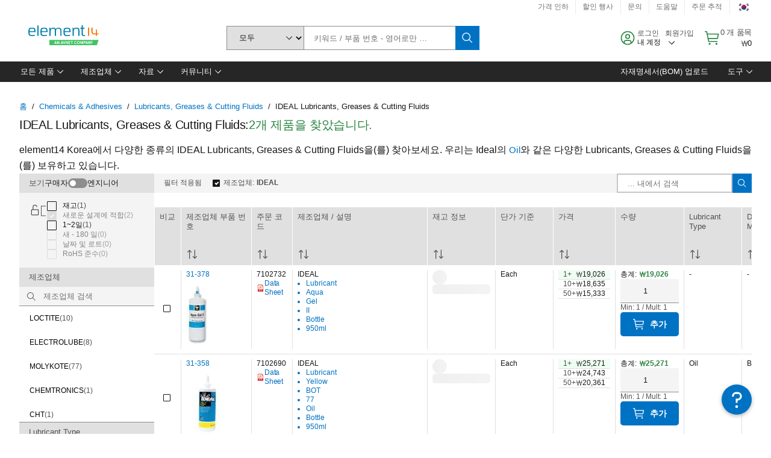

--- FILE ---
content_type: application/x-javascript;charset=utf-8
request_url: https://smetrics.element14.com/id?d_visid_ver=5.5.0&d_fieldgroup=A&mcorgid=106315F354E6D5430A4C98A4%40AdobeOrg&mid=54809110435857514448985709024950042399&ts=1769339190847
body_size: -40
content:
{"mid":"54809110435857514448985709024950042399"}

--- FILE ---
content_type: application/javascript
request_url: https://kr.element14.com/B5FNiQHpjflgfMoJUdTT/Yr3D4LGDJS8Gkc/WChw/U0wH/G1UQAEgB
body_size: 173262
content:
(function(){if(typeof Array.prototype.entries!=='function'){Object.defineProperty(Array.prototype,'entries',{value:function(){var index=0;const array=this;return {next:function(){if(index<array.length){return {value:[index,array[index++]],done:false};}else{return {done:true};}},[Symbol.iterator]:function(){return this;}};},writable:true,configurable:true});}}());(function(){GE();RJE();X4E();var AW=function(Wv){var pf=Wv[0]-Wv[1];var tY=Wv[2]-Wv[3];var vf=Wv[4]-Wv[5];var dK=Z2["Math"]["sqrt"](pf*pf+tY*tY+vf*vf);return Z2["Math"]["floor"](dK);};var Kx=function(){f0=(S2.sjs_se_global_subkey?S2.sjs_se_global_subkey.push(n0):S2.sjs_se_global_subkey=[n0])&&S2.sjs_se_global_subkey;};var hI=function(Jp,U0){return Jp!=U0;};var gl=function(SJ){if(SJ===undefined||SJ==null){return 0;}var Qv=SJ["replace"](/[\w\s]/gi,'');return Qv["length"];};var gc=function(){return [];};var Kc=function(T0,O9){return T0<O9;};var ff=function(){return Gl.apply(this,[sH,arguments]);};var Yz,EH,Wz,SD,TS,nN,pF,p4,IE,dQ,U;var cJ=function(){return ["\x61\x70\x70\x6c\x79","\x66\x72\x6f\x6d\x43\x68\x61\x72\x43\x6f\x64\x65","\x53\x74\x72\x69\x6e\x67","\x63\x68\x61\x72\x43\x6f\x64\x65\x41\x74"];};var J9=function(nJ,EV){return nJ==EV;};var wI=function(){return Gl.apply(this,[cS,arguments]);};var DX,TE,sH,Wp,jZ,AD,TI,IZ,WV,q9,H,Ik,Gv,Fr,IX,xF,LI,lN,Kr,S5,TY,b0,lk,PN,Hx,HI,ks,TZ,lP,LF,Ef,ll,hl,Xz,WD,FF,vp,TL,Ns,jf,AN,qH,AL,Dv,JZ,qN,X9,z2,tv,Mk,sv,Qx,fs,hs,T2,Ck,Wl,Ez,k0,lK,EL,TV,cg,NN,lL,Er,U8,jW,cc,hF,Zf,dz,XD,z5,TD,Yv,IY,Mz,U2,tK,qv,VV,HL,gY,hY,Or,WI,qK,BF,wS,Gz,Fs,JK,VF,BY,QD,YN,Sl,kk,Bs,WL,FP,jz,G0,QZ,tS,sW,xf,cI,Up,Yx,Gs,dY,bF,JY,K5,PP,F2,jI,ql,bX,EK,EQ,Dk,GS,Nz,Es,OY,XH,zV,s9,W4,EE,Nk,xl,sS,gm,Y9,pJ,DS,pX,pk,M8,xX,sF,HP,X0,pI,zr,HW,FI,I2,n4,Vr,UW,mL,mZ,cV,gF,nv,w9,xm,cs,O0,Hk,RI,Om,PQ,Uf,x8,dD,qg,E0,UL,rK,zP,E8,WH,Bm,DQ,Rc,vg,Dg,kW,zg,Nr,BZ,Ls,UZ,lc,mK,FD,Wm,gK,kL,FQ,US,Ux,tL,S9,qF,Kl,ZL,I4,nX,Hz,Js,ZY,Rp,D9,d9,nZ,LK,z0,fv,fm,Y4,vZ,YD,F4,wH,XV,FK,S4,qD,FW,rZ,mp,Gr,nD,OZ,nc,mV,Nc,j9,X,sP,GD,Y2,CI,nH,dl,xW,ZP,qI,Hc,gx,vr,jP,zz,k8,c2,Ig,wQ,DP,V0,LN,fS,wK,Fv,Fx,nV,n5,JI,Hs,GJ,ss,pP,Ov,zD,RJ,O5,t5,VL,YY,Qp,JQ,PE,sl,TN,gV,KS,w5,Q9,dk,AY,fW,cW,hp,ZJ,XL,LH,gv,AZ,gW,SX,K0,M0,WF,E,sK,mX,mg,Wk,lp,qE,Ak,kN,Mc,VD,TJ,QQ,hk,wW,rx,C9,z9,jr,H5,t8,qW,Yf,rL,AF,Cv,SN,WS,mm,vP,sV,Av,Q2,lE,PJ,v0,KE,qp,fZ,Op,hz,Ff,xK,jS,DZ,Eg,Ul,hW,g4,mP,lW,I0,vD,sg,lX,wl,R2,gr,q5,WZ,Tv,mr,bl,L,nK,Fl,x4,xD,xY,Jm,Iz,wf,nP,P,dL,s4,xx,bs,gz,jL,pD,Xl,fH,Px,wD,RX,R4,sI,fN,Cz,wg,NX,n2,MP,cK,tg,V2,b8,Dx,h8,Wr,ZN,rD,ck,xI,j0,qY,EN,RQ,Cf,g2,bY,qk,fr,AK,xc,GK,Lk,x5,nr,l5,Kf,fk,Uk,Bc,XZ,CH,PF,E5,Gc,dg,m9,D,Vp,GH,m4,pr,zY,OH,dr,W0,fL,Cg,G2,Sg,Z0,hg,EF,IH,hS,J5,Sf,NY,bv,cZ,Qs,vH,LS,zZ,YI,cp,V4,tX,Nx,gk,cS,Zg,vc,Zs,RE,ME,pg,OP,QW,zJ,vJ,I,Pf,Wc,Tz,Cp,JJ,RL,JW,Y,AJ,Q8,Vc,GX,cx,O2,Ip,gQ,kf,r4,Km,bV,jQ,Tf,DY,d0,Qm,EP,KQ,L9,vl,vx,Xs,dJ,G9,mW,vV,Xg,Xr,fD,Ml,kP,HY,Tr,Tx,R5,QY,OW,lv,VS,kI,C5,nQ,A9,Wg,H0,bL,PY,PW,BV,dE,Qc,tm,rF,tJ,Jx,rS,H9,Mv,LP,lV,hV,ML,pZ,VQ,Zl,zf,pL,mH,D2,ZD,Yl,tf,CY,cr,q8,xL,c9,Qr,Mp,P0,tl,Ir,lz,gf,X2,HJ,t9,Nv,GP,FJ,Ql,RY,I9,rJ,W9,cz,LQ,RN,T9,Nl,BW,px,q0,nW,jF,TQ,P2,XE,l0,Z4,Ol,D8,OK,OI,WE,Ok,I5,wV,hQ,Jc,Rm,Dl,DF,Bl,Hl,dI,Z,wx,RZ,F9,TP,VN,LX,jY,Uv,Ps,NP,Cm,IQ,sQ,JD,nY,VI,Ks,sY,vY,ID,HH,kg,Ic,AI,s5,El,j2,B2,IN,GZ,xP,l4,zl,gP,QS,SW,Sk,Pr,dv,Lp,bZ,Z8,kJ,VY,Xk,tI,Fc,RK,qx,sr,xV,A0,k2,UY,r5,N,Br,Dp,IK,Is,Il,fx,FV,jl,QK,Wx,bW,Rl,cP,wN,rg,d4,bg,TH,f2,Ys,HZ,HV,mE,kD,B,xg,m0,GI,fP,L2,Yc,Rf,YV,J4,dN,PD,KK,vs,Im,SZ,IL,WY,cN,DL,Zv,hZ,pN,kV,mS,bJ,Gf,ZX,qf,FX,bQ,RD,MJ,LL,VZ,XS,KY,p0,wE,zc,br,XN,DD,lI,Kk,D0,BK,jN,YW,II,x9,Kv,X5,Zp,GV,B4,bP,TK,mI,BN,N5,wL,NK,KL,df,mx,qS,rk,KI,dV,Jg,qJ,W8,x2,Fg,Y8,nI,cF,UP,MW,DV,bH,f9,kr,SH,QI,Kp,WK,hK,sN,fg,zN,IJ,PV,dZ,vX,Sx,EW,S,Dr,zs,Sz,Jz,qZ,CL,Lg,CF,Lf,Pg,kX,Xp,rl,w0,XI,CK,C0,Jr,PH,Qg,IV,AQ,OD,vK,XK,FN,Lc,F0,V8,RS,DI,GF,wZ,j4,Vg,Ym,WJ,rm,Al,lQ,H2,PS,K9,mY,rQ,N0,Rz,Z5,EI,gJ,wm,XX,bS,pp,Rv,R8,fE,LZ,XP,mF,j8,XY,ds,mv,Hf,R0,sZ,c0,p5,WP,RV,Ag,QP,Vx,tW,UQ,tr,AV,HF,rv,pS,g0,RH,FZ,LJ,z8,Q0,lS,M4,lr,LW,NW,N8,gL,tZ,ZS,K8,r0,Mm,zQ,GL,S8,rz,q,J0,Dc,Ac,Cl,Uc,GQ,l2,VW,DK,mJ,tQ,XW,fl,ng,GY,bp,BI,tF,IP,b4,Xx,I8,F8,IS,cH,V,Tp,Tc,dW,rf,L5,js,P5,VK,Ng,VJ,ms,wJ,dF,rI,ZV,rc,hJ,Tk,sp,OL,fK,MI,zW,b9,XJ,zI,Qf,MS,R,Jf,Hm,O,YJ,MX,zk,mN,PZ,m2,zp,UK,ZZ,L0,UD,Jl,J8,YZ,zm,xZ,Dz,Ex,jk,Qk,LV,bN,cf,cX,hD,v9,qP,YF,KW,GW,U9,bK,km,R9,gZ,Nf,mk,Oc,CP,zL,pm,NV,qs,sJ,pv,S0,H8,rH,SK,g8,YK,Bf,Xv,G5,kY,v8,SY,Bp,lJ,Ts,KD,sL,NZ,D5,gg,tP,gH,V9,Af,Lv,AX,DN,Pl,Y0;var Vv=function(KP,hm){return KP>hm;};var lZ=function(xv){var Mg=xv%4;if(Mg===2)Mg=3;var jc=42+Mg;var rY;if(jc===42){rY=function jg(Df,FY){return Df*FY;};}else if(jc===43){rY=function Hg(Yr,rV){return Yr+rV;};}else{rY=function Ll(wp,Vf){return wp-Vf;};}return rY;};var dP=function(Gg){if(Gg===undefined||Gg==null){return 0;}var qr=Gg["toLowerCase"]()["replace"](/[^0-9]+/gi,'');return qr["length"];};var tp=function(Cr){if(Z2["document"]["cookie"]){try{var p9=Z2["document"]["cookie"]["split"]('; ');var Jv=null;var kl=null;for(var BP=0;BP<p9["length"];BP++){var P9=p9[BP];if(P9["indexOf"](""["concat"](Cr,"="))===0){var kZ=P9["substring"](""["concat"](Cr,"=")["length"]);if(kZ["indexOf"]('~')!==-1||Z2["decodeURIComponent"](kZ)["indexOf"]('~')!==-1){Jv=kZ;}}else if(P9["startsWith"](""["concat"](Cr,"_"))){var RP=P9["indexOf"]('=');if(RP!==-1){var x0=P9["substring"](RP+1);if(x0["indexOf"]('~')!==-1||Z2["decodeURIComponent"](x0)["indexOf"]('~')!==-1){kl=x0;}}}}if(kl!==null){return kl;}if(Jv!==null){return Jv;}}catch(Bg){return false;}}return false;};var UV=function(){return ["\x6c\x65\x6e\x67\x74\x68","\x41\x72\x72\x61\x79","\x63\x6f\x6e\x73\x74\x72\x75\x63\x74\x6f\x72","\x6e\x75\x6d\x62\x65\x72"];};var nl=function Ug(cv,CW){'use strict';var wr=Ug;switch(cv){case xF:{var l9=CW[nN];var Pc=CW[p4];f0.push(pY);if(IW(TW(l9,Pc))){throw new (Z2[B0()[fI(np)](ml,gI,cz)])(SV()[rr(kv)](Ps,Rg));}f0.pop();}break;case nN:{f0.push(Ev);throw new (Z2[B0()[fI(np)](PK,gI,Vl)])(MV()[wc(RW)](KZ,Hv,Hr,kK));}break;case NN:{var kp=CW[nN];f0.push(Mf);var Fp=kp[SV()[rr(bf)](fs,DJ)][Wf()[k9(Og)](dc,JV,Z5,vW)];if(Fp){var Rr=Fp[Pv(typeof Wf()[k9(wv)],fJ('',[][[]]))?Wf()[k9(SP)](Ep,fp,bm,IW(IW([]))):Wf()[k9(VP)].apply(null,[np,Cc,lX,nf])]();var ZK;return f0.pop(),ZK=Rr,ZK;}else{var jK;return jK=hf(typeof Wf()[k9(Ar)],'undefined')?Wf()[k9(vW)](zx,cl,kN,HK):Wf()[k9(SP)](IW(IW(dc)),Iv,pK,sx),f0.pop(),jK;}f0.pop();}break;case cs:{f0.push(E9);try{var xr=f0.length;var Lr=IW({});var dp=fJ(Z2[Pv(typeof SV()[rr(lx)],fJ([],[][[]]))?SV()[rr(lx)].call(null,LY,M9):SV()[rr(h9)](fY,WW)](Z2[MV()[wc(HK)].apply(null,[v8,kv,Sc,UI])][MV()[wc(DW)](ZN,CJ,sf,VP)]),r9(Z2[SV()[rr(h9)].call(null,fY,WW)](Z2[MV()[wc(HK)](v8,EJ,Sc,IW(IW({})))][SV()[rr(nf)].call(null,BJ,EY)]),dc));dp+=fJ(r9(Z2[hf(typeof SV()[rr(lx)],'undefined')?SV()[rr(h9)].call(null,fY,WW):SV()[rr(lx)](Pp,Ix)](Z2[MV()[wc(HK)](v8,Mr,Sc,jJ)][MV()[wc(Ar)](Nk,kv,gI,OJ)]),MY),r9(Z2[SV()[rr(h9)](fY,WW)](Z2[MV()[wc(HK)](v8,Zc,Sc,Yg)][Ap()[Tg(ZW)](pV,kx,Ec,sx,VP)]),JP));dp+=fJ(r9(Z2[hf(typeof SV()[rr(wY)],'undefined')?SV()[rr(h9)](fY,WW):SV()[rr(lx)].apply(null,[Sc,fV])](Z2[Pv(typeof MV()[wc(CJ)],'undefined')?MV()[wc(WW)].call(null,Ix,cl,OJ,MK):MV()[wc(HK)](v8,IW(dc),Sc,OV)][B0()[fI(Sr)].call(null,PK,UJ,Hk)]),mf[Rg]),r9(Z2[SV()[rr(h9)](fY,WW)](Z2[MV()[wc(HK)].call(null,v8,h9,Sc,MZ)][n9()[QV(OJ)](Mr,vv,jp,ZI,hr)]),wY));dp+=fJ(r9(Z2[SV()[rr(h9)].call(null,fY,WW)](Z2[MV()[wc(HK)].apply(null,[v8,YP,Sc,IW(dc)])][rW()[EZ(vW)].apply(null,[cF,Ur])]),mf[Sp]),r9(Z2[Pv(typeof SV()[rr(PK)],'undefined')?SV()[rr(lx)](Np,Zx):SV()[rr(h9)].apply(null,[fY,WW])](Z2[MV()[wc(HK)].apply(null,[v8,OJ,Sc,lf])][Hp()[Sv(Of)](MZ,HK,hr,Yg,AP,IW(YP))]),mf[zx]));dp+=fJ(r9(Z2[hf(typeof SV()[rr(Ar)],'undefined')?SV()[rr(h9)].apply(null,[fY,WW]):SV()[rr(lx)](Am,SI)](Z2[MV()[wc(HK)](v8,gp,Sc,IW(IW([])))][Wf()[k9(Ar)](Z9,Ep,DD,nf)]),pV),r9(Z2[SV()[rr(h9)].apply(null,[fY,WW])](Z2[MV()[wc(HK)].apply(null,[v8,vv,Sc,IW(IW([]))])][hf(typeof Hp()[Sv(MY)],fJ(SV()[rr(wY)](hk,CZ),[][[]]))?Hp()[Sv(Kg)](cY,zK,hr,Zr,qc,IW(YP)):Hp()[Sv(np)](zK,Yg,NI,hP,Mf,Xf)]),lx));dp+=fJ(r9(Z2[SV()[rr(h9)](fY,WW)](Z2[MV()[wc(HK)](v8,Kg,Sc,lf)][Hp()[Sv(kK)](sf,vv,hr,cY,Gp,n0)]),zK),r9(Z2[SV()[rr(h9)](fY,WW)](Z2[MV()[wc(HK)](v8,Yp,Sc,N9)][SV()[rr(Lx)].apply(null,[OH,Bv])]),jv));dp+=fJ(r9(Z2[SV()[rr(h9)].call(null,fY,WW)](Z2[MV()[wc(HK)].apply(null,[v8,hv,Sc,hv])][hf(typeof Wf()[k9(gp)],'undefined')?Wf()[k9(wP)](lY,nm,E,Sr):Wf()[k9(SP)].call(null,rp,bc,vI,Z9)]),Of),r9(Z2[SV()[rr(h9)](fY,WW)](Z2[MV()[wc(HK)](v8,Zc,Sc,CJ)][B0()[fI(sx)](kv,ZW,hQ)]),Kg));dp+=fJ(r9(Z2[hf(typeof SV()[rr(zx)],fJ([],[][[]]))?SV()[rr(h9)].apply(null,[fY,WW]):SV()[rr(lx)](jV,KV)](Z2[MV()[wc(HK)].call(null,v8,IW(YP),Sc,bI)][Pv(typeof zv()[CV(SP)],'undefined')?zv()[CV(lx)].apply(null,[g9,Tl,xJ,If,Of]):zv()[CV(Zr)].apply(null,[jv,gp,IW(YP),hr,Xf])]),np),r9(Z2[SV()[rr(h9)].call(null,fY,WW)](Z2[MV()[wc(HK)](v8,HK,Sc,Xf)][hf(typeof MV()[wc(VP)],fJ('',[][[]]))?MV()[wc(wP)](Ck,IW({}),Yp,IW(IW({}))):MV()[wc(WW)](pW,Sc,lg,ZW)]),kK));dp+=fJ(r9(Z2[SV()[rr(h9)](fY,WW)](Z2[MV()[wc(HK)](v8,ZI,Sc,IW(YP))][Ap()[Tg(Zr)](jv,hr,WW,Zr,cY)]),Zc),r9(Z2[SV()[rr(h9)].call(null,fY,WW)](Z2[Pv(typeof MV()[wc(B9)],fJ('',[][[]]))?MV()[wc(WW)].apply(null,[vI,IW(IW([])),qV,NJ]):MV()[wc(HK)].apply(null,[v8,sx,Sc,rP])][Pv(typeof rW()[EZ(KJ)],'undefined')?rW()[EZ(Yg)](Xc,QJ):rW()[EZ(CJ)](fE,kv)]),mf[OJ]));dp+=fJ(r9(Z2[SV()[rr(h9)].apply(null,[fY,WW])](Z2[MV()[wc(HK)](v8,IW(IW([])),Sc,IW([]))][rW()[EZ(B9)](AL,tV)]),ZW),r9(Z2[SV()[rr(h9)](fY,WW)](Z2[MV()[wc(HK)](v8,Cc,Sc,jv)][B0()[fI(DW)](Ar,xw,H)]),Zr));dp+=fJ(r9(Z2[SV()[rr(h9)].apply(null,[fY,WW])](Z2[MV()[wc(HK)](v8,lx,Sc,Sc)][B0()[fI(Ar)].call(null,Jn,pV,Xt)]),cY),r9(Z2[SV()[rr(h9)].call(null,fY,WW)](Z2[MV()[wc(HK)](v8,kK,Sc,IW(IW(dc)))][hf(typeof MV()[wc(Yp)],fJ([],[][[]]))?MV()[wc(EJ)](dk,IW(YP),lg,IW(IW({}))):MV()[wc(WW)](rR,lx,Ww,Mr)]),OJ));dp+=fJ(r9(Z2[SV()[rr(h9)](fY,WW)](Z2[hf(typeof MV()[wc(Ep)],fJ('',[][[]]))?MV()[wc(HK)].call(null,v8,SP,Sc,lx):MV()[wc(WW)](kU,Of,jR,nm)][MV()[wc(jJ)](mU,tM,Xf,Zc)]),Mr),r9(Z2[SV()[rr(h9)].call(null,fY,WW)](Z2[MV()[wc(HK)].call(null,v8,lf,Sc,th)][B0()[fI(wP)](Y6,qU,qD)]),Rg));dp+=fJ(r9(Z2[hf(typeof SV()[rr(CU)],'undefined')?SV()[rr(h9)](fY,WW):SV()[rr(lx)](Sj,mb)](Z2[MV()[wc(HK)].apply(null,[v8,YP,Sc,WW])][Wf()[k9(EJ)].call(null,IW(IW(dc)),qG,wO,vv)]),mf[Xf]),r9(Z2[SV()[rr(h9)](fY,WW)](Z2[MV()[wc(HK)](v8,kt,Sc,IW(IW([])))][rW()[EZ(Y6)].apply(null,[WD,rp])]),zx));dp+=fJ(r9(Z2[Pv(typeof SV()[rr(vW)],fJ('',[][[]]))?SV()[rr(lx)].call(null,cw,L3):SV()[rr(h9)].apply(null,[fY,WW])](Z2[MV()[wc(HK)](v8,Kg,Sc,Cc)][Wf()[k9(jJ)](Lx,zB,lL,WW)]),Xf),r9(Z2[SV()[rr(h9)](fY,WW)](Z2[MV()[wc(HK)].apply(null,[v8,vv,Sc,kK])][Hp()[Sv(Zc)].apply(null,[WW,B9,kx,np,Wt,gp])]),gp));dp+=fJ(r9(Z2[SV()[rr(h9)](fY,WW)](Z2[MV()[wc(HK)].call(null,v8,wY,Sc,IW(IW({})))][SV()[rr(rp)](S4,zw)]),mf[gp]),r9(Z2[SV()[rr(h9)](fY,WW)](Z2[MV()[wc(HK)](v8,h9,Sc,pw)][MV()[wc(KJ)](Fs,ml,UJ,rp)]),ml));dp+=fJ(r9(Z2[hf(typeof SV()[rr(pV)],'undefined')?SV()[rr(h9)](fY,WW):SV()[rr(lx)].apply(null,[KO,Ih])](Z2[MV()[wc(HK)](v8,IW({}),Sc,Rg)][Wf()[k9(KJ)](Sc,Kd,HO,EO)]),mf[zn]),r9(Z2[SV()[rr(h9)].apply(null,[fY,WW])](Z2[MV()[wc(HK)](v8,H3,Sc,IW(IW(dc)))][rW()[EZ(h9)].call(null,wj,vn)]),vT));dp+=fJ(fJ(r9(Z2[SV()[rr(h9)](fY,WW)](Z2[SV()[rr(jv)](Jz,MK)][B0()[fI(EJ)].call(null,Hv,H3,NI)]),PO),r9(Z2[SV()[rr(h9)](fY,WW)](Z2[MV()[wc(HK)].call(null,v8,lx,Sc,vv)][B0()[fI(jJ)](vv,g3,OL)]),VP)),r9(Z2[SV()[rr(h9)].call(null,fY,WW)](Z2[MV()[wc(HK)](v8,vT,Sc,N9)][SV()[rr(qU)](dz,Z9)]),nm));var rM;return rM=dp[Wf()[k9(VP)](wv,Cc,Es,Sc)](),f0.pop(),rM;}catch(AA){f0.splice(PG(xr,dc),Infinity,E9);var LG;return LG=SV()[rr(JP)](vh,cB),f0.pop(),LG;}f0.pop();}break;case lS:{var TU=CW[nN];f0.push(j6);var xb=Wf()[k9(vW)].apply(null,[IW(IW(YP)),cl,Cb,th]);try{var gU=f0.length;var NT=IW(p4);if(TU[SV()[rr(bf)].apply(null,[KE,DJ])][SV()[rr(tM)](K1,sj)]){var xn=TU[SV()[rr(bf)](KE,DJ)][SV()[rr(tM)](K1,sj)][Wf()[k9(VP)](IW(IW([])),Cc,mS,IW(IW(dc)))]();var BM;return f0.pop(),BM=xn,BM;}else{var CA;return f0.pop(),CA=xb,CA;}}catch(lU){f0.splice(PG(gU,dc),Infinity,j6);var VA;return f0.pop(),VA=xb,VA;}f0.pop();}break;case Bs:{var s3=CW[nN];f0.push(qO);try{var IB=f0.length;var Ft=IW(p4);if(Pv(s3[SV()[rr(bf)](lL,DJ)][rW()[EZ(nf)](UQ,Z1)],undefined)){var Xw;return Xw=Wf()[k9(vW)](vW,cl,rn,GR),f0.pop(),Xw;}if(Pv(s3[Pv(typeof SV()[rr(qU)],fJ('',[][[]]))?SV()[rr(lx)].call(null,Tb,Iv):SV()[rr(bf)].call(null,lL,DJ)][hf(typeof rW()[EZ(HK)],fJ([],[][[]]))?rW()[EZ(nf)](UQ,Z1):rW()[EZ(Yg)](A1,jJ)],IW([]))){var W6;return W6=hf(typeof SV()[rr(dc)],fJ('',[][[]]))?SV()[rr(JP)].call(null,wj,cB):SV()[rr(lx)](Ur,kj),f0.pop(),W6;}var cG;return cG=rW()[EZ(wY)].call(null,S4,Tb),f0.pop(),cG;}catch(qd){f0.splice(PG(IB,dc),Infinity,qO);var d6;return d6=rW()[EZ(Lx)](bL,gO),f0.pop(),d6;}f0.pop();}break;case zD:{var k3=CW[nN];var B6=CW[p4];f0.push(Jd);if(hI(typeof Z2[SV()[rr(jv)](L5,MK)][hf(typeof SV()[rr(Y6)],'undefined')?SV()[rr(cB)](qE,EO):SV()[rr(lx)].apply(null,[Yt,r3])],hf(typeof MV()[wc(cl)],fJ([],[][[]]))?MV()[wc(Of)].call(null,wQ,ml,rp,gp):MV()[wc(WW)](ph,dc,dA,Sr))){Z2[SV()[rr(jv)](L5,MK)][SV()[rr(cB)].apply(null,[qE,EO])]=SV()[rr(wY)](zQ,CZ)[B0()[fI(cY)].call(null,Rg,zx,SH)](k3,n9()[QV(WW)](dc,zn,Zb,VT,jV))[B0()[fI(cY)](kn,zx,SH)](B6,Wf()[k9(CJ)](GR,J1,OD,ZI));}f0.pop();}break;case LX:{f0.push(wv);var DG=n9()[QV(zx)](MY,IW({}),YM,gp,X3);var IU=MV()[wc(PB)](TA,PK,wY,PB);for(var PT=YP;Kc(PT,mf[Z9]);PT++)DG+=IU[SV()[rr(HK)](hn,Jw)](Z2[SV()[rr(zK)].apply(null,[Kt,Jj])][Pv(typeof rW()[EZ(OJ)],'undefined')?rW()[EZ(Yg)].call(null,AG,nR):rW()[EZ(Sr)](RN,jv)](ZT(Z2[SV()[rr(zK)].call(null,Kt,Jj)][Pv(typeof n9()[QV(ZW)],fJ(SV()[rr(wY)].call(null,Zd,CZ),[][[]]))?n9()[QV(JP)](S6,OV,OJ,Rg,nG):n9()[QV(Kg)](HK,J1,Qh,lf,EY)](),IU[Pv(typeof Wf()[k9(KJ)],fJ([],[][[]]))?Wf()[k9(SP)](NJ,ww,I6,rp):Wf()[k9(YP)].call(null,IW(YP),bI,jt,ZI)])));var zO;return f0.pop(),zO=DG,zO;}break;case Kk:{var jb=CW[nN];var q1=CW[p4];f0.push(Bd);var NA=q1[MV()[wc(rp)](BR,vv,SP,Y6)];var V3=q1[n9()[QV(Rg)](HK,IW(YP),Ar,B9,ZG)];var Qb=q1[Wf()[k9(Jn)].call(null,bI,Q1,LR,CJ)];var AO=q1[Hp()[Sv(ZW)].apply(null,[zx,Z9,YU,Zc,kv,HK])];var qt=q1[Pv(typeof B0()[fI(zK)],'undefined')?B0()[fI(MY)].apply(null,[ml,gR,PU]):B0()[fI(Lx)](IW(IW({})),wv,kD)];var Jb=q1[B0()[fI(rp)].apply(null,[IW(IW([])),OM,Jt])];var N3=q1[Ap()[Tg(cY)](ZW,Hn,EB,IW(IW([])),MY)];var kw=q1[MV()[wc(qU)](kN,qU,cB,Sr)];var rB;return rB=SV()[rr(wY)](jU,CZ)[B0()[fI(cY)].call(null,kt,zx,kT)](jb)[B0()[fI(cY)](h9,zx,kT)](NA,zv()[CV(ZW)](dc,E8,wv,f6,PK))[B0()[fI(cY)](IW(IW(dc)),zx,kT)](V3,hf(typeof zv()[CV(ZW)],'undefined')?zv()[CV(ZW)](dc,E8,Ar,f6,HK):zv()[CV(lx)](At,Rt,IW({}),LB,J1))[B0()[fI(cY)].apply(null,[RW,zx,kT])](Qb,Pv(typeof zv()[CV(pV)],fJ(Pv(typeof SV()[rr(YP)],'undefined')?SV()[rr(lx)](lB,Og):SV()[rr(wY)].call(null,jU,CZ),[][[]]))?zv()[CV(lx)].call(null,Y1,d1,sx,hb,PO):zv()[CV(ZW)](dc,E8,VP,f6,WW))[B0()[fI(cY)](HK,zx,kT)](AO,Pv(typeof zv()[CV(wY)],'undefined')?zv()[CV(lx)](rT,Fw,zx,Jj,kK):zv()[CV(ZW)](dc,E8,Sr,f6,Ep))[B0()[fI(cY)](qU,zx,kT)](qt,Pv(typeof zv()[CV(HK)],fJ(Pv(typeof SV()[rr(HK)],fJ('',[][[]]))?SV()[rr(lx)](GO,sA):SV()[rr(wY)].apply(null,[jU,CZ]),[][[]]))?zv()[CV(lx)].apply(null,[dU,Vn,Sc,Ix,IM]):zv()[CV(ZW)].call(null,dc,E8,kv,f6,Sp))[B0()[fI(cY)](IW(YP),zx,kT)](Jb,zv()[CV(ZW)](dc,E8,Og,f6,Ar))[B0()[fI(cY)](rP,zx,kT)](N3,zv()[CV(ZW)](dc,E8,IW(IW([])),f6,N9))[B0()[fI(cY)].call(null,lx,zx,kT)](kw,Wf()[k9(np)](Yg,tn,kM,IM)),f0.pop(),rB;}break;case TS:{var jx=CW[nN];f0.push(m3);var Ew=rW()[EZ(UI)].apply(null,[tS,wY]);var hU=hf(typeof rW()[EZ(Jn)],'undefined')?rW()[EZ(UI)](tS,wY):rW()[EZ(Yg)](Fw,F1);if(jx[SV()[rr(jv)].apply(null,[c2,MK])]){var V6=jx[SV()[rr(jv)](c2,MK)][B0()[fI(H3)](PK,N9,VF)](Wf()[k9(wv)](lY,kt,F8,DW));var l3=V6[MV()[wc(H3)].call(null,E5,IW(IW([])),Pb,IW(dc))](SV()[rr(IG)].apply(null,[CI,kj]));if(l3){var OA=l3[Wf()[k9(UI)](NJ,th,jr,IW([]))](Hp()[Sv(Zr)].apply(null,[kn,cY,nA,zx,GA,xw]));if(OA){Ew=l3[B0()[fI(rd)].call(null,hv,rd,KK)](OA[Hp()[Sv(cY)].apply(null,[IW({}),vv,RR,OJ,Ec,vW])]);hU=l3[B0()[fI(rd)].call(null,wY,rd,KK)](OA[Pv(typeof rW()[EZ(Of)],fJ([],[][[]]))?rW()[EZ(Yg)](vI,bb):rW()[EZ(Og)].call(null,nU,nf)]);}}}var DR;return DR=mn(lz,[SV()[rr(Cc)](BY,rp),Ew,rW()[EZ(n0)](vx,zK),hU]),f0.pop(),DR;}break;case pF:{var Ah=IW([]);f0.push(WO);try{var Ud=f0.length;var qh=IW([]);if(Z2[MV()[wc(HK)](FQ,EJ,Sc,J1)][hf(typeof SV()[rr(jv)],fJ([],[][[]]))?SV()[rr(B9)](TJ,Ab):SV()[rr(lx)].call(null,FM,vO)]){Z2[Pv(typeof MV()[wc(kv)],'undefined')?MV()[wc(WW)](T1,rP,Sr,IW(IW(dc))):MV()[wc(HK)].apply(null,[FQ,lY,Sc,vv])][Pv(typeof SV()[rr(zx)],'undefined')?SV()[rr(lx)].call(null,jT,xU):SV()[rr(B9)].call(null,TJ,Ab)][Pv(typeof B0()[fI(xJ)],'undefined')?B0()[fI(MY)].apply(null,[ZI,bU,GU]):B0()[fI(qU)].call(null,ZW,Fd,Tn)](Wf()[k9(bI)](HK,g3,BK,lx),zv()[CV(Sp)](WW,Mc,SP,Dh,VT));Z2[MV()[wc(HK)](FQ,ml,Sc,H3)][SV()[rr(B9)](TJ,Ab)][Wf()[k9(rd)].call(null,CU,vv,mv,GR)](Wf()[k9(bI)](IW(dc),g3,BK,np));Ah=IW(IW([]));}}catch(lG){f0.splice(PG(Ud,dc),Infinity,WO);}var k6;return f0.pop(),k6=Ah,k6;}break;case lz:{var St=CW[nN];f0.push(Xj);if(hf(typeof Z2[rW()[EZ(np)](AZ,wv)],hf(typeof MV()[wc(lf)],fJ([],[][[]]))?MV()[wc(Of)](WB,Of,rp,SP):MV()[wc(WW)](jj,IW(IW(YP)),pT,IW({})))&&hI(St[Z2[rW()[EZ(np)].call(null,AZ,wv)][Pv(typeof Wf()[k9(xw)],'undefined')?Wf()[k9(SP)].call(null,PB,cB,Un,rP):Wf()[k9(Rg)].call(null,cl,Xf,g0,cl)]],null)||hI(St[Wf()[k9(Sp)].call(null,Cc,Bw,Dn,vT)],null)){var j3;return j3=Z2[rW()[EZ(zK)].apply(null,[fE,cY])][n9()[QV(Sp)](WW,IW(IW(dc)),hv,HK,Fw)](St),f0.pop(),j3;}f0.pop();}break;case Z8:{var Bt=CW[nN];f0.push(tb);var TG;return TG=IW(IW(Bt[SV()[rr(bf)](bW,DJ)]))&&IW(IW(Bt[SV()[rr(bf)](bW,DJ)][Hp()[Sv(jv)](kt,wY,Jf,SP,jT,HK)]))&&Bt[Pv(typeof SV()[rr(OJ)],fJ('',[][[]]))?SV()[rr(lx)](QJ,ml):SV()[rr(bf)](bW,DJ)][Hp()[Sv(jv)](Zc,IM,Jf,SP,jT,IW(YP))][YP]&&Pv(Bt[Pv(typeof SV()[rr(jv)],fJ('',[][[]]))?SV()[rr(lx)](gb,IR):SV()[rr(bf)](bW,DJ)][Hp()[Sv(jv)](bI,Of,Jf,SP,jT,tM)][YP][Wf()[k9(VP)](NJ,Cc,WV,YP)](),B0()[fI(RW)](ZI,cB,II))?rW()[EZ(wY)](WY,Tb):SV()[rr(JP)].apply(null,[Aj,cB]),f0.pop(),TG;}break;}};var YB=function(Hj){var TR=1;var EA=[];var wd=Z2["Math"]["sqrt"](Hj);while(TR<=wd&&EA["length"]<6){if(Hj%TR===0){if(Hj/TR===TR){EA["push"](TR);}else{EA["push"](TR,Hj/TR);}}TR=TR+1;}return EA;};var Vt=function(LM,dx){return LM&dx;};var AT=function Fh(Wh,Sb){'use strict';var Rn=Fh;switch(Wh){case lS:{return this;}break;case gz:{var QU;f0.push(dO);return QU=rW()[EZ(PK)](Ed,Sn),f0.pop(),QU;}break;case Yz:{var sG=Sb[nN];f0.push(OM);var sn=Z2[B0()[fI(zK)].call(null,hv,jJ,MG)](sG);var M6=[];for(var Q6 in sn)M6[Wf()[k9(JP)].call(null,lT,kv,Gt,NJ)](Q6);M6[MV()[wc(ZI)](qB,IW(IW(YP)),ml,JP)]();var hA;return hA=function zT(){f0.push(f1);for(;M6[Wf()[k9(YP)](n0,bI,wG,UI)];){var hM=M6[n9()[QV(jv)].call(null,JP,IW({}),jw,wv,Tt)]();if(Nh(hM,sn)){var XA;return zT[hf(typeof rW()[EZ(sx)],fJ([],[][[]]))?rW()[EZ(kK)].call(null,kW,zB):rW()[EZ(Yg)](gh,gn)]=hM,zT[hf(typeof SV()[rr(Yp)],'undefined')?SV()[rr(xJ)](zJ,SG):SV()[rr(lx)].call(null,X6,pT)]=IW(dc),f0.pop(),XA=zT,XA;}}zT[SV()[rr(xJ)](zJ,SG)]=IW(YP);var Zw;return f0.pop(),Zw=zT,Zw;},f0.pop(),hA;}break;case D5:{f0.push(D6);this[SV()[rr(xJ)].call(null,NI,SG)]=IW(mf[dc]);var lM=this[hf(typeof SV()[rr(Z9)],fJ([],[][[]]))?SV()[rr(sf)](b3,Z1):SV()[rr(lx)](pb,SB)][YP][Hp()[Sv(WW)](IW(YP),N9,U1,zK,Ur,HK)];if(Pv(SV()[rr(rP)](qB,DW),lM[hf(typeof rW()[EZ(IM)],fJ('',[][[]]))?rW()[EZ(VT)].call(null,z3,cw):rW()[EZ(Yg)](Bw,Bh)]))throw lM[Wf()[k9(gp)](IW(IW(YP)),KJ,WM,IW({}))];var rh;return rh=this[Pv(typeof SV()[rr(np)],'undefined')?SV()[rr(lx)](zh,wh):SV()[rr(Yp)](Vl,vT)],f0.pop(),rh;}break;case Kk:{var MA=Sb[nN];var cM;f0.push(Pb);return cM=MA&&J9(Pv(typeof SV()[rr(Zr)],'undefined')?SV()[rr(lx)](XR,vt):SV()[rr(ZW)].call(null,XG,sf),typeof Z2[hf(typeof rW()[EZ(VT)],fJ([],[][[]]))?rW()[EZ(np)](Kw,wv):rW()[EZ(Yg)](w1,EJ)])&&Pv(MA[Wf()[k9(wY)](Zc,Hr,gw,HK)],Z2[rW()[EZ(np)].apply(null,[Kw,wv])])&&hf(MA,Z2[rW()[EZ(np)](Kw,wv)][B0()[fI(wY)].apply(null,[rP,Kd,Mj])])?MV()[wc(nm)].call(null,c3,MZ,IM,tM):typeof MA,f0.pop(),cM;}break;case ME:{var Zn=Sb[nN];return typeof Zn;}break;case Wz:{var AR=Sb[nN];var DA=Sb[p4];var Gx=Sb[EH];f0.push(Zd);AR[DA]=Gx[rW()[EZ(kK)].call(null,AK,zB)];f0.pop();}break;case t5:{var Fj=Sb[nN];var mw=Sb[p4];var md=Sb[EH];return Fj[mw]=md;}break;case DL:{var hO=Sb[nN];var J6=Sb[p4];var rw=Sb[EH];f0.push(gI);try{var T3=f0.length;var UA=IW({});var m6;return m6=mn(lz,[Pv(typeof rW()[EZ(YP)],'undefined')?rW()[EZ(Yg)].apply(null,[At,Fn]):rW()[EZ(VT)](D3,cw),Ap()[Tg(zK)](cY,En,AP,pw,HK),Wf()[k9(gp)].apply(null,[IW({}),KJ,U6,vT]),hO.call(J6,rw)]),f0.pop(),m6;}catch(XB){f0.splice(PG(T3,dc),Infinity,gI);var Zh;return Zh=mn(lz,[rW()[EZ(VT)](D3,cw),SV()[rr(rP)](pB,DW),Wf()[k9(gp)].apply(null,[EO,KJ,U6,IW(IW(YP))]),XB]),f0.pop(),Zh;}f0.pop();}break;case Sz:{return this;}break;case IN:{var qj=Sb[nN];f0.push(jd);var cR;return cR=mn(lz,[Pv(typeof B0()[fI(CJ)],fJ('',[][[]]))?B0()[fI(MY)](IW(IW([])),nT,bh):B0()[fI(Z9)].apply(null,[pV,PO,PF]),qj]),f0.pop(),cR;}break;case NN:{return this;}break;case TS:{return this;}break;}};var wT=function qw(O3,Gb){var Kb=qw;var Ub=dM(new Number(tL),KM);var p1=Ub;Ub.set(O3);do{switch(p1+O3){case rL:{var ft;return f0.pop(),ft=D1,ft;}break;case zN:{return f0.pop(),tw=jO[Mn],tw;}break;case js:{if(hf(Wj,undefined)&&hf(Wj,null)&&Vv(Wj[Wf()[k9(YP)](VT,bI,lW,PK)],YP)){try{var Nb=f0.length;var mB=IW(p4);var tA=Z2[Pv(typeof MV()[wc(SU)],'undefined')?MV()[wc(WW)].apply(null,[Th,MK,rn,IW(YP)]):MV()[wc(vW)](fs,NJ,HK,ZW)](Wj)[MV()[wc(cY)](Tc,PB,PO,HK)](rW()[EZ(rp)](gR,gI));if(Vv(tA[Wf()[k9(YP)](vv,bI,lW,B9)],wY)){D1=Z2[SV()[rr(pV)](pv,Zc)](tA[wY],zK);}}catch(nb){f0.splice(PG(Nb,dc),Infinity,tO);}}O3-=R8;}break;case jz:{var sh=Gb[nN];f0.push(ln);O3+=V;var bT=mn(lz,[Wf()[k9(PO)](h9,DW,DP,VT),sh[YP]]);Nh(mf[MY],sh)&&(bT[Pv(typeof rW()[EZ(Ar)],'undefined')?rW()[EZ(Yg)].apply(null,[OO,pB]):rW()[EZ(sf)](bl,bM)]=sh[dc]),Nh(MY,sh)&&(bT[SV()[rr(Sc)](zY,th)]=sh[MY],bT[rW()[EZ(ZI)].call(null,tt,g3)]=sh[JP]),this[SV()[rr(sf)](dY,Z1)][Wf()[k9(JP)](kK,kv,Kr,IW(IW([])))](bT);f0.pop();}break;case z2:{var jM=Gb[nN];O3+=zk;f0.push(nG);var lt=jM[Hp()[Sv(WW)](Og,MK,mR,zK,Ur,H3)]||{};lt[Pv(typeof rW()[EZ(vW)],fJ('',[][[]]))?rW()[EZ(Yg)].apply(null,[xj,TT]):rW()[EZ(VT)](wl,cw)]=Ap()[Tg(zK)].apply(null,[EJ,BA,AP,CU,HK]),delete lt[Wf()[k9(27)](29,62,775,IW(IW({})))],jM[Hp()[Sv(WW)](H3,kn,mR,zK,Ur,IW(YP))]=lt;f0.pop();}break;case EL:{var kB=hI(Z2[MV()[wc(HK)].apply(null,[xT,tM,Sc,sf])][SV()[rr(jv)].call(null,kA,MK)][Hp()[Sv(vT)](wP,Ar,vU,kK,zb,sx)][Pv(typeof Wf()[k9(Sr)],fJ('',[][[]]))?Wf()[k9(SP)].call(null,ml,wA,Dh,J1):Wf()[k9(PB)].call(null,lf,bM,qP,vW)](B0()[fI(Jj)](ml,gG,jw)),null)?rW()[EZ(wY)].call(null,fd,Tb):SV()[rr(JP)].apply(null,[jG,cB]);var Sd=[pM,L1,H1,I1,Dt,C1,kB];var hw=Sd[Pv(typeof B0()[fI(jJ)],'undefined')?B0()[fI(MY)].apply(null,[MZ,jT,fM]):B0()[fI(Zc)].apply(null,[Of,db,pt])](zv()[CV(ZW)](dc,E8,kK,tV,sf));O3+=K8;var rO;return f0.pop(),rO=hw,rO;}break;case Jm:{var jO=Gb[nN];var Mn=Gb[p4];O3-=JQ;var pn=Gb[EH];f0.push(Pj);Z2[B0()[fI(zK)](wv,jJ,mK)][zv()[CV(YP)].apply(null,[np,Nt,vW,sR,kn])](jO,Mn,mn(lz,[rW()[EZ(kK)](Jr,zB),pn,rW()[EZ(Of)](ZP,JV),IW(YP),n9()[QV(dc)](Of,IW(YP),pw,Kg,b1),IW(YP),MV()[wc(ZW)](P0,wP,jA,nf),IW(mf[dc])]));var tw;}break;case s5:{var RA=Gb[nN];f0.push(zj);var r1=mn(lz,[Wf()[k9(PO)](KJ,DW,rZ,xw),RA[mf[dc]]]);O3+=fS;Nh(mf[MY],RA)&&(r1[rW()[EZ(sf)].apply(null,[Sl,bM])]=RA[dc]),Nh(MY,RA)&&(r1[SV()[rr(Sc)](Ih,th)]=RA[MY],r1[rW()[EZ(ZI)](RU,g3)]=RA[JP]),this[SV()[rr(sf)](gw,Z1)][Wf()[k9(JP)](PK,kv,fh,MK)](r1);f0.pop();}break;case ZL:{var qA=Gb[nN];f0.push(Dw);var XM=qA[Hp()[Sv(WW)].apply(null,[IW(dc),YP,An,zK,Ur,Kg])]||{};O3+=R4;XM[Pv(typeof rW()[EZ(HB)],fJ('',[][[]]))?rW()[EZ(Yg)].call(null,qB,gI):rW()[EZ(VT)](ln,cw)]=Ap()[Tg(zK)](kt,Id,AP,ZI,HK),delete XM[Wf()[k9(27)](IW(IW({})),62,649,69)],qA[Hp()[Sv(WW)](WW,CU,An,zK,Ur,Cc)]=XM;f0.pop();}break;case LS:{f0.push(WR);O3-=B4;var pM=Z2[MV()[wc(HK)](xT,Kg,Sc,bf)][rW()[EZ(YM)](QR,sx)]||Z2[SV()[rr(jv)].apply(null,[kA,MK])][rW()[EZ(YM)](QR,sx)]?rW()[EZ(wY)](fd,Tb):SV()[rr(JP)](jG,cB);var L1=hI(Z2[MV()[wc(HK)](xT,OV,Sc,IW({}))][SV()[rr(jv)](kA,MK)][Hp()[Sv(vT)].call(null,Xf,B9,vU,kK,zb,IG)][Wf()[k9(PB)](IW([]),bM,qP,B9)](rW()[EZ(nf)](bA,Z1)),null)?rW()[EZ(wY)](fd,Tb):SV()[rr(JP)](jG,cB);var H1=hI(typeof Z2[Pv(typeof SV()[rr(JG)],fJ('',[][[]]))?SV()[rr(lx)](dh,XT):SV()[rr(bf)](gn,DJ)][rW()[EZ(nf)](bA,Z1)],MV()[wc(Of)](xT,IW({}),rp,OV))&&Z2[SV()[rr(bf)](gn,DJ)][rW()[EZ(nf)](bA,Z1)]?rW()[EZ(wY)].call(null,fd,Tb):SV()[rr(JP)](jG,cB);var I1=hI(typeof Z2[MV()[wc(HK)](xT,rP,Sc,PK)][rW()[EZ(nf)](bA,Z1)],MV()[wc(Of)](xT,xw,rp,DW))?rW()[EZ(wY)].call(null,fd,Tb):SV()[rr(JP)](jG,cB);var Dt=hf(typeof Z2[MV()[wc(HK)](xT,CU,Sc,CU)][hf(typeof Wf()[k9(Ep)],fJ('',[][[]]))?Wf()[k9(dT)](cB,wb,VR,ml):Wf()[k9(SP)](lf,Xh,gt,PK)],MV()[wc(Of)](xT,Z9,rp,kv))||hf(typeof Z2[SV()[rr(jv)].call(null,kA,MK)][Wf()[k9(dT)](HK,wb,VR,kn)],MV()[wc(Of)].apply(null,[xT,PB,rp,xJ]))?hf(typeof rW()[EZ(Jw)],fJ([],[][[]]))?rW()[EZ(wY)](fd,Tb):rW()[EZ(Yg)].apply(null,[vA,BU]):SV()[rr(JP)](jG,cB);var C1=hI(Z2[MV()[wc(HK)](xT,HK,Sc,HK)][SV()[rr(jv)].apply(null,[kA,MK])][Hp()[Sv(vT)].apply(null,[h9,xJ,vU,kK,zb,IW(IW(dc))])][Wf()[k9(PB)].call(null,tM,bM,qP,lf)](Wf()[k9(WA)](zK,Bn,K1,OV)),null)?rW()[EZ(wY)].apply(null,[fd,Tb]):SV()[rr(JP)].apply(null,[jG,cB]);}break;case Ns:{var VG;O3+=bX;f0.push(Pn);return VG=[Z2[SV()[rr(bf)](j9,DJ)][B0()[fI(AU)](vT,Ej,Rz)]?Z2[SV()[rr(bf)](j9,DJ)][hf(typeof B0()[fI(qG)],'undefined')?B0()[fI(AU)](Y6,Ej,Rz):B0()[fI(MY)].call(null,UI,vB,Qn)]:zv()[CV(xJ)](dc,PJ,PO,mk,Hv),Z2[SV()[rr(bf)].apply(null,[j9,DJ])][Wf()[k9(Ec)].apply(null,[PK,IG,gV,nm])]?Z2[SV()[rr(bf)](j9,DJ)][Wf()[k9(Ec)](cY,IG,gV,IW(dc))]:Pv(typeof zv()[CV(JP)],fJ([],[][[]]))?zv()[CV(lx)](Dd,Rx,Cc,WR,bf):zv()[CV(xJ)](dc,PJ,Cc,mk,wP),Z2[SV()[rr(bf)].call(null,j9,DJ)][Wf()[k9(Wt)].call(null,SP,sj,Ir,H3)]?Z2[SV()[rr(bf)](j9,DJ)][Wf()[k9(Wt)](lY,sj,Ir,IW(YP))]:zv()[CV(xJ)](dc,PJ,pw,mk,wv),hI(typeof Z2[SV()[rr(bf)](j9,DJ)][Hp()[Sv(jv)].apply(null,[RW,EJ,gf,SP,jT,UI])],MV()[wc(Of)](qW,pV,rp,cw))?Z2[Pv(typeof SV()[rr(Z9)],'undefined')?SV()[rr(lx)].call(null,nf,XO):SV()[rr(bf)](j9,DJ)][Hp()[Sv(jv)].apply(null,[rp,GR,gf,SP,jT,PK])][Wf()[k9(YP)].apply(null,[wv,bI,Ag,VT])]:NR(dc)],f0.pop(),VG;}break;case kL:{var Wj=Gb[nN];var D1;f0.push(tO);O3-=j8;}break;case DL:{return String(...Gb);}break;case tQ:{O3+=TL;return parseInt(...Gb);}break;}}while(p1+O3!=EF);};var fJ=function(In,Xn){return In+Xn;};var SA=function(cj){return Z2["unescape"](Z2["encodeURIComponent"](cj));};var hf=function(cT,L6){return cT!==L6;};var rb=function(){return Gl.apply(this,[V4,arguments]);};var pG=function(Jh){try{if(Jh!=null&&!Z2["isNaN"](Jh)){var cO=Z2["parseFloat"](Jh);if(!Z2["isNaN"](cO)){return cO["toFixed"](2);}}}catch(G3){}return -1;};var nw=function(TM){return ~TM;};var Hd=function(R6){return void R6;};var lh=function(xO){return +xO;};var vw=function(){return ["\x6c\x65\x6e\x67\x74\x68","\x41\x72\x72\x61\x79","\x63\x6f\x6e\x73\x74\x72\x75\x63\x74\x6f\x72","\x6e\x75\x6d\x62\x65\x72"];};var mt=function(){return Z2["Math"]["floor"](Z2["Math"]["random"]()*100000+10000);};function GE(){S2=function(){};if(typeof window!=='undefined'){Z2=window;}else if(typeof global!=='undefined'){Z2=global;}else{Z2=this;}}var Z3=function(Ph,RM){return Ph%RM;};var Cn=function(){if(Z2["Date"]["now"]&&typeof Z2["Date"]["now"]()==='number'){return Z2["Date"]["now"]();}else{return +new (Z2["Date"])();}};var c1=function(j1,Ln){return j1>>Ln;};var UR=function(){return Gl.apply(this,[Sz,arguments]);};var NR=function(ZA){return -ZA;};var s6=function Ij(IA,kG){var sU=Ij;for(IA;IA!=b4;IA){switch(IA){case LN:{for(var gT=YP;Kc(gT,lR[Wf()[k9(YP)](Sr,bI,kh,SP)]);gT=fJ(gT,dc)){(function(){f0.push(Q1);var Gh=lR[gT];var Vh=Kc(gT,lj);var WT=Vh?Wf()[k9(dc)](YP,JT,pt,OV):rW()[EZ(YP)].apply(null,[C6,HK]);var fT=Vh?Z2[rW()[EZ(dc)].apply(null,[jt,Yd])]:Z2[B0()[fI(YP)](Sp,Ep,fb)];var rj=fJ(WT,Gh);S2[rj]=function(){var Ad=fT(RT(Gh));S2[rj]=function(){return Ad;};return Ad;};f0.pop();}());}IA-=Y;}break;case Ks:{var bj;return f0.pop(),bj=lb,bj;}break;case QD:{if(Kc(t6,O6[Ob[YP]])){do{Hp()[O6[t6]]=IW(PG(t6,np))?function(){NM=[];Ij.call(this,ck,[O6]);return '';}:function(){var W1=O6[t6];var CO=Hp()[W1];return function(dj,P6,It,B1,sM,Od){if(Pv(arguments.length,YP)){return CO;}var VB=kb(ML,[H3,pw,It,B1,sM,gp]);Hp()[W1]=function(){return VB;};return VB;};}();++t6;}while(Kc(t6,O6[Ob[YP]]));}IA=b4;}break;case Hm:{if(Pv(typeof LA,r6[JP])){LA=KA;}var wn=fJ([],[]);IA=lN;Ax=PG(mA,f0[PG(f0.length,dc)]);}break;case Hz:{IA=b4;return Sh;}break;case Rm:{return G1;}break;case S5:{return wn;}break;case TL:{f0.pop();IA=b4;}break;case R4:{IA=b4;if(Kc(HU,nM.length)){do{B0()[nM[HU]]=IW(PG(HU,MY))?function(){return mn.apply(this,[Z4,arguments]);}:function(){var CG=nM[HU];return function(CR,Mt,Bx){var wR=MM.call(null,IW([]),Mt,Bx);B0()[CG]=function(){return wR;};return wR;};}();++HU;}while(Kc(HU,nM.length));}}break;case lN:{while(Vv(NO,YP)){if(hf(IT[r6[MY]],Z2[r6[dc]])&&dG(IT,LA[r6[YP]])){if(J9(LA,KA)){wn+=kb(IN,[Ax]);}return wn;}if(Pv(IT[r6[MY]],Z2[r6[dc]])){var rA=vM[LA[IT[YP]][YP]];var Rj=Ij.call(null,TS,[NO,UI,IT[dc],rA,fJ(Ax,f0[PG(f0.length,dc)])]);wn+=Rj;IT=IT[YP];NO-=mn(Kk,[Rj]);}else if(Pv(LA[IT][r6[MY]],Z2[r6[dc]])){var rA=vM[LA[IT][YP]];var Rj=Ij(TS,[NO,Hv,YP,rA,fJ(Ax,f0[PG(f0.length,dc)])]);wn+=Rj;NO-=mn(Kk,[Rj]);}else{wn+=kb(IN,[Ax]);Ax+=LA[IT];--NO;};++IT;}IA=S5;}break;case F2:{return f0.pop(),Oj=b6,Oj;}break;case DQ:{IA+=z2;return Bj;}break;case gk:{var lR=kG[nN];IA+=G5;var lj=kG[p4];f0.push(bM);var RT=Ij(zD,[]);}break;case MX:{IA-=V4;while(Vv(OR,YP)){if(hf(VU[nj[MY]],Z2[nj[dc]])&&dG(VU,Yh[nj[YP]])){if(J9(Yh,UT)){Bj+=kb(IN,[Ct]);}return Bj;}if(Pv(VU[nj[MY]],Z2[nj[dc]])){var Cd=hG[Yh[VU[YP]][YP]];var X1=Ij(DF,[Cd,fJ(Ct,f0[PG(f0.length,dc)]),VU[dc],zn,OR]);Bj+=X1;VU=VU[YP];OR-=mn(EH,[X1]);}else if(Pv(Yh[VU][nj[MY]],Z2[nj[dc]])){var Cd=hG[Yh[VU][YP]];var X1=Ij.apply(null,[DF,[Cd,fJ(Ct,f0[PG(f0.length,dc)]),YP,nf,OR]]);Bj+=X1;OR-=mn(EH,[X1]);}else{Bj+=kb(IN,[Ct]);Ct+=Yh[VU];--OR;};++VU;}}break;case TS:{var NO=kG[nN];var Md=kG[p4];var IT=kG[EH];var LA=kG[IE];IA+=LF;var mA=kG[SD];}break;case rS:{while(Kc(hd,gM.length)){MV()[gM[hd]]=IW(PG(hd,WW))?function(){return mn.apply(this,[Bs,arguments]);}:function(){var g6=gM[hd];return function(A3,n1,Eb,ZB){var v6=q3(A3,cl,Eb,zK);MV()[g6]=function(){return v6;};return v6;};}();++hd;}IA+=lk;}break;case DF:{var Yh=kG[nN];var xG=kG[p4];var VU=kG[EH];var JU=kG[IE];IA+=vX;var OR=kG[SD];if(Pv(typeof Yh,nj[JP])){Yh=UT;}var Bj=fJ([],[]);Ct=PG(xG,f0[PG(f0.length,dc)]);}break;case ck:{var O6=kG[nN];var t6=YP;IA=QD;}break;case Im:{var gM=kG[nN];Nn(gM[YP]);var hd=YP;IA+=IS;}break;case IN:{var nM=kG[nN];P1(nM[YP]);IA+=nH;var HU=YP;}break;case bH:{var xh=kG[nN];var UU=kG[p4];IA+=FF;var b6=[];f0.push(l1);var Vj=Ij(zD,[]);var DT=UU?Z2[Pv(typeof B0()[fI(dc)],'undefined')?B0()[fI(MY)].call(null,bI,ww,mG):B0()[fI(YP)](wY,Ep,kO)]:Z2[rW()[EZ(dc)].apply(null,[bc,Yd])];for(var Zj=YP;Kc(Zj,xh[Wf()[k9(YP)](kt,bI,pU,gp)]);Zj=fJ(Zj,dc)){b6[Wf()[k9(JP)](kn,kv,Wn,zx)](DT(Vj(xh[Zj])));}var Oj;}break;case k8:{IA=Rm;var Gj=Z3(PG(Xb,f0[PG(f0.length,dc)]),pV);var Uh=Wd[IO];for(var g1=YP;Kc(g1,Uh.length);g1++){var ET=bt(Uh,g1);var YR=bt(q3.AS,Gj++);G1+=kb(IN,[Ch(Vt(nw(ET),YR),Vt(nw(YR),ET))]);}}break;case Wz:{var Rh=kG[nN];var sT=kG[p4];IA+=mX;f0.push(TO);var lb=SV()[rr(wY)](BA,CZ);for(var LU=YP;Kc(LU,Rh[Wf()[k9(YP)](KJ,bI,Yn,ZI)]);LU=fJ(LU,dc)){var GG=Rh[SV()[rr(HK)](Rz,Jw)](LU);var B3=sT[GG];lb+=B3;}}break;case XN:{if(Kc(t3,YO.length)){do{var Et=bt(YO,t3);var UM=bt(Pd.FS,lO++);Sh+=kb(IN,[Ch(Vt(nw(Et),UM),Vt(nw(UM),Et))]);t3++;}while(Kc(t3,YO.length));}IA=Hz;}break;case zD:{f0.push(Bn);var QB={'\x35':SV()[rr(YP)].apply(null,[VD,Tb]),'\x43':Pv(typeof MV()[wc(JP)],'undefined')?MV()[wc(WW)](U1,sf,p3,kK):MV()[wc(YP)].call(null,Zs,IW([]),JP,sx),'\x45':rW()[EZ(JP)](xT,Ab),'\x47':SV()[rr(dc)](MO,nm),'\x48':rW()[EZ(wY)](GM,Tb),'\x4f':hf(typeof B0()[fI(YP)],'undefined')?B0()[fI(dc)].apply(null,[cB,zn,Zt]):B0()[fI(MY)](sx,P3,jd),'\x53':rW()[EZ(HK)](pB,Of),'\x55':SV()[rr(JP)](zb,cB),'\x6d':Pv(typeof B0()[fI(YP)],'undefined')?B0()[fI(MY)](JP,mT,mR):B0()[fI(JP)](Hv,lx,q6),'\x73':MV()[wc(dc)].call(null,JB,Sc,CU,Hv),'\x76':MV()[wc(JP)](pO,Mr,pV,gp)};var DU;return DU=function(Ow){return Ij(Wz,[Ow,QB]);},f0.pop(),DU;}break;case cS:{IA+=wm;var Xb=kG[nN];var QO=kG[p4];var IO=kG[EH];var PM=kG[IE];var G1=fJ([],[]);}break;case LX:{var tx=kG[nN];q3=function(Gd,gj,BO,WU){return Ij.apply(this,[cS,arguments]);};return Nn(tx);}break;case DL:{var JM=kG[nN];var vG=kG[p4];var Sh=fJ([],[]);var lO=Z3(PG(JM,f0[PG(f0.length,dc)]),Mr);var YO=zA[vG];IA+=xD;var t3=YP;}break;case ds:{var mM=kG[nN];Pd=function(PA,BT){return Ij.apply(this,[DL,arguments]);};return Yb(mM);}break;}}};var Kj=function(jn,Ht){var U3=Z2["Math"]["round"](Z2["Math"]["random"]()*(Ht-jn)+jn);return U3;};var SR=function(){var sw;if(typeof Z2["window"]["XMLHttpRequest"]!=='undefined'){sw=new (Z2["window"]["XMLHttpRequest"])();}else if(typeof Z2["window"]["XDomainRequest"]!=='undefined'){sw=new (Z2["window"]["XDomainRequest"])();sw["onload"]=function(){this["readyState"]=4;if(this["onreadystatechange"] instanceof Z2["Function"])this["onreadystatechange"]();};}else{sw=new (Z2["window"]["ActiveXObject"])('Microsoft.XMLHTTP');}if(typeof sw["withCredentials"]!=='undefined'){sw["withCredentials"]=true;}return sw;};var H6=function(){return ["gO\r<KAH","4","\x3fIM\x00R","","\"`w(x\x40_bfmXIajIV:c\x40x;","8)(=xb(t0! 5pj l(98-hr8d 1\n^\x40\nZVHR\vNPJ\r]M^]N\x40","\x40\n_,om,SXJ","\rY","","\\","O>OES\v-^PS","\bX\x40P8\b\vTTn\x07Y","\nT","oAY\r","\rNP","_X","\t\x07\n\r[KQ","H","YT",")|c*c\x3f$(,n","WS\t","W","\vY","+\x3f()XA^PS","0SRPKIP\nQ\tK\rR\vY\n\f^PNKS\tH\nQAOUSG\ns\"YRV\vY\vKF\n\v\\FYUKS\tN\v\nYRFYYPQHY\nX\"8_K\v\\P\x00N$CBYPATE","x3\x40[","c&YVJ4\n^VL\r4\r\fSGU","Y\n\x07X","\t\v","\vXR\nN\n","","RJS\fRS","NTU\r","\t\x07TJ+]\r\n","","\tTJ","Q","_","K","R\nR","Ek\t","\bXGu\t8ZJP\n","\x40\x00Y",">OES\v","U","c&UP]\v","\rN\n\x00","\fT\b\x00;TKY\rnM\bR\x07","44\nXH\nR&XRP\f\n","NQ\f_","\x00","\r\vNP#S","\n\rRBP","N","MP","\tS\v.\nU","\f_IH","\rX","XFH","c*h","\b\\P\nsIq=p","\b\rD","\\I]","e\vSK8^V\x00^","\'UPLC7D%","u7;>-","\r","EO\f","ZD","\f\ryAU/IE","R\rSA\v","MAQRJ","[QP0\"MQh\x00","i\x00X\f\x07","L\n","(VpQK;HCBU","\nmE]\"\\HX","CF_OHT\n\rRBP","\n\r\\","*N\v","%s","I_V","\rLZ","^AP","\\MY*\v|T-]\x00[","Q","S\fNAL","\n\x07\tUE","I\x00I\nJJ","XR_XJ]\r","_9P[]SG","J","\x00PF\x00P","E\f_\x07\v\\PS\"QQ\vU\f,\v\\RH\x00","75","NpQ\re\fH","N^\v","]\v\bIA\fH\f","y\x004Hk>{6\x074UaZ_Lrl!D Z]#tV;v.*dtDx4_V","O","W\vY","XGH\f","<XRRK(SP\nR\rK/^VL\ri\x00X\f\x07","\\H\fz4XPU","L","UYC","&IAY\vD","g\x00R\n\f^P\x00N","D","\vY\n!","\t\n\n","\n[","\b","XP\x3fN\rDT\ns","O\rIe\vX\v\n","D","","\n^T","\vY\byE]","\x07\\\x40\nR","\x00R\tOAO","_\b4YK>L\n[EX\n\t\r\b#qI\fZ4;\vRIO","6[B_\v~EJ","CJ\tQ","\rRV[","4\tUEH","\r\\FY","Y\n\tX\x40\x3fP\f\f","X]","K","\f\rxH\nQ\n]!]","\x00K","\"\\HXY\n\rXIHYYNTYKRJBU\r_H\n\r\\J\fYWa\"KXK\rR\rYYOE\rPGKRJB]\v\n\x00K\rV\b\nIO\rKKAO]Y08\x00PF\x00PWOES\v6CPI\nHW","LQ\nN\x00","IAH","Y\x00","W\nH)\rRPL$\r",",XVH-\fSGU","WN\r","YNM\x00R\n","\b\vDTS","LO)\\P\nh\x00","Om\v","\f]\b\\FY","{0K\t\vTR\nN&\b\vTTc","*\nDJ\fu\rIK","Y","WO&","IMyNWS.\vRV","NS","*TG\nk\x00O","]\n*\tOeH\nIp<","YK0Y","YEs)\vIL","UNU","]","NiR\\PS=JW*R\t\x07Y","QMH\x3fIM\x00R\n","$t1>>,h","\bS","C\nH:\rX\\","\x07H\rQ","[H"];};var ZR=function hx(EU,Eh){'use strict';var Rw=hx;switch(EU){case PD:{var JA=Eh[nN];var tG=Eh[p4];f0.push(E9);if(J9(tG,null)||Vv(tG,JA[Wf()[k9(YP)].call(null,IW(IW(dc)),bI,K9,IW(IW(dc)))]))tG=JA[Wf()[k9(YP)](rd,bI,K9,IG)];for(var Nd=YP,hR=new (Z2[rW()[EZ(zK)].call(null,Af,cY)])(tG);Kc(Nd,tG);Nd++)hR[Nd]=JA[Nd];var E3;return f0.pop(),E3=hR,E3;}break;case dQ:{var n6=Eh[nN];f0.push(Hh);var xt=SV()[rr(wY)](gB,CZ);var Oh=SV()[rr(wY)].call(null,gB,CZ);var OG=SV()[rr(gO)](ht,YP);var z6=[];try{var gd=f0.length;var HA=IW([]);try{xt=n6[SV()[rr(Bw)].apply(null,[Qj,AU])];}catch(hj){f0.splice(PG(gd,dc),Infinity,Hh);if(hj[SV()[rr(cY)](EG,wY)][B0()[fI(UI)](Jn,I3,hP)](OG)){xt=hf(typeof MV()[wc(sx)],fJ([],[][[]]))?MV()[wc(wv)].apply(null,[X3,cY,dc,zn]):MV()[wc(WW)].apply(null,[kt,Hv,Nj,VP]);}}var nd=Z2[SV()[rr(zK)](JI,Jj)][rW()[EZ(Sr)](WZ,jv)](ZT(Z2[SV()[rr(zK)].apply(null,[JI,Jj])][n9()[QV(Kg)].call(null,HK,kK,Qh,zK,MR)](),fA))[Wf()[k9(VP)].apply(null,[B9,Cc,Aj,kt])]();n6[SV()[rr(Bw)].call(null,Qj,AU)]=nd;Oh=hf(n6[SV()[rr(Bw)].call(null,Qj,AU)],nd);z6=[mn(lz,[zv()[CV(dc)].call(null,JP,Qx,IW(IW(dc)),HT,NJ),xt]),mn(lz,[rW()[EZ(pV)].apply(null,[zU,vT]),Vt(Oh,dc)[Pv(typeof Wf()[k9(pV)],fJ('',[][[]]))?Wf()[k9(SP)](Hv,tj,Lj,IW(IW(YP))):Wf()[k9(VP)](dc,Cc,Aj,SP)]()])];var LO;return f0.pop(),LO=z6,LO;}catch(qR){f0.splice(PG(gd,dc),Infinity,Hh);z6=[mn(lz,[zv()[CV(dc)].call(null,JP,Qx,IW(IW(dc)),HT,kn),xt]),mn(lz,[rW()[EZ(pV)].call(null,zU,vT),Oh])];}var JR;return f0.pop(),JR=z6,JR;}break;case m2:{var pA=Eh[nN];f0.push(rn);var QT=Pv(typeof Wf()[k9(OJ)],fJ('',[][[]]))?Wf()[k9(SP)](KJ,ST,w1,OV):Wf()[k9(vW)].call(null,Cc,cl,qD,MY);var M3=Wf()[k9(vW)](PB,cl,qD,Yg);var Cj=new (Z2[Hp()[Sv(SP)](Yg,gp,zr,HK,sO,wv)])(new (Z2[Hp()[Sv(SP)](MK,PO,zr,HK,sO,Cc)])(rW()[EZ(N9)].call(null,XI,Cc)));try{var HM=f0.length;var ZO=IW({});if(IW(IW(Z2[MV()[wc(HK)](O0,xw,Sc,xJ)][B0()[fI(zK)](ml,jJ,j9)]))&&IW(IW(Z2[hf(typeof MV()[wc(lf)],fJ([],[][[]]))?MV()[wc(HK)](O0,IW(YP),Sc,IW(IW(dc))):MV()[wc(WW)].call(null,mU,Rg,VO,Z9)][Pv(typeof B0()[fI(Mr)],fJ('',[][[]]))?B0()[fI(MY)].call(null,Zr,Hb,IM):B0()[fI(zK)].apply(null,[MZ,jJ,j9])][SV()[rr(Ec)](QW,gG)]))){var qn=Z2[B0()[fI(zK)].call(null,IW(IW({})),jJ,j9)][SV()[rr(Ec)](QW,gG)](Z2[rW()[EZ(EO)](JY,Bv)][B0()[fI(wY)](IW(dc),Kd,qW)],rW()[EZ(kn)](Yl,RW));if(qn){QT=Cj[zv()[CV(Sp)].call(null,WW,Mc,Ep,Zs,nf)](qn[zv()[CV(dc)](JP,Qx,Zr,Ck,Sr)][Wf()[k9(VP)].call(null,kn,Cc,IP,zx)]());}}M3=hf(Z2[hf(typeof MV()[wc(Zc)],fJ('',[][[]]))?MV()[wc(HK)](O0,xw,Sc,PO):MV()[wc(WW)](xM,Zc,OT,bf)],pA);}catch(Ld){f0.splice(PG(HM,dc),Infinity,rn);QT=rW()[EZ(Lx)](Tp,gO);M3=rW()[EZ(Lx)](Tp,gO);}var QM=fJ(QT,r9(M3,dc))[Wf()[k9(VP)](IW(YP),Cc,IP,Zr)]();var wM;return f0.pop(),wM=QM,wM;}break;case fL:{f0.push(f3);var Kh=Z2[B0()[fI(zK)](zn,jJ,Ok)][B0()[fI(Og)](IW([]),Gp,g9)]?Z2[B0()[fI(zK)].apply(null,[np,jJ,Ok])][MV()[wc(sf)](VI,IW(IW([])),zt,IW({}))](Z2[B0()[fI(zK)](Sc,jJ,Ok)][B0()[fI(Og)].apply(null,[kn,Gp,g9])](Z2[SV()[rr(bf)](mL,DJ)]))[B0()[fI(Zc)](IW([]),db,R3)](zv()[CV(ZW)](dc,E8,kK,FT,Lx)):SV()[rr(wY)].apply(null,[On,CZ]);var Qd;return f0.pop(),Qd=Kh,Qd;}break;case ME:{f0.push(Pb);var bx=Wf()[k9(vW)](IG,cl,bO,UI);try{var LT=f0.length;var UO=IW({});if(Z2[SV()[rr(bf)].apply(null,[Rb,DJ])]&&Z2[SV()[rr(bf)](Rb,DJ)][hf(typeof Wf()[k9(ZI)],fJ([],[][[]]))?Wf()[k9(N9)](zK,pR,qB,YP):Wf()[k9(SP)].call(null,IM,st,jd,cw)]&&Z2[SV()[rr(bf)](Rb,DJ)][Pv(typeof Wf()[k9(lf)],fJ('',[][[]]))?Wf()[k9(SP)](Ep,HK,cU,OV):Wf()[k9(N9)](J1,pR,qB,IW({}))][B0()[fI(vv)].call(null,sx,EJ,A0)]){var Fb=Z2[SV()[rr(bf)].apply(null,[Rb,DJ])][Wf()[k9(N9)](h9,pR,qB,qU)][B0()[fI(vv)].apply(null,[J1,EJ,A0])][Wf()[k9(VP)](cl,Cc,ct,IW(IW({})))]();var Yw;return f0.pop(),Yw=Fb,Yw;}else{var nn;return f0.pop(),nn=bx,nn;}}catch(vj){f0.splice(PG(LT,dc),Infinity,Pb);var Pt;return f0.pop(),Pt=bx,Pt;}f0.pop();}break;case tL:{f0.push(JG);var Lh=Wf()[k9(vW)].call(null,h9,cl,Yj,rd);try{var bn=f0.length;var qb=IW({});if(Z2[SV()[rr(bf)].call(null,k1,DJ)][Hp()[Sv(jv)].apply(null,[qU,th,Dj,SP,jT,IW(IW({}))])]&&Z2[SV()[rr(bf)].call(null,k1,DJ)][Hp()[Sv(jv)](YP,MZ,Dj,SP,jT,nf)][S2[Hp()[Sv(HK)](kK,ml,Bv,JP,cU,cY)]()]&&Z2[SV()[rr(bf)](k1,DJ)][Hp()[Sv(jv)](cl,np,Dj,SP,jT,kv)][S2[Hp()[Sv(HK)](Of,Of,Bv,JP,cU,Yp)]()][YP]&&Z2[SV()[rr(bf)](k1,DJ)][Hp()[Sv(jv)].apply(null,[rp,lx,Dj,SP,jT,rP])][YP][YP][MV()[wc(UI)](hW,Ar,Q3,MY)]){var kd=Pv(Z2[SV()[rr(bf)](k1,DJ)][Hp()[Sv(jv)](lY,cw,Dj,SP,jT,pw)][YP][YP][MV()[wc(UI)](hW,Z9,Q3,Rg)],Z2[SV()[rr(bf)](k1,DJ)][hf(typeof Hp()[Sv(Kg)],fJ(SV()[rr(wY)].call(null,Id,CZ),[][[]]))?Hp()[Sv(jv)].call(null,bI,hv,Dj,SP,jT,IW(IW([]))):Hp()[Sv(np)](IM,vW,Gn,fM,An,IW(IW(YP)))][YP]);var Ot=kd?rW()[EZ(wY)](fO,Tb):SV()[rr(JP)](FB,cB);var dn;return f0.pop(),dn=Ot,dn;}else{var QG;return f0.pop(),QG=Lh,QG;}}catch(Mx){f0.splice(PG(bn,dc),Infinity,JG);var wt;return f0.pop(),wt=Lh,wt;}f0.pop();}break;case lN:{f0.push(MG);var Ib=Wf()[k9(vW)].apply(null,[tM,cl,Jf,nm]);if(Z2[Pv(typeof SV()[rr(YP)],fJ('',[][[]]))?SV()[rr(lx)].apply(null,[ER,f3]):SV()[rr(bf)](Vx,DJ)]&&Z2[SV()[rr(bf)].call(null,Vx,DJ)][Hp()[Sv(jv)](Jn,Og,LJ,SP,jT,IW(dc))]&&Z2[SV()[rr(bf)](Vx,DJ)][Hp()[Sv(jv)](Ar,Ar,LJ,SP,jT,VT)][B0()[fI(kn)].apply(null,[vT,Ev,IK])]){var Tj=Z2[SV()[rr(bf)](Vx,DJ)][Hp()[Sv(jv)].apply(null,[cl,Zr,LJ,SP,jT,rp])][B0()[fI(kn)](ml,Ev,IK)];try{var mO=f0.length;var Qt=IW({});var DM=Z2[SV()[rr(zK)](VJ,Jj)][hf(typeof rW()[EZ(GR)],fJ('',[][[]]))?rW()[EZ(Sr)](tf,jv):rW()[EZ(Yg)](Zx,KG)](ZT(Z2[SV()[rr(zK)](VJ,Jj)][n9()[QV(Kg)](HK,MY,Qh,vT,pp)](),mf[nm]))[hf(typeof Wf()[k9(MK)],fJ([],[][[]]))?Wf()[k9(VP)](HK,Cc,w0,IW(IW([]))):Wf()[k9(SP)].call(null,gp,vb,KJ,kv)]();Z2[SV()[rr(bf)].call(null,Vx,DJ)][Hp()[Sv(jv)](Of,Y6,LJ,SP,jT,EJ)][Pv(typeof B0()[fI(MZ)],fJ('',[][[]]))?B0()[fI(MY)].call(null,OJ,bM,Yp):B0()[fI(kn)](PB,Ev,IK)]=DM;var Kn=Pv(Z2[SV()[rr(bf)].call(null,Vx,DJ)][Hp()[Sv(jv)].call(null,OJ,kn,LJ,SP,jT,Mr)][B0()[fI(kn)].call(null,Mr,Ev,IK)],DM);var EM=Kn?rW()[EZ(wY)].call(null,V0,Tb):SV()[rr(JP)](Qn,cB);Z2[SV()[rr(bf)].call(null,Vx,DJ)][Hp()[Sv(jv)].apply(null,[B9,nf,LJ,SP,jT,ml])][B0()[fI(kn)](lx,Ev,IK)]=Tj;var YA;return f0.pop(),YA=EM,YA;}catch(sd){f0.splice(PG(mO,dc),Infinity,MG);if(hf(Z2[SV()[rr(bf)](Vx,DJ)][Hp()[Sv(jv)](lf,lx,LJ,SP,jT,Zc)][hf(typeof B0()[fI(n0)],fJ('',[][[]]))?B0()[fI(kn)](vW,Ev,IK):B0()[fI(MY)](xw,cn,Z6)],Tj)){Z2[SV()[rr(bf)](Vx,DJ)][Hp()[Sv(jv)].apply(null,[H3,cl,LJ,SP,jT,Sr])][B0()[fI(kn)](Lx,Ev,IK)]=Tj;}var mj;return f0.pop(),mj=Ib,mj;}}else{var xR;return f0.pop(),xR=Ib,xR;}f0.pop();}break;case Z8:{f0.push(bG);var AM=Wf()[k9(vW)].apply(null,[CU,cl,IR,IW(IW({}))]);try{var dR=f0.length;var O1=IW({});if(Z2[SV()[rr(bf)](Jr,DJ)][Hp()[Sv(jv)](xw,Yp,tj,SP,jT,MZ)]&&Z2[SV()[rr(bf)].call(null,Jr,DJ)][Pv(typeof Hp()[Sv(SP)],fJ([],[][[]]))?Hp()[Sv(np)](qU,N9,If,kT,WW,vW):Hp()[Sv(jv)](DW,Ar,tj,SP,jT,Ep)][mf[dc]]){var gA=Pv(Z2[hf(typeof SV()[rr(nm)],'undefined')?SV()[rr(bf)](Jr,DJ):SV()[rr(lx)](WW,n3)][Hp()[Sv(jv)].apply(null,[Og,Zr,tj,SP,jT,ZI])][Ap()[Tg(gp)](zx,J3,Sn,Jn,WW)](S2[hf(typeof SV()[rr(Nt)],fJ('',[][[]]))?SV()[rr(fG)](Mb,tM):SV()[rr(lx)].call(null,fh,WO)]()),Z2[SV()[rr(bf)](Jr,DJ)][hf(typeof Hp()[Sv(Kg)],fJ(SV()[rr(wY)](RE,CZ),[][[]]))?Hp()[Sv(jv)](IW(IW(dc)),PK,tj,SP,jT,KJ):Hp()[Sv(np)].apply(null,[bI,wY,DB,pO,fj,DW])][YP]);var BG=gA?hf(typeof rW()[EZ(cY)],fJ('',[][[]]))?rW()[EZ(wY)](Lb,Tb):rW()[EZ(Yg)](K3,qO):SV()[rr(JP)](wU,cB);var sB;return f0.pop(),sB=BG,sB;}else{var E6;return f0.pop(),E6=AM,E6;}}catch(bd){f0.splice(PG(dR,dc),Infinity,bG);var kR;return f0.pop(),kR=AM,kR;}f0.pop();}break;case B2:{f0.push(U1);try{var FA=f0.length;var RO=IW({});var ld=YP;var fR=Z2[hf(typeof B0()[fI(bI)],'undefined')?B0()[fI(zK)](th,jJ,lp):B0()[fI(MY)](IW(IW(dc)),SO,Bh)][SV()[rr(Ec)](hl,gG)](Z2[Hp()[Sv(Mr)](Hv,SP,Td,WW,Vd,VP)][B0()[fI(wY)](Ep,Kd,JO)],hf(typeof SV()[rr(qU)],fJ('',[][[]]))?SV()[rr(qT)].apply(null,[m1,jA]):SV()[rr(lx)](gb,Hw));if(fR){ld++;IW(IW(fR[zv()[CV(dc)](JP,Qx,EO,N6,WW)]))&&Vv(fR[zv()[CV(dc)](JP,Qx,Yp,N6,CU)][Wf()[k9(VP)].call(null,xJ,Cc,c0,lf)]()[MV()[wc(h9)](qP,H3,rP,IW({}))](Wf()[k9(EO)](dc,cU,If,IW(IW(dc)))),NR(dc))&&ld++;}var MU=ld[Wf()[k9(VP)].apply(null,[kn,Cc,c0,Mr])]();var x1;return f0.pop(),x1=MU,x1;}catch(rG){f0.splice(PG(FA,dc),Infinity,U1);var Db;return Db=Wf()[k9(vW)].call(null,h9,cl,Y3,np),f0.pop(),Db;}f0.pop();}break;case xF:{f0.push(nA);if(Z2[MV()[wc(HK)](GK,UI,Sc,WW)][rW()[EZ(EO)](F0,Bv)]){if(Z2[hf(typeof B0()[fI(OV)],fJ([],[][[]]))?B0()[fI(zK)](sf,jJ,rc):B0()[fI(MY)].call(null,IW(dc),gp,zG)][SV()[rr(Ec)].apply(null,[Lg,gG])](Z2[MV()[wc(HK)].apply(null,[GK,IW(IW(dc)),Sc,WW])][rW()[EZ(EO)](F0,Bv)][B0()[fI(wY)](cB,Kd,Dx)],B0()[fI(GR)].call(null,bI,WW,ZY))){var zR;return zR=rW()[EZ(wY)](c0,Tb),f0.pop(),zR;}var FR;return FR=rW()[EZ(Lx)].call(null,LK,gO),f0.pop(),FR;}var MT;return MT=Wf()[k9(vW)].call(null,Hv,cl,NK,kv),f0.pop(),MT;}break;case Bs:{var nt;f0.push(WG);return nt=IW(Nh(B0()[fI(wY)].apply(null,[Y6,Kd,MP]),Z2[MV()[wc(HK)].apply(null,[ll,Ar,Sc,Sp])][hf(typeof MV()[wc(IM)],fJ('',[][[]]))?MV()[wc(rd)](mk,jJ,kK,MZ):MV()[wc(WW)].apply(null,[qV,WW,LY,HK])][rW()[EZ(tM)](qI,Gp)][Wf()[k9(cw)](MK,Nt,Rf,gp)])||Nh(B0()[fI(wY)](Og,Kd,MP),Z2[MV()[wc(HK)](ll,IW(IW(dc)),Sc,sf)][Pv(typeof MV()[wc(Yg)],fJ('',[][[]]))?MV()[wc(WW)](XU,DW,nx,kt):MV()[wc(rd)].call(null,mk,wY,kK,IM)][rW()[EZ(tM)](qI,Gp)][SV()[rr(I3)](pP,Lx)])),f0.pop(),nt;}break;case EH:{f0.push(W3);try{var N1=f0.length;var Xd=IW(IW(nN));var rt=new (Z2[MV()[wc(HK)](cA,IM,Sc,WW)][Pv(typeof MV()[wc(B9)],'undefined')?MV()[wc(WW)].apply(null,[FO,kt,Zd,MY]):MV()[wc(rd)](lw,IW(IW({})),kK,vW)][rW()[EZ(tM)].apply(null,[A6,Gp])][Wf()[k9(cw)](MY,Nt,tb,Z9)])();var vR=new (Z2[MV()[wc(HK)].apply(null,[cA,MK,Sc,EJ])][MV()[wc(rd)].call(null,lw,hv,kK,IW([]))][hf(typeof rW()[EZ(Of)],fJ('',[][[]]))?rW()[EZ(tM)].call(null,A6,Gp):rW()[EZ(Yg)](w3,BR)][SV()[rr(I3)](S1,Lx)])();var x3;return f0.pop(),x3=IW([]),x3;}catch(F6){f0.splice(PG(N1,dc),Infinity,W3);var tT;return tT=Pv(F6[Wf()[k9(wY)](UI,Hr,S1,PO)][hf(typeof rW()[EZ(kn)],fJ('',[][[]]))?rW()[EZ(cY)](mU,PO):rW()[EZ(Yg)](rR,K6)],Pv(typeof B0()[fI(fG)],fJ([],[][[]]))?B0()[fI(MY)](VP,K1,NB):B0()[fI(np)](EJ,gI,C3)),f0.pop(),tT;}f0.pop();}break;case lS:{f0.push(Pn);if(IW(Z2[MV()[wc(HK)](qW,IW(YP),Sc,bI)][n9()[QV(Xf)](Zr,IW(YP),Jj,lx,vV)])){var cb=Pv(typeof Z2[MV()[wc(HK)](qW,NJ,Sc,IW(IW(YP)))][B0()[fI(xw)](jv,vW,Tx)],MV()[wc(Of)].call(null,qW,kn,rp,MY))?rW()[EZ(wY)].apply(null,[vp,Tb]):rW()[EZ(Lx)](Sf,gO);var Uj;return f0.pop(),Uj=cb,Uj;}var hh;return hh=Wf()[k9(vW)](IW({}),cl,qK,IW(IW({}))),f0.pop(),hh;}break;}};var V1=function Aw(lA,GT){'use strict';var fU=Aw;switch(lA){case U:{var Vw=GT[nN];f0.push(G6);var hT;return hT=Vw&&J9(SV()[rr(ZW)].apply(null,[qP,sf]),typeof Z2[rW()[EZ(np)](qI,wv)])&&Pv(Vw[Wf()[k9(wY)].apply(null,[cB,Hr,vg,hv])],Z2[rW()[EZ(np)](qI,wv)])&&hf(Vw,Z2[rW()[EZ(np)].call(null,qI,wv)][hf(typeof B0()[fI(Sp)],'undefined')?B0()[fI(wY)].call(null,PK,Kd,xY):B0()[fI(MY)](hv,Yp,Uw)])?MV()[wc(nm)].apply(null,[tJ,lY,IM,lY]):typeof Vw,f0.pop(),hT;}break;case Dk:{var M1=GT[nN];return typeof M1;}break;case m2:{var Rd=GT[nN];var mh=GT[p4];var S3=GT[EH];f0.push(OV);Rd[mh]=S3[rW()[EZ(kK)](Kt,zB)];f0.pop();}break;case tL:{var Mw=GT[nN];var zM=GT[p4];var bR=GT[EH];return Mw[zM]=bR;}break;case lN:{var w6=GT[nN];var Wb=GT[p4];var E1=GT[EH];f0.push(HR);try{var F3=f0.length;var tU=IW(IW(nN));var SM;return SM=mn(lz,[Pv(typeof rW()[EZ(dc)],fJ([],[][[]]))?rW()[EZ(Yg)].apply(null,[CU,tj]):rW()[EZ(VT)].call(null,mV,cw),Ap()[Tg(zK)](PO,YT,AP,vW,HK),Pv(typeof Wf()[k9(kK)],fJ('',[][[]]))?Wf()[k9(SP)](kK,NU,KU,IW([])):Wf()[k9(gp)].apply(null,[sf,KJ,QA,IW(dc)]),w6.call(Wb,E1)]),f0.pop(),SM;}catch(sb){f0.splice(PG(F3,dc),Infinity,HR);var CT;return CT=mn(lz,[rW()[EZ(VT)].apply(null,[mV,cw]),SV()[rr(rP)](cA,DW),Wf()[k9(gp)](np,KJ,QA,xw),sb]),f0.pop(),CT;}f0.pop();}break;case ML:{return this;}break;case cs:{var Gw=GT[nN];var CM;f0.push(kT);return CM=mn(lz,[B0()[fI(Z9)].apply(null,[vv,PO,Vc]),Gw]),f0.pop(),CM;}break;case ds:{return this;}break;case Sz:{return this;}break;case sH:{f0.push(lT);var Qw;return Qw=rW()[EZ(PK)].apply(null,[Hn,Sn]),f0.pop(),Qw;}break;case IE:{var Sw=GT[nN];f0.push(KT);var FU=Z2[hf(typeof B0()[fI(dc)],fJ('',[][[]]))?B0()[fI(zK)](Yp,jJ,H):B0()[fI(MY)].call(null,WW,vt,Xt)](Sw);var KR=[];for(var dd in FU)KR[Wf()[k9(JP)].apply(null,[dc,kv,Lw,PO])](dd);KR[Pv(typeof MV()[wc(Rg)],'undefined')?MV()[wc(WW)].call(null,ZU,nf,A1,IW([])):MV()[wc(ZI)].apply(null,[vI,IW(dc),ml,Jn])]();var v3;return v3=function Ut(){f0.push(xA);for(;KR[Wf()[k9(YP)](vW,bI,Vn,bf)];){var Lt=KR[n9()[QV(jv)].apply(null,[JP,PO,jw,cw,T6])]();if(Nh(Lt,FU)){var rU;return Ut[hf(typeof rW()[EZ(lx)],'undefined')?rW()[EZ(kK)](Kf,zB):rW()[EZ(Yg)](xd,BR)]=Lt,Ut[hf(typeof SV()[rr(SP)],'undefined')?SV()[rr(xJ)](vJ,SG):SV()[rr(lx)](fO,YP)]=IW(dc),f0.pop(),rU=Ut,rU;}}Ut[SV()[rr(xJ)](vJ,SG)]=IW(YP);var Iw;return f0.pop(),Iw=Ut,Iw;},f0.pop(),v3;}break;case ME:{f0.push(Nw);this[SV()[rr(xJ)].apply(null,[BW,SG])]=IW(mf[dc]);var Mh=this[SV()[rr(sf)](x6,Z1)][YP][Hp()[Sv(WW)](wY,vW,xU,zK,Ur,vv)];if(Pv(SV()[rr(rP)].apply(null,[NG,DW]),Mh[rW()[EZ(VT)].apply(null,[WJ,cw])]))throw Mh[hf(typeof Wf()[k9(wY)],fJ('',[][[]]))?Wf()[k9(gp)](IW(IW(dc)),KJ,Tw,DW):Wf()[k9(SP)](h9,NJ,ZI,IW({}))];var vd;return vd=this[Pv(typeof SV()[rr(lY)],fJ('',[][[]]))?SV()[rr(lx)](ZM,q6):SV()[rr(Yp)](DO,vT)],f0.pop(),vd;}break;case fL:{var Vb=GT[nN];var nO;f0.push(jA);return nO=Vb&&J9(SV()[rr(ZW)].call(null,p6,sf),typeof Z2[rW()[EZ(np)].apply(null,[zd,wv])])&&Pv(Vb[Wf()[k9(wY)](h9,Hr,PR,KJ)],Z2[rW()[EZ(np)].call(null,zd,wv)])&&hf(Vb,Z2[rW()[EZ(np)](zd,wv)][Pv(typeof B0()[fI(Ar)],'undefined')?B0()[fI(MY)].apply(null,[DW,Mb,wY]):B0()[fI(wY)](Z9,Kd,OU)])?MV()[wc(nm)].call(null,At,EO,IM,Zr):typeof Vb,f0.pop(),nO;}break;}};var Bb=function(){return s6.apply(this,[TS,arguments]);};var nh=function HG(dw,VM){'use strict';var Pw=HG;switch(dw){case zD:{var Ox=VM[nN];return typeof Ox;}break;case Z4:{var qM=VM[nN];var pj;f0.push(QJ);return pj=qM&&J9(SV()[rr(ZW)].call(null,vI,sf),typeof Z2[Pv(typeof rW()[EZ(B9)],fJ([],[][[]]))?rW()[EZ(Yg)].apply(null,[tO,R1]):rW()[EZ(np)].apply(null,[P0,wv])])&&Pv(qM[Wf()[k9(wY)].apply(null,[kt,Hr,KW,bI])],Z2[Pv(typeof rW()[EZ(OV)],fJ('',[][[]]))?rW()[EZ(Yg)].call(null,c6,WW):rW()[EZ(np)](P0,wv)])&&hf(qM,Z2[rW()[EZ(np)].apply(null,[P0,wv])][B0()[fI(wY)].apply(null,[HK,Kd,Gr])])?MV()[wc(nm)].apply(null,[CP,ml,IM,IW(YP)]):typeof qM,f0.pop(),pj;}break;case V4:{var fw=VM[nN];return typeof fw;}break;case cs:{var tR=VM[nN];f0.push(xw);var UG;return UG=tR&&J9(hf(typeof SV()[rr(lY)],fJ('',[][[]]))?SV()[rr(ZW)](RG,sf):SV()[rr(lx)](Cw,cl),typeof Z2[rW()[EZ(np)](Tn,wv)])&&Pv(tR[Wf()[k9(wY)].call(null,EO,Hr,OT,zn)],Z2[rW()[EZ(np)].apply(null,[Tn,wv])])&&hf(tR,Z2[Pv(typeof rW()[EZ(cl)],fJ([],[][[]]))?rW()[EZ(Yg)](sj,qU):rW()[EZ(np)](Tn,wv)][B0()[fI(wY)].apply(null,[wY,Kd,YG])])?Pv(typeof MV()[wc(n0)],'undefined')?MV()[wc(WW)].apply(null,[bw,n0,Cx,rP]):MV()[wc(nm)](jh,lT,IM,IW([])):typeof tR,f0.pop(),UG;}break;case sS:{var l6=VM[nN];return typeof l6;}break;case ML:{var fQL=VM[nN];var O2L;f0.push(VNL);return O2L=fQL&&J9(SV()[rr(ZW)](jLL,sf),typeof Z2[rW()[EZ(np)].apply(null,[hk,wv])])&&Pv(fQL[Wf()[k9(wY)](IW(dc),Hr,GsL,lx)],Z2[rW()[EZ(np)].call(null,hk,wv)])&&hf(fQL,Z2[Pv(typeof rW()[EZ(rp)],fJ([],[][[]]))?rW()[EZ(Yg)].call(null,GDL,T6):rW()[EZ(np)](hk,wv)][B0()[fI(wY)].apply(null,[IW([]),Kd,XXL])])?MV()[wc(nm)](EI,wv,IM,IW(YP)):typeof fQL,f0.pop(),O2L;}break;case Z8:{var E2L=VM[nN];return typeof E2L;}break;case PD:{var VSL=VM[nN];var VEL=VM[p4];var c5L=VM[EH];f0.push(FM);VSL[VEL]=c5L[rW()[EZ(kK)](cP,zB)];f0.pop();}break;case U:{var mkL=VM[nN];var cC=VM[p4];var xB=VM[EH];return mkL[cC]=xB;}break;case f2:{var qSL=VM[nN];var Q2L=VM[p4];var W8L=VM[EH];f0.push(s7);try{var KB=f0.length;var L2L=IW(IW(nN));var hqL;return hqL=mn(lz,[Pv(typeof rW()[EZ(PB)],'undefined')?rW()[EZ(Yg)](nT,AFL):rW()[EZ(VT)](NU,cw),Ap()[Tg(zK)](ZW,dC,AP,YP,HK),Wf()[k9(gp)](EO,KJ,VO,Mr),qSL.call(Q2L,W8L)]),f0.pop(),hqL;}catch(GqL){f0.splice(PG(KB,dc),Infinity,s7);var TSL;return TSL=mn(lz,[rW()[EZ(VT)].apply(null,[NU,cw]),SV()[rr(rP)](tDL,DW),Wf()[k9(gp)](zn,KJ,VO,rP),GqL]),f0.pop(),TSL;}f0.pop();}break;case L2:{return this;}break;case Sz:{var ADL=VM[nN];var k4L;f0.push(PDL);return k4L=mn(lz,[B0()[fI(Z9)](Mr,PO,mI),ADL]),f0.pop(),k4L;}break;case nN:{return this;}break;}};var JNL=function(){return ["3 02:l&YZ:GZ\x40\r2&k\"&r=!<2( \\","47:26!%6QT\x3f\v\x40\x402%*,","0V]","s~","v>!.%",".7+*>2",":*QU32{}",",714:\"8[B\x3fLv%>",";-","8*\f7*8<>\"\"","]!8\x3f$2&",";/>1=0","*:$%*Ve\"\b[U\v4","&9;","17),:# \\_7,LM\x3f(>\x3f&\x3f 1=*,","$[U3\vLF<(\x3f9","\" +<#","\\\x402\"&\x00\'77","68$","g(D","0LV\'89f%\n&5*0:#)ehr","B94]F\x3f*,",": V","3*-=,y<; eY5\vHGq,8P*^%\'6:+8\"","GP\t)(/4\t","SS/$FP\t","YU\v4","$\v :;812 ","G[4","\rsbj","\";%","$HX","+>\",.^342&;9\"QXv1\x40P\t>m%& =+","17=:&8%+Lw\"","e","1K","G0\x3f\x3f","E!","4#+^_$\n","4]Z\t\">","b\x3f}u>\f","Y4%","!WU#\nLZ","&\b\x40Z4\x3f\t;","a","0GW8\"%","LX0","\'8\n","\x00\"&></\x3f",">\x3fYF\"[Q\x3f$=;9\n&6\v086 ","V=C","750+","Y8\fLM\b>:%","&$1::&>4 Td7\x40[","\x006\v","\"\r*04<","58","]\\>:","$","=62:\"<","X6$%",";9\r&","!6N_%K]\x00892#-5=","**$/7QT3","\tYX","/>",">\x40S%","uZ","R3HW;.\x3f","W\x3f#.\x3f","4/\f<-67+","$8**==","N","_%GG[q,k**6x<1:l3YZ#\t[\nq92\x00.^7*46$%*Vx7\nL","4/ \x3f9&&82\'-!K","+\x07>,U_\"_QL<88k\f&&-+1V6l5J_;]]4m=\'\v&|","HS$","\t+7=5","\"&9t=6\'hTY7\x40<(","`z\\fOoiurG","9\"\r","U>[w5(","8+","%]`<($\x3f","74<298\f\\b/L",":#!]Z","\" ",",<*<>.\x3f1YB3AU6(",";! ","=7:68*J\x3f\tU\x00#(*2^1\'6760",",V\x409\fL","Q!\"98","G[\b42\x00.","DQ",">\" .","\'-+",")3b:pKqRZ","Z\\79\x002","2-7","1%+YZ:e[","p<v.\ba1:Cn\x07tS{Rx","W\r=!*7=5","NQ:% 937*-&22\x3f&J_&FF","GA\x00=",";.","t!nGm","48=;\x3f","%/a","-&L_ lX\t<(%","&WX0[Y<0>8\x07$\f\'","A\""," :9+3)L","&$1::88,WX","<6>L","d0,6>Qw*$QZ389(k\x3f\f*<\x3fy+w. S8FP\t5m(%\n\";6*\x3f-7YU\"[GL>8\x3f\"&r7\x3f\x3f)etW\"GL#,%.P","a%%D","X9\nKF\t","\\","!]Z\"}]4>\x3f&","3]]09.","8+9\n\n7 ","","\x00y3\rE\"{\x3f%+","=0WB7","5","","HW\"","-\x3f7,,:#3]","5\v!","o;ic","> KY:LP#!9\"%\r","(\'1=)+","8 T","$Rb/L","<6:$w&EQq\',S*<","%=;8","%[Q\t%",";<","\r%9*#;576-","%;*<","\'\" \f02891","={~","\'M_:y[%\t**","3\")*&","6hu-;H$g7&\rz1_hE-\f\x07\b:}yle~\x073~.\n\x3f/\'\r~\bTe,qu\r6\f\b(\nD9!rUhu*2~\t*&\n\n4\rWw5XV^=8\'\x07\t(.7\n&\vt%qg4\v2\n\x3f=\r\x075~)MZ!%u=987\n4ywBb\b\n1\n\x3f\x00+:\rsd;hp\n8\x3f9(.7!a~3 .(\n83%\x00yw\x07&hu%c\"\n1\v\f/7\rm:1S-!\x3f)\x3f0)5|pKw\"hu.\v/!\n=bm*7o\r4ywB\\1\n)15\vMle5FX|\n1H:77\rmd:xu/4&, \n65\t9&\rsodAW\x07;7<\';\t\'\ri>xu/}~8s62;95\rKR\x07&jQ\x07;}\n\n\x3f+}y|3C{5$1\n/\b\rwdhe-\f\b*rd\x3f\t\'yu9&h~!4 <1:\x3f\v4+\x07\"yw=-V-/:1\n=*=0\rog&h~><1\x3f\x00;z\"yw:=V-/:1\n=\'\n*4\"#yphu \f\n38\r!*\rKUdhsZ6\f\n,!;.7B^%&aa- ~6/\n7 T$Fu.h%B\f4D\x3f<oF$n_3~\t\b(*<E-\rg8\bPP=/4\r\r\'>Otg&hn85\x00)\'\b45\x07zr!%u-.,\x3f\n*>! )Ot\x00&xu.5\n7/L/\'fE&\r}o;VAUY2:1\n6 a\n1<&\rU#^v]\f$/6\t\":4; zR\x07&je>\n8\x3f>i<;9\tc&hq:A\n\x3f:G\rsr!%u-&<h7\'\nAxu/\v\v \n64kB\x00yw2hu)7)1\b\t>\rVgfhu*2~\t*&\n\n4\r\tw-Da;&\f.\tO1 \rOu9&h~)<1//<\f\rKlRGP+8\n(\x3f9\nn4\ryw\vb-\f\n4)cyw=5oX\n8\x3f9;m.7\t&p`,cW-\x07\n1\n;2>=\"yw!u->(C\x3f\x3f #.7\v\'`#=f=:\rA\n\x3f\t\n=6.uKw&hud\f\n1\n:&h7!`c&Bf*=:\n \n62<B&\r}U1SU&2\f!\n\x3f3 7\b,_#^z]\f5+67\r\vkD2hu\x07\vr1\x3fl3\ryZ={A\f794o87\'|jT&KE-)\r-67\voA S- 6)\x3f0)5}\vKwFu-(B<\x3fd\x3f#\'yw4hu/\x07#\n<6=D2yq`\x00hu\b})1\n2<\"\x3fzC9&h~\r <1:\x3f<\b5\'=Kw\x00hu^=/s\x3f\'1n&!o\x07:Gg\fz(:<\t05\vLlRX\n!\n<\'\vG\x3fy#^\f<s4<\b55\'Kw2hv)`%/7\"\b\f,4\rOtg&hf\"\b:\x3fkf\f;;\x07nw\x07&kP=\r`;\'S`%&h\f.:$ \f\'c\r8WG&nW87r\n/%\'\rOxu)\r\x40*5$5~|AZ!%u=\r(\x3f9\r=7ixu)\r\x40*5$4\"`w2ku-\ns\x3f\x07%\t>\r\x07}\x07>n]\f\x07)M&\n\n4\r\fnR\x07&jV\x07\b\x07\n.\x005`;\'&p/b&3#&\n/<\b55\'Kw_ke4\f\nOa\r}\'yt&hu*#1\nv\t7ZR\x07&j`]\"\n2\n\n=18of~Y\x07\n\r&<4/%2yw&ox-i\x008!\n\x3f:`;\'Vx%&lu-\fF//\t3\t7\r~X.u-,\x3f\x079\f\t0T`5\r#}6\'\t\v7\rOr!yV5|\n1\f/7\r\x07ZBg&h~(~1\n\t\f7\roqe2hu\x07h:1\n6\x3f# bU\x40C-\f\n6:\t{0<\b5-Kw2hu\x07!\x3f\x07\tO\r;><\'UR\x00&xu.5\n36,\n7 \v\bU;\v\\n]\n1\rO#\r7o\r!iw2f0~/\v\n 3{R=1Zu$\f\n8\x07%h7nc&hr]\fc~2yR\x07&jn*\n8\x3f\x3flm\t\'\r`c&Dm\\3\f\n \t4F&\rT1\\n_\"\'\x07)v%76YQ&}v]\f<c\v2yD&hu-\v\x07\b0>D \rOlg&h~0t)\n\x3fz\"yw8%{V-/:1\n=\"0*4\"#y|5nC-{,1\n&:&\r{Wg)Zu.$\"\n18\x3f/;\'Rdg&h~0x(2//;yw=P=\n\"*!b\"!_&qa- y4 )=~-PU=)_n+\x07/:(\x3f>\rU^hv]\f\x07/{.0&yu%AW!\'~N\rU^6Ga-!\n//963yw=lV-|\n1\f\r\x3f\vc&Gv>:\n \b{<\b\x3f4\vAUd1cV\n!\n=\x07%;\'$}_%a-&)\x3fc2yw:1`v_\f\n#7\n\rOw$N\f-5\n9(9+;k\t<5\"nw\x07&jp5s8\x3f\x3f,\r=7}y|(bS- 3)\'b9<43{Wg)u-\b)(\x3f90\r4pc%l5\n\"\n\x3f\r:7.\nzw/pP=$\r\r4x!iw5}}<\fs;\tc7Bl\v\\P*\n1.\r3f$!_9&hz\b#(\n8.yw==dr4\f\n3!*;\'U\x40f&Bu-\f*!:\x3f<\b54Kw2hu\b/!\n9\'`4,1n4yw>D0x(2:\x3f;j\r4\"mUckr=i\f/!\n9a\n >!b\"is&qa-&;\tc\"3HT;u=\r(\x3f>(=7sQ&D>3\f\tA\n\x3f\t3\n(87!=TT;U&2/!\n=!j\ry]a={A\f.4<\b56,Ww=Zn;d#/7\"&\n\rfOtg&h~\r<,1\t\r=43&y`\x07\"hu=i\f\x07$.\r>$&Vx:4~\\\x071\n\n+c2!2yR\x07&jf9|\n1&\";;\'&l\x00xu/2\n5;c*{g&hw\'9|\n19\r5`c&Eq]3\f\b\x3ffG\r\vWRBV_4\"\n1\'\v\n)D|\'\vz+hu-\f96>)5-Kw\x00hu;\x07|\n1,\r/->\r~6iw$pU\f\n:(.1\r\x07\tw-{z\r)!\n;0\rTcghwC","3%+","dU9","!*\x3f7-6=!",":GS0*.","1JO\t]F4>","%/!WU","2!.%\v346=;1YB3","R3HA\x00%*>",">7%1;+:9","S","~6}{88`*\x40\x3fSH0\"3n3Vd/q","\\Z\x07\x3f\"<","%7","Z\r\'$,\x3f1","D>9$$","*","G\"","G","=-:73!)+L",",\'+<!)YB7","09(\';9","6\tn","- ","{\x3f[[>+\x3fP%;;<:>: f:N\x3f","o~t",">\r376=:% TR",";!%&]{3\nFF","46",">)\t;1J","32\r&2,L[7B","LG>#8","s","81","Z9HX\x3f%\"9,","*7\x3f","/)QS8aQ6%\x3f","\x00>\x3f,Z_:]M9,%.","\x3f7\'+","\"\f9*\x07","/-7","~tusZ{`i","\r\x075>#$L_$&EQ%","HvV~/\x3f"," YZ\vHM\t#e\x3fb^`x6\x002*VX3])\x3f,).c4,8[\"edJK]x","39$","./3;<\f68 ","6>.","\\_%EU","\x3f-YD3~[:(99%*<=-8>","U0$\'\'\"7:","5Jk\r5\"\x00$0<>8h\x40\'*&bz;OX3\x3f92","> ;","^Q","/&\x3f6&74>>#+",",\x071=+:02","%\".&<,","F>9","Z7",",3\f1-#8)]`7\v","674##(YB\x3f\bGw\x3f99\'& ","JW\t\">\"\"*&!t:\x002\"1K","S.[U%\f) 6&3*-=68Q[3]U!","\x0060l2"];};var tsL=function(){nj=["\x6c\x65\x6e\x67\x74\x68","\x41\x72\x72\x61\x79","\x63\x6f\x6e\x73\x74\x72\x75\x63\x74\x6f\x72","\x6e\x75\x6d\x62\x65\x72"];};var lNL=function(IXL){var qEL=['text','search','url','email','tel','number'];IXL=IXL["toLowerCase"]();if(qEL["indexOf"](IXL)!==-1)return 0;else if(IXL==='password')return 1;else return 2;};var Ch=function(HNL,ELL){return HNL|ELL;};var ZkL=function N5L(IFL,p5L){'use strict';var RHL=N5L;switch(IFL){case pF:{var UQL=p5L[nN];f0.push(mQL);var DLL=Z2[B0()[fI(zK)].apply(null,[ml,jJ,ZN])](UQL);var FQL=[];for(var vkL in DLL)FQL[Wf()[k9(JP)].apply(null,[wY,kv,vB,kn])](vkL);FQL[MV()[wc(ZI)](NSL,IW(IW({})),ml,n0)]();var ZC;return ZC=function jkL(){f0.push(Of);for(;FQL[Wf()[k9(YP)](vv,bI,Fn,UI)];){var FqL=FQL[n9()[QV(jv)](JP,vW,jw,cY,WR)]();if(Nh(FqL,DLL)){var pSL;return jkL[Pv(typeof rW()[EZ(Fd)],'undefined')?rW()[EZ(Yg)].apply(null,[DHL,Zr]):rW()[EZ(kK)].call(null,EqL,zB)]=FqL,jkL[SV()[rr(xJ)](BSL,SG)]=IW(dc),f0.pop(),pSL=jkL,pSL;}}jkL[SV()[rr(xJ)](BSL,SG)]=IW(YP);var W5L;return f0.pop(),W5L=jkL,W5L;},f0.pop(),ZC;}break;case Qs:{f0.push(Xt);this[SV()[rr(xJ)](fZ,SG)]=IW(YP);var FFL=this[SV()[rr(sf)](Wl,Z1)][YP][Hp()[Sv(WW)].apply(null,[IW(dc),th,nA,zK,Ur,Of])];if(Pv(hf(typeof SV()[rr(OJ)],fJ([],[][[]]))?SV()[rr(rP)](qP,DW):SV()[rr(lx)](fEL,AEL),FFL[rW()[EZ(VT)](Ok,cw)]))throw FFL[Pv(typeof Wf()[k9(h9)],fJ([],[][[]]))?Wf()[k9(SP)].apply(null,[EO,gFL,nR,IW(YP)]):Wf()[k9(gp)](lY,KJ,S9,KJ)];var XSL;return XSL=this[SV()[rr(Yp)].call(null,tt,vT)],f0.pop(),XSL;}break;case fL:{var SEL=p5L[nN];var ENL=p5L[p4];f0.push(PR);var AHL;var CsL;var YEL;var LHL;var bEL=Wf()[k9(jv)].call(null,KJ,Kg,Wn,pw);var T2L=SEL[MV()[wc(cY)].apply(null,[FV,rp,PO,ZI])](bEL);for(LHL=YP;Kc(LHL,T2L[Wf()[k9(YP)](cB,bI,q4L,SP)]);LHL++){AHL=Z3(Vt(c1(ENL,pV),mf[zK]),T2L[Wf()[k9(YP)](vv,bI,q4L,SP)]);ENL*=mf[jv];ENL&=S2[SV()[rr(Xf)](cK,Kd)]();ENL+=mf[SP];ENL&=mf[pV];CsL=Z3(Vt(c1(ENL,pV),mf[zK]),T2L[Wf()[k9(YP)](IW(dc),bI,q4L,IW(IW([])))]);ENL*=mf[jv];ENL&=mf[HK];ENL+=mf[SP];ENL&=mf[pV];YEL=T2L[AHL];T2L[AHL]=T2L[CsL];T2L[CsL]=YEL;}var m8L;return m8L=T2L[Pv(typeof B0()[fI(JP)],'undefined')?B0()[fI(MY)].apply(null,[lf,L3,S4L]):B0()[fI(Zc)].call(null,Yg,db,Y5L)](bEL),f0.pop(),m8L;}break;case Nz:{var WDL=p5L[nN];f0.push(GNL);if(hf(typeof WDL,n9()[QV(YP)](HK,IW([]),lf,zn,kg))){var DkL;return DkL=SV()[rr(wY)](Dz,CZ),f0.pop(),DkL;}var BDL;return BDL=WDL[Wf()[k9(lY)].apply(null,[ZW,Ar,gK,sf])](new (Z2[Hp()[Sv(SP)].call(null,jv,RW,S9,HK,sO,IW({}))])(zv()[CV(kK)](dc,Yv,N9,Ww,lT),SV()[rr(PK)](pp,nx)),hf(typeof MV()[wc(Zr)],fJ('',[][[]]))?MV()[wc(OV)].call(null,Hl,JP,gO,wP):MV()[wc(WW)].apply(null,[X6,VT,VsL,IW([])]))[Wf()[k9(lY)](MY,Ar,gK,IW([]))](new (Z2[hf(typeof Hp()[Sv(WW)],fJ([],[][[]]))?Hp()[Sv(SP)].call(null,sf,Ar,S9,HK,sO,wv):Hp()[Sv(np)](Cc,PB,AU,Z9,T6,IM)])(rW()[EZ(OV)](hp,UI),SV()[rr(PK)].apply(null,[pp,nx])),Pv(typeof SV()[rr(xJ)],fJ('',[][[]]))?SV()[rr(lx)](k5L,PO):SV()[rr(OV)](IK,h9))[Wf()[k9(lY)].call(null,Z9,Ar,gK,IW(YP))](new (Z2[Hp()[Sv(SP)](hv,pw,S9,HK,sO,IW(YP))])(rW()[EZ(kt)].apply(null,[GI,pR]),Pv(typeof SV()[rr(kt)],fJ('',[][[]]))?SV()[rr(lx)](fB,DSL):SV()[rr(PK)](pp,nx)),SV()[rr(kt)](mK,Ar))[Wf()[k9(lY)](rP,Ar,gK,IW(IW(dc)))](new (Z2[Hp()[Sv(SP)](qU,n0,S9,HK,sO,IW(dc))])(rW()[EZ(cl)].call(null,zf,Sr),SV()[rr(PK)].apply(null,[pp,nx])),Pv(typeof rW()[EZ(Z9)],fJ('',[][[]]))?rW()[EZ(Yg)].apply(null,[Hr,kqL]):rW()[EZ(Ep)].call(null,cF,Yp))[Wf()[k9(lY)](B9,Ar,gK,IW(IW(YP)))](new (Z2[Hp()[Sv(SP)](IW(IW(YP)),wv,S9,HK,sO,rd)])(Wf()[k9(rP)](IW([]),w1,kN,SP),SV()[rr(PK)].apply(null,[pp,nx])),Wf()[k9(NJ)](Y6,Zc,HV,IW(IW(dc))))[Pv(typeof Wf()[k9(JP)],'undefined')?Wf()[k9(SP)](Zc,OM,ph,IW({})):Wf()[k9(lY)](rp,Ar,gK,VT)](new (Z2[Pv(typeof Hp()[Sv(MY)],fJ(SV()[rr(wY)].call(null,Dz,CZ),[][[]]))?Hp()[Sv(np)](IW(YP),Xf,HT,lf,ONL,IM):Hp()[Sv(SP)].call(null,IM,Mr,S9,HK,sO,KJ)])(hf(typeof B0()[fI(JP)],'undefined')?B0()[fI(Sc)](wP,bI,L5):B0()[fI(MY)](IW(IW([])),zh,N4L),SV()[rr(PK)].call(null,pp,nx)),rW()[EZ(bf)](hV,gG))[Wf()[k9(lY)](YP,Ar,gK,IW(YP))](new (Z2[Hp()[Sv(SP)].apply(null,[Y6,vW,S9,HK,sO,jv])])(Ap()[Tg(kK)].apply(null,[Yp,RK,rP,Jn,HK]),SV()[rr(PK)].apply(null,[pp,nx])),SV()[rr(cl)].call(null,kW,Rx))[Wf()[k9(lY)](NJ,Ar,gK,HK)](new (Z2[hf(typeof Hp()[Sv(JP)],fJ(SV()[rr(wY)](Dz,CZ),[][[]]))?Hp()[Sv(SP)].apply(null,[IW(YP),Zc,S9,HK,sO,lx]):Hp()[Sv(np)](IG,zx,sqL,A5L,Rt,CU)])(zv()[CV(Zc)].apply(null,[HK,lx,kn,RK,Y6]),SV()[rr(PK)].call(null,pp,nx)),Ap()[Tg(Zc)].apply(null,[MK,Mv,Yp,CJ,WW]))[B0()[fI(NJ)](Ep,DW,Fv)](YP,Fd),f0.pop(),BDL;}break;case LX:{var rXL=p5L[nN];var WsL=p5L[p4];var CXL;f0.push(UDL);return CXL=fJ(Z2[hf(typeof SV()[rr(VP)],fJ([],[][[]]))?SV()[rr(zK)].call(null,gZ,Jj):SV()[rr(lx)](XEL,kt)][rW()[EZ(Sr)](Nr,jv)](ZT(Z2[SV()[rr(zK)].call(null,gZ,Jj)][hf(typeof n9()[QV(pV)],fJ([],[][[]]))?n9()[QV(Kg)](HK,PB,Qh,Cc,px):n9()[QV(JP)](K1,CJ,l1,Sr,tkL)](),fJ(PG(WsL,rXL),dc))),rXL),f0.pop(),CXL;}break;case ck:{var c4L=p5L[nN];f0.push(Pb);var t2L=new (Z2[Wf()[k9(ZI)](MK,H3,XU,Ep)])();var cqL=t2L[n9()[QV(Yg)](HK,wY,JT,CU,tHL)](c4L);var vC=SV()[rr(wY)](PR,CZ);cqL[MV()[wc(lT)](VD,np,Sr,Sr)](function(XkL){f0.push(Dj);vC+=Z2[Wf()[k9(HK)](HK,hv,Uc,MK)][Pv(typeof B0()[fI(WW)],'undefined')?B0()[fI(MY)](IW(IW(YP)),k1,J4L):B0()[fI(kK)](n0,kt,R7)](XkL);f0.pop();});var NFL;return NFL=Z2[SV()[rr(Zr)](PLL,zb)](vC),f0.pop(),NFL;}break;case f2:{f0.push(D3);var nFL;return nFL=Z2[hf(typeof rW()[EZ(OV)],fJ('',[][[]]))?rW()[EZ(sx)](EkL,sf):rW()[EZ(Yg)](zEL,xFL)][Wf()[k9(pw)](MK,WR,Sl,IW(IW([])))],f0.pop(),nFL;}break;case IE:{f0.push(JHL);var HqL;return HqL=new (Z2[n9()[QV(ZW)](WW,Y6,Yj,OJ,q2L)])()[rW()[EZ(DW)](JFL,Hh)](),f0.pop(),HqL;}break;case D5:{f0.push(jSL);var OSL=[Pv(typeof Wf()[k9(rP)],fJ('',[][[]]))?Wf()[k9(SP)].call(null,IW(IW(dc)),sj,nC,sx):Wf()[k9(kt)].call(null,pw,Ej,RLL,cl),B0()[fI(OV)](Zc,sf,Pl),SV()[rr(wP)].apply(null,[W2L,I2L]),zv()[CV(Yg)](kK,D0,EO,mG,zx),Wf()[k9(cl)].call(null,IW(YP),zt,HV,IW(IW([]))),Wf()[k9(Ep)](Z9,WW,KY,Zc),n9()[QV(Zr)](zn,PK,KHL,Ep,rEL),rW()[EZ(wP)](PV,cB),n9()[QV(cY)](Kg,lY,gO,Ep,jV),hf(typeof rW()[EZ(Yp)],'undefined')?rW()[EZ(EJ)].call(null,Bl,EXL):rW()[EZ(Yg)](T5L,B9),SV()[rr(EJ)].call(null,PQL,cY),MV()[wc(Ep)].apply(null,[nc,IW(dc),PB,vW]),B0()[fI(kt)](cY,kj,ZU),SV()[rr(jJ)].apply(null,[HY,Gn]),Pv(typeof Wf()[k9(sf)],'undefined')?Wf()[k9(SP)].call(null,rd,CEL,Y2L,dc):Wf()[k9(bf)].call(null,vT,VP,Dz,OJ),MV()[wc(bf)].call(null,cK,IW(IW(YP)),vW,Zc),B0()[fI(cl)](kt,WR,XHL),Hp()[Sv(zK)].call(null,Ar,EJ,LR,cY,kt,EO),Wf()[k9(Sr)].call(null,lf,Q3,ST,zx),MV()[wc(Sr)](N0,HK,gG,xJ),hf(typeof SV()[rr(gp)],'undefined')?SV()[rr(KJ)].apply(null,[Bc,tV]):SV()[rr(lx)].call(null,zLL,sFL),rW()[EZ(jJ)](Br,xw),SV()[rr(vW)](hXL,PO),hf(typeof Wf()[k9(Yp)],'undefined')?Wf()[k9(sx)].call(null,J1,vT,c7,th):Wf()[k9(SP)](Xf,DQL,Cb,Of),Wf()[k9(DW)](tM,zLL,QsL,IW(YP)),rW()[EZ(KJ)](jZ,Kg),Ap()[Tg(Yg)].apply(null,[SP,mG,bHL,qU,Zr])];if(J9(typeof Z2[SV()[rr(bf)](Bf,DJ)][Hp()[Sv(jv)].call(null,wv,UI,EC,SP,jT,IW([]))],Pv(typeof MV()[wc(Zc)],'undefined')?MV()[wc(WW)].call(null,MK,Jn,QA,lx):MV()[wc(Of)].apply(null,[fE,tM,rp,ZW]))){var qqL;return f0.pop(),qqL=null,qqL;}var UC=OSL[Wf()[k9(YP)].apply(null,[IW([]),bI,gR,sx])];var GFL=SV()[rr(wY)](Jf,CZ);for(var bFL=YP;Kc(bFL,UC);bFL++){var ckL=OSL[bFL];if(hf(Z2[Pv(typeof SV()[rr(Kg)],'undefined')?SV()[rr(lx)](S4L,HsL):SV()[rr(bf)].call(null,Bf,DJ)][hf(typeof Hp()[Sv(wY)],fJ([],[][[]]))?Hp()[Sv(jv)](Zr,B9,EC,SP,jT,IW(IW([]))):Hp()[Sv(np)](IW([]),rd,AC,UEL,X8L,th)][ckL],undefined)){GFL=SV()[rr(wY)].apply(null,[Jf,CZ])[Pv(typeof B0()[fI(OV)],'undefined')?B0()[fI(MY)](HK,Nj,Tb):B0()[fI(cY)].apply(null,[bI,zx,fp])](GFL,zv()[CV(ZW)](dc,E8,jJ,fM,cl))[B0()[fI(cY)](rd,zx,fp)](bFL);}}var MHL;return f0.pop(),MHL=GFL,MHL;}break;case xF:{var S2L;f0.push(OEL);return S2L=Pv(typeof Z2[MV()[wc(HK)](Ag,kn,Sc,Sp)][MV()[wc(sx)](F9,Yp,Rg,sf)],SV()[rr(ZW)](OY,sf))||Pv(typeof Z2[Pv(typeof MV()[wc(lx)],fJ([],[][[]]))?MV()[wc(WW)].apply(null,[W7,IW(IW({})),XG,xJ]):MV()[wc(HK)].apply(null,[Ag,ml,Sc,pV])][B0()[fI(Ep)].call(null,pV,B9,fh)],SV()[rr(ZW)](OY,sf))||Pv(typeof Z2[MV()[wc(HK)](Ag,sf,Sc,Hv)][B0()[fI(bf)](Sc,CJ,z9)],SV()[rr(ZW)].call(null,OY,sf)),f0.pop(),S2L;}break;case EE:{f0.push(KqL);try{var H4L=f0.length;var wsL=IW(IW(nN));var zDL;return zDL=IW(IW(Z2[MV()[wc(HK)](Mf,zn,Sc,Ar)][SV()[rr(CJ)](c0,Of)])),f0.pop(),zDL;}catch(FC){f0.splice(PG(H4L,dc),Infinity,KqL);var GSL;return f0.pop(),GSL=IW(IW(nN)),GSL;}f0.pop();}break;case TS:{f0.push(jh);try{var wSL=f0.length;var YsL=IW([]);var n7;return n7=IW(IW(Z2[MV()[wc(HK)](El,kt,Sc,MK)][SV()[rr(B9)](W0,Ab)])),f0.pop(),n7;}catch(OQL){f0.splice(PG(wSL,dc),Infinity,jh);var WLL;return f0.pop(),WLL=IW(p4),WLL;}f0.pop();}break;case sH:{var b7;f0.push(Un);return b7=IW(IW(Z2[MV()[wc(HK)](MG,IW([]),Sc,IW(IW(YP)))][SV()[rr(Y6)].call(null,YLL,Sp)])),f0.pop(),b7;}break;}};var KDL=function cEL(Z7,T7){var z8L=cEL;for(Z7;Z7!=nD;Z7){switch(Z7){case jk:{bNL=MY+Fd*HK+dc-wY;hFL=WW+zK*SP*pV+wY;Z7=LS;sC=VP+HK*zK+Fd*pV;R2L=JP-dc-wY+VP*SP;lDL=Fd*wY+WW+pV*JP;TFL=VP*lx-pV-zK*WW;}break;case Gs:{pV=SP*dc+MY+JP-WW;lx=dc*pV-WW+wY;zK=JP*HK-SP-dc;VP=MY+zK+SP*JP;n0=HK*lx+VP-wY+MY;HR=VP*JP*wY;Z7+=Jm;}break;case lk:{USL=VP*zK-HK*lx+Fd;Z7+=YN;ST=JP+SP*Fd+WW;b3=lx*SP-HK+wY*Fd;gC=pV*Fd-WW-VP-HK;}break;case I5:{Pb=lx*zK+SP*wY*MY;Dj=lx*zK+Fd+VP;D3=Fd*SP-pV-JP*wY;Z7+=VL;JV=zK*SP+JP+dc+Fd;n8L=HK*WW*zK+MY-pV;JHL=MY*Fd+JP-dc+pV;}break;case x4:{rqL=SP*WW*pV*dc*MY;VkL=HK*Fd+lx*pV-MY;k8L=JP*MY+SP*Fd;IqL=Fd+SP+wY*pV*zK;n5L=wY*pV*HK*MY*dc;dDL=Fd*lx-JP+pV+wY;EQL=pV+lx*zK*wY;Z7+=DX;}break;case bN:{BA=zK+WW*lx*JP*HK;Yn=pV*zK*HK+VP+lx;Jw=pV-HK+SP+WW+Fd;Z7=L;fA=zK*Fd-dc+HK-wY;v7=SP*zK*lx-HK-dc;xDL=Fd*lx-MY+zK;}break;case UD:{RLL=zK*MY*VP+WW-lx;rEL=zK*VP*MY+WW*HK;hXL=JP*zK*WW*SP-lx;jT=SP+JP*lx+HK*VP;gR=wY+WW-SP+lx*Fd;Z7=VQ;W7=pV+lx*VP+wY+WW;}break;case VQ:{Z7-=Ls;Ix=SP*Fd-zK*dc-VP;Np=WW+SP*Fd+wY*HK;Zx=JP+SP+pV+MY*Fd;NI=wY+pV*MY*HK*zK;pW=dc*SP-MY+zK*VP;qV=lx+VP+WW*Fd+SP;Xc=HK*Fd-VP-pV+MY;}break;case S:{Sn=SP+pV*MY+VP*WW;WA=SP+JP-zK+wY*VP;mU=Fd*zK-VP+wY-JP;hP=Fd*zK-SP+dc-lx;Z7=mE;}break;case YD:{jv=HK-wY+lx-MY+JP;Z7+=gF;rP=VP+WW+wY+pV-zK;ml=lx+HK*MY+dc+SP;OV=pV*SP-HK;}break;case WE:{BJ=Fd*zK+wY-pV*HK;HQL=dc+pV+JP*Fd-lx;J3=JP-MY+zK*lx*pV;OsL=zK-SP+MY*HK+Fd;K3=wY*VP*HK-MY-dc;Z7=l5;}break;case TE:{sEL=Fd*pV-lx*MY*HK;Z7-=Ez;zXL=pV+zK*Fd-lx*HK;UB=MY+wY*Fd-HK*pV;jLL=SP*Fd-JP-VP;Y7=Fd*zK-VP-JP;}break;case MX:{fp=WW*SP*VP+HK*zK;Vn=WW*SP*VP+JP-HK;YG=Fd-JP+pV*zK*HK;Z7-=rD;xM=WW*VP*SP-pV-JP;z3=SP*JP*wY*pV;d8L=VP+Fd*SP-HK-JP;}break;case q8:{Z7+=AN;N2L=dc+pV*Fd-MY;kXL=pV*JP*zK+HK-wY;WC=VP*zK-MY+Fd+lx;sqL=wY+Fd*MY*JP+pV;}break;case rL:{Z7=b8;I3=pV+MY+Fd;Hv=dc+wY*MY*lx;Kd=Fd-VP+zK*HK-wY;WR=pV*JP+Fd;g3=zK-dc+WW*wY*HK;qkL=MY+zK*lx+JP*pV;pR=JP+HK+zK+Fd;}break;case wL:{M9=JP+HK*MY+pV*VP;Xt=dc+Fd*pV-wY-WW;JXL=lx*wY*SP-dc+zK;jp=zK*JP*SP+WW;F1=Fd*wY+JP-zK-VP;jw=JP*WW*VP-Fd;Z7+=NN;Y5L=zK*Fd-dc-wY-VP;BC=Fd+JP+SP+VP;}break;case pS:{b2L=VP+wY*lx*HK*JP;fSL=dc+Fd*wY+SP*lx;KLL=WW*wY*VP+lx*MY;C3=Fd*HK-WW-wY-pV;Z7+=XH;bA=VP*zK+JP+Fd+dc;SC=SP*lx*zK+pV+dc;}break;case g4:{var cSL=pC[IHL];for(var JqL=YP;Kc(JqL,cSL.length);JqL++){var qNL=bt(cSL,JqL);var sHL=bt(zFL.YQ,H7++);m4L+=kb(IN,[Ch(Vt(nw(qNL),sHL),Vt(nw(sHL),qNL))]);}Z7-=lS;}break;case LQ:{R8L=Fd*zK+dc-VP;Z7=RQ;Kw=lx*Fd+SP+VP;Mj=SP*lx*zK+JP*HK;QQL=zK-pV+VP*SP-WW;YQL=Fd*lx+VP-WW*HK;}break;case WF:{gp=lx+JP+wY+WW+HK;Yg=HK*JP-lx*dc+pV;cY=WW*wY-dc+zK-lx;np=SP+wY-MY+WW;Mr=MY*lx-dc+zK-wY;Z7=YD;kK=wY-lx+zK+SP+MY;}break;case FN:{A2L=wY*lx*dc+Fd*HK;NHL=HK*dc*pV*lx-wY;ct=Fd*zK-MY+WW-SP;An=SP*zK*pV-VP-HK;Z7=Y;P8L=MY*wY*zK+VP*SP;FO=lx*HK*wY*MY+SP;}break;case Lk:{Z7=K8;zLL=VP*WW+MY-JP-dc;tt=HK*VP*wY-dc-lx;gLL=dc+Fd+pV*VP-MY;YHL=Fd*WW+pV+lx;Jj=JP+VP+wY*MY+Fd;gsL=Fd*lx-dc-JP*WW;}break;case Xs:{Sc=MY+pV+WW+zK*JP;GR=wY*lx+zK+VP*dc;Yd=pV+Fd+MY*JP;H3=VP+pV+SP*wY;Z7+=tF;qU=WW+VP-HK+wY*pV;jJ=wY*pV-MY+VP-zK;}break;case q:{TqL=MY*pV*HK*WW+dc;YkL=HK*JP*zK+VP*lx;ZSL=zK*wY+lx*VP+WW;wB=SP*WW*wY*HK-zK;NEL=wY+lx*MY*VP+zK;HSL=dc+wY+VP*lx-MY;Z7-=n4;}break;case t5:{EO=VP-dc+SP*zK-pV;Bn=JP*wY-MY+zK+Fd;Tb=lx*JP+Fd+SP*wY;Z7+=w5;U1=MY*JP*lx*SP+wY;p3=dc+WW*Fd-wY-SP;}break;case Mz:{NkL=wY*lx*pV+WW;mDL=JP+SP*HK*zK-WW;l7=lx+SP-VP+Fd*zK;hsL=JP*pV*VP+HK-SP;E7=zK+VP*wY+JP*Fd;Z7=q;fNL=Fd*WW+VP*wY+SP;}break;case G2:{Z7=wD;pY=JP*WW*pV+Fd*HK;dqL=WW*lx*HK+wY;st=lx-WW+zK*VP+Fd;At=VP+Fd*pV;EG=pV+HK*Fd+VP+dc;pK=VP*dc*pV+Fd*wY;}break;case s4:{YT=wY*dc+HK*Fd;Z7+=p5;QA=lx*pV*dc*zK+MY;cA=wY*lx+SP*Fd+HK;Nj=SP*Fd+HK*pV-wY;fB=Fd*HK-dc+wY*lx;FT=MY*WW+Fd*HK-pV;PLL=lx+SP*VP*WW-pV;RDL=pV*Fd+HK*WW+VP;}break;case YN:{Z7=lk;x7=Fd+wY*HK*WW-pV;kA=SP*WW*VP-lx-Fd;mNL=wY*SP+JP*Fd*MY;nDL=dc+pV*zK*JP+VP;}break;case x8:{PNL=zK+JP+Fd*SP+WW;m1=zK-JP+WW+pV*Fd;zHL=lx*VP*JP+HK;j5L=WW*Fd-JP*dc-zK;d2L=Fd*dc*HK-VP-wY;pT=lx-pV+wY*SP*HK;Z7=Mk;}break;case D8:{Z7+=IE;if(Kc(tEL,ESL.length)){do{var MEL=bt(ESL,tEL);var lHL=bt(rb.jD,JEL++);MqL+=kb(IN,[Vt(nw(Vt(MEL,lHL)),Ch(MEL,lHL))]);tEL++;}while(Kc(tEL,ESL.length));}}break;case Wz:{var sNL=T7[nN];Z7+=kX;rb.jD=ODL(PE,[sNL]);while(Kc(rb.jD.length,B))rb.jD+=rb.jD;}break;case nH:{PHL=VP*zK-JP+WW+pV;D6=VP*lx-WW*wY+SP;Z7+=qH;cn=HK*Fd-zK-WW*lx;F4L=pV*Fd+VP*wY+zK;dNL=MY*VP*SP-WW-dc;}break;case Mk:{WB=lx+WW*VP*HK-pV;mXL=dc+Fd*SP+lx*HK;zU=MY*lx*VP-zK-WW;MXL=zK*wY*lx+HK+JP;Z7=XL;}break;case jF:{V2L=JP*Fd+pV+VP*WW;s2L=Fd*lx-JP*HK;Z7-=P;zd=zK-WW+lx*Fd;ksL=JP*wY*dc*pV*HK;XHL=Fd*pV-WW-zK-VP;JSL=MY+VP-wY+WW*Fd;S6=wY*WW*JP*pV-VP;}break;case hF:{KEL=Fd*zK-lx*MY-HK;Z7=pN;jDL=MY+lx*VP*JP+HK;VO=HK*Fd-zK-lx*wY;F7=Fd*lx+VP+zK+pV;}break;case CF:{Z7=B2;wP=pV*wY+dc+JP*HK;Ep=HK*JP+VP+MY;Og=HK-dc+pV*zK-MY;xw=zK-dc+pV*MY*wY;Lx=WW-wY+SP*zK;}break;case Ym:{Z7=nD;return rNL;}break;case sN:{fV=JP-MY+HK*SP*zK;ONL=zK+lx*SP+Fd;FB=HK+Fd+wY+MY*VP;YFL=pV*Fd+WW+zK-wY;bHL=JP+zK+MY*VP+Fd;tj=VP+JP+SP*Fd-pV;Z7-=cs;XQL=HK+zK+VP*wY+dc;SG=lx*zK+Fd-HK;}break;case Mm:{LXL=VP+WW+SP*JP*lx;Z7=T2;nsL=HK*Fd-MY*lx+zK;MLL=WW*VP+dc+Fd*HK;vsL=pV*SP-WW+Fd*HK;}break;case ks:{BLL=Fd*lx+HK+MY*WW;Z7-=U2;tV=pV+Fd+JP*WW*wY;l8L=WW*Fd+VP-zK+JP;INL=dc+VP*lx+HK+wY;I6=lx-MY+Fd*WW*dc;}break;case D2:{hkL=JP+HK*Fd-lx*dc;OT=WW+Fd*wY+SP+VP;AG=pV+WW+Fd*SP;HC=dc*HK+VP*MY*SP;ZG=JP*SP-dc+Fd*wY;Z7=W8;YU=HK*WW+wY*Fd+lx;Jt=WW+zK+VP*lx*JP;}break;case wS:{fG=WW-pV+Fd+MY+zK;Z7=N8;qT=WW+SP+Fd*dc-MY;nA=pV+Fd*lx-SP-zK;wj=wY+VP-zK+Fd*lx;WG=lx*Fd+VP-SP-WW;W3=VP+lx*HK*WW-dc;}break;case gF:{LFL=zK*Fd-MY*HK-lx;sFL=Fd*SP+VP*pV-dc;OU=MY+SP+wY+Fd*HK;UqL=dc*zK+lx*Fd+wY;Z7+=P5;vNL=pV*lx*zK-MY-VP;jXL=HK*Fd+SP*dc*pV;pXL=VP+JP-SP+Fd*wY;X7=Fd*wY-zK+dc+VP;}break;case cS:{Bv=Fd*MY-pV-zK+WW;pHL=dc+pV*Fd+VP+zK;KHL=Fd-WW-pV+VP*JP;IDL=wY+lx+HK*pV*SP;Z7+=zD;nLL=wY+Fd*pV-VP;c6=HK*Fd-wY*zK-lx;wEL=SP+lx+zK+wY*VP;Xh=lx*zK+MY+Fd;}break;case O2:{AQL=HK*SP*lx-JP;BB=Fd*wY-VP-dc-JP;RB=HK*pV*dc*SP+MY;XFL=VP+JP+pV*Fd;Z7-=ML;kQL=zK+JP*wY*HK*pV;KSL=zK+lx*VP+HK-MY;}break;case wD:{TkL=pV-wY-HK+Fd*MY;Z7=jL;EHL=lx+SP*VP*dc*WW;m3=SP+Fd*pV-JP*dc;QJ=Fd+HK*SP*zK+VP;D7=Fd+SP*MY*lx*HK;Rx=Fd+zK+VP*MY;}break;case EH:{b1=Fd+zK*pV*HK-wY;HEL=Fd*HK-SP+JP-zK;YXL=dc+HK*MY*VP;vEL=lx+pV+WW*Fd+HK;Z7+=pk;HHL=pV*dc*WW*zK-VP;bm=pV*SP+lx*Fd;}break;case pN:{Fn=HK-wY-WW+JP*Fd;jQL=VP+Fd*HK-WW;Z7=GH;kT=dc*HK*WW*VP-SP;KU=WW+pV*zK*dc*HK;ZXL=SP*Fd-MY*lx+dc;KT=Fd*WW-lx*HK+VP;}break;case L:{P5L=pV*wY*HK-MY;K7=pV*zK*lx+JP*MY;Z7-=Y8;p2L=pV*dc*zK*SP-MY;Hr=VP-pV+HK+Fd+dc;BSL=dc*SP*VP*JP;fM=dc*SP*Fd-HK-VP;JO=pV*lx*MY*HK+SP;BR=WW*Fd+dc+VP-wY;}break;case DF:{Gn=MY-wY*lx+VP*SP;f5L=VP+MY*lx*zK;BNL=dc*wY*Fd+MY+WW;Z7=H8;A5L=Fd*pV-dc+wY*zK;bDL=WW*zK*lx-HK+pV;}break;case n5:{NB=HK*zK*lx-WW+SP;WXL=VP*wY+Fd*pV+lx;Z7-=FD;PU=Fd*HK+SP*lx+pV;Rt=lx*zK*HK+JP*WW;lQL=HK*VP*MY+JP;JQL=JP*lx-HK+pV*Fd;AXL=HK*VP*WW+pV;}break;case rm:{FsL=lx+SP+zK*VP;Cb=HK+zK+pV*Fd+lx;LC=pV*VP+MY+Fd-lx;Z7+=W4;zsL=VP*MY+WW*dc*Fd;T8L=HK*SP*lx+Fd;}break;case gm:{sXL=lx*zK*WW+dc+pV;YM=Fd*MY-dc-wY*HK;U2L=Fd+SP*dc*zK;sj=HK-dc+Fd+VP*MY;R7=VP*dc*zK-HK+lx;Z7=sN;MB=MY*zK*VP-HK*pV;}break;case Cz:{qO=lx*Fd-pV*HK+zK;fY=Fd*pV+VP*dc-wY;Xj=HK*pV*WW-MY+Fd;nEL=pV-lx+VP*SP;Jd=WW-JP+Fd*HK+VP;vt=wY+zK+WW+Fd*lx;M7=pV*Fd-WW*wY-HK;Z7=G2;}break;case J8:{WFL=zK*HK*pV-lx-MY;j7=MY-zK+VP*WW*SP;Z7=D2;vB=WW-pV+VP*JP*zK;WNL=SP*Fd+VP*WW;}break;case fL:{Z7=Om;EY=JP-Fd+lx*VP-wY;GDL=WW+lx*VP*dc+JP;ER=dc+zK*lx+SP+Fd;SU=Fd*MY+pV*dc-lx;Z2L=JP-dc+HK*VP;AsL=lx+JP*VP-SP+Fd;}break;case mH:{Ar=zK*wY+MY-dc+SP;MZ=zK+dc+VP-lx+JP;Sp=HK-WW+pV+MY*SP;Rg=wY+HK*JP*dc;nf=wY+SP*dc*lx;Yp=SP-wY+VP+JP+zK;Z7-=jN;}break;case ck:{f0.push(mU);ASL=function(PFL){return cEL.apply(this,[Wz,arguments]);};Gl.call(null,V4,[hP,Fd]);Z7+=H2;f0.pop();}break;case l5:{Hw=Fd*HK-SP-dc+VP;sO=zK*WW*HK*dc+VP;bO=MY+Fd*JP-pV;NQL=Fd*wY-HK*JP;FLL=SP*lx+HK*VP*WW;Z7=RS;CDL=pV*HK*zK+SP*JP;}break;case Js:{bqL=SP*wY*zK+WW+dc;cLL=zK+Fd*WW+SP-lx;X3=Fd-wY+VP*JP-dc;wC=VP+HK*Fd*dc;Z7-=q8;GNL=Fd*lx+VP+WW;UDL=wY*VP*HK+dc-lx;dO=HK*VP+lx-MY-JP;qc=HK*JP+Fd+VP;}break;case jL:{gXL=wY*Fd-zK+VP+JP;Z7-=J5;N6=wY*Fd+dc-lx-HK;DSL=pV*VP-SP+dc-MY;PQL=Fd*zK-HK*WW*lx;jG=SP*WW+HK*JP*lx;O5L=Fd+wY*pV*SP+dc;}break;case D:{qDL=Fd*lx-SP+WW+VP;K8L=lx*Fd-pV+JP-zK;n3=pV*Fd-HK*WW-wY;Z7=k2;T1=MY-SP+pV*VP+Fd;D4L=SP*Fd-dc-WW+lx;xU=MY-zK+Fd*SP-JP;}break;case nX:{Z7+=fS;xT=SP*WW-dc+Fd*HK;Ab=Fd+HK+lx*pV;MO=zK+wY+SP*Fd+WW;GM=WW*Fd+wY*zK;P3=lx*Fd+wY-pV*WW;jd=SP+pV*HK*wY*MY;Zt=wY*pV*SP+WW-dc;pB=HK*pV*zK-JP-Fd;}break;case BN:{vW=wY+HK*pV+zK;hv=JP*wY*HK;cDL=lx*zK+HK*wY-JP;Z7-=I4;IG=lx*zK+MY+wY;jA=VP+Fd-SP*dc;CZ=Fd-MY+JP*SP+HK;}break;case hD:{LQL=SP*Fd+MY*dc-WW;bsL=HK*zK*lx-MY;Z7=q5;pEL=WW*wY*VP+SP;tqL=lx*Fd-zK*pV;cXL=WW*dc*zK*pV-Fd;Dd=pV*wY*SP+zK+JP;}break;case V2:{lY=lx+MY+wY+VP-zK;nm=MY-dc+VP;cl=dc*MY*HK+zK*WW;zn=HK+pV*JP-MY*dc;cB=VP+wY*lx-WW-MY;ZW=WW+lx+JP+MY;Z7=TD;Zr=WW+SP+MY+HK;xJ=wY-SP+lx+VP+JP;}break;case mF:{Pp=dc+wY+VP+Fd*SP;X8L=SP*Fd-pV+MY*VP;UFL=zK*lx*HK-Fd+WW;AkL=VP+lx+Fd*SP+JP;Z7+=FX;}break;case N8:{P4L=SP*Fd+wY*pV+MY;Z7=KQ;Pn=VP*HK*wY-lx;fh=Fd*lx+wY-JP-SP;R5L=wY+SP*Fd+JP*HK;hDL=Fd*SP+wY+lx+VP;AqL=VP*zK+HK*pV+WW;wO=zK-wY+pV*Fd;DNL=SP*Fd-wY-HK-pV;}break;case WH:{tLL=wY+WW-pV+SP*Fd;Z7=ss;Bd=Fd*WW+HK*JP;jU=VP+pV*Fd*dc+HK;lB=zK*pV+VP*SP*JP;GO=WW*VP+HK+wY-JP;}break;case VN:{c3=Fd*lx-VP;P7=dc*HK*pV*zK-SP;LSL=wY*HK+MY+JP*Fd;Z7=AD;q2L=MY+Fd*JP-WW*HK;s5L=zK+HK*VP+JP+WW;}break;case Om:{zQL=wY*VP+zK+WW*SP;zw=WW-pV+VP*HK+zK;NsL=pV+lx*zK+SP+Fd;J5L=zK+Fd*HK+VP+pV;w3=Fd*WW+HK*dc;ISL=Fd+JP+VP*pV+dc;Z7-=vH;}break;case gH:{XNL=zK*wY+MY+lx*Fd;Z7=HL;Y2L=pV*HK*wY*WW+VP;rR=pV*dc*Fd-SP-HK;jV=SP*Fd-dc-HK+MY;X5L=Fd*pV+VP+HK*JP;c7=Fd*HK+SP-JP+VP;qC=SP*Fd-lx+MY+WW;}break;case AD:{J4L=JP*wY+HK*Fd-SP;Z7=Wk;zEL=dc+Fd*HK-VP;xFL=HK+zK*SP*lx+MY;EkL=Fd*pV-HK*WW-dc;}break;case TQ:{Iv=zK*pV*lx+Fd+SP;Z7=bF;OB=dc*lx+VP*pV+WW;Zb=wY*HK*lx-WW+zK;Lb=lx*Fd+VP+zK;}break;case DL:{RC=lx+HK+pV*Fd-wY;xQL=pV*Fd-zK-lx;Z7+=KL;gSL=lx*MY*VP-Fd-HK;gNL=WW+lx*Fd+wY-MY;}break;case RQ:{kHL=Fd-dc+VP*JP*lx;Z7-=DX;UXL=pV*VP+zK*MY+dc;S7=VP+zK+SP+wY*Fd;rC=pV*MY*wY*HK+dc;hQL=MY+HK+wY+SP*Fd;}break;case T2:{Cw=HK*Fd+SP+zK+VP;CLL=Fd*SP+dc+HK*WW;Z7=JQ;hLL=WW+dc+VP*pV-wY;hB=VP*pV-SP-lx+wY;gb=lx*WW*pV-SP;hn=lx+Fd*zK-JP*SP;}break;case Qs:{Z7+=Tk;var pFL=T7[nN];var rNL=fJ([],[]);var CkL=PG(pFL.length,dc);while(dG(CkL,YP)){rNL+=pFL[CkL];CkL--;}}break;case JD:{t5L=dc*JP*Fd+VP*lx;lSL=WW+Fd*wY+JP-VP;Z7-=Sk;Qh=Fd*JP+HK-SP-pV;lsL=JP*MY*VP-HK+WW;RkL=wY*lx+VP*JP*pV;}break;case IX:{PC=SP*VP-JP+pV;DB=HK+WW+Fd*MY-dc;Cx=HK+JP+pV*Fd-VP;Z7=N;NDL=zK+dc+VP*MY*WW;R1=WW+Fd+pV*MY*SP;dh=HK+Fd*SP+wY+VP;bSL=lx+pV*JP*WW*wY;}break;case R:{tSL=VP*JP*WW-zK+MY;Z7-=pL;Yt=pV*Fd+lx*JP*MY;zG=JP*WW*VP-wY;wG=lx+WW*VP*SP+dc;IR=VP*JP*pV-SP*HK;C2L=pV+HK*Fd*dc+MY;}break;case Ik:{Z7=qF;vqL=wY*pV*zK-WW*dc;wFL=HK*Fd+zK*WW*MY;Gp=Fd+pV+dc+wY*zK;fLL=HK+WW*JP*VP-SP;qFL=HK+zK+Fd*pV;Qn=dc-VP+Fd*zK+MY;b5L=dc*HK+zK+Fd*SP;}break;case g2:{Z7=q8;PR=VP*JP*HK-pV-wY;jSL=VP-lx+Fd*HK-SP;THL=JP*WW+zK*VP+Fd;G6=MY*Fd*WW-HK;nqL=VP*wY*WW;Td=JP+lx*wY*zK;}break;case K8:{Ed=dc*HK+SP*JP*VP;XEL=SP*lx-pV+Fd*WW;Z7=IL;jNL=zK+Fd*pV-VP;R3=lx+JP+SP*WW*VP;}break;case LH:{qHL=wY+zK+SP*Fd;xSL=Fd*HK+VP*wY+MY;Z7-=r5;KFL=zK*Fd+SP-VP-dc;BqL=dc*pV*VP+MY*lx;}break;case hz:{m2L=WW+VP*lx-dc+wY;v8L=wY*Fd+WW+JP+dc;QFL=JP*zK*SP+pV+VP;OHL=Fd*JP-MY-SP-VP;Z7+=xm;A8L=Fd*wY+dc-HK*VP;}break;case GD:{Ur=VP-HK-dc+zK+Fd;EXL=Fd-pV+HK+SP+VP;db=Fd+pV*HK-SP-MY;Z7+=EN;zB=Fd+lx+VP+SP-pV;MDL=lx+dc+Fd+pV*WW;SHL=Fd*wY-JP+dc-HK;H2L=SP-lx+Fd*wY-pV;DQL=zK*lx+wY*HK*JP;}break;case bF:{kx=Fd*lx-SP*HK+zK;wh=lx+dc+VP+WW*Fd;QqL=WW+wY*Fd+pV*VP;KV=Fd*lx+zK+WW+VP;Z6=Fd*lx+WW+SP*HK;Z7-=QD;q4L=pV-HK*SP+Fd*lx;}break;case AQ:{Lw=dc+VP+lx*Fd-MY;ZU=lx*JP*zK+Fd*HK;A1=WW*HK-VP+Fd*wY;T6=Fd*SP+JP*MY*pV;xd=dc-JP+Fd*HK-MY;Z7=r4;}break;case IL:{Z7-=rQ;Ej=JP*HK+VP+pV*zK;QkL=pV*lx*wY*dc;Vd=wY-pV+lx*WW+Fd;W2L=pV*SP+lx*Fd-JP;xsL=WW+zK*VP+pV+SP;I2L=WW*lx-MY*dc+Fd;}break;case tQ:{Z7+=cs;BFL=SP+HK+wY*Fd+zK;vA=JP*dc+Fd*WW;z2L=Fd-MY+wY+VP*SP;QNL=wY*Fd+VP-dc-SP;}break;case r4:{wA=lx*Fd+SP+VP+pV;Z7=jF;x6=Fd*lx-dc-JP-VP;NG=VP+WW+Fd*pV+lx;Tw=Fd*pV+MY+wY*JP;DO=Fd*pV-wY-SP-zK;}break;case KQ:{Z7+=WS;nR=Fd*HK+pV*wY-VP;OO=VP*lx*JP-pV*MY;xLL=Fd*lx-wY*SP-HK;PSL=zK*SP*lx-HK-VP;QsL=MY*VP+SP*Fd+WW;}break;case GH:{xA=MY+WW+zK*SP*lx;E5L=Fd*lx-zK*pV+VP;Z7+=xL;Nw=HK*Fd-WW+dc-SP;vI=lx*dc-MY+pV*Fd;H8L=Fd*lx-wY-dc-WW;}break;case nN:{Z7=nD;var LkL=T7[nN];q3.AS=cEL(Qs,[LkL]);while(Kc(q3.AS.length,lg))q3.AS+=q3.AS;}break;case sL:{Z7=WF;YP=+[];IM=HK+pV*zK-dc+SP;Fd=zK*lx+SP+JP;Y3=zK+Fd*wY+SP;nx=dc+zK*wY+JP+Fd;}break;case GX:{Gt=SP*Fd-VP-MY;csL=WW+MY+lx*Fd+VP;FM=Fd+HK*VP-SP-wY;nNL=zK*VP+WW-JP*MY;SLL=dc+MY*VP*lx-pV;Z7-=bQ;Pj=dc*wY*Fd-VP+lx;}break;case rF:{TC=lx*HK*SP+WW-pV;s8L=Fd+pV*VP-HK*dc;wb=Fd-JP+MY*wY*SP;Z7=gm;h5L=pV*SP*zK+wY-HK;lLL=VP-SP+Fd*MY*WW;XT=MY+lx*VP-zK+JP;}break;case d4:{zh=VP*JP*wY+pV*SP;mEL=MY-zK*WW+pV*Fd;MQL=SP*Fd-zK*wY-lx;Z7-=J4;Hn=dc+VP+Fd*wY;}break;case Yz:{E8L=SP*HK*pV+dc+zK;KsL=Fd*SP+lx*wY-WW;ZDL=Fd*HK-WW+lx*SP;BkL=SP*pV*zK-wY-HK;UsL=WW*zK*HK+wY+Fd;lC=wY+WW*Fd-MY-dc;Z7+=zm;}break;case LS:{Z7-=Y4;DHL=Fd*lx-MY+JP;SSL=wY+VP+pV*Fd;DEL=SP*lx+JP*HK*zK;zqL=VP*wY*WW-pV-lx;DDL=VP-Fd+lx*pV*zK;vU=SP*VP-lx+MY*dc;}break;case RS:{kj=VP*SP+pV-Fd-WW;zj=zK*JP*pV+MY+Fd;Z7-=PN;AU=Fd+wY+MY+zK+VP;ln=HK-WW*SP+zK*Fd;RFL=WW-lx+pV*Fd-wY;Tn=wY+lx*MY*pV*HK;}break;case B2:{zx=zK+wY+lx-MY+JP;Y6=lx+WW+VP+zK*MY;DW=WW-SP+wY*MY*HK;Z7+=fk;rd=lx+JP*HK+wY*zK;bf=dc+HK*pV+wY;EJ=MY+VP-SP+WW*pV;B9=wY+WW*lx+pV*JP;sx=JP+VP+wY*MY+zK;}break;case k2:{Z7+=Mz;TQL=SP*Fd+pV*MY-HK;gt=Fd+MY*zK*VP-pV;JLL=MY*VP*wY+HK-SP;TA=VP*lx+Fd-pV-JP;Qj=VP+Fd*wY+WW;}break;case Iz:{F2L=pV*lx*wY+Fd+WW;N8L=dc+wY+SP*zK*pV;sLL=pV*Fd+lx-VP*HK;ZM=zK*wY*WW+Fd-dc;LDL=MY-WW-zK+HK*Fd;RNL=zK+wY*WW+JP*Fd;Z7+=k8;RR=lx*dc*VP*JP-MY;MR=Fd+VP*wY+HK;}break;case m4:{JT=JP+wY*VP+pV-dc;pt=Fd*wY-JP+SP*dc;fb=SP+Fd*JP;jt=dc*HK+lx*pV*wY;Q7=VP*pV-JP-SP;KZ=wY*Fd-MY+VP+pV;Z7-=ZX;l1=WW*pV*dc*SP+lx;bc=lx*zK*wY+JP-dc;}break;case r5:{Z7+=xL;V5L=pV+HK*Fd-WW-VP;m7=WW*Fd-lx+VP+pV;SNL=SP*wY*JP*WW-pV;X4L=VP*dc+wY+Fd*SP;RSL=MY+Fd+zK*pV*lx;p4L=pV*VP-MY-dc+wY;}break;case HL:{b8L=Fd*zK-MY-lx*WW;Ww=wY*Fd*MY-VP+WW;Z7+=DL;dA=VP+Fd*HK+JP-zK;g9=wY*SP+lx*Fd;r7=Fd*pV-JP*SP*dc;EsL=VP*MY*pV-wY*HK;}break;case Y4:{kO=Fd*WW-lx-dc+JP;ww=JP+MY*SP*HK*lx;mG=zK*MY*SP*wY;pU=wY*Fd-zK+SP*WW;Wn=pV*Fd-dc-HK-SP;lg=JP*HK*pV;Z7-=l5;}break;case IS:{QR=pV*wY*VP-Fd*WW;p6=WW*Fd-zK-wY*MY;Mb=VP+Fd*lx+MY*pV;Z7-=lQ;RsL=SP*WW*VP-Fd*JP;xqL=wY*Fd+VP-SP+zK;pQL=pV*Fd+zK*SP+lx;}break;case SX:{bb=HK*Fd+MY+zK+lx;VR=Fd*JP+SP+VP*WW;CFL=VP*JP*pV-zK*dc;Z7-=J5;gqL=SP*HK+MY*pV*VP;}break;case JQ:{wU=SP*Fd-HK-pV-WW;bXL=Fd*lx+wY-VP;vO=JP+Fd*SP+pV;Z7+=PQ;Dh=SP-dc+WW*MY*Fd;}break;case TL:{Am=JP+pV*Fd+wY*lx;jj=HK*zK*lx+Fd*dc;WO=lx*wY*MY+HK*Fd;Zd=Fd*wY+zK-pV;Z7=X;Vl=Fd*wY-JP+pV-VP;j6=SP*Fd-lx*dc;tM=wY*lx*MY+HK*dc;Cc=zK*HK-MY+wY*pV;}break;case X2:{Z7+=CH;return m4L;}break;case h8:{kqL=Fd*pV-zK+WW-HK;ph=Fd*wY+lx+WW+HK;HT=zK*VP-wY*SP*MY;K1=WW*zK+Fd*SP;ht=Fd*zK*dc-HK;Z7=K5;XG=Fd*WW+SP+wY+MY;}break;case PS:{rFL=WW+pV*Fd-VP-wY;dU=zK+Fd*WW+SP*wY;GA=zK*dc*SP*MY+Fd;Z7=RL;cFL=Fd*wY-pV+dc;CqL=dc+wY*Fd-WW-JP;gh=MY+JP+zK*Fd-VP;gB=lx+Fd*HK+MY-VP;ZNL=SP*Fd+zK-VP-WW;}break;case CL:{Z9=zK+dc+lx+JP*wY;PO=wY*HK-SP+lx;NJ=VP+SP+dc;Z7+=gL;Jn=WW*pV+SP*HK;}break;case N:{ULL=zK*VP*dc-SP;Z7=R;lw=Fd*JP+wY*lx+SP;fj=WW+SP*VP-JP-wY;IQL=SP+VP*WW*wY+lx;YSL=VP+zK+JP+Fd*HK;sR=HK*zK*lx+VP+JP;}break;case C5:{fO=HK+Fd*WW+VP-dc;tB=HK*Fd-wY+WW-zK;Z7-=rz;nQL=lx*JP*HK+wY*Fd;Fw=JP-HK+Fd*WW-wY;}break;case XX:{SO=dc*pV*Fd+SP-zK;VNL=lx-wY+Fd*WW+HK;SB=JP+MY*VP*pV-WW;fsL=lx*Fd-JP*WW;XXL=wY-dc-HK+Fd*lx;Z7-=PE;s7=wY+HK+lx*VP+zK;AP=VP*HK+zK-lx+pV;TDL=pV*JP+WW+HK*Fd;}break;case K5:{Y8L=WW*Fd-lx*dc*zK;Z7=VN;MSL=JP*VP+pV*lx*HK;TB=SP*Fd+pV*dc-JP;dB=wY+VP*zK-Fd;XLL=zK*HK*SP+lx*WW;B8L=MY*Fd+VP+wY+WW;tHL=pV*dc*VP-SP+WW;}break;case KD:{CC=HK-VP+Fd*wY-JP;vh=VP+pV*Fd+MY;gn=JP*pV+SP+Fd*lx;Z7=C5;EEL=MY*VP*WW-HK+wY;ZQL=lx+HK*JP*SP*WW;}break;case H8:{pLL=pV+WW*zK*SP;Z7+=pD;lqL=VP+lx*JP*pV-MY;hb=pV*SP+wY*VP+dc;On=zK*Fd+pV-VP+MY;LR=Fd*wY+HK*VP-zK;}break;case j4:{VHL=Fd*HK+lx-pV+MY;sDL=pV*dc*Fd+JP+lx;n2L=dc+JP*Fd*MY;Z7+=n4;v2L=HK*Fd-lx+pV-WW;xj=zK*pV-SP+Fd*wY;GsL=dc*lx*Fd-wY*SP;}break;case W8:{f6=WW*Fd+MY+HK*zK;LB=VP+Fd*wY+MY;d1=wY+SP*VP+pV+MY;kM=zK*wY+MY+pV*Fd;Z7=Mm;Q5L=WW*Fd-MY-lx-wY;CQL=VP*pV-lx*dc+SP;}break;case DN:{zb=zK*lx+wY-HK+Fd;q6=wY+zK*lx*WW-Fd;mT=VP*zK-SP+Fd*HK;mR=HK*Fd+zK*wY-JP;JB=wY*dc*SP*JP*lx;Z7-=Km;pO=SP-MY+wY*Fd;TO=zK*JP*lx-VP;}break;case qS:{VDL=dc+zK*VP-pV-HK;gw=SP-dc+HK*Fd+lx;dC=JP+wY+SP*HK*zK;WkL=HK-SP*MY+VP*zK;SFL=JP*Fd*MY+SP*lx;Z7-=bN;q7=pV*VP+Fd-dc+WW;dSL=VP*JP*lx-HK-dc;ZqL=wY+WW+Fd*SP-dc;}break;case qk:{Z7-=F2;XsL=lx*VP+Fd+dc+MY;YqL=MY+HK*Fd-wY*WW;tNL=HK+dc+JP+Fd*wY;tDL=WW+Fd*wY+SP*zK;nHL=wY*VP*HK-pV*JP;}break;case YF:{xHL=HK*Fd+MY-lx*pV;Z7=h8;Bh=Fd*SP+pV+HK*WW;X6=wY*dc*MY*VP-WW;k5L=Fd*WW-JP*dc+pV;}break;case Y:{VFL=MY+Fd*SP+pV-dc;D5L=JP*MY*HK*zK-WW;pkL=dc-zK+Fd*pV-MY;VC=lx*Fd+wY+pV*JP;JsL=SP+Fd*pV+HK;WSL=pV-lx*WW+JP*Fd;Z7+=RS;zSL=SP+zK+wY*Fd-dc;}break;case Hs:{PB=SP*zK+WW+dc;Z7+=Q8;Q3=VP+SP+Fd-lx-WW;RW=zK*wY+VP-WW*dc;vv=pV*SP*dc+wY*HK;kn=pV+WW*zK+HK+VP;lf=MY+wY*pV+zK+VP;}break;case kk:{AC=MY*JP*WW+VP*zK;vSL=JP+WW*Fd+dc;SDL=SP*JP*VP+pV*lx;Tl=zK*WW+JP*Fd;SI=Fd*lx+zK+dc-VP;Z7+=XN;dkL=Fd*SP+WW*JP-zK;}break;case Ak:{XDL=Fd*HK-JP*zK-SP;X2L=pV*Fd-VP*lx-JP;Z7=Z;SqL=MY+zK+Fd*wY;En=VP*SP-wY+JP+MY;TT=zK*SP*pV-MY+lx;cNL=Fd*dc*lx-zK*wY;G5L=dc*MY*JP+VP*zK;l2L=VP*JP*HK-SP-pV;}break;case s5:{Zc=WW+zK+HK+wY-lx;sf=dc*JP+MY+wY*pV;kt=HK*pV-WW-JP+zK;vT=dc+SP+wY*WW+JP;MK=zK*wY-MY*WW;Z7+=TQ;}break;case bs:{tO=zK*WW*JP*SP-HK;EDL=HK*Fd+zK+lx*dc;cHL=MY-JP+HK*pV*zK;Z7+=dN;NXL=VP+MY*Fd-JP*lx;GB=VP*WW-JP*pV+Fd;}break;case rS:{J1=SP+zK+MY*VP-wY;kv=WW*VP-JP-pV*SP;UI=SP*zK+dc+JP+pV;rp=SP+VP*JP-lx*WW;wv=WW+pV*zK-lx+HK;KJ=lx+HK*pV+wY;Z7=CF;}break;case qF:{cU=SP+HK+VP*WW*dc;Z7=wH;L4L=HK+Fd*pV-SP*zK;UJ=dc*Fd+HK*pV;Z1=HK*MY+Fd+WW+VP;hSL=lx+wY*HK*VP*dc;HkL=SP*lx*pV-JP+MY;}break;case H2:{H5L=HK+VP*wY*WW;q5L=dc*SP*VP+zK+Fd;mLL=WW+pV*Fd-zK*lx;rT=HK*lx-SP+Fd*pV;Z7=AN;hHL=pV*zK+Fd*dc*MY;A6=WW-zK+lx*Fd+HK;}break;case XS:{ssL=SP*VP*dc*WW-Fd;Z7=dD;nT=MY*SP*HK*pV+JP;p8L=Fd*wY-JP-MY+dc;JC=MY*wY*HK*SP;}break;case ZS:{f8L=pV*Fd-dc+SP*HK;OEL=Fd+lx*SP*zK+VP;KqL=zK*HK*SP-lx-VP;jh=pV*Fd-SP+HK-JP;Z7+=fm;Un=WW*Fd+zK-MY-SP;E9=WW*lx+VP+Fd*SP;}break;case sQ:{qB=Fd*wY+WW*zK;fd=wY*Fd-VP-HK-zK;dQL=wY*HK*WW*pV-zK;EFL=pV-dc+lx*VP-HK;Z7-=ms;z4L=SP+pV*zK+HK*Fd;mQL=VP+wY*zK*HK+Fd;}break;case ss:{sA=WW*JP*wY+lx*Fd;BXL=WW+zK*pV+wY*Fd;Z7=TL;NSL=dc-zK*WW+lx*Fd;YLL=Fd*wY+SP+HK+VP;Rb=Fd*zK-lx-pV*JP;J7=Fd*lx+MY*JP*SP;MNL=HK+JP*Fd-dc+zK;N9=zK*SP-WW+JP*lx;}break;case GF:{Z7=W4;rkL=JP*WW+pV*Fd+HK;vn=lx+WW+Fd+SP*zK;ZFL=Fd*HK+dc+zK-SP;nG=pV+zK*MY*lx*JP;HsL=pV*zK+wY*JP*SP;FSL=WW*SP*HK+lx*VP;}break;case rH:{Z7+=F4;return MqL;}break;case Wk:{xkL=pV+WW*MY+JP*Fd;Z7+=IH;VLL=pV*HK*wY+WW*SP;g7=JP+Fd*SP-zK*VP;Yj=wY*dc+lx+SP*VP;JFL=JP*VP*lx+dc;Y1=SP*Fd-lx-pV+JP;U8L=lx-JP*MY+VP*pV;A7=zK-JP+Fd*WW+lx;}break;case b4:{bC=SP*zK+Fd-lx+VP;T5L=Fd+pV+zK*dc;ZsL=lx*VP*JP+pV+WW;Z7-=fH;w1=zK+pV+Fd+MY*dc;BU=HK+Fd*pV+dc-lx;bU=Fd*SP-VP-lx*WW;GU=JP*lx*VP+wY-MY;UNL=lx+VP*wY+HK+dc;}break;case X:{tb=lx*Fd+VP-SP*dc;Z7-=ZX;Mf=Fd*lx+pV-VP+HK;KXL=zK-MY+WW*wY*VP;th=VP+MY*pV+wY*zK;Ev=pV+Fd+VP-WW;AEL=WW+zK*lx*wY+SP;}break;case W4:{CEL=lx*JP*VP-wY;E4L=WW*JP*VP+lx+zK;Z7=nH;CB=VP*JP*zK-SP*wY;PDL=lx*zK-dc+pV*VP;kEL=wY+zK*WW*pV-Fd;OM=WW*MY*lx+wY*pV;f1=HK*Fd+zK*wY-dc;}break;case lE:{B5L=lx*Fd+HK-zK*JP;Uw=JP-WW*VP+Fd*HK;Kt=Fd*zK+MY+WW-lx;If=VP*zK+WW*Fd+wY;Z7-=z8;}break;case x2:{Z7-=z5;cQL=MY-SP*VP+HK*Fd;DsL=pV*Fd+SP+MY*HK;K2L=JP+WW+VP*pV-dc;FNL=Fd*pV-HK-WW+wY;}break;case mE:{bM=Fd+VP+lx+HK+pV;kh=WW*Fd+pV+VP;Q1=MY+Fd+JP+SP*HK;Z7+=pN;C6=VP*pV-HK-JP-wY;}break;case lS:{KO=MY-WW+Fd*HK-wY;S1=lx-dc-wY+SP*Fd;h2L=VP+dc+zK*lx*pV;Id=VP+lx+wY*Fd-zK;MG=SP+JP+lx*Fd-HK;bG=dc*SP+lx+HK*Fd;Z7+=Om;}break;case b8:{Z7-=p5;Nt=Fd-HK+wY*MY-JP;zt=MY+VP*SP-Fd-wY;JG=Fd-MY+wY+lx-dc;vHL=HK*WW*VP-lx-JP;P2L=pV*Fd+VP-zK*JP;EB=WW*Fd-MY-VP+SP;J2L=WW*Fd-zK;}break;case ZD:{Z7-=BF;r3=lx*Fd+WW*JP;f3=SP*WW+VP*MY*pV;Wt=VP*HK-lx*JP+dc;GkL=Fd+dc+HK;}break;case TD:{VT=pV*WW-JP+lx-MY;CU=JP*zK-MY*WW+pV;Of=dc*zK+WW+SP-lx;lT=SP*dc+zK*JP;Z7=s5;Kg=MY*WW+lx+JP-SP;CJ=SP*dc*lx-MY+JP;}break;case js:{Z7+=jS;Dn=VP+pV*lx*HK-Fd;mSL=VP*zK+wY*HK+dc;sSL=Fd*pV-SP+wY*VP;kSL=pV*wY+Fd*SP+lx;EC=Fd*SP+VP-lx+wY;lXL=wY*HK+pV*Fd-dc;tkL=WW+MY*SP*lx*HK;wHL=Fd*pV-MY+HK*zK;}break;case TN:{Z7=Ak;c8L=dc-WW+Fd*HK+VP;OC=Fd-SP+wY*VP+dc;nU=lx*Fd-wY*WW;HXL=pV*Fd+dc-VP*WW;k1=HK+wY+SP+Fd*lx;bB=dc+MY*zK+Fd*JP;}break;case km:{Z7=XX;VsL=Fd*HK-zK-wY*SP;XO=pV*VP-JP*SP+lx;gG=HK+MY+Fd+dc-SP;Hh=VP*MY-zK+dc+Fd;gO=lx+SP-MY*HK+Fd;Bw=SP+JP*dc-wY+Fd;rn=Fd*zK-lx+wY;Ec=JP+WW+Fd-HK+wY;}break;case I2:{kU=VP*WW+zK+Fd*SP;jR=HK+MY-SP+pV*Fd;Sj=zK+JP+VP*dc*SP;mb=WW+HK*Fd+MY*pV;Z7-=cN;}break;case XL:{Hb=HK+pV*Fd+MY*WW;GHL=WW-pV+zK*Fd-SP;C8L=VP*dc*zK-wY;jFL=SP*Fd*dc-HK;AFL=Fd-zK+VP*HK+dc;x5L=JP*lx*VP+wY*dc;Z7=O2;}break;case wH:{Z7=M4;qG=VP+HK+WW+Fd+lx;tn=zK*lx-WW+Fd-VP;JDL=HK*VP*WW-lx;DJ=VP*wY-lx*dc+MY;lkL=MY*Fd-VP+WW-zK;MC=JP*wY*zK+HK+SP;TNL=Fd*MY+lx+zK*JP;NU=wY+MY-VP+Fd*lx;}break;case fN:{EqL=zK*Fd-lx*wY+WW;Z7-=gk;K5L=dc*MY+HK*Fd;Aj=zK*Fd-dc-JP-WW;IkL=wY*MY*Fd-pV*SP;DC=WW*Fd+pV-dc-lx;}break;case dD:{LY=lx-VP+HK*pV*SP;V7=SP*Fd-WW*lx-zK;Z7-=dF;nC=SP*VP*WW+HK-JP;Dw=Fd+zK*VP-SP-dc;L3=Fd*pV*dc+VP-zK;z5L=Fd*lx+MY-dc+zK;}break;case q5:{Z7-=Uk;rLL=pV+Fd*MY+WW+SP;KG=SP*Fd+HK+wY*zK;tQL=pV*dc*SP*zK+wY;bh=zK+Fd*SP-pV*VP;f2L=VP*zK+SP-WW-HK;UkL=Fd*lx+VP+MY*WW;}break;case Xk:{k7=zK*Fd-WW*VP-pV;Z7-=UL;dT=zK*pV+SP*MY*HK;U7=JP*Fd*dc+HK;G7=zK+VP+lx*Fd-wY;ZHL=dc+Fd*WW+MY*HK;XU=Fd*HK+WW*SP-zK;}break;case M4:{UEL=WW*VP*SP;Tt=HK*zK+Fd*SP+dc;Z7=rF;I5L=SP*pV*JP+WW-HK;hr=WW*lx*dc*pV*JP;gQL=Fd*HK+SP+pV-lx;w8L=VP*SP+Fd-JP+lx;jHL=lx*pV*HK+VP+MY;}break;case Xz:{gI=dc-lx-JP+WW*VP;Z7+=tX;bI=pV*zK;cw=wY*HK+lx*SP+MY;HB=Fd+lx-zK+WW;}break;case Ts:{Ih=SP*Fd-MY*lx-JP;HO=Fd*lx+HK+zK+dc;vb=VP-lx*MY+Fd*wY;Z7+=XD;S5L=WW*SP*JP*pV;}break;case HH:{S4L=dc-HK*JP+Fd*lx;LEL=HK+pV+Fd*wY*dc;nB=SP-VP+lx*Fd+JP;xEL=WW*JP*VP+SP+HK;kNL=dc+zK*VP-lx-MY;Z7-=zD;}break;case l4:{Z7=Xs;PK=VP+lx-SP+pV+HK;ZI=WW+zK+HK*wY+MY;h9=zK*wY+WW*MY+lx;OJ=JP+WW*MY+lx+dc;pw=HK*zK-MY-WW-SP;Xf=lx*MY+HK*JP-zK;Sr=MY*VP-SP-WW*dc;}break;case VL:{Z7=DL;D2L=VP+WW*Fd-pV+HK;pb=Fd*dc*SP+VP-MY;WM=wY*Fd+lx+MY*dc;I7=Fd*zK-lx;UHL=lx+HK*wY*VP-dc;HDL=Fd-MY+zK*VP+pV;PkL=wY+pV+lx+HK*Fd;}break;case Z:{N4L=SP-zK+HK*VP+Fd;qLL=wY+VP*lx-MY+pV;j2L=pV*VP*dc-lx+MY;psL=SP+Fd+VP*wY-JP;Z7=D;dLL=Fd*WW-wY+pV-VP;Th=VP+Fd+WW+zK*pV;NqL=zK+SP*Fd+pV+lx;}break;case Y2:{Z7-=xX;var ESL=CHL[skL];var tEL=YP;}break;case RL:{Z7=fN;w7=lx*dc+VP+Fd*wY;OFL=zK*SP*pV;Lj=wY*Fd-HK+JP+MY;rDL=VP*zK+Fd-JP*MY;g5L=Fd*SP-wY*HK+WW;RqL=zK+JP+wY+SP*Fd;}break;case LL:{gFL=MY*Fd*WW+wY+JP;U6=HK*lx*SP-zK*JP;PsL=WW-HK+zK*VP-lx;RG=lx-MY+SP*pV*HK;bw=zK*JP*MY*pV+wY;Z7-=Ik;}break;case AN:{FkL=wY*WW*MY*zK-HK;Z7=J8;fEL=dc*MY*Fd+VP*lx;K6=pV+Fd*SP-WW+VP;dHL=Fd*MY*WW+wY-JP;XR=WW*zK*pV+Fd+wY;wkL=Fd*HK-pV+JP-zK;}break;case B4:{h8L=pV+JP*Fd+WW+dc;D8L=Fd*WW+JP+pV*zK;Z7-=Tz;O7=Fd*HK-lx+SP+dc;VQL=JP+WW*Fd+zK-MY;lEL=Fd*SP+VP+WW+lx;gHL=lx*VP+pV-WW+dc;I8L=JP*MY*Fd+WW*pV;RU=HK+VP*zK+pV;}break;case QS:{f0.push(rd);Nn=function(pqL){return cEL.apply(this,[nN,arguments]);};q3(EO,UI,hv,PB);f0.pop();Z7=nD;}break;case dQ:{dc=+ ! ![];MY=dc+dc;JP=dc+MY;Z7=Gs;HK=MY*JP*dc;WW=JP+dc;wY=JP+MY;SP=MY*WW-HK+wY;}break;case EE:{var jqL=T7[nN];var IHL=T7[p4];var g2L=T7[EH];var v5L=T7[IE];var m4L=fJ([],[]);var H7=Z3(PG(g2L,f0[PG(f0.length,dc)]),gp);Z7=g4;}break;case gz:{var FHL=T7[nN];zFL=function(U5L,qXL,GXL,fHL){return cEL.apply(this,[EE,arguments]);};Z7+=jQ;return GQL(FHL);}break;case V4:{Z7+=Wm;return [Yg,NR(lx),NR(dc),wY,YP,cY,NR(np),[dc],NR(np),Mr,[MY],NR(Yg),kK,YP,NR(jv),NR(dc),Yg,[JP],NR(rP),ml,WW,NR(WW),jv,NR(OV),lY,HK,NR(MY),NR(pV),kK,NR(MY),NR(lx),NR(HK),NR(nm),cl,NR(dc),NR(wY),dc,NR(dc),WW,dc,dc,zn,NR(cB),ZW,gp,[WW],NR(MY),Yg,zn,NR(cB),Zr,NR(JP),xJ,NR(VT),YP,CU,NR(CU),WW,MY,YP,YP,YP,YP,YP,NR(JP),Of,NR(Yg),Of,NR(pV),NR(nm),lT,zK,NR(JP),NR(MY),NR(WW),Of,NR(pV),NR(Kg),lx,NR(zK),dc,Kg,NR(Kg),Kg,NR(CJ),dc,Zc,JP,NR(wY),WW,lx,NR(SP),NR(WW),Yg,NR(sf),kt,NR(kK),zK,dc,NR(jv),wY,NR(SP),NR(Zr),[SP],Kg,dc,dc,NR(dc),NR(WW),MY,JP,jv,NR(CU),vT,NR(dc),NR(np),ZW,NR(wY),NR(pV),NR(wY),NR(MK),NR(dc),Ar,NR(zK),NR(JP),NR(lx),NR(np),VP,NR(zK),JP,HK,NR(Kg),NR(Of),MZ,NR(Of),NR(jv),Kg,NR(JP),NR(Yg),Kg,NR(zK),jv,NR(MY),NR(Sp),YP,NR(Of),NR(wY),MY,pV,NR(Of),Zr,NR(Yg),wY,NR(JP),np,jv,NR(kK),pV,NR(Kg),kK,dc,NR(JP),NR(WW),NR(pV),SP,NR(dc),NR(lx),NR(Rg),lY,NR(pV),NR(jv),JP,Kg,YP,YP,nf,NR(sf),NR(Yg),SP,Mr,JP,zK,NR(Yg),Kg,NR(HK),NR(JP),NR(MY),dc,Of,NR(n0),Yp,zn,lx,NR(np),NR(Ar),zn,lT,lx,NR(JP),NR(WW),lx,HK,NR(zn),NR(SP),jv,MY,pV,dc,JP,NR(wY),NR(Of),jv,NR(Kg),pV,NR(wY),NR(MY),Yg,pV,NR(Of),pV,JP,NR(xJ),Z9,YP,np,NR(Kg),np,YP,lT,HK,NR(pV),NR(kK),Zr,NR(WW),NR(JP),NR(jv),NR(WW),zK,NR(HK),Kg,NR(kK),Yg,lx,NR(pV),wY,wY,NR(np),Kg,MY,NR(nm),Zr,jv,NR(WW),NR(jv),MY,MY,pV,NR(pV),lx,HK,NR(PO),Yg,Zr,NR(WW),HK,dc,Of,NR(JP),YP,NR(SP),NR(MY),Yg,NR(VP),ZW,[dc],NR(NJ),[pV],[YP],dc,dc,dc,dc,dc,dc,dc,dc,dc,dc,dc,dc,SP,[YP],dc,dc,dc,dc,dc,dc,dc,dc,dc,dc,dc,dc,NR(Jn),dc,dc,dc,dc,dc,dc,dc,dc,dc,NR(np),WW,np,cY,NR(np),lx,HK,kK,NR(Kg),NR(WW),Zr,NR(kK),NR(Zr),Zr,np,NR(np),kK,NR(VP),Mr,NR(MY),SP,NR(Kg),jv,NR(Sp),[SP],zK,HK,NR(dc),dc,NR(Zr),Yg,MY,NR(PO),vT,VP,Yg,NR(Kg),NR(HK),MY,NR(Sp),nm,wY,NR(jv),HK,NR(dc),NR(NJ),PK,[JP],NR(np),lx,wY,NR(WW),JP,NR(ZI),[pV],NR(h9),MY,MY,NR(dc),zK,NR(vT),CU,JP,NR(MY),dc,NR(kK),NR(dc),NR(JP),NR(JP),ZW,kK,lx,NR(Of),ZW,NR(MY),NR(Kg),OJ,NR(Kg),NR(MY),NR(HK),Zr,NR(wY),JP,NR(nm),OJ,Kg,NR(wY),NR(WW),zK,YP,[wY],wY,NR(cY),NR(gp),pw,NR(lx),YP,NR(Mr),kK,Kg,dc,[wY]];}break;case L2:{return [[dc,dc,dc,dc,dc,dc,dc,dc,dc,dc,dc,dc,dc],[SP,NR(SP),lx,NR(wY),Of,NR(pV)],[NR(SP),lx,NR(wY)],[NR(Yg),lx,HK],[NR(np),SP,NR(SP)],[NR(zK),HK,NR(dc)],[],[OJ,WW,NR(pV)],[ml,Zr,NR(Zr)]];}break;case Nz:{Z7=nD;xNL=[NR(Kg),np,MY,NR(lx),pV,NR(MZ),Zr,Of,NR(pV),dc,zn,NR(cB),Zr,Xf,NR(jv),NR(SP),Yg,NR(Kg),NR(dc),NR(Z9),[Fd],NR(Sr),kt,NR(kK),YP,NR(dc),Kg,YP,Yg,NR(pV),NR(SP),Kg,HK,NR(wY),NR(MY),NR(Of),ZW,NR(wY),wY,NR(Zr),jv,NR(nm),lx,NR(jv),ml,NR(WW),kK,NR(ml),Mr,Yg,NR(OJ),NR(MY),kK,NR(xJ),xJ,NR(kK),pV,dc,NR(JP),Zr,NR(np),NR(JP),YP,Kg,YP,NR(Kg),NR(VT),NR(ZW),NR(JP),lx,NR(MY),jv,NR(Sc),VP,NR(wY),YP,dc,lx,YP,lx,wY,NR(Z9),Zr,[lY],HK,NR(xJ),VP,NR(wY),YP,dc,lx,NR(lx),Zr,NR(WW),NR(rP),Z9,NR(Of),MY,dc,dc,pV,dc,dc,JP,wY,NR(lx),NR(OJ),[GR],lx,wY,zK,NR(JP),NR(WW),NR(jv),[Yd],NR(Kg),[lY],MY,YP,MY,SP,NR(SP),Kg,NR(Yg),Zr,[WW],pw,YP,NR(WW),NR(SP),NR(OJ),Yg,Sp,NR(MZ),ZW,np,YP,NR(zK),HK,NR(dc),H3,NR(qU),dc,pV,dc,NR(Zr),Zr,NR(kK),wY,NR(JP),NR(MY),pV,NR(Sp),VP,NR(wY),JP,NR(Yg),HK,NR(MY),NR(cY),VT,NR(HK),wY,NR(Zr),NR(np),Mr,NR(MY),SP,NR(Kg),jv,YP,dc,cY,dc,jJ,NR(OJ),kK,[YP],NR(J1),n0,NR(H3),Jn,NR(kv),UI,NR(lx),[dc],NR(J1),n0,NR(Sr),NR(gp),nf,kK,[YP],NR(H3),gp,YP,Sr,[Mr],zK,NR(lx),NR(rp),kt,[Sr],NR(rp),YP,NR(WW),wv,HK,NR(Of),NR(jv),Kg,NR(JP),NR(Jn),gp,YP,Sr,[Mr],zK,NR(lx),NR(rp),kt,[Sr],NR(KJ),wP,jv,NR(kK),[ZW],NR(kt),lY,kK,[YP],[lT],NR(lx),[dc],NR(J1),n0,[Mr],zK,NR(lx),NR(rp),n0,lx,NR(h9),Sc,kK,[YP],[lT],NR(lx),[dc],NR(J1),n0,NR(J1),YP,NR(WW),nf,kK,[YP],NR(H3),gp,YP,Sr,[Mr],zK,NR(lx),NR(rp),kt,[Sr],NR(rp),YP,J1,NR(rp),Ep,[rP],NR(Ep),YP,YP,Mr,[Sr],NR(rp),YP,J1,NR(Og),zn,YP,Mr,[Sr],NR(KJ),[Zr],NR(MZ),NR(ml),wv,HK,NR(Of),NR(jv),Kg,NR(JP),NR(Jn),Sp,Ar,[Mr],zK,NR(lx),NR(rp),n0,lx,NR(wv),cB,NR(H3),Jn,NR(kv),n0,NR(Rg),kK,[YP],NR(J1),UI,NR(Jn),dc,UI,NR(xw),Og,NR(MY),NR(np),NR(Lx),Og,dc,NR(MY),NR(lx),NR(HK),Yg,NR(UI),zx,Sr,NR(Ep),NJ,kK,[YP],NR(rp),dc,UI,NR(lx),[dc],NR(J1),Lx,Sp,NR(Y6),wP,[Of],Lx,NR(rP),KJ,MY,NR(wv),Y6,NR(PK),ZW,Zr,pV,NR(wY),NR(MY),Yg,NR(rp),[Zr],NR(DW),h9,NR(OV),PK,NR(CJ),Ar,NR(SP),ZW,NR(VT),rP,NR(lx),NR(CU),[GR],NR(rd),jJ,NR(Sc),ZW,Zr,pV,NR(wY),NR(MY),Yg,NR(rp),bf,dc,dc,JP,wY,NR(lx),NR(OJ),[GR],JP,YP,NR(Mr),kK,[YP],NR(rp),H3,[rp],NR(EJ),UI,NR(SP),NR(zx),Rg,NR(OJ),NR(PO),rP,NR(Sr),cB,NR(OJ),jv,lx,NR(Zc),Sp,NR(wv),Ep,NR(VT),NR(gp),nf,kK,[YP],NR(H3),gp,YP,Sr,[Mr],zK,NR(lx),NR(rp),kt,[Sr],NR(sf),cY,[Sr],NR(OV),B9,MY,NR(wv),kv,NR(sx),VT,NR(kt),wP,jv,NR(kK),[ZW],zK,YP,[gI],NJ,jv,NR(kK),[ZW],NR(bI),zK,Sr,NR(MZ),VT,NR(kt),kt,ZW,HK,NR(jv),NR(jv),NR(Xf),xJ,NR(kK),[ZW],zK,YP,[gI],VP,ZW,HK,NR(jv),NR(jv),NR(Xf),xJ,NR(kK),[ZW],NR(bI),zK,CJ,NR(pw),VT,NR(kt),rp,NR(wY),NR(zn),[cw],NR(Zr),Kg,HK,OJ,YP,[gI],cl,NR(wY),NR(zn),[cw],NR(Zr),Kg,HK,NR(Lx),zx,xJ,kK,[YP],NR(J1),rp,NR(KJ),H3,[rp],NR(EJ),UI,NR(lx),[dc],NR(J1),pw,Zr,pV,NR(wY),NR(MY),Yg,NR(rp),bf,dc,dc,JP,wY,NR(lx),NR(OJ),[GR],NR(wv),H3,NR(cB),rp,NR(rp),[bI],xJ,NR(DW),DW,lx,SP,NR(pV),NR(pV),Kg,NR(Yg),dc,zK,NR(SP),[HB],NR(WW),Sr,Of,NR(dc),NR(pV),JP,NR(MY),np,NR(JP),NR(Yg),dc,zK,NR(SP),[HB],NR(WW),PB,NR(wY),NR(lx),jv,NR(Zr),dc,zK,NR(SP),[HB],[Q3],cB,NR(zx),Rg,NR(OJ),PO,NR(lx),NR(MY),SP,MY,NR(OJ),NR(KJ),Og,MY,NR(wv),NR(zK),YP,SP,n0,[Jn],NR(OJ),NR(NJ),NJ,kK,[YP],NR(rp),H3,[rp],NR(EJ),UI,NR(lx),[dc],NR(J1),n0,NR(zx),Rg,NR(OJ),NR(PO),rP,Sp,YP,NR(Rg),kK,[YP],NR(J1),Og,NR(PB),H3,[rp],NR(DW),Y6,NR(Lx),[jv],RW,NR(OV),Ep,NR(H3),YP,H3,NR(nf),[Zr],NR(Lx),kv,wY,wY,dc,NR(Zr),Kg,NR(jv),MY,zK,NR(lx),NR(rp),vv,NR(Sr),kt,NR(sx),EJ,NR(Jn),Ep,NR(VT),ZW,Zr,pV,NR(wY),NR(MY),Yg,NR(rp),Ep,kK,NR(Kg),NR(WW),Zr,NR(kK),NR(jJ),qU,NR(B9),[Zr],NR(EJ),JP,kv,NR(sx),PK,NR(lx),ZW,NR(kn),Jn,NR(Y6),rp,np,YP,NR(VP),MY,NR(cl),ZW,Sr,[dc],NR(J1),kv,NR(B9),DW,NR(Ep),NR(zK),jJ,zK,wY,pV,NR(SP),NR(WW),NR(HK),NR(h9),zK,[bI],ZW,NR(VT),H3,NR(cB),DW,NR(DW),kv,NR(H3),n0,NR(n0),JP,Ep,zn,NR(Rg),kK,[YP],NR(J1),cB,NR(CJ),H3,[rp],NR(EJ),UI,NR(SP),NR(MY),SP,MY,NR(lx),[dc],Kg,NR(SP),[Mr],NR(xJ),NR(Sp),H3,dc,JP,NR(wY),NR(Of),jv,NR(Jn),zK,Ep,Yg,NR(jv),NR(sf),Ar,NR(rp),[ZI],Jn,NR(rp),DW,NR(EJ),n0,YP,[Jn],NR(lx),[dc],Kg,NR(SP),[Mr],NR(xJ),NR(Sp),UI,NR(Of),zK,NR(JP),pV,NR(lf),zK,Ep,Yg,NR(jv),NR(sf),Ar,lx,YP,YP,NR(Sp),NR(Sr),kv,NR(wY),NR(Yg),kK,NR(kt),bf,NR(sx),wP,[Of],bI,NR(kt),KJ,MY,NR(Y6),xJ,kK,[YP],NR(J1),vv,NR(J1),dc,UI,MY,NR(Rg),kK,[YP],NR(J1),xw,NR(wv),dc,UI,MY,NR(Rg),kK,[YP],NR(J1),nf,NR(EJ),dc,UI,MY,NR(SP),[Of],qU,NR(MK),KJ,MY,NR(Y6),xJ,NR(KJ),vW,NR(wP),kv,NR(kv),NR(WW),KJ,kK,[YP],NR(rp),dc,UI,NR(lx),[dc],NR(J1),n0,NR(Of),dc,zK,zK,NR(n0),YP,ZW,wP,[Of],rd,NR(Yp),ZW,Zr,pV,NR(wY),NR(MY),Yg,NR(rp),DW,NR(MY),kK,NR(VT),nm,NR(JP),wY,NR(wY),wY,[Mr],NR(Mr),Rg,NR(Ar),PB,NR(Ar),Yp,NR(qU),YP,qU,NR(Lx),Lx,NR(Lx),MZ,NR(MZ),kt,MY,NR(cl),YP,YP,ZW,EJ,NR(wv),YP,wv,NR(vv),zn,YP,PK,NR(cB),YP,kv,NR(B9),[ZI],RW,NR(PB),kv,NR(H3),NR(JP),YP,MY,vW,NR(MK),Ar,NR(J1),ZW,wP,[Of],Y6,NR(lT),lY,NR(bf),[Zr],NR(rP),DW,NR(cB),[Zr],NR(rP),ZW,Zr,pV,NR(wY),NR(MY),Yg,NR(rp),Ep,kK,NR(Kg),NR(WW),Zr,NR(kK),NR(jJ),vW,NR(KJ),ZW,xJ,kK,[YP],NR(J1),lT,NR(ml),H3,NR(PB),UI,NR(PO),NR(DW),H3,NR(lx),Zr,NR(WW),NR(UI),zK,NR(zK),UI,NR(Of),zK,NR(JP),pV,NR(lf),zK,NR(zK),bI,[dc],NR(H3),wP,NR(pw),sx,lx,JP,NR(sf),zn,MY,wY,NR(CJ),YP,KJ,kK,[YP],NR(rp),Jn,NR(kv),UI,NR(OJ),NR(KJ),H3,NR(cB),rp,NR(rp),NR(WW),KJ,kK,[YP],[lT],NR(lx),[dc],NR(J1),n0,NR(Of),dc,zK,NR(Lx),PK,zK,wY,pV,NR(SP),NR(WW),NR(HK),NR(jJ),Jn,NR(rp),cB,NR(PB),[hv],[hv],n0,NR(Rg),kK,[YP],NR(J1),GR,NR(bI),Jn,NR(rp),DW,NR(EJ),UI,NR(OJ),kK,[YP],NR(J1),J1,NR(rp),B9,[cDL],NR(kv),Sr,NR(Ar),[jv],H3,NR(pw),xJ,NR(CJ),Jn,NR(Rg),np,NR(Of),NR(PK),rp,NR(rp),Ep,NR(sx),ZW,[OV],NR(HK),UI,NR(Of),zK,NR(JP),pV,NR(lf),NR(dc),zn,YP,pw,NR(KJ),rp,[Mr],NR(EJ),[jv],rp,NR(NJ),pw,NR(KJ),[Z9],NR(wP),qU,NR(bf),NJ,NR(sx),cB,NR(OJ),jv,lx,NR(Zc),NR(MK),Sr,[dc],NR(J1),Og,NR(rd),YP,NR(WW),rd,NR(Kg),pV,NR(wY),NR(MY),Yg,NR(UI),gp,YP,Sr,NR(H3),PB,NR(Jn),NR(JP),YP,kv,NR(B9),[ZI],PB,NR(qU),NR(zK),jJ,YP,MY,Mr,NR(Mr),pV,jv,NR(UI),SP,Mr,MZ,NR(Sr),[xw],NR(jJ),PB,NR(Lx),PK,YP,MY,Mr,NR(Mr),pV,jv,NR(PB),wY,rp,NR(Of),NR(JP),lx,NR(rp),YP,KJ,kK,[YP],[lT],NR(Kg),NR(rp),NR(HK),H3,NR(lx),Zr,NR(WW),NR(UI),zK,cB,NR(cB),kv,NR(kv),Sr,NR(Ar),n0,NR(n0),JP,NR(WW),KJ,kK,[YP],[lT],NR(Kg),NR(rp),NR(HK),UI,NR(Of),zK,NR(JP),pV,NR(lf),zK,cB,NR(cB),kv,NR(kv),Sr,NR(Ar),[hv],Yg,xJ,NR(Sr),[xw],NR(jJ),PB,NR(Jn),wY,rp,NR(Of),NR(JP),lx,NR(rp),YP,KJ,kK,[YP],[lT],NR(OJ),NR(sx),cB,NR(OJ),jv,lx,NR(Zc),NR(rP),Sr,NR(cB),kv,NR(rd),KJ,NR(jJ),n0,NR(n0),JP,NR(WW),KJ,kK,[YP],[lT],NR(lx),[dc],NR(J1),J1,NR(rp),NR(HK),UI,NR(Of),zK,NR(JP),pV,NR(lf),zK,cB,NR(cB),kv,NR(kv),Sr,NR(Ar),[hv],n0,NR(Xf),NR(wP),nf,NR(KJ),[Z9],NR(KJ),n0,NR(SP),[Of],B9,NR(MZ),ZI,NR(B9),H3,NR(Of),dc,zK,NR(qU),NR(zK),jJ,zK,wY,pV,NR(SP),NR(WW),NR(HK),NR(h9),zK,[bI],Sc,kK,[YP],NR(rp),H3,NR(cB),rp,NR(kv),UI,NR(OJ),kK,[YP],NR(J1),RW,NR(qU),dc,UI,NR(lx),[dc],NR(J1),J1,NR(lx),ZW,NR(kn),Lx,NR(jJ),YP,KJ,kK,[YP],NR(rp),jJ,NR(DW),h9,NR(rp),UI,NR(Kg),NR(rp),H3,[rp],NR(DW),h9,NR(rp),[hv],n0,NR(jv),[dc],NR(J1),B9,NR(VT),VT,NR(nm),nm,NR(kt),rp,NR(Of),NR(JP),lx,NR(rp),qU,NR(h9),h9,NR(rp),Yg,Ep,NR(qU),dc,n0,YP,NR(n0),n0,NR(Rg),kK,[YP],NR(J1),Sc,NR(VT),H3,[rp],NR(EJ),[jv],J1,NR(PK),NR(gp),[IG],NR(Yg),VP,NR(Zr),Yg,MY,NR(UI),zx,Sr,[dc],NR(J1),rp,kK,[YP],NR(rp),[jA],[Ep],NR(HK),h9,Zr,NR(Zr),NR(MY),ZW,NR(dc),NR(jv),wY,NR(SP),NR(Lx),[MZ],PK,NR(Lx),[DW],J1,NR(lx),ZW,NR(kn),lT,[cB],lT,CU,lx,NR(lx),[ZW],NR(UI),kv,zK,NR(Og),B9,jv,HK,NR(Kg),NR(WW),JP,OJ,NR(xw),UI,JP,NR(SP),YP,NR(wY),wY,NR(SP),NR(Lx),SP,ZW,[OV],NR(HK),B9,Of,NR(MY),JP,NR(WW),NR(SP),kK,NR(kK),NR(dc),NR(Y6),[MZ],PK,NR(Lx),UI,[Ep],NR(HK),UI,NR(Of),zK,NR(JP),pV,NR(lf),[MZ],OV,NR(rp),[DW],kv,NR(ZI),Sr,[dc],Kg,NR(wY),NR(OJ),jv,lx,NR(Zc),NR(xJ),EJ,NR(SP),[kt],NR(WW),sx,jv,NR(dc),NR(lx),[HB],rd,YP,NR(Rg),lx,JP,NR(Jn),jJ,NR(Sr),[cY],NR(lY),OV,NR(h9),DW,NR(Sr),[Z9],NR(MK),Sc,NR(ZI),YP,NR(ZW),[jv],B9,NR(VT),rP,NR(Sr),bf,dc,SP,NR(SP),MY,NR(HK),Zr,NR(kK),NR(MK),[OV],DW,NR(sx),[jv],lf,NR(sx),nm,NR(Sr),DW,NR(Ep),DW,NR(EJ),ZW,[OV],rd,NR(H3),UI,[Ep],rd,NR(sx),YP,YP,kt,NR(qU),Ar,Of,NR(dc),HK,NR(jv),wY,SP,NR(Zc),NR(MK),Sr,[dc],NR(J1),lf,pV,YP,NR(cY),NR(JP),NR(KJ),NR(HK),H3,NR(lx),Zr,NR(WW),NR(UI),[MZ],rP,NR(Sr),[cY],NR(wP),EJ,NR(Sr),Lx,NR(np),lx,HK,NR(Sr),rP,NR(Sr),PK,[CZ],rP,NR(Sr),[Z9],NR(Sc),MK,SP,SP,NR(np),NR(Lx),kv,NR(JP),NR(KJ),NR(HK),UI,NR(Of),zK,NR(JP),pV,NR(lf),[MZ],rP,NR(Sr),[cY],NR(wP),UI,[Ep],NR(HK),[IG],NR(Yg),VP,NR(Zr),Yg,MY,NR(UI),[MZ],PK,NR(Lx),[DW],J1,NR(PK),NR(gp),B9,Of,NR(MY),JP,NR(WW),NR(SP),kK,NR(kK),NR(dc),NR(Y6),zK,DW,NR(Sr),[Z9],NR(Sc),MK,NR(Sr),bf,wY,zK,NR(JP),NR(kK),Zr,NR(Yg),wY,NR(Z9),kt,NR(OJ),MY,jv,WW,[WW],NR(rp),jJ,NR(Sr),[Z9],NR(KJ),n0,[I3],NR(h9),bI,[dc],NR(H3),[MZ],rP,NR(Sr),[cY],NR(KJ),YP,vW,NR(Sr),kt,dc,Zc,JP,NR(wY),WW,NR(H3),NR(HK),bI,[dc],NR(H3),zK,DW,NR(Sr),[Z9],NR(KJ),ZW,kt,NR(PK),NR(gp),h9,Zr,NR(Zr),NR(MY),ZW,NR(dc),NR(jv),wY,NR(SP),NR(Lx),zx,wP,[Of],h9,NR(MZ),xJ,NR(CJ),H3,[rp],NR(EJ),ZW,[OV],NR(HK),H3,dc,JP,NR(wY),NR(Of),jv,NR(Jn),[MZ],MZ,NR(Ep),rp,[Mr],NR(EJ),UI,[Ep],rp,NR(PK),rP,NR(Sr),[sx],NR(MZ),NR(ml),B9,Of,NR(MY),JP,NR(WW),NR(SP),kK,NR(kK),NR(dc),NR(Y6),Sp,NR(Sp),[IG],NR(jv),Zc,NR(WW),SP,NR(pV),NR(Y6),zK,Sr,NR(Ep),[Z9],NR(MK),YP,YP,kt,NR(qU),Ar,Of,NR(dc),HK,NR(jv),wY,SP,NR(Zc),NR(MK),Sr,[dc],Kg,NR(wY),NR(OJ),jv,lx,NR(Zc),NR(xJ),NJ,NR(Ep),[Z9],NR(wP),sx,jv,NR(dc),NR(lx),NR(xJ),xJ,NR(Sr),[sx],Sp,YP,NR(Hv),UI,NR(Of),zK,NR(JP),pV,NR(lf),[MZ],MZ,NR(Ep),rp,[Mr],NR(vW),YP,MY,rp,NR(PK),NR(gp),B9,Of,NR(MY),JP,NR(WW),NR(SP),kK,NR(kK),NR(dc),NR(Y6),zK,DW,NR(Sr),[cY],NR(lY),[Lx],DW,NR(Sr),[Z9],NR(MK),MZ,NR(Ep),[Z9],NR(KJ),n0,YP,YP,NR(Rg),kK,[YP],NR(J1),vW,NR(Sr),H3,NR(cB),rp,NR(kv),[jv],Lx,NR(rP),Ep,NR(nf),[cY],NR(sx),Y6,NR(PK),Sr,NR(rp),wP,jv,NR(kK),[ZW],NR(Rg),zK,NR(pV),NR(nm),[OV],J1,NR(SP),[kt],Kg,YP,YP,PK,NR(Lx),kv,[dc],NR(J1),UI,NR(nf),bf,dc,SP,NR(SP),MY,NR(HK),Zr,NR(kK),[n0],NR(CJ),NR(zK),UI,NR(Of),zK,NR(JP),pV,NR(lf),[MZ],rP,NR(vW),YP,J1,NR(rp),wP,jv,NR(kK),[ZW],NR(nf),nf,[dc],NR(cB),YP,MY,Jn,NR(nf),[cY],NR(lY),NR(gp),bI,[dc],NR(H3),zK,rp,NR(nf),[Z9],NR(MK),DW,NR(SP),[kt],NR(WW),kt,NR(Sr),H3,NR(cB),rp,NR(kv),JP,NR(zK),UI,NR(Of),zK,NR(JP),pV,NR(lf),[MZ],Ep,NR(nf),[cY],NR(wP),Og,YP,NR(hv),bI,[dc],NR(H3),NR(dc),zn,YP,rP,NR(vW),YP,MY,Jn,NR(nf),[cY],NR(lY),[Lx],rp,NR(nf),[Z9],NR(MK),PK,NR(lx),ZW,NR(kn),cl,lT,NR(lx),NR(jv),NR(PO),[cB],OV,cY,NR(JP),NR(Lx),kv,jv,NR(kK),[ZW],NR(UI),nf,jv,NR(zK),np,[Kd],bI,MY,NR(JP),SP,NR(Kg),NR(wY),dc,NR(Lx),B9,NR(B9),SP,NR(wY),lx,Ar,NR(Ar),NR(lx),wY,NR(SP),rd,[Rg],NR(Y6),SP,YP,JP,nf,NR(Ep),wP,[Of],RW,NR(OV),xJ,NR(CJ),rp,NR(Y6),cB,NR(rp),wP,jv,NR(kK),[ZW],NR(rp),rp,NR(nf),[Z9],NR(KJ),ZW,[OV],NR(HK),UI,NR(Of),zK,NR(JP),pV,NR(lf),[MZ],OV,NR(B9),rp,[Mr],NR(EJ),kv,[dc],NR(J1),UI,NR(nf),[cY],NR(lY),[Lx],rp,NR(nf),[Z9],NR(MK),OV,NR(B9),[Z9],NR(wP),rp,NR(nf),bf,dc,SP,NR(SP),MY,NR(HK),Zr,NR(kK),[n0],NR(CJ),nf,NR(Ep),wP,[Of],kv,NR(Sc),OV,NR(B9),[Z9],NR(Sc),Sr,[dc],NR(J1),kv,NR(MK),MK,NR(wP),[sx],NR(MZ),NR(Rg),Jn,NR(Rg),zx,NR(rp),nf,NR(Kg),np,MY,NR(lx),pV,NR(MZ),Zr,Of,NR(pV),NR(pV),NR(PO),Sc,NR(wP),cB,NR(OJ),jv,lx,NR(Zc),NR(DW),rp,NR(nf),[NJ],NR(Sr),Sr,NR(rp),[NJ],NR(rP),Z9,NR(Of),NR(Sr),NR(zK),bI,[dc],NR(H3),NR(dc),zn,YP,Ep,NR(nf),[cY],NR(KJ),YP,MY,Jn,NR(nf),[cY],NR(lY),NR(gp),H3,NR(lx),Zr,NR(WW),NR(UI),zK,rp,NR(nf),[Z9],NR(MK),DW,NR(SP),[kt],NR(SP),JP,rp,NR(nf),bf,dc,SP,NR(SP),MY,NR(HK),Zr,NR(kK),[n0],NR(CJ),nf,NR(qU),Yg,pw,NR(pw),NR(ZW),Jn,NR(nf),[cY],NR(lY),[Lx],rp,NR(nf),[Z9],NR(MK),PK,NR(lx),ZW,NR(kn),cl,lT,NR(lx),NR(jv),NR(PO),[cB],qU,jv,NR(kK),[ZW],NR(UI),UI,NR(Kg),np,MY,NR(lx),pV,NR(n0),kv,zK,[Kd],B9,Kg,NR(J1),RW,NR(Kg),pV,NR(wY),NR(MY),Yg,NR(UI),SP,JP,rp,NR(nf),bf,dc,SP,NR(SP),MY,NR(HK),Zr,NR(kK),[n0],NR(CJ),nf,NR(qU),n0,NR(Rg),kK,[YP],NR(J1),pw,NR(lY),H3,NR(PB),[jv],UI,NR(Ep),KJ,NR(SP),NR(MY),SP,[Ar],NR(NJ),Ar,NR(zx),NR(xJ),sf,PO,NR(Y6),NR(zK),NR(Yg),kv,wY,NR(J1),n0,NR(J1),YP,MY,Jn,NR(nf),Ep,NR(MY),Zr,NR(Yg),wY,NR(zn),Z9,NR(Of),[WR],NR(MK),Sc,NR(cl),JP,HK,NR(ZW),kv,wY,NR(J1),n0,NR(J1),YP,MY,Jn,NR(nf),sx,[Sp],[WR],NR(NJ),xJ,NR(PK),rp,NR(nf),kt,wY,np,NR(kK),Kg,NR(MZ),Z9,NR(Of),[WR],NR(rP),MK,NR(cl),JP,cB,[HK],NR(Lx),Y6,wY,NR(MY),NR(jv),NR(CJ),Jn,NR(kv),n0,NR(Rg),kK,[YP],NR(J1),kt,NR(xJ),H3,NR(PB),[jv],UI,NR(Ep),Sr,NR(rp),Ep,Of,NR(MY),JP,NR(WW),NR(SP),kK,[WW],np,YP,NR(dc),MY,NR(Y6),Sr,NR(nf),rp,[Mr],NR(rP),NR(gp),H3,dc,JP,NR(wY),NR(Of),jv,NR(Jn),zK,sx,dc,SP,NR(SP),kK,NR(kK),NR(Lx),UI,NR(nf),[Z9],NR(wP),cB,NR(rp),Ep,Of,NR(MY),JP,NR(WW),NR(SP),kK,[WW],NR(PK),Ep,jv,NR(Rg),kK,[YP],NR(J1),Jn,NR(Y6),H3,NR(PB),UI,NR(SP),[HK],NR(bf),CU,PO,NR(SP),NR(MY),SP,[Ar],NR(NJ),NR(Sp),bI,NR(JP),YP,wY,NR(UI),Hv,NR(PO),NR(PK),cB,NR(rp),sx,lx,JP,NR(sf),zn,MY,wY,NR(CJ),lY,NR(Z9),cB,NR(Of),dc,zK,NR(Jn),JP,[PK],nf,NR(Kg),np,NR(np),kK,NR(H3),NR(SP),kK,NR(SP),n0,NR(Rg),kK,[YP],NR(J1),ZI,NR(MZ),H3,NR(PB),UI,[Ep],H3,NR(PB),[jv],UI,NR(Ep),Sr,NR(zx),Xf,NR(Sp),NR(nm),[OV],Jn,NR(kv),kv,[dc],NR(J1),UI,NR(nf),[ZI],H3,NR(PB),ZW,[OV],NR(HK),nf,kK,[YP],NR(H3),gp,YP,Sr,[Mr],zK,NR(lx),NR(rp),n0,NR(rp),[NJ],NR(PB),kv,[dc],NR(J1),n0,NR(DW),[OV],NR(SP),cB,zK,[g3],H3,NR(rp),KJ,NR(SP),lx,NR(SP),Kg,NR(Of),NR(vW),YP,[jv],Lx,NR(rP),NR(Zc),WW,NR(wY),Y6,NR(PK),NJ,kK,[YP],NR(J1),UI,NR(Jn),dc,UI,NR(OJ),lx,JP,NR(Jn),Zr,NR(Zc),YP,Ar,NR(NJ),sx,NR(rp),KJ,NR(SP),lx,NR(SP),Kg,NR(Of),NR(sf),NR(ZW),CJ,NR(JP),NR(KJ),qU,NR(B9),[ZI],H3,NR(cB),DW,NR(EJ),YP,kv,[dc],NR(J1),UI,NR(nf),cB,NR(OJ),jv,lx,NR(Zc),NR(rP),Sr,NR(zx),zK,NR(pV),NR(PK),rp,NR(nf),[sx],NR(rP),NR(zn),Zc,NR(wY),rp,NR(Sr),Sr,[dc],NR(J1),UI,NR(nf),cB,NR(OJ),jv,lx,NR(Zc),NR(rP),DW,NR(SP),[kt],NR(WW),rp,NR(nf),[sx],NR(rP),NR(zn),kK,NR(WW),rp,jv,NR(Y6),Sr,[dc],NR(J1),J1,NR(CJ),[NJ],NR(Sr),PK,kK,YP,NR(jv),[dc],Kg,NR(Kg),NR(lx),Zr,NR(WW),NR(Ar),SP,EJ,YP,NR(Rg),kK,[YP],NR(J1),VP,NR(zx),dc,UI,NR(lx),[dc],Kg,NR(wY),NR(OJ),jv,lx,NR(Zc),NR(xJ),EJ,NR(SP),[kt],NR(WW),sx,jv,NR(dc),NR(lx),[HB],rd,YP,NR(jv),[dc],NR(J1),xw,NR(PB),[Zr],NR(rP),lY,NR(sx),jJ,NR(B9),Ar,NR(bf),NR(zK),B9,[rP],NR(bI),zK,[bI],MK,NR(sx),Sr,Of,NR(dc),NR(pV),JP,NR(MY),np,NR(JP),NR(Yg),dc,zK,NR(SP),[HB],[Q3],jJ,NR(B9),EJ,NR(sx),NR(zK),B9,[rP],NR(bI),zK,[bI],vW,NR(rd),Sr,Of,NR(dc),NR(pV),JP,NR(MY),np,NR(JP),NR(Yg),dc,zK,NR(SP),[HB],[Q3],rd,NR(PB),bf,wY,zK,NR(JP),NR(WW),NR(jv),[Yd],NR(rP),NJ,NR(KJ),EJ,NR(sx),CJ,NR(CJ),NR(zK),lT,CU,lx,NR(lx),[ZW],NR(Sc),pw,[YP],NR(H3),SP,JP,DW,NR(Sr),wP,zK,NR(Sc),CU,lx,NR(lx),[ZW],NR(Sc),pw,[YP],NR(PK),NJ,kK,[YP],NR(rp),H3,NR(PB),[jv],UI,NR(Ep),NR(gp),nf,kK,[YP],NR(H3),gp,YP,Sr,[Mr],zK,NR(lx),NR(rp),n0,NR(J1),YP,J1,NR(rp),Ep,[rP],NR(Sr),Sr,[dc],NR(rd),YP,wv,NR(H3),YP,MY,Jn,NR(Ep),YP,YP,EJ,JP,YP,NR(hv),lT,CU,lx,NR(lx),[ZW],NR(Sc),pw,[YP],NR(H3),[MZ],NR(OJ),Jn,NR(nf),bf,wY,zK,NR(JP),NR(WW),NR(jv),[Yd],Rg,YP,NR(zK),NR(nf),CJ,NR(Kg),Of,NR(pV),NR(EJ),YP,n0,NR(wv),DW,NR(Sr),vW,NR(Of),Yg,NR(SP),NR(ZI),NJ,kK,[YP],[lT],NR(lx),[dc],NR(J1),pw,Zr,pV,NR(wY),NR(MY),Yg,NR(rp),Lx,NR(np),kK,NR(VT),nm,NR(JP),wY,NR(wY),wY,[Mr],NR(Mr),Rg,NR(lY),Zc,Zr,pV,NR(wY),NR(MY),Yg,NR(rp),Lx,NR(np),kK,NR(VT),nm,NR(JP),wY,NR(wY),wY,[Mr],NR(Mr),Rg,NR(KJ),H3,NR(cB),sx,NR(wP),Yg,NR(ZW),H3,NR(rp),PK,YP,Yg,MY,NR(JP),wY,NR(wY),NR(Zc),YP,NR(nm),lY,NR(sx),Ar,NR(KJ),H3,NR(cB),CJ,NR(CJ),NR(zK),lT,CU,lx,NR(lx),[ZW],NR(Sc),pw,[YP],NR(H3),SP,YP,JP,cB,NR(rp),[Zr],NR(rP),ZW,Zr,pV,NR(wY),NR(MY),Yg,NR(rp),Ep,kK,NR(Kg),NR(WW),Zr,NR(kK),NR(jJ),Ar,NR(DW),JP,cB,lx,NR(wv),DW,NR(Sr),kt,Mr,NR(wY),NR(Yg),kK,NR(kt),NJ,kK,[YP],[lT],NR(lx),[dc],Kg,NR(zn),YP,MY,Mr,NR(Mr),pV,jv,NR(Ar),Ar,lx,YP,NR(wv),zx,NR(ml),bI,NR(Jn),[Zr],NR(EJ),JP,Ar,NR(KJ),bI,NR(Jn),[Zr],NR(DW),Sr,NR(Sr),NR(WW),KJ,kK,[YP],NR(rp),dc,UI,NR(lx),[dc],NR(J1),n0,NR(Of),dc,zK,zK,NR(n0),YP,JP,DW,NR(Sr),Zr,OV,HK,NR(jv),NR(jv),NR(Xf),xJ,NR(kK),[ZW],NR(Ep),wP,NR(H3),DW,NR(Sr),kt,ZW,HK,NR(jv),NR(jv),NR(MZ),NJ,kK,[YP],NR(rp),H3,NR(cB),rp,NR(rp),Y6,[qkL],NR(CJ),UI,NR(wY),NR(SP),[kt],Kg,YP,YP,Sc,NR(h9),YP,MY,B9,NR(Sc),Zr,nm,NR(JP),NR(MY),NR(WW),zK,NR(np),NR(EJ),ZW,wP,[Of],B9,NR(VT),PK,NR(lx),ZW,NR(kn),GR,NR(bI),PB,NR(PB),H3,NR(cB),rp,NR(rp),Y6,NR(Y6),h9,NR(rp),JP,jJ,NR(CJ),ZW,Sr,[dc],NR(J1),Lx,NR(Sr),wP,zK,NR(Sc),CU,lx,NR(lx),[ZW],NR(Sc),pw,[YP],NR(rp),Jn,NR(kv),Mr,nm,NR(lY),lY,NR(kt),[NJ],NR(H3),dc,wY,rp,NR(Of),NR(JP),lx,NR(rp),YP,KJ,kK,[YP],[lT],NR(lx),[dc],NR(J1),n0,NR(rp),[sx],NR(MZ),Ep,NR(rp),cB,NR(OJ),jv,lx,NR(Zc),NR(xJ),lY,NR(kt),[NJ],NR(H3),dc,[hv],n0,NR(wv),zx,NR(ml),Ar,NR(DW),JP,[pR],CJ,NR(CJ),NR(zK),lT,CU,lx,NR(lx),[ZW],NR(bI),SP,JP,[pR],kv,NR(kv),NR(WW),KJ,kK,[YP],NR(rp),dc,UI,NR(lx),[dc],NR(J1),n0,NR(Of),dc,zK,zK,NR(n0),YP,JP,[pR],NR(zK),UI,NR(wY),NR(zn),[cw],NR(Lx),zK,NR(WW),KJ,kK,[YP],NR(rp),dc,UI,NR(lx),[dc],NR(H3),DW,cY,NR(Kg),pV,NR(wY),NR(MY),Yg,NR(n0),lY,CU,lx,NR(lx),[ZW],NR(OJ),NR(wP),Hv,NR(n0),YP,JP,DW,NR(Sr),jJ,NR(HK),cY,NR(HK),NR(bf),NJ,kK,[YP],NR(rp),H3,NR(PB),[jv],UI,NR(Ep),ZW,Zr,pV,NR(wY),NR(MY),Yg,NR(H3),H3,NR(PB),JP,DW,NR(rP),CU,MY,NR(nm),xJ,lx,JP,NR(Jn),J1,[Of],J1,NR(J1),kv,wY,NR(J1),UI,NR(kv),EJ,NR(Sr),Y6,wY,NR(MY),NR(jv),NR(CJ),rp,NR(Lx),ZW,Sr,[dc],NR(J1),Lx,NR(Sr),nf,NR(Kg),Yg,NR(Yg),Kg,dc,NR(np),NR(jJ),dc,JP,Ar,kK,[YP],NR(J1),n0,NR(H3),dc,UI,NR(OJ),lx,JP,NR(Jn),Zr,MK,NR(Sr),KJ,NR(SP),lx,NR(SP),Kg,NR(Of),NR(sf),NR(ZW),[jv],J1,NR(PK),rP,NR(Sr),Y6,NR(dc),dc,NR(cB),dc,ZW,[OV],rp,NR(J1),kv,wY,NR(J1),UI,NR(kv),kv,[dc],NR(J1),n0,NR(rp),cB,NR(OJ),jv,lx,NR(Zc),NR(rP),PK,NR(Y6),cB,NR(rp),[sx],NR(rP),NR(zn),Zc,NR(wY),cB,lx,NR(jv),[dc],NR(J1),n0,NR(rp),[sx],NR(rP),NR(zn),kK,NR(WW),cB,lx,YP,NR(wv),DW,NR(Sr),cB,NR(OJ),jv,lx,NR(Zc),np,NR(bf),Yg,NR(nm),KJ,NR(EJ),[Zr],NR(rP),KJ,NR(Sp),[rP],NR(sx),Yp,NR(KJ),rp,NR(Kg),np,NR(np),kK,NR(Ar),Sc,kK,[YP],[lT],[Ep],H3,NR(Of),dc,zK,NR(Lx),Y6,MY,NR(Kg),Yg,NR(DW),NR(Kg),NR(WW),[PK],[NJ],NR(Sr),NR(Kg),NR(WW),[PK],Lx,NR(np),lx,HK,NR(Sr),Sr,NR(Of),dc,zK,NR(Lx),PK,[CZ],DW,NR(SP),[kt],NR(WW),[PK],[sx],NR(rP),NR(zn),Zc,NR(wY),[PK],bf,dc,SP,NR(SP),MY,NR(HK),Zr,NR(kK),[n0],NR(CJ),[PK],[cY],NR(lY),NR(gp),H3,NR(lx),Zr,NR(WW),NR(UI),zK,[PK],[Z9],NR(MK),DW,NR(SP),[kt],NR(WW),cB,[HK],NR(Lx),sx,lx,JP,NR(sf),zn,MY,wY,NR(CJ),xJ,NR(MK),JP,NR(jv),Og,NR(PB),jJ,lx,JP,NR(Jn),J1,[Of],UI,NR(UI),kv,wY,NR(J1),n0,NR(Of),dc,zK,NR(Jn),NR(SP),UI,NR(UI),[MZ],Ep,NR(nf),Ep,wY,NR(SP),Yg,NR(PK),kt,NR(H3),pV,NR(SP),NR(JP),YP,kv,NR(B9),[ZI],H3,NR(Of),dc,zK,NR(qU),rp,NR(kv),NR(JP),YP,NR(wY),cB,zK,[g3],JP,qU,NR(nf),Lx,NR(SP),NR(JP),NR(HK),MY,NR(jJ),lx,NR(pV),YP,NR(JP),YP,MY,H3,NR(Of),dc,zK,NR(Sp),Rg,NR(OJ),NR(PO),DW,NR(SP),[kt],NR(SP),n0,NR(wv),qU,dc,NR(wY),dc,NR(bf),Sc,kK,[YP],NR(rp),dc,UI,NR(SP),NR(Of),dc,zK,NR(Lx),[sx],NR(rP),NR(zn),kK,jv,wP,[Of],n0,NR(Sr),Sr,[HK],NR(Sp),NR(xJ),sf,NR(pw),Ep,Of,NR(MY),JP,NR(WW),NR(SP),kK,[WW],NR(kt),[OV],NR(HK),UI,NR(Of),zK,NR(JP),pV,NR(lf),[MZ],Sr,NR(rp),rp,[Mr],NR(EJ),[DW],n0,NR(rp),[Z9],NR(Sc),Sr,[dc],NR(J1),n0,NR(Of),dc,zK,NR(Lx),nf,WW,NR(OJ),jv,Yg,NR(wv),sx,wY,zK,NR(JP),NR(kK),Zr,NR(Yg),wY,NR(Z9),kt,NR(OJ),MY,jv,WW,[WW],NR(cl),Sc,kK,[YP],[lT],[Ep],H3,NR(Of),dc,zK,NR(Lx),[sx],NR(EJ),[DW],n0,NR(DW),wP,[Of],UI,NR(Ep),Sr,NR(Of),dc,zK,NR(sx),xJ,kK,[YP],NR(J1),Lx,NR(jJ),jJ,NR(DW),Y6,NR(Lx),UI,NR(lx),[dc],NR(J1),B9,NR(kt),rp,[Mr],NR(rP),[Lx],Ep,NR(kt),[Z9],NR(MK),Sr,NR(cB),rp,NR(nf),[NJ],NR(Sr),rP,NR(DW),Y6,NR(cB),YP,MY,Jn,NR(nf),[cY],NR(lY),NR(gp),H3,NR(lx),Zr,NR(WW),NR(UI),zK,rp,NR(nf),[Z9],NR(MK),DW,NR(SP),[kt],NR(SP),JP,NR(jv),YP,rd,kK,NR(Rg),lx,JP,NR(Jn),J1,[Of],J1,NR(PK),Sr,[HK],NR(Lx),KJ,NR(SP),lx,NR(SP),Kg,NR(Of),NR(wP),WW,zK,kt,NR(Yp),NR(dc),NR(Kg),jv,NR(np),YP,B9,NR(Lx),[jv],kv,NR(Sc),Sr,[HK],NR(Sp),Zr,NR(Yg),NR(PK),Ep,NR(VT),Sc,NR(wP),Ep,Of,NR(MY),JP,NR(WW),NR(SP),kK,[WW],NR(kt),[OV],NR(HK),bI,NR(JP),YP,wY,NR(UI),[MZ],Sc,NR(wP),rp,NR(MY),SP,[Ar],NR(Ar),kv,[dc],NR(J1),Lx,NR(jJ),NR(HK),h9,lx,NR(zK),NR(Y6),SP,ZW,[OV],B9,NR(wP),rp,NR(MY),SP,[Ar],NR(lY),dc,Sr,NR(Of),dc,zK,NR(Lx),Y6,MY,NR(Kg),Yg,NR(rd),[jv],lf,NR(sx),OV,NR(B9),[ZI],B9,NR(jJ),NR(zK),B9,NR(MY),Zr,NR(Yg),wY,NR(zn),Z9,NR(Of),NR(B9),SP,JP,Sr,NR(MZ),OV,NR(B9),[ZI],B9,NR(jJ),NR(zK),nf,[Sp],NR(B9),SP,ZW,[OV],rd,NR(RW),YP,jJ,NR(Ar),UI,[Ep],H3,NR(Of),dc,zK,NR(Lx),Y6,MY,NR(Kg),Yg,NR(Ar),sf,NR(wP),Ep,NR(MY),Zr,NR(Yg),wY,NR(zn),Z9,NR(Of),NR(Ar),kv,[dc],NR(J1),[Nt],ZW,[OV],H3,NR(Of),dc,zK,NR(Lx),Y6,MY,NR(Kg),Yg,NR(Ar),sf,NR(wP),sx,[Sp],NR(Ar),kv,[dc],NR(J1),Lx,NR(jJ),B9,NR(wP),sx,[Sp],NR(Ar),n0,[I3],NR(Lx),kv,NR(JP),NR(KJ),rd,NR(H3),UI,[Ep],H3,NR(Of),dc,zK,NR(Lx),Y6,MY,NR(Kg),Yg,NR(Ar),sf,NR(wP),Ep,NR(MY),Zr,NR(Yg),wY,NR(zn),Z9,NR(Of),NR(Ar),kv,[dc],NR(J1),[Nt],n0,[I3],Mr,[Ep],NR(SP),Y6,NR(Ar),[DW],J1,NR(lx),ZW,NR(kn),lT,[cB],UI,NR(MY),SP,NR(xw),Og,dc,NR(Zr),Zr,NR(kK),pV,NR(pV),lx,HK,NR(n0),kn,NR(np),jv,NR(Of),SP,HK,NR(dc),NR(n0),h9,NR(MY),Zr,NR(Yg),wY,NR(cB),RW,JP,NR(UI),rp,JP,wY,NR(Kg),jv,YP,Kg,NR(kn),SP,ZW,[OV],H3,NR(Of),dc,zK,NR(Lx),Y6,MY,NR(Kg),Yg,NR(Ar),sf,NR(wP),sx,[Sp],NR(Ar),kv,[dc],NR(J1),Lx,NR(jJ),B9,NR(wP),sx,[Sp],NR(Ar),n0,YP,YP,YP,NR(wv),Ep,dc,Zc,JP,NR(wY),WW,NR(Ar),Sc,kK,[YP],NR(rp),H3,NR(cB),rp,NR(kv),UI,NR(OJ),lx,JP,NR(Jn),J1,[Of],Lx,NR(rP),Sr,[HK],NR(Lx),KJ,NR(SP),lx,NR(SP),Kg,NR(Of),NR(wP),WW,zK,MK,NR(lY),NR(dc),NR(Kg),jv,NR(np),YP,sx,NR(EJ),[jv],J1,NR(PK),Sr,[HK],NR(Sp),zK,NR(pV),NR(nm),[OV],rp,NR(CJ),rp,NR(MY),SP,[Ar],NR(lY),dc,Sr,NR(Of),dc,zK,NR(Lx),Y6,MY,NR(Kg),Yg,NR(bI),YP,kv,NR(B9),[ZI],rp,NR(Y6),NR(zK),nf,[Sp],NR(B9),SP,NR(JP),YP,J1,NR(Of),dc,zK,NR(Lx),Y6,MY,NR(Kg),Yg,NR(Ar),OV,NR(CJ),sx,[Sp],NR(Ar),[jv],kv,NR(Sc),PK,NR(kt),lY,Zc,NR(Kg),NR(WW),zK,ZW,YP,NR(cY),NR(h9),YP,MY,NR(HK),CJ,Zc,NR(Kg),NR(WW),zK,NR(kv),[MZ],Sr,pV,YP,NR(hv),B9,Of,NR(dc),HK,NR(jv),wY,SP,NR(Zc),NR(h9),[MZ],Sr,NR(PB),NR(JP),YP,h9,NR(wP),rp,NR(MY),SP,[Ar],NR(lY),dc,Ep,NR(H3),YP,H3,NR(bf),dc,Sc,NR(wP),sx,[Sp],NR(jJ),YP,MY,B9,NR(Sc),PK,SP,NR(lx),YP,NR(h9),ZW,wP,[Of],B9,NR(VT),Sc,NR(MK),MK,NR(wP),Ep,Of,NR(MY),JP,NR(WW),NR(SP),kK,[WW],NR(cl),B9,MY,NR(Y6),Sr,[dc],NR(J1),B9,NR(kt),rp,[Mr],NR(rP),Sr,NR(cB),Ep,NR(kt),[Z9],NR(MK),Ep,NR(rp),jJ,NR(MK),NR(Rg),H3,NR(Of),dc,zK,NR(Lx),[cY],NR(lY),NR(gp),H3,NR(lx),Zr,NR(WW),NR(UI),zK,[PK],[NJ],NR(Sr),Sc,NR(wP),sx,[Sp],NR(Sr),nf,NR(qU),Yg,Ar,NR(Of),dc,zK,NR(Lx),Ep,Of,NR(MY),JP,NR(WW),NR(SP),kK,NR(kK),NR(jJ),DW,NR(sx),n0,NR(wv),Sr,Of,NR(MY),JP,NR(WW),NR(SP),kK,NR(kK),NR(xJ),Sc,kK,[YP],NR(rp),H3,NR(cB),rp,NR(kv),UI,[Ep],NR(HK),UI,NR(Of),zK,NR(JP),pV,NR(lf),[MZ],Sr,NR(rp),rp,[Mr],NR(EJ),[DW],n0,NR(rp),[Z9],NR(Sc),Sr,[dc],NR(H3),CJ,Zc,NR(Kg),NR(WW),zK,NR(kv),[MZ],Sr,NR(rp),rp,[Mr],Rg,YP,NR(hv),B9,Of,NR(dc),HK,NR(jv),wY,SP,NR(Zc),NR(h9),[MZ],Sr,NR(rp),rp,[Mr],NR(MZ),Ep,NR(Of),dc,zK,NR(Lx),[NJ],NR(Sr),Sr,NR(rp),[Z9],NR(sf),NR(Sp),bI,[dc],NR(H3),[MZ],Sr,NR(rp),rp,[Mr],NR(MZ),NR(Rg),H3,NR(Of),dc,zK,NR(Lx),nf,WW,NR(OJ),jv,NR(pw),Sr,NR(Of),dc,zK,NR(Lx),[Z9],NR(MK),Sr,NR(rp),[Z9],NR(wP),[PK],[cY],NR(lY),NR(gp),bI,[dc],NR(H3),zK,[PK],[NJ],NR(Sr),NR(gp),h9,lx,NR(zK),NR(Y6),SP,Yg,NR(Sp),H3,dc,JP,NR(wY),NR(Of),jv,NR(Jn),[MZ],Sr,NR(rp),rp,[Mr],NR(vW),YP,H3,NR(H3),YP,MY,H3,NR(Of),dc,zK,NR(Lx),[NJ],NR(Sr),Ep,NR(kv),JP,nf,Kg,NR(wv),Ar,JP,wY,NR(wY),zK,NR(jv),NR(ZI),Sc,kK,[YP],[lT],NR(OJ),lx,JP,NR(Jn),J1,[Of],UI,NR(Ep),Sr,[HK],NR(Lx),KJ,NR(SP),lx,NR(SP),Kg,NR(Of),NR(wP),WW,zK,Sr,NR(cl),NR(dc),NR(Kg),jv,NR(np),YP,Lx,NR(kv),[jv],Lx,NR(rP),Sr,[HK],NR(Sp),Rg,NR(OJ),NR(nm),[OV],jJ,NR(Sr),sx,[Sp],NR(MZ),YP,YP,Sr,NR(PB),kv,[dc],NR(J1),n0,NR(Of),dc,zK,NR(Lx),Ep,Of,NR(MY),JP,NR(WW),NR(SP),kK,NR(kK),NR(jJ),jJ,NR(Sr),Ep,Of,NR(MY),JP,NR(WW),NR(SP),kK,[WW],NR(Y6),DW,NR(Sr),kt,wY,np,NR(kK),Kg,NR(MZ),Z9,NR(Of),NR(Ar),JP,lY,NR(xJ),jJ,NR(EJ),JP,nf,Kg,YP,NR(wv),Sr,NR(MY),Zr,NR(Yg),wY,NR(ZI),Sc,kK,[YP],[lT],NR(OJ),lx,JP,NR(Jn),J1,[Of],UI,NR(Ep),Sr,[HK],NR(Lx),KJ,NR(SP),lx,NR(SP),Kg,NR(Of),NR(wP),WW,zK,Sr,NR(cl),NR(dc),NR(Kg),jv,NR(np),YP,Lx,NR(kv),[jv],Lx,NR(rP),Sr,[HK],NR(Sp),Rg,NR(OJ),NR(nm),[OV],jJ,NR(Sr),rp,NR(MY),SP,[Ar],NR(MZ),YP,YP,Sr,NR(PB),[jv],J1,NR(PK),rP,NR(Sr),Ep,Of,NR(MY),JP,NR(WW),NR(SP),kK,[WW],NR(kt),[OV],NR(HK),UI,NR(Of),zK,NR(JP),pV,NR(lf),[MZ],PK,NR(CJ),rp,[Mr],NR(EJ),[jv],RW,NR(OV),PK,NR(CJ),[Z9],NR(Sc),Sp,NR(xJ),jJ,NR(EJ),n0,NR(jv),[dc],NR(J1),RW,np,YP,NR(lx),NR(Of),zK,NR(JP),pV,NR(kn),J1,NR(lx),ZW,NR(kn),lT,[cB],qU,JP,YP,NR(SP),MY,NR(HK),jv,NR(H3),h9,NR(MY),Zr,NR(Yg),wY,NR(cB),B9,Zr,YP,NR(kK),pV,JP,WW,NR(UI),SP,n0,NR(wv),sx,dc,SP,NR(SP),MY,NR(HK),Zr,NR(kK),NR(Of),Zc,NR(WW),SP,NR(pV),NR(MK),Sc,kK,[YP],NR(rp),H3,[rp],NR(EJ),UI,NR(lx),[dc],NR(J1),n0,NR(Of),dc,zK,NR(Lx),bf,dc,SP,NR(SP),MY,NR(HK),Zr,NR(kK),NR(rP),KJ,NR(ZW),jv,NR(kK),[ZW],NR(sx),cY,NR(MZ),H3,NR(PB),JP,rp,NR(Kg),np,MY,NR(lx),pV,NR(MZ),Zr,Of,NR(pV),NR(xJ),sx,NR(rp),Y6,NR(lx),Zr,NR(WW),NR(rP),Z9,NR(Of),NR(NJ),xJ,Sp,NR(wv),NR(zK),H3,NR(lx),Zr,NR(WW),NR(UI),[MZ],Sr,NR(Of),dc,zK,NR(Lx),[cY],NR(KJ),YP,MY,H3,NR(Of),dc,zK,NR(Lx),[Z9],NR(MK),DW,NR(SP),[kt],NR(SP),JP,nf,Kg,YP,NR(wv),DW,Sp,NR(Rg),kK,[YP],NR(J1),Lx,NR(jJ),H3,NR(cB),rp,NR(kv),UI,NR(Og),rp,SP,NR(lx),YP,NR(pw),YP,Ep,zK,YP,NR(zK),NR(cl),bf,NR(rp),KJ,NR(SP),lx,NR(SP),Kg,NR(Of),NR(vW),NR(JP),YP,MY,Jn,NR(Ep),Sr,NR(rp),KJ,NR(SP),lx,NR(SP),Kg,NR(Of),NR(vW),ZW,xJ,lx,JP,NR(Jn),J1,[Of],Lx,NR(rP),NR(Kg),NR(WW),Y6,NR(PK),PK,NR(lx),ZW,NR(kn),VP,[Fd],NR(wv),Jn,NR(kv),ZW,MK,NR(NJ),bf,NR(Sr),MK,NR(Ar),YP,NR(MY),Lx,NR(Zr),zK,NR(pV),NR(PO),Sr,NR(zx),zK,NR(pV),NR(nm),Sr,[dc],NR(J1),J1,kK,NR(Rg),kK,[YP],NR(J1),J1,NR(rp),H3,[rp],NR(DW),Y6,[qkL],NR(jJ),Ep,NR(sx),UI,NR(SP),NR(MY),SP,MY,NR(wY),[Of],lf,NR(sx),Sr,NR(zx),np,NR(Of),NR(Ep),DW,NR(sx),JP,Sr,NR(MZ),sx,NR(qU),cB,NR(OJ),jv,lx,NR(Zc),Sp,[Jn],NR(lx),[dc],NR(J1),vv,NR(SP),NR(HK),NR(wY),NR(nf),Lx,NR(jJ),H3,NR(PB),n0,NR(pV),NR(qU),[sx],NR(MZ),kt,NR(Jn),wP,NR(Ar),Yg,Mr,nm,NR(JP),NR(MY),NR(WW),zK,NR(np),NR(Sr),[xw],NR(jJ),wP,NR(Ar),wY,rp,NR(Of),NR(JP),lx,NR(rp),rp,NR(Y6),h9,NR(rp),n0,NR(Rg),kK,[YP],NR(J1),RW,NR(qU),H3,NR(PB),UI,NR(lx),[dc],NR(J1),rp,kK,[YP],NR(rp),dc,[jv],UI,NR(Ep),Sr,NR(Of),dc,zK,NR(qU),DW,NR(rP),VT,Yg,NR(jv),np,NR(pV),NR(pV),lx,HK,NR(dc),NR(sx),Sr,[dc],NR(J1),J1,NR(lx),ZW,NR(kn),Yp,nm,NR(JP),NR(MY),NR(WW),zK,NR(np),NR(jJ),YP,KJ,kK,[YP],NR(rp),qU,NR(h9),jJ,NR(CJ),[jv],B9,NR(VT),Sr,NR(rp),kt,kK,YP,NR(WW),Kg,NR(wv),Jn,NR(rp),DW,NR(EJ),ZW,xJ,kK,[YP],NR(J1),lf,NR(rd),H3,NR(PB),UI,NR(Kg),NR(rp),DW,NR(Ep),h9,NR(h9),jJ,NR(jJ),kv,NR(kv),Sr,NR(Sr),NR(zK),H3,NR(lx),Zr,NR(WW),NR(UI),zK,cB,NR(PB),n0,NR(Rg),kK,[YP],NR(J1),h9,NR(wP),H3,NR(PB),UI,NR(Kg),NR(rp),DW,NR(Ep),h9,NR(h9),jJ,NR(jJ),kv,NR(kv),Sr,NR(Sr),NR(zK),UI,NR(Of),zK,NR(JP),pV,NR(lf),zK,cB,NR(PB),n0,NR(pV),NR(rd),J1,NR(SP),[kt],NR(SP),[hv],n0,YP,NR(np),NR(dc),NR(jv),Of,NR(dc),YP,NR(lx),NR(MY),Yg,NR(Sr),NJ,kK,[YP],NR(rp),dc,[jv],n0,NR(Sr),OV,NR(qU),Jn,NR(Jn),dc,wY,vW,NR(Of),Yg,NR(SP),NR(h9),YP,KJ,kK,[YP],NR(J1),n0,NR(H3),rp,NR(Lx),[jv],kv,NR(ZI),Sr,[dc],NR(J1),UI,NR(Jn),dc,wY,kv,NR(wY),NR(Yg),kK,NR(cB),YP,KJ,kK,[YP],[lT],NR(OJ),lx,JP,NR(Jn),Zr,YP,NR(ZW),Jn,WW,NR(np),jv,NR(Yg),wY,NR(CJ),H3,NR(rp),Y6,MY,NR(Kg),Yg,NR(DW),Sr,NR(rp),[NJ],NR(PB),UI,NR(Sp),NR(MY),ZW,NR(np),NR(Lx),Zc,zK,sx,[dc],NR(J1),kv,NR(Sc),PK,NR(CJ),Y6,NR(dc),JP,MY,NR(dc),NR(Sp),NR(xJ),sf,NR(PK),cB,NR(rp),rp,NR(nf),Kg,Sc,NR(jJ),cB,NR(rp),[NJ],NR(Sr),NR(lx),NR(pV),Ar,kK,[YP],NR(rp),dc,[jv],n0,NR(Sr),OV,NR(qU),Jn,NR(Jn),dc,wY,vW,NR(Of),Yg,NR(SP),NR(h9),YP,KJ,kK,[YP],NR(J1),n0,NR(H3),dc,[jv],J1,NR(Y6),jJ,[cDL],NR(kv),Sr,NR(Sr),CJ,NR(CJ),Ar,NR(Ar),qU,NR(qU),EJ,NR(EJ),nf,NR(nf),Jn,NR(Jn),rd,NR(rd),sx,NR(sx),wP,NR(wP),B9,NR(B9),PB,NR(PB),bf,NR(bf),zx,NR(zx),H3,NR(H3),PO,NR(Yg),Sr,[dc],NR(J1),UI,NR(Jn),dc,wY,kv,NR(wY),NR(Yg),kK,NR(cB),YP,KJ,kK,[YP],[lT],NR(OJ),lx,JP,NR(Jn),Zr,YP,NR(ZW),Jn,WW,NR(np),jv,NR(Yg),wY,NR(CJ),H3,NR(rp),Y6,MY,NR(Kg),Yg,NR(DW),Sr,NR(rp),[NJ],NR(PB),UI,NR(Sp),NR(MY),ZW,NR(np),NR(Lx),Zc,zK,sx,[dc],NR(J1),lf,NR(sx),NJ,kK,[YP],NR(rp),dc,UI,[Ep],NR(SP),SP,NR(HK),B9,Of,NR(dc),YP,NR(lx),NR(MY),[JP],NR(H3),qU,wY,NR(J1),J1,NR(Kg),[H3],NR(kv),YP,kv,[dc],NR(J1),J1,SP,NR(lx),YP,NR(PK),wP,[Of],n0,NR(Sr),PK,NR(Kg),[H3],NR(nf),Ep,Of,NR(dc),YP,NR(lx),NR(MY),[JP],NR(Y6),rp,NR(Ep),Sr,NR(rp),Sr,dc,YP,NR(dc),NR(MY),Yg,NR(jv),Kg,NR(Yg),NR(Yg),lT,NR(lx),NR(jv),NR(DW),DW,NR(rP),Sr,NR(rp),nf,MY,YP,NR(DW),Sr,[dc],NR(Zr),Rg,NR(rp),WW,Kg,YP,YP,rP,NR(MZ),NR(kK),zK,xJ,NR(lY),NR(np),kK,NR(ZW),WW,lx,NR(Kg),wY,NR(HK),cB,NR(rp),rp,[Mr],Rg,YP,NR(hv),H3,SP,NR(lx),YP,NR(Jn),wP,PO,NR(wv),Ep,NR(VT),NJ,kK,[YP],NR(rp),dc,UI,NR(lx),[dc],NR(rp),DW,NR(VT),OV,NR(qU),Jn,NR(Jn),dc,wY,vW,NR(Of),Yg,NR(SP),NR(h9),YP,KJ,kK,[YP],NR(J1),n0,NR(H3),dc,UI,NR(lx),[dc],NR(J1),UI,NR(Jn),dc,wY,kv,NR(wY),NR(Yg),kK,NR(cB),YP,KJ,kK,[YP],[lT],NR(OJ),lx,JP,NR(Jn),Zr,YP,NR(ZW),Jn,WW,NR(np),jv,NR(Yg),wY,NR(CJ),H3,NR(rp),Y6,MY,NR(Kg),Yg,NR(DW),Sr,NR(rp),[NJ],NR(PB),UI,NR(Sp),NR(MY),ZW,NR(np),NR(Lx),Zc,zK,pw,NR(JP),NR(KJ),NR(HK),Og,NR(MY),NR(np),Kg,NR(PK),MZ,NR(MY),lx,HK,[zt],NR(vW),qU,wY,NR(J1),J1,NR(Kg),[H3],NR(kv),UI,NR(SP),NR(rp),[NJ],NR(Sr),NR(jv),lx,lY,Zc,NR(Kg),NR(WW),zK,ZW,NR(jv),[dc],NR(J1),n0,NR(rp),kt,dc,Zc,JP,NR(wY),WW,NR(H3),NR(HK),bI,[dc],NR(H3),zK,Y6,SP,NR(lx),YP,NR(h9),ZW,rP,NR(MY),ZW,NR(np),NR(Lx),ZW,pV,sx,[dc],NR(J1),n0,NR(rp),kt,dc,Zc,JP,NR(wY),WW,NR(H3),NR(HK),bI,[dc],NR(H3),zK,Y6,NR(Kg),[H3],NR(nf),qU,NR(MY),NR(np),Kg,NR(PK),MZ,NR(MY),lx,HK,[zt],NR(kt),DW,NR(MY),kK,NR(Sc),VP,NR(MY),dc,NR(Z9),NJ,HK,NR(MY),NR(JP),dc,lx,NR(Z9),jv,jv,lx,NR(Zc),np,NR(PB),kt,NR(DW),CJ,Zc,NR(Yg),Kg,NR(zK),kK,NR(wv),zK,NR(zK),PB,MY,NR(Kg),SP,JP,NR(SP),NR(h9),zK,NR(zK),vW,Yg,NR(kK),wY,dc,jv,NR(kK),NR(MY),Yg,dc,NR(JP),NR(Kg),NR(h9),zK,NR(zK),CJ,SP,jv,NR(HK),NR(lx),np,YP,NR(wv),zK,NR(zK),PB,MY,NR(jv),dc,SP,NR(Jn),zK,NR(zK),J1,NR(WW),NR(jv),Zr,NR(np),lx,JP,NR(wY),NR(PB),zK,NR(zK),J1,NR(WW),NR(jv),Zr,NR(np),lx,JP,NR(wY),NR(Rg),kK,Kg,dc,NR(zK),HK,NR(dc),NR(H3),zK,NR(zK),Og,NR(cY),NR(gp),pw,NR(lx),YP,NR(Mr),kK,Kg,dc,NR(zK),HK,NR(dc),NR(H3),zK,NR(zK),lf,NR(pV),pV,NR(B9),NR(MY),NR(ZW),zK,NR(zK),nf,kK,NR(lx),YP,NR(Mr),kK,Kg,dc,NR(zK),HK,NR(dc),NR(nm),ml,zK,dc,NR(UI),wP,NR(cl),YP,ZW,rP,NR(MY),ZW,NR(np),NR(Lx),Zr,SP,NJ,NR(MY),ZW,NR(np),NR(h9),h9,lx,NR(zK),NR(Y6),Sp,sx,[dc],NR(J1),n0,NR(rp),Lx,dc,NR(wY),dc,NR(cB),dc,n0,YP,NR(n0),JP,cB,NR(PB),[hv],YP,YP,wY,kt,kK,YP,NR(WW),Kg,[sf],NR(wv),jJ,NR(Sc),NJ,kK,[YP],NR(rp),dc,UI,NR(lx),[dc],NR(J1),B9,NR(kt),kt,kK,YP,NR(WW),Kg,[sf],NR(wv),Y6,NR(PK),NJ,kK,[YP],NR(rp),dc,[jv],n0,NR(Sr),KJ,MY,NR(wv),rp,NR(Ep),KJ,MY,NR(Y6),DW,NR(MY),SP,MY,NR(wY),[Of],Lx,NR(rP),PK,NR(lx),ZW,NR(kn),pw,Rg,YP,Kg,NR(Zc),kK,NR(Kg),YP,lx,NR(xJ),CU,Kg,pV,NR(OJ),ZW,NR(PB),pV,NR(WW),WW,NR(SP),wY,DW,NR(MY),kK,NR(PK),Sc,NR(dc),HK,NR(kK),Zr,NR(WW),NR(H3),NR(HK),lf,NR(ZW),NR(JP),wY,wY,NR(Jn),SP,JP,Y6,NR(PK),rP,NR(Sr),DW,NR(MY),kK,NR(pw),kt,NR(WW),NR(kK),lx,wY,NR(zK),HK,NR(dc),NR(rp),NR(HK),Ep,NR(ZW),NR(JP),wY,wY,Zr,wY,dc,NR(JP),Zr,NR(np),NR(pV),Zr,NR(Kg),[lY],NR(Zr),zK,wY,NR(pV),lx,NR(rd),SP,ZW,DW,NR(Sr),KJ,NR(wY),NR(Yg),lx,NR(zK),jv,JP,NR(sx),xJ,NR(Sr),DW,NR(MY),kK,[qU],rp,NR(CJ),[rd],NR(lx),NR(Yg),lx,NR(zK),jv,JP,Kg,NR(pV),NR(ZW),NR(JP),wY,wY,NR(Z9),JP,rp,NR(Kg),[lY],NR(sx),xJ,NR(Sr),DW,NR(MY),kK,[qU],rp,NR(CJ),[rd],NR(Kg),NR(Kg),[lY],Kg,NR(pV),NR(ZW),NR(JP),wY,wY,NR(Z9),n0,NR(Y6),wP,[Of],RW,NR(OV),PK,NR(lx),ZW,NR(kn),pw,Rg,YP,Kg,NR(Zc),kK,NR(Kg),YP,lx,NR(xJ),CU,Kg,pV,NR(OJ),ZW,NR(PB),pV,NR(WW),WW,NR(SP),wY,DW,NR(MY),kK,NR(PK),Sc,NR(dc),HK,NR(kK),Zr,NR(WW),NR(H3),NR(HK),lf,NR(ZW),NR(JP),wY,wY,NR(Ar),NR(Zc),SP,JP,jJ,NR(Sc),OV,NR(B9),DW,NR(MY),kK,NR(pw),kt,NR(WW),NR(kK),lx,wY,NR(zK),HK,NR(dc),NR(rp),NR(HK),Ep,NR(ZW),NR(JP),wY,wY,Zr,wY,dc,NR(JP),Zr,NR(np),NR(pV),Zr,NR(Kg),[lY],NR(Zr),zK,wY,NR(pV),lx,NR(rd),SP,ZW,Sr,NR(Ep),KJ,NR(wY),NR(Yg),lx,NR(zK),jv,JP,NR(CJ),pV,Ep,NR(B9),DW,NR(MY),kK,[qU],B9,NR(wP),[rd],NR(lx),NR(Yg),lx,NR(zK),jv,JP,Kg,NR(pV),NR(ZW),NR(JP),wY,wY,NR(Z9),JP,rp,NR(Kg),[lY],NR(CJ),pV,Ep,NR(B9),DW,NR(MY),kK,[qU],B9,NR(wP),[rd],NR(Kg),NR(Kg),[lY],Kg,NR(pV),NR(ZW),NR(JP),wY,wY,NR(Z9),n0,YP,NR(Rg),JP,wY,NR(Kg),jv,YP,Kg,MY,NR(lx),[dc],Kg,NR(cY),lx,wY,NR(vT),kK,lx,NR(zK),jv,JP,NR(sx),Ar,NR(rp),cB,NR(Yg),lx,NR(zK),jv,JP,zK,YP,NR(np),SP,NR(lx),YP,NR(CJ),wP,lx,wY,NR(Z9),Zr,[lY],NR(sx),Ar,NR(rp),nf,NR(Kg),[lY],zK,YP,NR(np),SP,NR(lx),YP,NR(CJ),wP,lx,wY,NR(h9),VT,kK,lx,NR(zK),jv,JP,NR(sx),sx,NR(nf),cB,NR(Yg),lx,NR(zK),jv,JP,NR(CJ),Jn,YP,NR(np),SP,NR(lx),YP,NR(CJ),wP,lx,wY,NR(h9),PO,Zr,[lY],NR(sx),sx,NR(nf),nf,NR(Kg),[lY],NR(CJ),Jn,YP,NR(np),SP,NR(lx),YP,Yg,YP,YP,NR(wv),cB,NR(rp),[NJ],NR(Sr),NR(SP),NR(zK),VT,nm,NR(JP),NR(MY),NR(WW),zK,NR(np),NR(Sr),kt,jv,YP,NR(nf),kt,np,NR(B9),dc,JP,Y6,NR(rp),dc,cl,NR(cl),wY,Ep,NR(MY),Zr,NR(Yg),wY,NR(CJ),YP,KJ,kK,[YP],NR(rp),dc,UI,NR(lx),[dc],NR(Zr),MY,PO,NR(n0),YP,ZW,rP,NR(MY),ZW,NR(np),NR(Lx),Mr,WW,sx,[dc],NR(J1),h9,NR(MZ),Sr,NR(rp),Lx,NR(np),lx,HK,NR(cB),Z9,NR(ZW),NR(jv),NR(HK),CJ,NR(pw),NJ,kK,[YP],[lT],[Ep],zx,[Fd],NR(PB),wP,zK,NR(OV),[Fd],NR(wv),H3,NR(PB),YP,kv,[dc],NR(J1),n0,lx,NR(lf),Sr,NR(nm),MZ,NR(Ar),Og,YP,NR(Mr),kK,[YP],NR(rp),H3,NR(cB),rp,NR(kv),[jv],Lx,[n0],NR(pw),YP,Sr,NR(Ep),pw,SP,NR(lx),YP,NR(OV),NR(Sp),Og,NR(SP),NR(zK),dc,dc,JP,wY,NR(lx),NR(dc),NR(Y6),NR(dc),zn,Sr,[Mr],zK,NR(lx),NR(rp),kt,[Sr],NR(rp),YP,J1,NR(zx),NR(pV),[Sr],NR(KJ),wP,jv,NR(kK),[ZW],NR(OJ),vT,YP,NR(pV),NR(zx),NR(DW),CU,YP,NJ,jv,NR(kK),[ZW],NR(bI),wP,NR(nm),[OV],rp,SP,NR(lx),YP,NR(PB),zn,rP,NR(EJ),[jv],J1,[qkL],[cDL],NR(sx),CU,MY,NR(PK),Sr,NR(MZ),NR(zn),kK,NR(WW),CJ,NR(pw),NR(zn),Zc,zK,DW,NR(MY),SP,MY,[Ep],B9,NR(Sc),NR(OJ),jJ,NR(rP),rP,NR(Sr),[ZI],H3,NR(PB),YP,wY,[NJ],NR(cB),WW,Kg,YP,YP,Ep,NR(kv),UI,[Ep],lY,Zr,pV,NR(wY),NR(MY),Yg,NR(H3),jJ,NR(EJ),NR(pV),zn,YP,rP,NR(EJ),kv,[dc],NR(kt),rP,NR(MZ),NR(zn),Zc,H3,[I3],NR(Lx),rp,lx,JP,NR(Jn),Zr,NR(Xf),SP,wP,NR(MZ),NR(OJ),rp,NR(PK),Sc,NR(wP),[ZI],jJ,NR(EJ),YP,wY,[sx],NR(EJ),NR(JP),YP,MY,rd,NR(qU),Y6,wY,NR(MY),NR(jv),NR(CJ),rp,NR(CJ),cB,NR(OJ),jv,lx,NR(Zc),NR(EJ),JP,kv,NR(qU),KJ,NR(SP),lx,NR(SP),Kg,NR(Of),NR(qU),zn,YP,Ep,NR(kv),ZW,rP,NR(MZ),NR(zn),kK,NR(SP),ZW,Y6,[Jn],NR(kK),NR(pw),NR(zn),kK,NR(WW),h9,NR(OV),Sr,lx,NR(Rg),JP,wY,NR(Kg),jv,YP,Kg,MY,NR(SP),NR(MY),SP,MY,[Ep],NR(SP),Y6,NR(jJ),YP,cB,SP,NR(lx),YP,NR(PB),zn,rP,NR(Sr),nf,[dc],NR(cB),YP,MY,DW,NR(VT),rP,NR(Sr),nf,[dc],NR(rp),dc,JP,Z9,Zr,pV,NR(wY),NR(MY),Yg,NR(H3),DW,NR(sx),NR(pV),zn,YP,VT,NR(sx),YP,kv,[dc],kK,NR(Rg),JP,wY,NR(Kg),jv,YP,Kg,MY,[Ep],nf,NR(h9),[DW],RW,np,YP,NR(jv),[dc],NR(J1),lf,pV,YP,NR(lf),Sr,NR(kt),Z9,NR(MZ),Og,YP,NR(Mr),kK,[YP],NR(rp),H3,NR(cB),rp,NR(kv),UI,[Ep],H3,NR(PB),UI,[Ep],NR(HK),wv,dc,NR(MY),NR(lx),wY,NR(SP),NR(Lx),gp,YP,Sr,[Mr],zK,NR(lx),NR(rp),n0,NR(PB),kv,[dc],NR(J1),Lx,NR(jJ),H3,NR(cB),rp,NR(kv),ZW,wP,[Of],J1,NR(PK),ZW,Zr,pV,NR(wY),NR(MY),Yg,NR(rp),[Zr],NR(Sr),rp,NR(wY),NR(zn),[cw],NR(DW),[ZI],H3,NR(PB),wY,Lx,NR(SP),NR(JP),NR(HK),MY,NR(jJ),Zc,NR(Of),dc,WW,NR(pV),ZW,Sr,[dc],NR(H3),sf,Zr,pV,NR(wY),NR(MY),Yg,NR(UI),[MZ],PK,NR(cB),YP,J1,NR(rp),Ep,[rP],NR(H3),YP,MY,rp,NR(PK),Sr,NR(rp),Ep,[rP],NR(nf),CJ,NR(Kg),Of,NR(pV),NR(EJ),JP,NR(zK),xJ,cY,kK,NR(J1),[MZ],PK,np,YP,NR(hv),PK,ZW,kK,NR(UI),[MZ],PK,NR(pw),MY,[Fd],NR(PB),sx,Of,NR(JP),NR(MY),NR(Lx),H3,NR(PB),Yg,NR(Sp),vT,PK,NR(jv),np,NR(pV),NR(pV),lx,HK,NR(dc),NR(wv),[MZ],PK,np,YP,NR(rd),pw,NR(bf),Rg,NR(wY),gp,cY,Zr,NR(kt),NR(PO),Lx,HK,NR(H3),Rg,NR(wY),NR(MY),nf,NR(PB),wY,rp,NR(kv),NR(dc),NR(lx),NR(dc),Rg,NR(wY),lx,NJ,NR(jv),Of,JP,NR(jv),NR(dc),NR(wP),Mr,MY,[Fd],NR(lf),jv,NR(dc),rp,NR(kK),np,dc,NR(H3),rp,NR(Lx),Mr,MZ,NR(jJ),H3,NR(cB),rp,NR(kv),Yg,EJ,NR(SP),[kt],rd,YP,NR(lf),Sr,NR(kt),Z9,NR(MZ),Og,YP,NR(Mr),kK,[YP],NR(rp),dc,UI,NR(SP),NR(Of),zK,NR(JP),pV,NR(kn),J1,NR(lx),ZW,NR(kn),cl,lT,NR(lx),NR(jv),NR(PO),[cB],lY,lT,pV,NR(OJ),jv,NR(JP),NR(wY),NR(nf),B9,Zr,YP,NR(kK),pV,JP,WW,NR(n0),n0,NR(wY),NR(RW),nf,dc,np,dc,NR(MY),JP,NR(ZW),Yg,dc,NR(JP),NR(Kg),NR(Lx),J1,dc,NR(dc),NR(B9),EJ,jv,NR(kK),Kg,NR(Yg),dc,zK,NR(SP),NR(Lx),kv,wY,wY,dc,NR(Zr),Kg,NR(jv),MY,NR(Sr),ZI,ZW,NR(lT),lT,NR(J1),RW,JP,NR(np),dc,Kg,NR(UI),n0,NR(wY),NR(RW),Y6,JP,NR(Lx),kv,jv,NR(kK),Kg,NR(Yg),dc,zK,NR(SP),NR(DW),NR(Of),J1,dc,NR(dc),NR(B9),cl,Yg,YP,NR(Yg),Sp,NR(xw),RW,NR(Kg),pV,NR(wY),NR(MY),Yg,NR(dc),NR(Og),rd,pV,NR(MY),dc,NR(n0),cB,NR(SP),OJ,NR(Yg),NR(Lx),B9,NR(B9),wP,NR(pV),[Sr],NR(KJ),wP,jv,NR(kK),[ZW],NR(OJ),NR(Ep),dc,NR(lx),rd,[Rg],NR(bf),NR(Of),SP,n0,NR(lf),dc,JP,Ar,NR(NJ),pw,NR(Yg),NR(xJ),sf,NR(PK),qU,NR(bf),pw,NR(Yg),NR(MK),Sc,NR(PK),EJ,NR(xJ),sx,NR(rd),dc,JP,nf,NR(kt),Of,lT,HK,NR(pV),NR(KJ),Mr,ml,Zr,NR(kK),NR(Yg),OJ,WW,NR(pV),NR(vT),NJ,JP,NR(wY),NR(Of),Zr,NR(H3),dc,wY,[xw],NR(dc),NR(OJ),VP,WW,[WW],wY,NR(PB),dc,wY,rp,NR(jv),WW,NR(pV),NR(jv),OJ,NR(dc),NR(lx),NR(DW),Jn,NR(DW),NR(OJ),rp,NR(lx),ZW,NR(kn),VT,ml,Zr,NR(kK),NR(EJ),wY,rp,NR(wY),NR(zn),[cw],NR(vW),dc,JP,rd,NR(EJ),PK,NR(Kg),[H3],NR(rp),sx,NR(lY),EJ,NR(PB),B9,WW,NR(Zc),Kg,wY,NR(kv),wP,NR(MK),EJ,NR(PB),bf,dc,Yg,NR(Kg),NR(HK),MY,NR(Sp),Sp,pV,MY,JP,SP,NR(rd),B9,NR(Yp),EJ,NR(PB),Ar,NR(SP),Yg,NR(np),Zr,NR(Mr),Yg,NR(Kg),NR(nm),Sc,NR(dc),NR(jv),ZW,NR(JP),YP,NR(Kg),lx,NR(jv),Mr,NR(rd),PB,NR(Ar),[JG],NR(DW),bf,NR(lT),[JG],np,NR(qU),zx,NR(pV),EJ,NR(PB),Y6,NR(WW),NR(jv),Zr,NR(np),lx,JP,NR(wY),NR(B9),H3,NR(wP),EJ,NR(PB),qU,NR(MY),NR(np),Kg,NR(PK),MZ,NR(MY),lx,HK,NR(cB),PO,NR(kK),EJ,NR(PB),kt,kK,YP,NR(Xf),kK,Kg,dc,NR(zK),HK,NR(dc),NR(Y6),cB,NR(rp),kt,dc,Zc,JP,NR(wY),WW,NR(H3),NR(HK),bI,[dc],NR(H3),zK,RW,NR(SP),NR(dc),NR(DW),EJ,NR(Jn),h9,WW,NR(Zc),Kg,wY,NR(wP),MK,Sp,YP,NR(np),SP,NR(lx),YP,NR(CJ),cB,HK,NR(CJ),bf,NR(nf),CJ,NR(jv),NR(lY),jJ,NR(PB),CJ,NR(jv),ZW,NR(DW),rP,NR(bf),sx,lx,NR(kt),sf,OJ,YP,NR(np),SP,NR(lx),YP,NR(CJ),EJ,NR(wY),NR(NJ),kt,NR(B9),Y6,NR(lx),kK,NR(Ar),ZI,NR(EJ),kv,NR(cY),NR(lY),KJ,NR(H3),Ep,OJ,NR(EJ),ZW,NR(PO),nf,NR(WW),NR(OV),jv,NR(zx),kv,NR(cY),JP,NR(MK),Sc,NR(Ar),wP,lx,wY,NR(wP),DW,zK,NR(n0),ZW,rP,NR(MY),ZW,NR(np),NR(Lx),Yg,WW,wY,NJ,NR(MY),ZW,NR(np),NR(h9),h9,lx,NR(zK),NR(Y6),Sp,sx,[dc],NR(J1),n0,NR(rp),Lx,dc,NR(wY),dc,NR(cB),dc,n0,NR(SP),[Of],vW,NR(kt),Z9,ZI,NR(n0),JP,cB,NR(PB),[hv],YP,ZW,Sr,[dc],NR(J1),rp,kK,[YP],NR(rp),dc,UI,NR(lx),[dc],NR(J1),n0,NR(rp),kt,kK,YP,NR(WW),Kg,[sf],YP,NR(lf),dc,NR(dc),dc,ZW,rP,NR(MY),ZW,NR(np),NR(Lx),cY,HK,Ar,NR(rp),rp,NR(h9),Of,Sr,NR(rp),Lx,NR(np),lx,HK,NR(cB),cB,NR(rp),rp,NR(nf),NR(MY),Y6,NR(dc),WW,dc,NR(lY),Sp,np,YP,NR(ZW),HK,NR(MY),NR(Sr),[ZI],H3,NR(rp),rp,NR(nf),NR(WW),cB,NR(rp),rp,NR(h9),NR(pV),JP,qU,NR(np),SP,NR(HK),NR(sx),Ep,lx,JP,WW,NR(np),NR(jJ),dc,ZW,rP,NR(MY),ZW,NR(np),NR(Lx),Rg,JP,NJ,NR(MY),ZW,NR(np),NR(h9),h9,lx,NR(zK),NR(Y6),Sp,sx,[dc],NR(J1),n0,NR(rp),Lx,dc,NR(wY),dc,NR(cB),dc,n0,YP,NR(n0),JP,cB,NR(PB),[hv],YP,ZW,Sr,[dc],NR(J1),rp,kK,[YP],NR(rp),Jn,NR(kv),UI,NR(lx),[dc],NR(J1),n0,NR(rp),kt,kK,YP,NR(WW),Kg,[sf],YP,NR(lf),dc,n0,NR(n0),NR(dc),dc,ZW,NR(MY),NR(np),Kg,NR(PK),MZ,NR(MY),lx,HK,NR(MY),kK,NR(np),NR(wY),Zc,NR(Of),jv,NR(CJ),qU,NR(kK),SP,NR(SP),pV,NR(pV),kK,NR(MY),SP,NR(kK),np,dc,NR(Kg),NR(dc),Yg,NR(ZW),MY,OJ,SP,NR(Of),pV,Of,NR(Mr),OJ,NR(Yg),NR(Lx),MZ,MZ,NR(jv),ZW,NR(jv),MY,jJ,jv,NR(nf),MY,jv,NR(WW),NR(Kg),zK,NR(zK),NR(SP),SP,JP,NR(JP),jv,wY,NR(Mr),wY,NR(SP),Kg,NR(SP),NR(MY),NR(pV),SP,NR(dc),NR(lx),MY,jv,NR(PK),MK,NR(lY),Z9,NR(Of),NR(MY),jv,YP,Kg,NR(sx),Ep,NR(OJ),pV,JP,NR(jv),dc,zK,NR(SP),dc,SP,NR(SP),MY,NR(HK),Zr,NR(kK),NR(jv),dc,NR(JP),np,Zc,NR(Yg),OJ,NR(Yg),NR(dc),NR(nm),ml,wY,NR(lx),NR(SP),rd,[Rg],CU,Kg,YP,dc,wY,NR(n0),h9,Of,NR(dc),pV,NR(Yg),Kg,MY,NR(n0),lf,NR(SP),NR(zK),dc,dc,JP,wY,NR(lx),NR(dc),NR(nf),RW,JP,NR(UI),J1,SP,NR(lx),YP,NR(H3),n0,NR(wY),NR(RW),RW,NR(Kg),pV,NR(wY),NR(MY),Yg];}break;case ME:{return [[NR(SP),NR(jv),Yg,NR(jv),HK,NR(dc)],[NR(Kg),kK,dc,NR(JP),NR(WW)],[],[Yg,NR(jv),HK,NR(dc)],[NR(jv),HK,NR(dc)],[],[NR(Of),dc,zK,NR(Lx),rp,NR(MY),SP,NR(cl),NJ,HK,NR(MY),NR(lx),NR(WW),np],[],[],[],[],[UI,NR(wY),NR(OJ),Yg,NR(UI)],[NR(OJ),Yg,NR(UI)],[],[],[],[],[],[Kg,NR(Yg),Zr,NR(wY),JP],[Y6,MY,NR(JP),wY,NR(wY),wY,wY,NR(lx),NR(jv)],[vW,NR(pV),kK,NR(Of),SP,NR(jv)],[],[wY,NR(lx),NR(jv)],[NR(pV),kK,NR(Of),SP,NR(jv)],[JP,wY,NR(Kg),jv,YP,Kg,NR(sf),Z9,NR(Of)],[],[],[],[],[],[],[],[],[],[],[kt,Yg,NR(jv)],[],[NR(rp),H3,NR(PB),UI],[gp,YP,YP],[lx,NR(zK),dc,Kg,NR(Kg),Kg],[Of,NR(dc),wY,dc,NR(MY),JP,NR(ZW),Yg,NR(wY),JP],[CJ,NR(lx),Zr,NR(WW)],[],[],[],[NR(wv),H3,NR(Of),dc,zK,NR(qU),Ep,Yg,NR(jv),np,NR(pV),NR(pV),lx,HK,NR(dc),NR(Jn),n0],[Ep,NR(MY),jv,YP,NR(nf)],[],[],[cB,NR(Of),dc,zK,NR(Lx)],[ZI,NR(JP),NR(KJ)],[NR(HK),NR(wY),NR(nf),Zc],[],[NR(ZW),NR(JP),NR(KJ)],[],[MZ,NR(Of),NR(jv),Kg,NR(JP)],[bf,jv,NR(dc),NR(lx)],[PB,NR(Of),zK,NR(JP),pV,NR(kn)],[NR(sf),Z9,NR(Of)],[],[],[],[],[],[],[],[],[],[],[NR(gp),UI,NR(Of),zK,NR(JP),pV,NR(lf),zK],[NR(cB),rp,NR(rp),DW],[NR(VT),Yg,Yg,NR(Yg),Of,NR(pV),kK,NR(kK),Kg,NR(Jn)],[sf,YP,NR(JP),JP,NR(Jn),NR(HK)],[],[NR(Xf),NR(MY),Zr,NR(Yg),wY,NR(CJ),H3,NR(PB),UI],[],[OJ,NR(Kg),NR(MY),NR(HK),Zr,NR(wY),JP],[lY,NR(SP),NR(dc),NR(Of),ZW,NR(pV),NR(HK),NR(dc),gp],[],[],[RW,NR(wY),NR(OJ),jv,lx,NR(Zc),NR(xJ)],[],[],[],[NR(rP),PK,SP,NR(lx),YP],[],[],[],[nm,NR(JP),dc,NR(jv),Kg,MY,wY],[nf,NR(Kg),np,NR(WW),NR(JP),zK,NR(Yg)],[n0,NR(n0),YP],[],[],[],[],[VP,NR(MY),NR(lx),wY,NR(SP)],[],[wv,MY,NR(MY),NR(JP),NR(jv),lx,NR(zK),dc,NR(dc)],[],[],[PK,YP,NR(Yg),Sp],[Lx,NR(jJ),B9,NR(wP),Ep,NR(MY),Zr,NR(Yg),wY,NR(zn),Z9,NR(Of),NR(Sr),NR(jv),kK,NR(SP)],[],[NR(xJ),NR(zx),kK],[],[],[],[],[],[],[NR(Sp),SP,SP,NR(np)],[EJ,NR(PB),KJ,NR(jv),Kg,NR(SP),np,NR(cY),HK,NR(MY)],[],[],[Sp,NR(xJ),Zr,Of,NR(pV)],[],[NR(Y6),h9,NR(h9),jJ],[NR(jJ),Ep,NR(Ep),kv],[],[Ar,NR(KJ),Ar,NR(bf)],[],[NR(hv),CU,YP],[NR(Og),J1,dc,wY,NR(n0)],[],[NR(MZ),Sr,NR(zx)],[cY,NR(np),lx,HK,NR(Sr)],[qU,NR(h9),jJ,NR(CJ),UI],[rd,NR(n0),JP],[NR(Yp),ml,Zr,NR(Zr)],[NR(lT),Zr,NR(Zr),NR(MZ)],[]];}break;case U:{Z7+=hF;var F8L=T7[nN];var skL=T7[p4];var MqL=fJ([],[]);var JEL=Z3(PG(F8L,f0[PG(f0.length,dc)]),Mr);}break;}}};var BEL=function(){if(Z2["Date"]["now"]&&typeof Z2["Date"]["now"]()==='number'){return Z2["Math"]["round"](Z2["Date"]["now"]()/1000);}else{return Z2["Math"]["round"](+new (Z2["Date"])()/1000);}};var QSL=function(){pC=["M>_:.[IqH\b49B0EHO","Z\x00\"\bU<0VU\tS!\"GL_f>W#(X\bBZ","5(B<J","(SL\x40O\'\x40","6>=B5ZO\n+5IZHRqu3SLEQ","\x3f\x00\x070\x3f yy;\tAv\t\tyPX\x00AOXcq\"\'J","VZYE","7","\x3f(U\"4\t\\S[X\f4S]\rI\")\x40AMQ\n46U3!","L\x005U","SXwX$(R54\tgHO3GY","ZO9.","0CBDT\x40\x076[MMD6\"3B12","","F4Q\t.vkZI57.Q=&<CH","H%Q|N","a","","\"QF","|\"5F5\r2QKI","!J2U\roPY\x00","M\x40V=","MS^6/2D80ZR(Z\f\"EaLS9","1U&9","BP~L","%8","8Q4UCM","_>","%\b\x40I(^\b3C","ZOY","(j^HRD#","$HXXEvpVVX","WE","dBZ8I\'%IY\\:(\x009\bT\fD","*vAA\"Q=\'\x40\b^|R\v05B=","Rz^Q&70S%9GD","\\OC\x072C","10","^W",">9S;7K","3:CM^\f","^EI2M",";3J<WD",";9T949VWI\f4","M3","F7V","X^^","MXX<",">.QAEKX7(_\"u\\D\b\n\x07(RUY_O\'L#\x00\f","CQD\rNEI","%=C);zUX\b3I\x07","S1;\vRR","q",">s[O\f 9B DSZ\"B","T\x07F_\x004]4UXVSv3R6 P\x40C)LTS","1%\r_X=_\x07$","T9&","3T\feBC","#D\rM\\X","^15","WQ","T\bO","[J","z+B3o",":U","&TLY","R\x07\\H","\fw",";V\"#UVG\x005]9!","QA","\b4N","3%E ","\f2R(","]U\"M","\\","O\"KGYf$IP","\bU(!8]BN\f5","TD\x07\b,O","E&=D8hR\bR.TZf#LFfP\fyX\x07vn\x00b`]AY}E\tjm","VN\'$=F5","=\x40!\x40\t","C","Z[MX^","7GG","YN","~)3\t\vb6K#md0kz[Ou:\x071","W+[IvI\x00;","\v0=C","Z#nb5;VSX","=IQN\n$T1!","!ZO","\v5MOvI\x00$=D\x3f\'","CB","WF\"U","NZYO#\\","YOU#F\"MLX","#&\t","\'ZY^Z\x00","\"3c$\']F","VU>R\"H\x40BN","]\x3f7_D","VOg\f4UNH","2GwC\n\"U","LP(+G\x07D^","\x40\":VR\bk3IF^T\x40","lT3.Q$:","7&\n\x40rM\x07&J\'LNE8S\"",">._=02QK","V","X\b)",".[\x40\tO\rI\x07BHR","70\tqS]\"T","\b","M>K.","40E\"","4<C\x40IPGY","JR0K#P","\\Q\f32D\x07<GI","D\x002","6]OI.I",">\n.m","WD^\b","ZA%LL^ZN\x3f3^0FM","[O\f 9B","6UDQ\\\b3","`D\t\\\x00$C\"F_K4W))ZMVS\x00$","^M\x009B#<]","\rGH\rp=P\rk]\f\r9.<ch[h(QL_S","]1DPI\n4_$:RR","_*_","\\OTJ 96:eX\f$R[","\"LOe)^fsBZO:|`< ZO[i)R\x40CE#","^\n8/D\" GN\t","S\x00.(","GNI\"H","]J",";3J:]D^\x00(H","\rCMz\b>u]XP","OCMAE\"V(4[_ZO!7(Q","C5\'\vZB}5M[","%(I<0","$GEHDM\v(\x40A","5H5\"]","k\x40^D$5W8!\"lCD\r.Hvr","GU\vYSh\t","x|]H D\b3OL\rC>A","5F_ZI\'\x3f3]5!ZB7C.RoBR\x402]K","F19\bVmD3N","_K\\\"\bY=0G\x40Z",":8C","mBC$H(\x40","HAC$I\v2Q\'|","&QZBM8P\x07","n","%[\f\\SX38","/X\rIX\\\tv\x3fQ$6\x40^\f*V","OR[DB$Q","G\x07G","CD\tL(3R\x07","IT\x3f>Y<<\tJrK\"","/ZIMu\x00\x3f;X$","/SMSN","^ZZ\f92","I","0b,n=","$aNyTN:2pH_QmVDI","a^M","d\x00XWo\x00%)\\$","T^","%S]BN","R^+5GL~I6K\v*","DC[H\"","D\x07FZS4W","TH#","B\b5BH_EJ%A^ZS/","0b","VEjY","ED]O\"\x40","(BLI:0d\"<TD\t"];};var QDL=function(){return [":9A/**B6>","U\x00","4",".B\x00OX)3\t","8\'4%G\x3f","7","}(&~b\n,b","Z/<","[N#X+ ,rIT+2&VD","x","fhO08lpq%S<eF0X{\'%2%","1\vQZ","4(\r__B<21>]",". UX","~\fMT8#._XJ15+\x40+\x3f5+XB.\v",".$\\^5",")EYI\n(1+L*","U^d8+5\"]+\t>ML\vT","~\v\x07\'#8~9\x3f.8|Y.\bE",">(}","5*\x3fg[B%\v}rh",":E=_<17[\fAXR\x3f#$W",".B","(","$0","XR5%D","_[$\x00Y<0YHT(","\'\b45)G","s","3B^","\x07RO(27QGD"," \x07X1\r;D\tO","r\bZT/","[D6SR","\\D:)\"~","QFT1$ ","1\t\x07E;*,\x40\x3fIN2)","*6  L\b*>^Y.",")\x40","e).\\L2\x07Xv!K\rfN 8`\'7;\tx}\x00 ",",EG$5\x07E5","(6;_\x07\x00VX","B\t^O","9 8L\rO","J","uD41S8eAT5","\x3f*:T",". *lIT93\rU",".IG$\x07E87H","05 -];#2ON1^3","\'2X\fTR/.","O*$*\tDJ3&\tU8","7EGC1","WcO ","\rURU{\'&-Z;9.:X","((\'\\J3\x00\'Z4!","\\F","\'\x07/3)","[=*#3_ ","W\x00xR\x3f#","E","HK1\b2","f9\x3f\t6$3jE_$\x07S1 ","z0*5/Hj3\x07H08K\f",";L: .>~5T/1C\x07XI2)","]E[\x3f\x00)L*\b($BN\"^3","(1<",",\">iG$\b_)\x07\'d\r","9\";YB3\x00","6^4+*H$MX52","0",")H\vIT-#\vo_O#\' <L<","$% IH5E6](\"7C4","B>77]","-)+J\x00Hq>(DB","V43;C","O%8>F5.+_R/5R/,.Y ]R","\f#$H***/XN3","\fP+$C\bWX\x3f","+^\fqn#\x40yH.",">:\x00","OI>4:__O ","7/^M.\vP3&;",")\">M","45!F..\"EG%","0\x3f3:_","_\bd","r^^[","\'%\")]","ouV1\t\"\"%_=9/ZJ-\x07E8","#%bD51P>.","7#4)G,\"&&_","5,H",";9\"+XN\t\\8+*"," \tz8<",".,X","&:\\G(\x07E4*0\x00M\\(%\vYZU","Y/",">F,*3#CET","<Y4.+Ux$A \x3fY^","T)\f*H","GCI","8\"&IE(\v","_MH:\"\"","J9;3\x3f^N","18#AN.&*D","\'\n]\v ,^\x00Uq25\r","/4\x00YU5#=)G,k0#XC.>$*NATO{ ^KM8","\bXX+2","\x00P4);I(I|+D","9\"J4>#/_","4{","UH6$BiN!2","83\vBOO 8%\"%Y,","6\"n","&Z*-u","-Y*\n7Bm-\fY)","\nWQ>%\rxO\x400\x07##\x3fz1,)+\x40X","a!OM\t#\bEOR ","^N!\b.=#_=","JF;","=KX4\v_X","M))\r_^X$","O\v","*\"\x3f.L\n\nI_$","0F"," H+","\n-.d\b","\'\x3fE","6!N=\x3f>MY&\x00B","KE0##\x3f","ZS;338z-)","UCN!wcya","/ 3B~K>(\r|CR (5>","+;Z","xD5\x07<-P=9gIY2\f\t_}2X\bU","%","/ 8_\fS",")%\x3fL-;","C7\")","\f*d","\x40( -Y>\x00PX)[","_Yi","<&&DY.]8\x3fA","BOL;#9[*.)>H3\fE71\x40-.v","\tQMD2%%\x3f","D.5;C\r_n/\'\vD","jCI","4zcg","&,H\b^","UI","2`XH929:L","{","8 z|q;\\|3*\x07>d:\n%mj\v 5v* zVnqkC%*\x07q8\v\'a\"fl-nm\x07AnV;7th3mjy6\"FlQ Jc8qo\x07\x00^`\n=G{\x00$^s2}* |14`k`l9\'\ry\n\vh\\\x005\'peZ(1|c\x07=Gsq*~\b^=j$\rafd-zm!AqnV;\x07ta<hLy$\"F6lQ#J:W`\x07\x00\rh`\b=m{$^p=}( {18`l`l*\'y\nh\\\x005 `eZ81z|c\n=Gkq*~\bQ\vx\'a2fl\f\tXm\x07AsnV;\'th<0mjy4\"FJQ E8qf\x07\x00\nh`\n2e{\x00$^2}(|1`k`l!\'\ry,\vhS5\'pe\x00Z(1ylc\x07=Gkq*~\x07\b^=j3afa-zmAqOI7;\x07tz<jjy$\"F2lQ.J8G`-\x00\rh`=m{^p=\v}( o18`lFl*\'\ty\nh\\\x005$VeZ 1z|c=Gkq:~\b^+\vj\'afl-zm\x07A}nV;th=#$mjy\'\"FZQ J08qo\x07\x00N`\n2e{\x00$^|2}( |> `k`l\'\'\ry\n\vh\\y5\'peZ(1zZc\x07=Gq*~\b^j\x3fafd-zm1AqnY;\x07tm<njy$Y>e\'_l-[xR \"*3\tmj\x00 #a:n(WUP28qk`l*6`Q6\faj\x00$\"F+H9\rWt!8qkq\';\n^)\tj$0\x00o\nSL|\n\x078qk8\x07f+h 0Nj\x00\x07p\x3fhz.)8q`i5Y1(x\bK{\x00-3p.W zu:L[py<; /h\vms$\'Z\x3f<l+ z|]|*\fbb!85MX$\'p7}(4}\f\x073uId\x07\rh;\r{mj\v*4y\bF;WJw8q`N\x00,1)Nz\vfc Wp2B( qv+qNp(\'5F\n9v|t\vv4u< zV4\x3fHEI`*\x07\r)6\vmiWp9n\b$C\f\x073{gQ7)\"\rk\ny0\v}j\x00$\'K):|(\"_V#w8qli8\x00a\rh&yyj\x00\tH12^(*C|\x078tzFl*\"\rk\n39mj\x00$\'I6:|(\"hWv8[k`*\n\x07(x\bxYX3-\x07B\fl(W\f\x073x`l*\"\ro\t\r3us,\n\'p95=/XPsGhw:\x07y^\n\vcO%4\'r\f}()n|\x3fIIL^7\ra9\t\bOE\v\rk>\b|, zYo58qk`\x07\x00<(x\b#!UX3-\x07B/\r\x07E( r|\x078v[`(Z\x07w","H-\nT","! 9=%#%^","5+_","\bHi2+__Ue*%$%_=",",#\v","+L,0$|Y.C)<HIT+2BY",".\x3f\x3f]6**/","AX\fe20=E9RS/5","$(D\x00OR)",")yu","j2-]b"];};var Pv=function(DFL,VqL){return DFL===VqL;};var SXL=function B7(L5L,fXL){var PEL=B7;var zC=dM(new Number(sS),KM);var TLL=zC;zC.set(L5L);while(TLL+L5L!=NX){switch(TLL+L5L){case QQ:{return f0.pop(),tXL=IsL[YNL],tXL;}break;case QD:{for(var ALL=dc;Kc(ALL,fXL[Wf()[k9(YP)](Jn,bI,ww,kK)]);ALL++){var kkL=fXL[ALL];if(hf(kkL,null)&&hf(kkL,undefined)){for(var bLL in kkL){if(Z2[B0()[fI(zK)](Hv,jJ,Ag)][hf(typeof B0()[fI(WW)],'undefined')?B0()[fI(wY)].call(null,sf,Kd,b8L):B0()[fI(MY)](IW(IW([])),Wn,g3)][hf(typeof rW()[EZ(Zr)],fJ([],[][[]]))?rW()[EZ(Zr)].apply(null,[WI,th]):rW()[EZ(Yg)].apply(null,[Ww,csL])].call(kkL,bLL)){CSL[bLL]=kkL[bLL];}}}}L5L-=ZS;}break;case WL:{L5L+=wD;M8L[Pv(typeof B0()[fI(jv)],fJ('',[][[]]))?B0()[fI(MY)].apply(null,[Zr,b3,gC]):B0()[fI(Kg)](IW({}),rp,Xp)]=function(LNL){f0.push(hb);var HLL=LNL&&LNL[Pv(typeof rW()[EZ(JP)],fJ('',[][[]]))?rW()[EZ(Yg)](Mf,XNL):rW()[EZ(Zc)](RK,Rg)]?function ILL(){f0.push(On);var MFL;return MFL=LNL[B0()[fI(Of)](np,xJ,Vp)],f0.pop(),MFL;}:function QXL(){return LNL;};M8L[SV()[rr(kK)].call(null,sSL,cDL)](HLL,rW()[EZ(ZW)].call(null,jDL,ml),HLL);var jEL;return f0.pop(),jEL=HLL,jEL;};}break;case l2:{M8L[MV()[wc(jv)](hK,IW(IW(YP)),g3,Mr)]=function(OkL,NC){return B7.apply(this,[lS,arguments]);};M8L[Wf()[k9(zK)](IW(IW(dc)),Yg,KT,kt)]=SV()[rr(wY)](JDL,CZ);var l5L;return l5L=M8L(M8L[MV()[wc(kK)](Y2L,lf,nm,IW(YP))]=dc),f0.pop(),l5L;}break;case LH:{Z2[B0()[fI(zK)].apply(null,[lT,jJ,OI])][zv()[CV(YP)].apply(null,[np,Nt,wY,hn,cB])](wLL,QHL,mn(lz,[Pv(typeof rW()[EZ(bI)],'undefined')?rW()[EZ(Yg)](LC,jFL):rW()[EZ(kK)].call(null,Ex,zB),KQL,rW()[EZ(Of)](sY,JV),IW(YP),Pv(typeof n9()[QV(YP)],'undefined')?n9()[QV(JP)].apply(null,[n8L,IW(IW({})),psL,vW,K7]):n9()[QV(dc)](Of,jJ,pw,PK,K3),IW(YP),hf(typeof MV()[wc(Yg)],'undefined')?MV()[wc(ZW)].apply(null,[j0,gp,jA,Cc]):MV()[wc(WW)](CQL,IW(IW(YP)),MZ,ZI),IW(YP)]));var HFL;return f0.pop(),HFL=wLL[QHL],HFL;}break;case wE:{L5L-=cH;M8L[MV()[wc(np)](xV,n0,Y6,IW(dc))]=function(jsL,TsL){if(Vt(TsL,dc))jsL=M8L(jsL);f0.push(vW);if(Vt(TsL,pV)){var Z8L;return f0.pop(),Z8L=jsL,Z8L;}if(Vt(TsL,WW)&&Pv(typeof jsL,hf(typeof Ap()[Tg(YP)],fJ([],[][[]]))?Ap()[Tg(YP)](Hv,JV,x7,MZ,HK):Ap()[Tg(MY)].call(null,Lx,EO,DJ,Sp,lC))&&jsL&&jsL[rW()[EZ(Zc)](Tn,Rg)]){var k2L;return f0.pop(),k2L=jsL,k2L;}var pNL=Z2[B0()[fI(zK)](IW(YP),jJ,FLL)][B0()[fI(jv)].apply(null,[lT,Z1,kA])](null);M8L[rW()[EZ(Kg)].apply(null,[mNL,tn])](pNL);Z2[Pv(typeof B0()[fI(lx)],'undefined')?B0()[fI(MY)](cw,Yp,MB):B0()[fI(zK)].apply(null,[IW(dc),jJ,FLL])][zv()[CV(YP)](np,Nt,cl,MC,pw)](pNL,Pv(typeof B0()[fI(MY)],'undefined')?B0()[fI(MY)].apply(null,[lY,USL,AEL]):B0()[fI(Of)](EJ,xJ,nDL),mn(lz,[hf(typeof rW()[EZ(YP)],fJ([],[][[]]))?rW()[EZ(Of)](jQL,JV):rW()[EZ(Yg)](UI,EFL),IW(IW([])),rW()[EZ(kK)](GJ,zB),jsL]));if(Vt(TsL,MY)&&hI(typeof jsL,Pv(typeof n9()[QV(YP)],fJ([],[][[]]))?n9()[QV(JP)](Yp,Sc,dc,h9,ST):n9()[QV(YP)](HK,vW,lf,jJ,Ab)))for(var L7 in jsL)M8L[SV()[rr(kK)](N2L,cDL)](pNL,L7,function(RXL){return jsL[RXL];}.bind(null,L7));var fkL;return f0.pop(),fkL=pNL,fkL;};}break;case b8:{M8L[rW()[EZ(Kg)].call(null,wG,tn)]=function(tC){return mn.apply(this,[TS,arguments]);};L5L-=HL;}break;case m2:{var LsL;return f0.pop(),LsL=CSL,LsL;}break;case I8:{var OkL=fXL[nN];var NC=fXL[p4];f0.push(LR);var DXL;return DXL=Z2[B0()[fI(zK)](rd,jJ,zP)][B0()[fI(wY)](lY,Kd,YJ)][rW()[EZ(Zr)](Zf,th)].call(OkL,NC),f0.pop(),DXL;}break;case wL:{var OLL={};L5L+=qs;f0.push(bDL);M8L[rW()[EZ(jv)].call(null,J2L,GkL)]=g8L;M8L[SV()[rr(np)].apply(null,[dg,gI])]=OLL;M8L[SV()[rr(kK)](rx,cDL)]=function(kDL,nXL,bkL){f0.push(pLL);if(IW(M8L[MV()[wc(jv)](Ux,Rg,g3,EJ)](kDL,nXL))){Z2[hf(typeof B0()[fI(Kg)],'undefined')?B0()[fI(zK)].apply(null,[h9,jJ,vV]):B0()[fI(MY)].apply(null,[IW(IW({})),YSL,sR])][zv()[CV(YP)](np,Nt,Cc,tSL,Og)](kDL,nXL,mn(lz,[rW()[EZ(Of)](Yt,JV),IW(nN),zv()[CV(dc)](JP,Qx,IW([]),zG,RW),bkL]));}f0.pop();};}break;case EQ:{L5L-=mm;var M8L=function(C7){f0.push(A5L);if(OLL[C7]){var p7;return p7=OLL[C7][SV()[rr(Kg)](dW,Hv)],f0.pop(),p7;}var KkL=OLL[C7]=mn(lz,[Wf()[k9(pV)].call(null,Ar,OM,vY,MY),C7,hf(typeof MV()[wc(pV)],'undefined')?MV()[wc(zK)].call(null,YW,bI,Yg,IW(IW([]))):MV()[wc(WW)].apply(null,[kEL,IW({}),lw,lY]),IW(p4),SV()[rr(Kg)](dW,Hv),{}]);g8L[C7].call(KkL[SV()[rr(Kg)](dW,Hv)],KkL,KkL[SV()[rr(Kg)].apply(null,[dW,Hv])],M8L);KkL[MV()[wc(zK)](YW,MZ,Yg,zn)]=IW(nN);var r8L;return r8L=KkL[Pv(typeof SV()[rr(YP)],'undefined')?SV()[rr(lx)].call(null,fj,IQL):SV()[rr(Kg)].apply(null,[dW,Hv])],f0.pop(),r8L;};}break;case Gz:{var g8L=fXL[nN];L5L-=zL;}break;case LS:{L5L-=mN;Z2[MV()[wc(HK)](G6,sx,Sc,NJ)][hf(typeof SV()[rr(ZW)],fJ('',[][[]]))?SV()[rr(Zr)](bY,zb):SV()[rr(lx)].apply(null,[Iv,qkL])]=function(hEL){f0.push(vT);var WQL=hf(typeof SV()[rr(Yg)],'undefined')?SV()[rr(wY)].apply(null,[bc,CZ]):SV()[rr(lx)](bO,ZI);var F5L=Ap()[Tg(dc)](NJ,tM,OB,lY,B9);var L8L=Z2[Wf()[k9(HK)].apply(null,[IW(IW({})),hv,kA,kt])](hEL);for(var nSL,WqL,fC=mf[dc],DqL=F5L;L8L[hf(typeof SV()[rr(kK)],fJ([],[][[]]))?SV()[rr(HK)].apply(null,[G7,Jw]):SV()[rr(lx)](lXL,OO)](Ch(fC,YP))||(DqL=n9()[QV(WW)].apply(null,[dc,MK,Zb,lY,IM]),Z3(fC,mf[MY]));WQL+=DqL[SV()[rr(HK)](G7,Jw)](Vt(mf[JP],c1(nSL,PG(pV,ZT(Z3(fC,dc),S2[SV()[rr(OJ)](Lb,JP)]())))))){WqL=L8L[SV()[rr(Mr)](kx,JG)](fC+=TXL(JP,WW));if(Vv(WqL,mf[WW])){throw new x2L(hf(typeof SV()[rr(np)],fJ('',[][[]]))?SV()[rr(Rg)].call(null,L4L,Yd):SV()[rr(lx)](F4L,wh));}nSL=Ch(r9(nSL,pV),WqL);}var J8L;return f0.pop(),J8L=WQL,J8L;};}break;case M8:{var gkL=fXL[nN];var SQL=fXL[p4];f0.push(lSL);if(Pv(gkL,null)||Pv(gkL,undefined)){throw new (Z2[B0()[fI(np)].apply(null,[PO,gI,YFL])])(zv()[CV(WW)](MK,E8,IW(IW({})),c6,nm));}L5L+=O;var CSL=Z2[hf(typeof B0()[fI(MY)],fJ([],[][[]]))?B0()[fI(zK)].apply(null,[Yp,jJ,Ag]):B0()[fI(MY)].apply(null,[Og,JXL,VNL])](gkL);}break;case LX:{L5L+=qN;f0.pop();}break;case hF:{L5L-=Ym;var w5L=fXL[nN];f0.push(GM);this[SV()[rr(cY)].apply(null,[g9,wY])]=w5L;f0.pop();}break;case sQ:{var x2L=function(w5L){return B7.apply(this,[RH,arguments]);};f0.push(Qh);if(Pv(typeof Z2[hf(typeof SV()[rr(Kg)],fJ('',[][[]]))?SV()[rr(Zr)](bY,zb):SV()[rr(lx)].apply(null,[Sn,dA])],SV()[rr(ZW)].apply(null,[VO,sf]))){var f7;return f0.pop(),f7=IW(p4),f7;}L5L+=lS;x2L[B0()[fI(wY)].apply(null,[n0,Kd,r7])]=new (Z2[hf(typeof MV()[wc(lx)],fJ([],[][[]]))?MV()[wc(Zr)].call(null,EsL,pw,RW,vW):MV()[wc(WW)](M9,Yp,ZW,Lx)])();x2L[B0()[fI(wY)](lY,Kd,r7)][rW()[EZ(cY)].call(null,FZ,PO)]=rW()[EZ(OJ)](KZ,qc);}break;case wN:{L5L-=j2;var LLL=fXL[nN];var PXL=fXL[p4];f0.push(t5L);if(hf(typeof Z2[B0()[fI(zK)].call(null,IW(IW({})),jJ,C0)][MV()[wc(Zc)](rR,Yp,h9,rd)],hf(typeof SV()[rr(wY)],fJ([],[][[]]))?SV()[rr(ZW)](X5L,sf):SV()[rr(lx)](OO,jV))){Z2[hf(typeof B0()[fI(ZW)],fJ('',[][[]]))?B0()[fI(zK)](lx,jJ,C0):B0()[fI(MY)](jJ,c7,h9)][zv()[CV(YP)].call(null,np,Nt,bf,qC,Z9)](Z2[B0()[fI(zK)].apply(null,[IW(IW(YP)),jJ,C0])],MV()[wc(Zc)].call(null,rR,MZ,h9,rp),mn(lz,[rW()[EZ(kK)](tg,zB),function(gkL,SQL){return B7.apply(this,[Wz,arguments]);},MV()[wc(ZW)].apply(null,[sY,ZW,jA,np]),IW(nN),n9()[QV(dc)](Of,IW(IW(YP)),pw,Cc,pY),IW(IW([]))]));}(function(){return B7.apply(this,[PD,arguments]);}());f0.pop();}break;case l4:{var IsL=fXL[nN];var YNL=fXL[p4];L5L-=hS;var kC=fXL[EH];f0.push(Td);Z2[B0()[fI(zK)].call(null,hv,jJ,qY)][hf(typeof zv()[CV(HK)],'undefined')?zv()[CV(YP)].call(null,np,Nt,IW(IW(dc)),QJ,YP):zv()[CV(lx)](vI,KV,MZ,J7,sf)](IsL,YNL,mn(lz,[rW()[EZ(kK)](w9,zB),kC,rW()[EZ(Of)](S9,JV),IW(YP),n9()[QV(dc)](Of,IW(IW({})),pw,lf,Rt),IW(YP),MV()[wc(ZW)](qE,IW(IW([])),jA,lx),IW(YP)]));var tXL;}break;case TN:{var j8L=fXL[nN];f0.push(SLL);var zNL=mn(lz,[Wf()[k9(PO)].call(null,cB,DW,Uf,PO),j8L[YP]]);Nh(S2[rW()[EZ(Sc)](WK,nm)](),j8L)&&(zNL[rW()[EZ(sf)](tP,bM)]=j8L[dc]),Nh(MY,j8L)&&(zNL[SV()[rr(Sc)](UEL,th)]=j8L[MY],zNL[rW()[EZ(ZI)](tB,g3)]=j8L[S2[Hp()[Sv(dc)](ZW,Rg,nQL,JP,gp,Og)]()]),this[SV()[rr(sf)](k7,Z1)][Wf()[k9(JP)].apply(null,[IW(IW({})),kv,LZ,wY])](zNL);f0.pop();L5L-=VS;}break;case pm:{var lFL=fXL[nN];f0.push(Pj);var OXL=lFL[hf(typeof Hp()[Sv(MY)],fJ([],[][[]]))?Hp()[Sv(WW)].apply(null,[DW,pw,b1,zK,Ur,VP]):Hp()[Sv(np)].apply(null,[IW(IW({})),Sc,Fw,NU,MY,cl])]||{};OXL[rW()[EZ(VT)](Bm,cw)]=Ap()[Tg(zK)](wY,HEL,AP,rp,HK),delete OXL[hf(typeof Wf()[k9(16)],'undefined')?Wf()[k9(27)].apply(null,[22,62,703,49]):Wf()[k9(7)].apply(null,[IW(IW(0)),474,793,IW(IW(1))])],lFL[Hp()[Sv(WW)].call(null,B9,dc,b1,zK,Ur,EJ)]=OXL;f0.pop();L5L+=TQ;}break;case RD:{var wLL=fXL[nN];var QHL=fXL[p4];L5L-=H2;var KQL=fXL[EH];f0.push(fsL);}break;case pX:{var ZEL=fXL[nN];L5L-=GQ;f0.push(rkL);var G8L=mn(lz,[Wf()[k9(PO)].call(null,IW([]),DW,fP,IW(IW(YP))),ZEL[YP]]);Nh(dc,ZEL)&&(G8L[rW()[EZ(sf)](OW,bM)]=ZEL[dc]),Nh(MY,ZEL)&&(G8L[SV()[rr(Sc)](Dc,th)]=ZEL[mf[Mr]],G8L[rW()[EZ(ZI)].apply(null,[tqL,g3])]=ZEL[JP]),this[SV()[rr(sf)](YI,Z1)][Wf()[k9(JP)](pV,kv,c9,Ar)](G8L);f0.pop();}break;case Y4:{var mC=fXL[nN];f0.push(Ec);var V8L=mC[Hp()[Sv(WW)](IW(IW(dc)),J1,NsL,zK,Ur,MK)]||{};V8L[hf(typeof rW()[EZ(H3)],fJ([],[][[]]))?rW()[EZ(VT)](nQL,cw):rW()[EZ(Yg)].apply(null,[zEL,Kt])]=hf(typeof Ap()[Tg(Xf)],fJ(SV()[rr(wY)](SB,CZ),[][[]]))?Ap()[Tg(zK)](Yp,R1,AP,IW({}),HK):Ap()[Tg(MY)].apply(null,[YP,Mb,cXL,NJ,d2L]),delete V8L[Wf()[k9(27)](0,62,333,44)],mC[Hp()[Sv(WW)](IW({}),HK,NsL,zK,Ur,xJ)]=V8L;f0.pop();L5L-=TH;}break;case rk:{var mHL=fXL[nN];var w2L=fXL[p4];var KC=fXL[EH];f0.push(K3);Z2[B0()[fI(zK)](jJ,jJ,Nf)][Pv(typeof zv()[CV(WW)],fJ([],[][[]]))?zv()[CV(lx)](k5L,S1,Yp,zn,kn):zv()[CV(YP)].apply(null,[np,Nt,Sp,Zp,CJ])](mHL,w2L,mn(lz,[rW()[EZ(kK)](xI,zB),KC,Pv(typeof rW()[EZ(Zc)],fJ('',[][[]]))?rW()[EZ(Yg)].call(null,XHL,Ep):rW()[EZ(Of)](I9,JV),IW(YP),n9()[QV(dc)](Of,RW,pw,Y6,Fl),IW(YP),MV()[wc(ZW)].call(null,Bp,HK,jA,Y6),IW(YP)]));var S8L;L5L-=SD;return f0.pop(),S8L=mHL[w2L],S8L;}break;}}};function X4E(){II=dQ+TS*pF+SD*pF*pF+pF*pF*pF,YD=TS+TS*pF+IE*pF*pF,l4=TS+pF+U*pF*pF,cN=Wz+EH*pF+IE*pF*pF,dD=p4+pF+U*pF*pF,TI=p4+U*pF+IE*pF*pF+pF*pF*pF,js=EH+TS*pF+pF*pF,Dz=TS+U*pF+IE*pF*pF+pF*pF*pF,Nf=Wz+dQ*pF+dQ*pF*pF+pF*pF*pF,Y8=p4+dQ*pF+EH*pF*pF,cV=U+pF+EH*pF*pF+pF*pF*pF,z0=TS+IE*pF+SD*pF*pF+pF*pF*pF,Sg=TS+dQ*pF+pF*pF+pF*pF*pF,XE=nN+nN*pF+pF*pF,BZ=SD+EH*pF+pF*pF+pF*pF*pF,OW=U+Yz*pF+dQ*pF*pF+pF*pF*pF,D9=SD+dQ*pF+EH*pF*pF+pF*pF*pF,Mm=dQ+pF+pF*pF,GX=Wz+U*pF+Yz*pF*pF,TN=Wz+SD*pF+EH*pF*pF,LL=IE+U*pF+Yz*pF*pF,Wk=p4+dQ*pF+IE*pF*pF,fE=nN+EH*pF+pF*pF+pF*pF*pF,b9=SD+Yz*pF+EH*pF*pF+pF*pF*pF,Ls=Yz+EH*pF+EH*pF*pF,gm=p4+SD*pF+Yz*pF*pF,Pg=nN+pF+Yz*pF*pF+pF*pF*pF,zk=nN+U*pF+pF*pF,rx=TS+Wz*pF+nN*pF*pF+pF*pF*pF,US=EH+dQ*pF+U*pF*pF,ql=EH+IE*pF+IE*pF*pF+pF*pF*pF,mY=dQ+U*pF+TS*pF*pF+pF*pF*pF,dZ=IE+pF+EH*pF*pF+pF*pF*pF,VF=U+TS*pF+pF*pF+pF*pF*pF,fm=dQ+SD*pF+IE*pF*pF,Dc=U+U*pF+pF*pF+pF*pF*pF,mV=p4+U*pF+nN*pF*pF+pF*pF*pF,z2=dQ+dQ*pF+EH*pF*pF,IS=IE+dQ*pF+U*pF*pF,vg=Wz+SD*pF+EH*pF*pF+pF*pF*pF,CY=SD+IE*pF+pF*pF+pF*pF*pF,Y2=Yz+TS*pF+IE*pF*pF,zf=EH+TS*pF+nN*pF*pF+pF*pF*pF,kg=EH+U*pF+nN*pF*pF+pF*pF*pF,K8=IE+IE*pF+Yz*pF*pF,T2=TS+EH*pF+dQ*pF*pF,VV=EH+IE*pF+Yz*pF*pF+pF*pF*pF,sV=SD+dQ*pF+nN*pF*pF+pF*pF*pF,GD=Yz+SD*pF+pF*pF,GP=IE+Wz*pF+EH*pF*pF+pF*pF*pF,Xz=IE+Wz*pF+pF*pF,lp=U+dQ*pF+pF*pF+pF*pF*pF,M0=nN+Yz*pF+nN*pF*pF+pF*pF*pF,EL=dQ+TS*pF+EH*pF*pF,dz=Wz+IE*pF+Yz*pF*pF+pF*pF*pF,vp=TS+nN*pF+IE*pF*pF+pF*pF*pF,vl=dQ+EH*pF+EH*pF*pF+pF*pF*pF,YJ=Yz+dQ*pF+pF*pF+pF*pF*pF,HL=TS+Yz*pF,Cz=dQ+SD*pF+dQ*pF*pF,PV=SD+U*pF+pF*pF+pF*pF*pF,QP=Yz+dQ*pF+EH*pF*pF+pF*pF*pF,OL=dQ+pF+dQ*pF*pF+pF*pF*pF,ZX=dQ+SD*pF+Yz*pF*pF,RS=IE+EH*pF+U*pF*pF,S=Yz+pF+pF*pF,Nr=Yz+IE*pF+Wz*pF*pF+pF*pF*pF,TK=Wz+U*pF+nN*pF*pF+pF*pF*pF,WL=IE+dQ*pF+IE*pF*pF,Fx=Wz+SD*pF+nN*pF*pF+pF*pF*pF,Mk=U+Yz*pF+pF*pF,xf=Yz+nN*pF+nN*pF*pF+pF*pF*pF,vD=dQ+nN*pF+dQ*pF*pF,mF=nN+Wz*pF+pF*pF,mx=Yz+EH*pF+SD*pF*pF+pF*pF*pF,lS=SD+EH*pF,d4=Yz+SD*pF+EH*pF*pF,bL=TS+dQ*pF+dQ*pF*pF+pF*pF*pF,Vx=p4+pF+dQ*pF*pF+pF*pF*pF,bs=Yz+nN*pF+SD*pF*pF,k8=nN+SD*pF+Yz*pF*pF,H9=IE+IE*pF+nN*pF*pF+pF*pF*pF,Hx=EH+nN*pF+EH*pF*pF+pF*pF*pF,cs=dQ+SD*pF,fD=TS+Yz*pF+SD*pF*pF,LI=EH+pF+Yz*pF*pF+pF*pF*pF,WS=nN+pF+Yz*pF*pF,Lc=p4+IE*pF+IE*pF*pF+pF*pF*pF,qJ=nN+U*pF+SD*pF*pF+pF*pF*pF,WZ=p4+pF+pF*pF+pF*pF*pF,QZ=EH+EH*pF+IE*pF*pF+pF*pF*pF,Kl=nN+pF+EH*pF*pF+pF*pF*pF,pL=Wz+pF+SD*pF*pF,GL=nN+EH*pF+dQ*pF*pF,jW=Yz+nN*pF+Yz*pF*pF+pF*pF*pF,gf=IE+Wz*pF+nN*pF*pF+pF*pF*pF,jN=p4+U*pF+pF*pF,hs=U+pF+SD*pF*pF,r4=TS+dQ*pF+U*pF*pF,jz=nN+pF+pF*pF,m9=Yz+nN*pF+IE*pF*pF+pF*pF*pF,Tx=p4+U*pF+dQ*pF*pF+pF*pF*pF,jQ=Wz+Wz*pF+U*pF*pF,P0=IE+IE*pF+IE*pF*pF+pF*pF*pF,nH=IE+SD*pF+IE*pF*pF,jL=TS+Yz*pF+Yz*pF*pF,wQ=dQ+IE*pF+pF*pF+pF*pF*pF,ss=EH+Wz*pF+dQ*pF*pF,VN=Yz+EH*pF+dQ*pF*pF,d0=Wz+pF+IE*pF*pF+pF*pF*pF,SY=SD+pF+U*pF*pF+pF*pF*pF,RJ=IE+nN*pF+U*pF*pF+pF*pF*pF,rc=IE+TS*pF+Yz*pF*pF+pF*pF*pF,Sk=IE+TS*pF+IE*pF*pF,rQ=nN+EH*pF+U*pF*pF,j8=Yz+Wz*pF+EH*pF*pF,RE=dQ+IE*pF+nN*pF*pF+pF*pF*pF,xD=Yz+TS*pF+pF*pF,hF=p4+TS*pF+IE*pF*pF,Qc=TS+pF+Yz*pF*pF+pF*pF*pF,k0=Yz+dQ*pF+nN*pF*pF+pF*pF*pF,tg=SD+SD*pF+U*pF*pF+pF*pF*pF,EE=IE+pF,L9=Wz+Wz*pF+pF*pF+pF*pF*pF,Uv=nN+EH*pF+SD*pF*pF+pF*pF*pF,NK=U+EH*pF+nN*pF*pF+pF*pF*pF,QS=EH+U*pF,dg=EH+nN*pF+IE*pF*pF+pF*pF*pF,BK=p4+SD*pF+Yz*pF*pF+pF*pF*pF,M8=TS+TS*pF,Af=Wz+Wz*pF+U*pF*pF+pF*pF*pF,Vg=Yz+Yz*pF+IE*pF*pF+pF*pF*pF,xP=SD+TS*pF+Yz*pF*pF+dQ*pF*pF*pF,ZD=dQ+nN*pF+Yz*pF*pF,MJ=IE+nN*pF+IE*pF*pF+pF*pF*pF,EI=dQ+pF+pF*pF+pF*pF*pF,fN=IE+U*pF+U*pF*pF,H8=IE+EH*pF+SD*pF*pF,EW=dQ+IE*pF+SD*pF*pF+pF*pF*pF,Yx=TS+U*pF+SD*pF*pF+pF*pF*pF,IX=TS+TS*pF+dQ*pF*pF,kP=nN+Yz*pF+dQ*pF*pF+pF*pF*pF,dE=U+TS*pF+U*pF*pF,R2=TS+TS*pF+pF*pF,nQ=Wz+TS*pF+U*pF*pF,qZ=nN+nN*pF+pF*pF+pF*pF*pF,CI=SD+Yz*pF+Yz*pF*pF+pF*pF*pF,ZY=Yz+EH*pF+Yz*pF*pF+pF*pF*pF,Hz=IE+dQ*pF,V8=Yz+TS*pF+pF*pF+pF*pF*pF,TV=p4+Wz*pF+U*pF*pF+pF*pF*pF,sv=SD+nN*pF+U*pF*pF+pF*pF*pF,pJ=EH+SD*pF+pF*pF+pF*pF*pF,lN=dQ+pF,Cp=IE+Yz*pF+EH*pF*pF+pF*pF*pF,R9=nN+nN*pF+U*pF*pF+pF*pF*pF,hV=SD+Wz*pF+TS*pF*pF+pF*pF*pF,fx=TS+IE*pF+pF*pF+pF*pF*pF,P5=EH+EH*pF+pF*pF,B2=Wz+EH*pF,X=nN+pF+dQ*pF*pF,Xv=IE+nN*pF+SD*pF*pF+pF*pF*pF,HP=IE+TS*pF+IE*pF*pF+pF*pF*pF,L0=IE+TS*pF+SD*pF*pF+pF*pF*pF,N=dQ+U*pF+Yz*pF*pF,Vc=TS+U*pF+Yz*pF*pF+pF*pF*pF,TE=U+Wz*pF+SD*pF*pF,BI=Yz+nN*pF+dQ*pF*pF+pF*pF*pF,wl=SD+nN*pF+pF*pF+pF*pF*pF,zL=U+dQ*pF+Yz*pF*pF,Y=SD+nN*pF+pF*pF,Qm=dQ+U*pF+pF*pF,Hs=Yz+SD*pF+U*pF*pF,c0=TS+pF+EH*pF*pF+pF*pF*pF,I2=p4+SD*pF+SD*pF*pF,Tc=U+pF+TS*pF*pF+pF*pF*pF,w9=nN+nN*pF+SD*pF*pF+pF*pF*pF,sZ=U+SD*pF+TS*pF*pF+pF*pF*pF,AZ=nN+dQ*pF+nN*pF*pF+pF*pF*pF,w5=dQ+dQ*pF+IE*pF*pF,Qr=Yz+IE*pF+nN*pF*pF+pF*pF*pF,kJ=IE+EH*pF+pF*pF+pF*pF*pF,Dv=p4+IE*pF+Yz*pF*pF+pF*pF*pF,QW=EH+Wz*pF+Yz*pF*pF+pF*pF*pF,X5=Yz+SD*pF+Yz*pF*pF,Tz=IE+pF+pF*pF,Ql=dQ+nN*pF+Yz*pF*pF+pF*pF*pF,Wx=p4+pF+U*pF*pF+pF*pF*pF,E=IE+Yz*pF+U*pF*pF+pF*pF*pF,rv=Yz+pF+SD*pF*pF+nN*pF*pF*pF+pF*pF*pF*pF,LW=IE+nN*pF+Yz*pF*pF+pF*pF*pF,Zs=EH+pF+pF*pF+pF*pF*pF,WI=SD+SD*pF+nN*pF*pF+pF*pF*pF,FJ=nN+nN*pF+Wz*pF*pF+pF*pF*pF,bY=Yz+U*pF+nN*pF*pF+pF*pF*pF,Zg=IE+EH*pF+Wz*pF*pF+pF*pF*pF,wW=dQ+IE*pF+dQ*pF*pF+dQ*pF*pF*pF,jI=nN+Wz*pF+nN*pF*pF+pF*pF*pF,hl=Wz+dQ*pF+nN*pF*pF+pF*pF*pF,E8=Wz+SD*pF+dQ*pF*pF+dQ*pF*pF*pF,Z=nN+U*pF+EH*pF*pF,Bs=U+EH*pF,OI=nN+TS*pF+Yz*pF*pF+pF*pF*pF,m2=Yz+SD*pF,VJ=nN+EH*pF+TS*pF*pF+pF*pF*pF,gY=EH+nN*pF+pF*pF+pF*pF*pF,Iz=p4+EH*pF,L=TS+nN*pF+IE*pF*pF,KQ=p4+Yz*pF+pF*pF,rm=SD+Wz*pF+pF*pF,lK=U+Yz*pF+IE*pF*pF+pF*pF*pF,Xx=EH+IE*pF+EH*pF*pF+pF*pF*pF,pN=SD+IE*pF+Yz*pF*pF,W8=EH+U*pF+SD*pF*pF,AQ=dQ+Yz*pF+pF*pF,kN=U+pF+nN*pF*pF+pF*pF*pF,RV=U+EH*pF+Yz*pF*pF+pF*pF*pF,VZ=nN+TS*pF+U*pF*pF+pF*pF*pF,qH=SD+Yz*pF+EH*pF*pF,fr=U+dQ*pF+IE*pF*pF+pF*pF*pF,xc=Yz+TS*pF+IE*pF*pF+pF*pF*pF,C5=TS+nN*pF+dQ*pF*pF,tr=SD+SD*pF+EH*pF*pF+pF*pF*pF,g0=Wz+Yz*pF+pF*pF+pF*pF*pF,x4=dQ+EH*pF+Yz*pF*pF,ML=nN+EH*pF,Gv=Yz+Yz*pF+pF*pF+pF*pF*pF,WH=dQ+Wz*pF+U*pF*pF,bV=dQ+Yz*pF+pF*pF+pF*pF*pF,Uc=dQ+nN*pF+nN*pF*pF+pF*pF*pF,Xg=dQ+Yz*pF+EH*pF*pF+pF*pF*pF,s9=EH+U*pF+dQ*pF*pF+pF*pF*pF,d9=nN+U*pF+pF*pF+pF*pF*pF,cx=EH+IE*pF+U*pF*pF+pF*pF*pF,PF=nN+Yz*pF+IE*pF*pF+pF*pF*pF,sS=TS+IE*pF,W0=Wz+Yz*pF+EH*pF*pF+pF*pF*pF,Jm=dQ+U*pF+EH*pF*pF,DN=EH+pF+dQ*pF*pF,GF=p4+TS*pF+U*pF*pF,Pr=IE+SD*pF+Yz*pF*pF+dQ*pF*pF*pF,zl=EH+U*pF+EH*pF*pF+pF*pF*pF,Jx=p4+EH*pF+IE*pF*pF+pF*pF*pF,pZ=p4+EH*pF+U*pF*pF+pF*pF*pF,lV=nN+IE*pF+nN*pF*pF+pF*pF*pF,FK=EH+nN*pF+nN*pF*pF+pF*pF*pF,Xs=Yz+SD*pF+SD*pF*pF,lQ=TS+U*pF+SD*pF*pF,J5=p4+dQ*pF,F4=Wz+Wz*pF+SD*pF*pF,AL=U+Wz*pF+U*pF*pF+pF*pF*pF,PD=Yz+IE*pF,CF=p4+pF+dQ*pF*pF,S5=SD+TS*pF+dQ*pF*pF,R4=p4+nN*pF+SD*pF*pF,BF=IE+TS*pF+U*pF*pF,W9=TS+EH*pF+pF*pF+pF*pF*pF,wZ=EH+TS*pF+IE*pF*pF+pF*pF*pF,zQ=U+U*pF+nN*pF*pF+pF*pF*pF,Cm=SD+EH*pF+IE*pF*pF+pF*pF*pF,UP=p4+dQ*pF+dQ*pF*pF+pF*pF*pF,pv=SD+EH*pF+TS*pF*pF+pF*pF*pF,pm=Yz+pF,kI=TS+SD*pF+SD*pF*pF+pF*pF*pF,KW=TS+nN*pF+nN*pF*pF+pF*pF*pF,z9=EH+U*pF+Yz*pF*pF+pF*pF*pF,RH=EH+SD*pF,mH=U+TS*pF+EH*pF*pF,gJ=SD+pF+IE*pF*pF+pF*pF*pF,NY=Yz+TS*pF+Yz*pF*pF+pF*pF*pF,vx=p4+Yz*pF+U*pF*pF+pF*pF*pF,gV=IE+IE*pF+pF*pF+pF*pF*pF,EF=nN+U*pF+Yz*pF*pF,n5=TS+U*pF+U*pF*pF,AY=Yz+dQ*pF+IE*pF*pF+pF*pF*pF,sg=SD+TS*pF+pF*pF+pF*pF*pF,q0=dQ+SD*pF+Yz*pF*pF+pF*pF*pF,XS=Yz+IE*pF+EH*pF*pF,NN=SD+U*pF,UK=Wz+Yz*pF+U*pF*pF+pF*pF*pF,qW=SD+TS*pF+SD*pF*pF+pF*pF*pF,S4=Wz+TS*pF+pF*pF+pF*pF*pF,vH=nN+pF+U*pF*pF,MP=nN+pF+SD*pF*pF+pF*pF*pF,IN=TS+U*pF,qF=dQ+Wz*pF+dQ*pF*pF,dk=p4+dQ*pF+nN*pF*pF+pF*pF*pF,Fc=EH+Wz*pF+pF*pF+pF*pF*pF,gr=SD+Wz*pF+pF*pF+pF*pF*pF,HZ=TS+TS*pF+nN*pF*pF+pF*pF*pF,VQ=dQ+Yz*pF+Yz*pF*pF,VD=dQ+SD*pF+nN*pF*pF+pF*pF*pF,Wg=p4+Wz*pF+pF*pF+pF*pF*pF,pg=Yz+nN*pF+U*pF*pF+pF*pF*pF,GJ=nN+pF+nN*pF*pF+pF*pF*pF,K0=U+EH*pF+pF*pF+pF*pF*pF,FV=EH+Yz*pF+U*pF*pF+pF*pF*pF,FD=Wz+SD*pF+SD*pF*pF,Ak=IE+nN*pF+SD*pF*pF,Jz=nN+Yz*pF+SD*pF*pF+pF*pF*pF,Jl=dQ+U*pF+IE*pF*pF+pF*pF*pF,sQ=dQ+EH*pF+IE*pF*pF,lc=U+pF+SD*pF*pF+pF*pF*pF,F2=nN+dQ*pF+dQ*pF*pF,vJ=dQ+pF+IE*pF*pF+pF*pF*pF,PY=IE+EH*pF+Yz*pF*pF+pF*pF*pF,lk=SD+dQ*pF+pF*pF,qk=p4+Wz*pF+dQ*pF*pF,Zv=U+U*pF+IE*pF*pF+pF*pF*pF,gQ=TS+U*pF+pF*pF,zJ=nN+IE*pF+IE*pF*pF+pF*pF*pF,J0=EH+IE*pF+Wz*pF*pF+pF*pF*pF,fs=TS+TS*pF+Yz*pF*pF+pF*pF*pF,HV=Yz+SD*pF+SD*pF*pF+pF*pF*pF,wV=SD+pF+Yz*pF*pF+pF*pF*pF,Rz=SD+SD*pF+pF*pF+pF*pF*pF,gF=SD+Wz*pF+EH*pF*pF,ZN=U+EH*pF+EH*pF*pF+pF*pF*pF,tI=SD+pF+pF*pF+pF*pF*pF,kY=nN+nN*pF+dQ*pF*pF+pF*pF*pF,j2=U+nN*pF+pF*pF,HW=U+TS*pF+EH*pF*pF+pF*pF*pF,PW=nN+dQ*pF+EH*pF*pF+pF*pF*pF,K5=Yz+Wz*pF+IE*pF*pF,MI=nN+SD*pF+Yz*pF*pF+pF*pF*pF,HF=TS+IE*pF+IE*pF*pF,qf=p4+TS*pF+Yz*pF*pF+dQ*pF*pF*pF,kD=IE+U*pF+nN*pF*pF+pF*pF*pF,q8=SD+Yz*pF+IE*pF*pF,FI=p4+U*pF+Yz*pF*pF+pF*pF*pF,IV=SD+IE*pF+Yz*pF*pF+pF*pF*pF,G5=TS+dQ*pF+pF*pF,WV=p4+Yz*pF+dQ*pF*pF+pF*pF*pF,DI=U+TS*pF+IE*pF*pF+pF*pF*pF,Xp=U+TS*pF+nN*pF*pF+pF*pF*pF,YI=p4+Wz*pF+nN*pF*pF+pF*pF*pF,V4=IE+SD*pF,AK=Wz+SD*pF+SD*pF*pF+pF*pF*pF,QK=p4+dQ*pF+Yz*pF*pF+pF*pF*pF,nW=TS+IE*pF+dQ*pF*pF+pF*pF*pF,w0=Wz+IE*pF+dQ*pF*pF+pF*pF*pF,Ck=Wz+Wz*pF+nN*pF*pF+pF*pF*pF,RK=TS+EH*pF+nN*pF*pF+pF*pF*pF,t5=EH+EH*pF,NV=Yz+SD*pF+dQ*pF*pF+dQ*pF*pF*pF,sJ=IE+IE*pF+Yz*pF*pF+pF*pF*pF,dW=EH+Yz*pF+nN*pF*pF+pF*pF*pF,Eg=Wz+SD*pF+dQ*pF*pF+pF*pF*pF,ng=SD+dQ*pF+pF*pF+pF*pF*pF,mm=nN+pF+EH*pF*pF,Qs=IE+U*pF,YZ=IE+IE*pF+Yz*pF*pF+dQ*pF*pF*pF,PQ=SD+IE*pF+IE*pF*pF,F0=U+nN*pF+SD*pF*pF+pF*pF*pF,Q8=TS+pF+pF*pF,S0=dQ+TS*pF+Yz*pF*pF+pF*pF*pF,Wp=p4+EH*pF+EH*pF*pF+pF*pF*pF,tm=SD+U*pF+dQ*pF*pF+pF*pF*pF,H0=EH+TS*pF+SD*pF*pF+pF*pF*pF,pP=dQ+dQ*pF+IE*pF*pF+pF*pF*pF,Rp=TS+pF+pF*pF+pF*pF*pF,FP=dQ+pF+SD*pF*pF+pF*pF*pF,p0=U+TS*pF+dQ*pF*pF+pF*pF*pF,Gr=p4+SD*pF+nN*pF*pF+pF*pF*pF,jY=SD+Yz*pF+U*pF*pF+pF*pF*pF,r0=Yz+nN*pF+SD*pF*pF+pF*pF*pF,Tk=dQ+IE*pF+U*pF*pF,Es=SD+nN*pF+Yz*pF*pF+pF*pF*pF,ds=Wz+IE*pF,H2=Wz+IE*pF+Yz*pF*pF,Jr=IE+EH*pF+SD*pF*pF+pF*pF*pF,X0=dQ+TS*pF+EH*pF*pF+pF*pF*pF,qK=U+pF+pF*pF+pF*pF*pF,rS=EH+EH*pF+Yz*pF*pF,H5=U+dQ*pF+IE*pF*pF,vV=nN+TS*pF+nN*pF*pF+pF*pF*pF,z5=dQ+dQ*pF,Bf=SD+EH*pF+SD*pF*pF+pF*pF*pF,G0=p4+IE*pF+SD*pF*pF+pF*pF*pF,zs=dQ+U*pF,gZ=TS+Wz*pF+TS*pF*pF+pF*pF*pF,rL=U+SD*pF,C0=Wz+TS*pF+IE*pF*pF+pF*pF*pF,bv=Wz+IE*pF+U*pF*pF+pF*pF*pF,Bc=TS+nN*pF+U*pF*pF+pF*pF*pF,Ux=Yz+nN*pF+EH*pF*pF+pF*pF*pF,HH=nN+Yz*pF+EH*pF*pF,q9=TS+nN*pF+EH*pF*pF+pF*pF*pF,Q0=SD+dQ*pF+TS*pF*pF+pF*pF*pF,I8=dQ+pF+EH*pF*pF,pp=TS+pF+nN*pF*pF+pF*pF*pF,ZJ=IE+IE*pF+dQ*pF*pF+dQ*pF*pF*pF,CK=nN+nN*pF+IE*pF*pF+pF*pF*pF,hp=EH+pF+SD*pF*pF+pF*pF*pF,sF=nN+EH*pF+IE*pF*pF+Yz*pF*pF*pF+U*pF*pF*pF*pF,zV=Yz+Yz*pF+nN*pF*pF+pF*pF*pF,Dr=IE+nN*pF+nN*pF*pF+pF*pF*pF,TZ=U+SD*pF+SD*pF*pF+pF*pF*pF,RX=nN+IE*pF+EH*pF*pF+pF*pF*pF,bF=TS+U*pF+dQ*pF*pF,zW=dQ+Yz*pF+nN*pF*pF+pF*pF*pF,lz=p4+U*pF,DY=EH+Yz*pF+dQ*pF*pF+pF*pF*pF,Xk=SD+EH*pF+dQ*pF*pF,fH=Yz+Yz*pF+pF*pF,Al=U+EH*pF+U*pF*pF+pF*pF*pF,TL=SD+pF+pF*pF,Qf=U+dQ*pF+nN*pF*pF+pF*pF*pF,Kk=SD+pF,Z4=TS+SD*pF,wx=Yz+dQ*pF+Yz*pF*pF+pF*pF*pF,qS=Yz+pF+SD*pF*pF,GH=Yz+IE*pF+SD*pF*pF,g8=SD+EH*pF+nN*pF*pF+pF*pF*pF,mN=EH+nN*pF+dQ*pF*pF,Zp=dQ+TS*pF+nN*pF*pF+pF*pF*pF,Nx=Yz+IE*pF+EH*pF*pF+pF*pF*pF,XI=U+dQ*pF+dQ*pF*pF+pF*pF*pF,Lv=TS+IE*pF+U*pF*pF+pF*pF*pF,L2=IE+IE*pF,WY=IE+U*pF+EH*pF*pF+pF*pF*pF,LP=EH+EH*pF+TS*pF*pF+pF*pF*pF,cz=p4+IE*pF+nN*pF*pF+pF*pF*pF,Ac=Wz+Wz*pF+IE*pF*pF+pF*pF*pF,fK=nN+Yz*pF+pF*pF+pF*pF*pF,Bp=SD+SD*pF+TS*pF*pF+pF*pF*pF,NW=EH+SD*pF+IE*pF*pF+pF*pF*pF,KS=TS+Wz*pF+pF*pF+pF*pF*pF,ZL=TS+IE*pF+pF*pF,gz=Wz+U*pF,vs=dQ+SD*pF+pF*pF,dL=Wz+TS*pF+nN*pF*pF+pF*pF*pF,qv=SD+nN*pF+IE*pF*pF+pF*pF*pF,jr=SD+SD*pF+Yz*pF*pF+pF*pF*pF,Ys=SD+U*pF+IE*pF*pF,sK=SD+SD*pF+dQ*pF*pF+pF*pF*pF,OP=IE+EH*pF+EH*pF*pF+pF*pF*pF,nV=SD+IE*pF+dQ*pF*pF+pF*pF*pF,cP=IE+IE*pF+EH*pF*pF+pF*pF*pF,xW=nN+SD*pF+SD*pF*pF+pF*pF*pF,Tr=dQ+dQ*pF+U*pF*pF+pF*pF*pF,nv=U+U*pF+dQ*pF*pF+pF*pF*pF,HJ=p4+nN*pF+EH*pF*pF+pF*pF*pF,Ir=dQ+Yz*pF+U*pF*pF+pF*pF*pF,Sz=EH+Yz*pF,tl=p4+pF+Yz*pF*pF+pF*pF*pF,lL=Wz+Yz*pF+Yz*pF*pF+pF*pF*pF,Op=dQ+dQ*pF+nN*pF*pF+pF*pF*pF,rF=TS+EH*pF+EH*pF*pF,zg=SD+TS*pF+IE*pF*pF+pF*pF*pF,bZ=TS+TS*pF+EH*pF*pF+pF*pF*pF,EP=Yz+Yz*pF+U*pF*pF+pF*pF*pF,V=p4+U*pF+SD*pF*pF,dY=p4+U*pF+EH*pF*pF+pF*pF*pF,Hm=TS+SD*pF+U*pF*pF,sl=Yz+EH*pF+dQ*pF*pF+dQ*pF*pF*pF,Z8=TS+pF,LV=nN+pF+dQ*pF*pF+pF*pF*pF,gg=IE+TS*pF+dQ*pF*pF+pF*pF*pF,Lf=Yz+nN*pF+pF*pF+pF*pF*pF,Wr=dQ+U*pF+pF*pF+pF*pF*pF,Kf=IE+TS*pF+U*pF*pF+pF*pF*pF,Vp=TS+TS*pF+pF*pF+pF*pF*pF,ms=EH+Yz*pF+EH*pF*pF,Gf=EH+dQ*pF+U*pF*pF+pF*pF*pF,XJ=p4+SD*pF+EH*pF*pF+pF*pF*pF,Fv=EH+EH*pF+U*pF*pF+pF*pF*pF,gx=IE+IE*pF+SD*pF*pF+pF*pF*pF,GW=p4+EH*pF+Yz*pF*pF+pF*pF*pF,S8=Yz+Wz*pF+EH*pF*pF+U*pF*pF*pF+U*pF*pF*pF*pF,RN=U+IE*pF+nN*pF*pF+pF*pF*pF,FZ=EH+pF+nN*pF*pF+pF*pF*pF,pD=U+pF+EH*pF*pF,Nz=U+IE*pF,sL=TS+IE*pF+SD*pF*pF,tX=IE+U*pF+IE*pF*pF,xl=Wz+dQ*pF+pF*pF+pF*pF*pF,cI=dQ+Wz*pF+IE*pF*pF+pF*pF*pF,Cv=SD+nN*pF+EH*pF*pF+pF*pF*pF,bP=IE+SD*pF+nN*pF*pF+pF*pF*pF,PJ=p4+Yz*pF+Yz*pF*pF+dQ*pF*pF*pF,UL=IE+SD*pF+pF*pF,pr=nN+U*pF+U*pF*pF+pF*pF*pF,IL=Yz+Yz*pF+Yz*pF*pF,Nv=Wz+Yz*pF+IE*pF*pF+pF*pF*pF,bK=nN+IE*pF+Yz*pF*pF+pF*pF*pF,Or=Yz+Wz*pF+EH*pF*pF+pF*pF*pF,V0=p4+IE*pF+EH*pF*pF+pF*pF*pF,lX=Yz+pF+dQ*pF*pF+pF*pF*pF,JZ=U+Yz*pF+SD*pF*pF+pF*pF*pF,fk=SD+Yz*pF+pF*pF,xg=Wz+SD*pF+Yz*pF*pF+pF*pF*pF,GY=Wz+EH*pF+EH*pF*pF+pF*pF*pF,LN=TS+pF+EH*pF*pF,lr=dQ+dQ*pF+EH*pF*pF+pF*pF*pF,gK=Yz+pF+pF*pF+pF*pF*pF,fP=Wz+Wz*pF+dQ*pF*pF+pF*pF*pF,n4=Wz+Wz*pF+pF*pF,f9=SD+TS*pF+EH*pF*pF+pF*pF*pF,bH=U+pF,I5=nN+SD*pF+EH*pF*pF,J4=Wz+dQ*pF,Kp=Yz+EH*pF+pF*pF+pF*pF*pF,Uf=TS+Yz*pF+U*pF*pF+pF*pF*pF,xX=nN+IE*pF+EH*pF*pF,pS=IE+pF+U*pF*pF,jS=SD+EH*pF+EH*pF*pF,jP=dQ+TS*pF+pF*pF+pF*pF*pF,I9=IE+U*pF+U*pF*pF+pF*pF*pF,xV=U+dQ*pF+EH*pF*pF+pF*pF*pF,RY=TS+SD*pF+pF*pF+pF*pF*pF,Ng=IE+dQ*pF+dQ*pF*pF+pF*pF*pF,IH=p4+EH*pF+pF*pF,zz=SD+SD*pF+U*pF*pF,CP=nN+Yz*pF+EH*pF*pF+pF*pF*pF,ME=p4+IE*pF,J8=Wz+nN*pF+U*pF*pF,KY=dQ+EH*pF+pF*pF+pF*pF*pF,fZ=IE+dQ*pF+SD*pF*pF+pF*pF*pF,DX=EH+dQ*pF+pF*pF,O2=p4+dQ*pF+Yz*pF*pF,Qk=EH+U*pF+U*pF*pF,YN=Wz+U*pF+EH*pF*pF,sH=dQ+EH*pF,dJ=dQ+IE*pF+dQ*pF*pF+pF*pF*pF,qD=nN+IE*pF+pF*pF+pF*pF*pF,D2=nN+Wz*pF+EH*pF*pF,TY=p4+pF+SD*pF*pF+pF*pF*pF,mr=TS+EH*pF+SD*pF*pF+pF*pF*pF,UW=nN+dQ*pF+SD*pF*pF+pF*pF*pF,XZ=EH+SD*pF+EH*pF*pF+pF*pF*pF,s4=Wz+nN*pF+pF*pF,q=Yz+TS*pF+Yz*pF*pF,Px=SD+TS*pF+U*pF*pF+pF*pF*pF,ZZ=dQ+Wz*pF+SD*pF*pF+pF*pF*pF,vZ=IE+nN*pF+EH*pF*pF+pF*pF*pF,tv=IE+U*pF+pF*pF+pF*pF*pF,Gc=TS+nN*pF+Yz*pF*pF+pF*pF*pF,nP=U+Wz*pF+nN*pF*pF+pF*pF*pF,Br=Wz+SD*pF+U*pF*pF+pF*pF*pF,T9=SD+EH*pF+Yz*pF*pF+pF*pF*pF,tJ=p4+nN*pF+U*pF*pF+pF*pF*pF,LS=dQ+EH*pF+EH*pF*pF,nI=IE+SD*pF+EH*pF*pF+pF*pF*pF,m4=Wz+TS*pF+dQ*pF*pF,Tf=EH+TS*pF+dQ*pF*pF+pF*pF*pF,Im=Wz+SD*pF,DK=Wz+Wz*pF+Yz*pF*pF+pF*pF*pF,TH=Wz+IE*pF+pF*pF,dr=EH+Yz*pF+pF*pF+pF*pF*pF,bX=SD+nN*pF+EH*pF*pF,Mp=U+SD*pF+pF*pF+pF*pF*pF,kk=Yz+dQ*pF+IE*pF*pF,c2=U+Wz*pF+SD*pF*pF+pF*pF*pF,hk=nN+Wz*pF+pF*pF+pF*pF*pF,Ok=TS+SD*pF+IE*pF*pF+pF*pF*pF,JI=IE+dQ*pF+nN*pF*pF+pF*pF*pF,lv=nN+Wz*pF+Yz*pF*pF+pF*pF*pF,Ez=p4+nN*pF+IE*pF*pF,Jg=SD+SD*pF+SD*pF*pF+pF*pF*pF,Y4=EH+SD*pF+pF*pF,AX=SD+IE*pF+EH*pF*pF,Q9=Wz+EH*pF+pF*pF+pF*pF*pF,mS=Yz+EH*pF+U*pF*pF+pF*pF*pF,l2=p4+nN*pF+U*pF*pF,MS=Yz+U*pF,Er=EH+EH*pF+EH*pF*pF+pF*pF*pF,Ic=nN+Wz*pF+U*pF*pF+pF*pF*pF,QD=TS+Wz*pF+SD*pF*pF,Dp=nN+U*pF+Yz*pF*pF+pF*pF*pF,QI=Yz+pF+Yz*pF*pF+pF*pF*pF,Kr=p4+IE*pF+U*pF*pF+pF*pF*pF,DF=dQ+IE*pF,v8=EH+dQ*pF+EH*pF*pF+pF*pF*pF,sp=IE+TS*pF+pF*pF+pF*pF*pF,zD=p4+pF,LJ=Yz+pF+nN*pF*pF+pF*pF*pF,NZ=TS+EH*pF+Yz*pF*pF+pF*pF*pF,H=p4+dQ*pF+pF*pF+pF*pF*pF,Zf=TS+U*pF+EH*pF*pF+pF*pF*pF,PS=U+pF+pF*pF,j4=EH+Wz*pF+U*pF*pF,Av=Wz+dQ*pF+U*pF*pF+pF*pF*pF,Dl=TS+pF+U*pF*pF+pF*pF*pF,x9=Yz+U*pF+pF*pF+pF*pF*pF,DQ=Wz+pF+U*pF*pF,Ol=p4+Yz*pF+pF*pF+pF*pF*pF,SK=EH+EH*pF+pF*pF+pF*pF*pF,gW=Yz+IE*pF+pF*pF+pF*pF*pF,kr=p4+nN*pF+SD*pF*pF+pF*pF*pF,jF=Yz+TS*pF+dQ*pF*pF,nX=Wz+Wz*pF+IE*pF*pF,Ef=SD+Wz*pF+Yz*pF*pF+pF*pF*pF,mW=Yz+U*pF+IE*pF*pF+pF*pF*pF,LX=TS+EH*pF,XV=dQ+SD*pF+U*pF*pF+pF*pF*pF,t8=SD+Wz*pF+IE*pF*pF,D5=p4+Yz*pF,Yc=dQ+U*pF+EH*pF*pF+pF*pF*pF,df=p4+Yz*pF+TS*pF*pF+pF*pF*pF,UQ=EH+dQ*pF+pF*pF+pF*pF*pF,W4=Wz+Yz*pF,fg=p4+dQ*pF+SD*pF*pF+pF*pF*pF,b4=Yz+Wz*pF+dQ*pF*pF,EK=p4+U*pF+SD*pF*pF+pF*pF*pF,bS=TS+Wz*pF+Yz*pF*pF,DP=Wz+U*pF+Wz*pF*pF+pF*pF*pF,sr=Yz+dQ*pF+TS*pF*pF+pF*pF*pF,fv=Wz+U*pF+SD*pF*pF+pF*pF*pF,v9=Wz+Wz*pF+TS*pF*pF+pF*pF*pF,dN=EH+TS*pF+IE*pF*pF,ks=U+Wz*pF+IE*pF*pF,nY=Wz+IE*pF+nN*pF*pF+pF*pF*pF,MW=nN+EH*pF+dQ*pF*pF+pF*pF*pF,LZ=nN+SD*pF+pF*pF+pF*pF*pF,c9=p4+dQ*pF+IE*pF*pF+pF*pF*pF,Hf=nN+Yz*pF+Yz*pF*pF+pF*pF*pF,IQ=TS+dQ*pF+IE*pF*pF+pF*pF*pF,Fs=nN+EH*pF+EH*pF*pF+pF*pF*pF,pI=TS+nN*pF+pF*pF+pF*pF*pF,YF=IE+Yz*pF+EH*pF*pF,xY=EH+TS*pF+EH*pF*pF+pF*pF*pF,cX=dQ+Wz*pF+pF*pF+pF*pF*pF,wg=p4+Wz*pF+dQ*pF*pF+pF*pF*pF,zP=nN+TS*pF+SD*pF*pF+pF*pF*pF,RD=dQ+Yz*pF+EH*pF*pF,Cl=SD+IE*pF+nN*pF*pF+pF*pF*pF,g4=SD+dQ*pF+U*pF*pF,DS=U+nN*pF+EH*pF*pF+pF*pF*pF,Fg=p4+Yz*pF+SD*pF*pF+pF*pF*pF,YV=SD+U*pF+EH*pF*pF+pF*pF*pF,P2=Yz+IE*pF+U*pF*pF+U*pF*pF*pF+Yz*pF*pF*pF*pF,gv=IE+SD*pF+SD*pF*pF+pF*pF*pF,wH=IE+Wz*pF+EH*pF*pF,TQ=TS+Wz*pF,V9=U+nN*pF+IE*pF*pF+pF*pF*pF,SX=SD+IE*pF+U*pF*pF,A0=TS+U*pF+nN*pF*pF+pF*pF*pF,G2=p4+Wz*pF+pF*pF,DL=nN+IE*pF,Qx=p4+SD*pF+Yz*pF*pF+dQ*pF*pF*pF,Ik=Wz+pF+pF*pF,K9=SD+U*pF+nN*pF*pF+pF*pF*pF,wL=U+Yz*pF,jl=dQ+pF+EH*pF*pF+pF*pF*pF,Dx=Wz+dQ*pF+IE*pF*pF+pF*pF*pF,rz=Yz+nN*pF+dQ*pF*pF,Ps=Yz+TS*pF+SD*pF*pF+pF*pF*pF,PP=Wz+pF+SD*pF*pF+pF*pF*pF,ZV=p4+nN*pF+pF*pF+pF*pF*pF,mK=TS+Yz*pF+EH*pF*pF+pF*pF*pF,cf=dQ+SD*pF+Yz*pF*pF+dQ*pF*pF*pF,TJ=IE+Yz*pF+pF*pF+pF*pF*pF,lE=p4+Yz*pF+Yz*pF*pF,R8=Wz+TS*pF+SD*pF*pF,mk=Yz+EH*pF+nN*pF*pF+pF*pF*pF,fL=U+U*pF,Wl=U+Yz*pF+nN*pF*pF+pF*pF*pF,PE=Yz+EH*pF,HI=p4+Wz*pF+SD*pF*pF+pF*pF*pF,YY=Yz+SD*pF+U*pF*pF+pF*pF*pF,OH=IE+U*pF+SD*pF*pF+pF*pF*pF,sY=SD+U*pF+SD*pF*pF+pF*pF*pF,rl=p4+pF+EH*pF*pF+pF*pF*pF,VL=nN+Yz*pF+pF*pF,B4=dQ+TS*pF+SD*pF*pF,WE=p4+dQ*pF+dQ*pF*pF,mE=U+U*pF+pF*pF,VW=EH+Wz*pF+IE*pF*pF+pF*pF*pF,cZ=TS+TS*pF+IE*pF*pF+pF*pF*pF,qx=IE+Yz*pF+SD*pF*pF+pF*pF*pF,OY=dQ+pF+nN*pF*pF+pF*pF*pF,qg=TS+Wz*pF+EH*pF*pF+pF*pF*pF,XH=Yz+EH*pF+pF*pF,GV=Yz+pF+Wz*pF*pF+pF*pF*pF,VY=EH+SD*pF+SD*pF*pF+pF*pF*pF,mJ=EH+TS*pF+U*pF*pF+pF*pF*pF,AI=nN+dQ*pF+dQ*pF*pF+pF*pF*pF,ck=Wz+pF,Ag=Yz+Yz*pF+EH*pF*pF+pF*pF*pF,Is=p4+TS*pF+IE*pF*pF+pF*pF*pF,LF=nN+SD*pF+U*pF*pF,Nc=Wz+nN*pF+U*pF*pF+pF*pF*pF,Km=nN+Yz*pF+IE*pF*pF,G9=dQ+nN*pF+EH*pF*pF+pF*pF*pF,gk=nN+SD*pF,JK=Yz+Wz*pF+IE*pF*pF+pF*pF*pF,KD=SD+Yz*pF,Mz=U+TS*pF,mP=p4+SD*pF+SD*pF*pF+pF*pF*pF,Hl=IE+SD*pF+Yz*pF*pF+pF*pF*pF,tL=nN+Yz*pF,IY=IE+pF+nN*pF*pF+pF*pF*pF,Ml=dQ+EH*pF+SD*pF*pF+pF*pF*pF,vY=dQ+pF+U*pF*pF+pF*pF*pF,BW=p4+dQ*pF+EH*pF*pF+pF*pF*pF,KK=nN+TS*pF+dQ*pF*pF+pF*pF*pF,LK=dQ+nN*pF+TS*pF*pF+pF*pF*pF,Q2=U+nN*pF+nN*pF*pF+pF*pF*pF,mv=dQ+U*pF+nN*pF*pF+pF*pF*pF,mX=SD+pF+IE*pF*pF,M4=p4+EH*pF+SD*pF*pF,TD=EH+dQ*pF+SD*pF*pF,km=IE+Yz*pF,Sf=dQ+Wz*pF+TS*pF*pF+pF*pF*pF,cr=Wz+nN*pF+Wz*pF*pF+pF*pF*pF,BY=nN+SD*pF+nN*pF*pF+pF*pF*pF,JQ=Wz+pF+IE*pF*pF,Gs=p4+TS*pF+pF*pF,Xr=EH+U*pF+U*pF*pF+pF*pF*pF,h8=p4+IE*pF+Yz*pF*pF,VS=EH+SD*pF+IE*pF*pF,VI=TS+EH*pF+IE*pF*pF+pF*pF*pF,GI=TS+TS*pF+U*pF*pF+pF*pF*pF,cS=SD+SD*pF,bN=EH+U*pF+IE*pF*pF,V2=EH+TS*pF+Yz*pF*pF,DZ=IE+Yz*pF+nN*pF*pF+pF*pF*pF,XL=p4+TS*pF,cp=SD+Wz*pF+nN*pF*pF+pF*pF*pF,vX=U+EH*pF+U*pF*pF,F8=nN+Yz*pF+U*pF*pF+pF*pF*pF,O5=EH+IE*pF+EH*pF*pF,Nk=IE+pF+pF*pF+pF*pF*pF,rH=Wz+U*pF+pF*pF,sN=p4+Wz*pF,JY=nN+pF+U*pF*pF+pF*pF*pF,xL=TS+Yz*pF+pF*pF,Z0=EH+Yz*pF+EH*pF*pF+pF*pF*pF,X2=nN+U*pF+U*pF*pF,Lp=IE+Yz*pF+dQ*pF*pF+pF*pF*pF,O0=Wz+Wz*pF+SD*pF*pF+pF*pF*pF,Oc=EH+nN*pF+Wz*pF*pF+pF*pF*pF,Hk=TS+SD*pF+Yz*pF*pF+pF*pF*pF,nr=U+nN*pF+Yz*pF*pF+pF*pF*pF,Tv=dQ+EH*pF+nN*pF*pF+pF*pF*pF,R0=EH+SD*pF+Yz*pF*pF+pF*pF*pF,dV=IE+U*pF+Yz*pF*pF+pF*pF*pF,FX=Yz+nN*pF+Yz*pF*pF,Sl=Wz+TS*pF+EH*pF*pF+pF*pF*pF,dl=nN+IE*pF+U*pF*pF+pF*pF*pF,qY=U+SD*pF+EH*pF*pF+pF*pF*pF,Rv=nN+TS*pF+pF*pF+pF*pF*pF,kf=SD+pF+SD*pF*pF+pF*pF*pF,Ts=EH+pF+pF*pF,zm=IE+U*pF+EH*pF*pF,zN=Wz+U*pF+U*pF*pF,Rl=EH+dQ*pF+TS*pF*pF+pF*pF*pF,cH=TS+nN*pF+U*pF*pF,Ul=SD+SD*pF+Wz*pF*pF+pF*pF*pF,tF=Yz+dQ*pF+pF*pF,L5=U+EH*pF+IE*pF*pF+pF*pF*pF,n2=Wz+pF+IE*pF*pF+Yz*pF*pF*pF+U*pF*pF*pF*pF,LQ=Wz+Wz*pF+dQ*pF*pF,hS=Wz+SD*pF+pF*pF,P=p4+Wz*pF+EH*pF*pF,bp=Yz+U*pF+EH*pF*pF+pF*pF*pF,xZ=nN+IE*pF+dQ*pF*pF+pF*pF*pF,Gz=SD+U*pF+U*pF*pF,ZS=nN+nN*pF+SD*pF*pF,RI=nN+nN*pF+TS*pF*pF+pF*pF*pF,bg=U+Yz*pF+EH*pF*pF+pF*pF*pF,QQ=IE+U*pF+dQ*pF*pF,Yf=nN+U*pF+dQ*pF*pF+pF*pF*pF,Ov=IE+dQ*pF+IE*pF*pF+pF*pF*pF,cK=U+dQ*pF+U*pF*pF+pF*pF*pF,k2=IE+EH*pF+pF*pF,wJ=dQ+SD*pF+pF*pF+pF*pF*pF,mI=Yz+EH*pF+EH*pF*pF+pF*pF*pF,gL=SD+TS*pF+IE*pF*pF,Qg=dQ+EH*pF+dQ*pF*pF+pF*pF*pF,qs=U+IE*pF+TS*pF*pF,wE=dQ+dQ*pF+pF*pF,qN=p4+IE*pF+SD*pF*pF,mg=TS+dQ*pF+U*pF*pF+pF*pF*pF,wf=Yz+Wz*pF+pF*pF+pF*pF*pF,Ex=U+IE*pF+TS*pF*pF+pF*pF*pF,S9=Wz+pF+nN*pF*pF+pF*pF*pF,D=Wz+U*pF+IE*pF*pF,bJ=dQ+SD*pF+IE*pF*pF+pF*pF*pF,RL=dQ+IE*pF+dQ*pF*pF,UD=EH+Wz*pF+SD*pF*pF,VK=dQ+U*pF+Wz*pF*pF+pF*pF*pF,B=Yz+EH*pF+IE*pF*pF+IE*pF*pF*pF,Uk=U+TS*pF+SD*pF*pF,kW=Yz+Wz*pF+U*pF*pF+pF*pF*pF,vr=p4+SD*pF+pF*pF+pF*pF*pF,Up=SD+IE*pF+EH*pF*pF+pF*pF*pF,OD=TS+SD*pF+U*pF*pF+pF*pF*pF,rZ=IE+EH*pF+IE*pF*pF+pF*pF*pF,xI=SD+IE*pF+Wz*pF*pF+pF*pF*pF,I0=Yz+pF+IE*pF*pF+pF*pF*pF,SH=p4+nN*pF+nN*pF*pF+pF*pF*pF,p5=IE+U*pF+SD*pF*pF,ID=nN+U*pF+nN*pF*pF+pF*pF*pF,I=Wz+nN*pF+Yz*pF*pF,I4=Wz+pF+Yz*pF*pF,KE=TS+Wz*pF+SD*pF*pF+pF*pF*pF,rK=nN+pF+pF*pF+pF*pF*pF,jk=Wz+EH*pF+SD*pF*pF,x5=p4+TS*pF+nN*pF*pF+pF*pF*pF,Wm=U+pF+Yz*pF*pF,JJ=TS+IE*pF+EH*pF*pF+pF*pF*pF,EN=nN+Wz*pF,IJ=Wz+IE*pF+pF*pF+pF*pF*pF,j0=U+SD*pF+dQ*pF*pF+pF*pF*pF,Kv=Wz+SD*pF+pF*pF+pF*pF*pF,WF=EH+dQ*pF+IE*pF*pF,Yv=EH+nN*pF+dQ*pF*pF+dQ*pF*pF*pF,x2=SD+dQ*pF+IE*pF*pF,jf=Yz+IE*pF+IE*pF*pF+pF*pF*pF,bl=U+EH*pF+Wz*pF*pF+pF*pF*pF,ZP=EH+SD*pF+nN*pF*pF+pF*pF*pF,xF=SD+IE*pF,tS=TS+pF+IE*pF*pF+pF*pF*pF,UY=nN+TS*pF+Yz*pF*pF+dQ*pF*pF*pF,wK=IE+pF+IE*pF*pF+pF*pF*pF,WJ=Yz+SD*pF+pF*pF+pF*pF*pF,E5=nN+Wz*pF+EH*pF*pF+pF*pF*pF,zI=SD+pF+nN*pF*pF+pF*pF*pF,hY=Yz+dQ*pF+U*pF*pF+pF*pF*pF,zZ=IE+Wz*pF+SD*pF*pF+pF*pF*pF,Y9=dQ+Wz*pF+U*pF*pF+pF*pF*pF,tQ=dQ+Wz*pF+EH*pF*pF,Mc=TS+U*pF+Yz*pF*pF+dQ*pF*pF*pF,WK=dQ+dQ*pF+pF*pF+pF*pF*pF,XN=Yz+pF+EH*pF*pF,Y0=dQ+Wz*pF+nN*pF*pF+pF*pF*pF,BV=TS+dQ*pF+Yz*pF*pF+pF*pF*pF,NX=nN+IE*pF+pF*pF,WD=U+TS*pF+U*pF*pF+pF*pF*pF,Jc=TS+Yz*pF+dQ*pF*pF+pF*pF*pF,gP=nN+IE*pF+SD*pF*pF+pF*pF*pF,br=p4+pF+nN*pF*pF+pF*pF*pF,Pf=TS+Yz*pF+SD*pF*pF+pF*pF*pF,Rc=IE+Yz*pF+Yz*pF*pF+pF*pF*pF,Qp=EH+Yz*pF+IE*pF*pF+pF*pF*pF,rJ=nN+U*pF+EH*pF*pF+pF*pF*pF,cF=U+IE*pF+dQ*pF*pF+pF*pF*pF,tK=EH+pF+TS*pF*pF+pF*pF*pF,kV=Yz+U*pF+dQ*pF*pF+pF*pF*pF,Dk=EH+IE*pF,AF=U+IE*pF+U*pF*pF+U*pF*pF*pF+Yz*pF*pF*pF*pF,Fl=Yz+TS*pF+nN*pF*pF+pF*pF*pF,OZ=U+Wz*pF+pF*pF+pF*pF*pF,q5=U+SD*pF+Yz*pF*pF,rI=EH+EH*pF+Yz*pF*pF+pF*pF*pF,pk=SD+SD*pF+EH*pF*pF,bQ=TS+dQ*pF+EH*pF*pF,zp=U+nN*pF+pF*pF+pF*pF*pF,nD=TS+U*pF+Yz*pF*pF,XW=Wz+pF+EH*pF*pF+pF*pF*pF,xK=EH+Wz*pF+dQ*pF*pF+pF*pF*pF,GZ=TS+IE*pF+IE*pF*pF+pF*pF*pF,TP=U+U*pF+SD*pF*pF+pF*pF*pF,l0=SD+Yz*pF+pF*pF+pF*pF*pF,DV=IE+dQ*pF+U*pF*pF+pF*pF*pF,wS=Yz+pF+dQ*pF*pF,kL=nN+SD*pF+pF*pF,DD=TS+SD*pF+EH*pF*pF+pF*pF*pF,Bm=EH+IE*pF+nN*pF*pF+pF*pF*pF,FQ=IE+Wz*pF+pF*pF+pF*pF*pF,SN=EH+TS*pF+pF*pF+pF*pF*pF,b8=Wz+Yz*pF+U*pF*pF,Om=EH+Wz*pF+Yz*pF*pF,XD=p4+Yz*pF+SD*pF*pF,hZ=p4+U*pF+pF*pF+pF*pF*pF,Jf=TS+IE*pF+nN*pF*pF+pF*pF*pF,tW=EH+EH*pF+nN*pF*pF+pF*pF*pF,sP=nN+EH*pF+nN*pF*pF+pF*pF*pF,Il=dQ+Yz*pF+dQ*pF*pF+pF*pF*pF,SZ=SD+Yz*pF+nN*pF*pF+pF*pF*pF,SW=nN+EH*pF+IE*pF*pF+pF*pF*pF,f2=p4+SD*pF,zc=Wz+U*pF+U*pF*pF+pF*pF*pF,Yl=EH+U*pF+SD*pF*pF+pF*pF*pF,Cf=U+Wz*pF+EH*pF*pF+pF*pF*pF,wN=SD+EH*pF+pF*pF,EQ=TS+U*pF+IE*pF*pF,dF=SD+TS*pF+pF*pF,Z5=Wz+IE*pF+EH*pF*pF+pF*pF*pF,kX=Wz+SD*pF+Yz*pF*pF,Zl=U+pF+U*pF*pF+pF*pF*pF,X9=IE+SD*pF+IE*pF*pF+pF*pF*pF,fS=IE+pF+IE*pF*pF,g2=U+U*pF+EH*pF*pF,Pl=EH+Wz*pF+nN*pF*pF+pF*pF*pF,sW=nN+EH*pF+Yz*pF*pF+pF*pF*pF,U9=EH+pF+IE*pF*pF+pF*pF*pF,Sx=Yz+pF+EH*pF*pF+pF*pF*pF,zY=U+pF+IE*pF*pF+pF*pF*pF,GQ=TS+SD*pF+dQ*pF*pF,qp=Wz+EH*pF+Wz*pF*pF+pF*pF*pF,RZ=IE+EH*pF+U*pF*pF+pF*pF*pF,vP=IE+TS*pF+EH*pF*pF+pF*pF*pF,nZ=p4+TS*pF+pF*pF+pF*pF*pF,C9=Wz+U*pF+IE*pF*pF+pF*pF*pF,JD=TS+IE*pF+Yz*pF*pF,rf=dQ+nN*pF+pF*pF+pF*pF*pF,hJ=IE+SD*pF+dQ*pF*pF+pF*pF*pF,lJ=p4+nN*pF+Yz*pF*pF+pF*pF*pF,qP=TS+SD*pF+nN*pF*pF+pF*pF*pF,Lg=dQ+TS*pF+U*pF*pF+pF*pF*pF,sI=TS+Yz*pF+pF*pF+pF*pF*pF,AD=IE+TS*pF,dI=p4+Yz*pF+nN*pF*pF+pF*pF*pF,N0=U+IE*pF+SD*pF*pF+pF*pF*pF,xm=EH+EH*pF+U*pF*pF,CH=TS+nN*pF+pF*pF,Xl=IE+Wz*pF+TS*pF*pF+pF*pF*pF,Vr=IE+EH*pF+dQ*pF*pF+pF*pF*pF,Hc=U+U*pF+EH*pF*pF+pF*pF*pF,b0=p4+SD*pF+IE*pF*pF+pF*pF*pF,fl=SD+EH*pF+EH*pF*pF+pF*pF*pF,mZ=EH+pF+U*pF*pF+pF*pF*pF,r5=TS+nN*pF+EH*pF*pF,AV=SD+dQ*pF+Yz*pF*pF+pF*pF*pF,Ip=Wz+Yz*pF+SD*pF*pF+pF*pF*pF,vc=U+SD*pF+U*pF*pF+pF*pF*pF,Bl=dQ+Wz*pF+EH*pF*pF+pF*pF*pF,tZ=SD+TS*pF+nN*pF*pF+pF*pF*pF,FN=TS+dQ*pF+SD*pF*pF,tf=TS+U*pF+TS*pF*pF+pF*pF*pF,lI=p4+IE*pF+pF*pF+pF*pF*pF,FF=U+U*pF+dQ*pF*pF,Wc=EH+nN*pF+U*pF*pF+pF*pF*pF,t9=TS+TS*pF+SD*pF*pF+pF*pF*pF,O=IE+dQ*pF+pF*pF,mp=EH+U*pF+pF*pF+pF*pF*pF,PH=Yz+TS*pF+EH*pF*pF,OK=Yz+dQ*pF+SD*pF*pF+pF*pF*pF,HY=dQ+nN*pF+IE*pF*pF+pF*pF*pF,Ns=dQ+SD*pF+EH*pF*pF,v0=Wz+nN*pF+pF*pF+pF*pF*pF,GK=SD+Wz*pF+IE*pF*pF+pF*pF*pF,xx=EH+Yz*pF+TS*pF*pF+pF*pF*pF,bW=IE+IE*pF+dQ*pF*pF+pF*pF*pF,IZ=Yz+SD*pF+EH*pF*pF+pF*pF*pF,Mv=Wz+EH*pF+nN*pF*pF+pF*pF*pF,JW=TS+pF+dQ*pF*pF+pF*pF*pF,hK=nN+TS*pF+EH*pF*pF+pF*pF*pF,lP=U+IE*pF+U*pF*pF+pF*pF*pF,hz=Yz+IE*pF+pF*pF,BN=SD+Yz*pF+Yz*pF*pF,wD=p4+pF+IE*pF*pF,XK=Yz+Yz*pF+dQ*pF*pF+pF*pF*pF,Ff=U+IE*pF+IE*pF*pF+pF*pF*pF,x8=IE+Yz*pF+SD*pF*pF,U2=U+nN*pF+EH*pF*pF,FW=p4+EH*pF+SD*pF*pF+pF*pF*pF,rk=nN+dQ*pF,KI=Wz+pF+Yz*pF*pF+pF*pF*pF,U8=Yz+SD*pF+nN*pF*pF+pF*pF*pF,R=U+EH*pF+SD*pF*pF,wm=Yz+Wz*pF+U*pF*pF,Ig=Wz+nN*pF+nN*pF*pF+pF*pF*pF,Rf=nN+nN*pF+Yz*pF*pF+pF*pF*pF,AN=U+Wz*pF+EH*pF*pF,Nl=Wz+U*pF+EH*pF*pF+pF*pF*pF,cW=dQ+Yz*pF+SD*pF*pF+pF*pF*pF,XX=nN+U*pF+dQ*pF*pF,hQ=IE+pF+SD*pF*pF+pF*pF*pF,Lk=nN+IE*pF+Yz*pF*pF,cg=EH+dQ*pF+nN*pF*pF+pF*pF*pF,ll=U+EH*pF+SD*pF*pF+pF*pF*pF,Js=SD+nN*pF+Yz*pF*pF,cc=SD+Yz*pF+IE*pF*pF+pF*pF*pF,D8=Yz+U*pF+pF*pF,s5=dQ+TS*pF+pF*pF,QY=U+TS*pF+SD*pF*pF+pF*pF*pF,E0=U+Yz*pF+U*pF*pF+pF*pF*pF,KL=TS+SD*pF+SD*pF*pF,vK=U+IE*pF+EH*pF*pF+pF*pF*pF,Fr=EH+IE*pF+SD*pF*pF+pF*pF*pF,WP=IE+Yz*pF+Wz*pF*pF+pF*pF*pF,rD=TS+Yz*pF+EH*pF*pF,gH=IE+IE*pF+SD*pF*pF,IP=p4+IE*pF+TS*pF*pF+pF*pF*pF,MX=EH+Yz*pF+U*pF*pF,Ym=nN+Wz*pF+U*pF*pF,N5=SD+Yz*pF+U*pF*pF,rg=p4+TS*pF+SD*pF*pF+pF*pF*pF,LH=SD+SD*pF+IE*pF*pF,D0=Yz+Yz*pF+Yz*pF*pF+dQ*pF*pF*pF,N8=nN+SD*pF+dQ*pF*pF,jZ=p4+EH*pF+pF*pF+pF*pF*pF,nK=IE+SD*pF+pF*pF+pF*pF*pF,UZ=Wz+dQ*pF+EH*pF*pF+pF*pF*pF,z8=IE+nN*pF+pF*pF,m0=IE+EH*pF+TS*pF*pF+pF*pF*pF,Cg=Yz+nN*pF+dQ*pF*pF+dQ*pF*pF*pF,j9=TS+TS*pF+dQ*pF*pF+pF*pF*pF,Rm=EH+pF,fW=Wz+dQ*pF+SD*pF*pF+pF*pF*pF,R5=U+IE*pF+EH*pF*pF,qE=nN+pF+IE*pF*pF+pF*pF*pF,Ks=IE+EH*pF+IE*pF*pF,A9=TS+EH*pF+TS*pF*pF+pF*pF*pF,GS=IE+EH*pF,pX=SD+Yz*pF+SD*pF*pF,El=Wz+Wz*pF+EH*pF*pF+pF*pF*pF,hW=IE+nN*pF+pF*pF+pF*pF*pF,XY=Yz+EH*pF+dQ*pF*pF+pF*pF*pF,dv=EH+nN*pF+dQ*pF*pF+pF*pF*pF,zr=TS+dQ*pF+nN*pF*pF+pF*pF*pF,IK=U+U*pF+Yz*pF*pF+pF*pF*pF,px=Yz+Wz*pF+nN*pF*pF+pF*pF*pF,l5=nN+EH*pF+pF*pF,AJ=SD+pF+EH*pF*pF+pF*pF*pF,PZ=IE+EH*pF+nN*pF*pF+pF*pF*pF,CL=SD+IE*pF+pF*pF,qI=SD+dQ*pF+U*pF*pF+pF*pF*pF,hg=Wz+TS*pF+SD*pF*pF+pF*pF*pF,Dg=p4+SD*pF+dQ*pF*pF+dQ*pF*pF*pF,NP=nN+SD*pF+dQ*pF*pF+pF*pF*pF,PN=TS+EH*pF+pF*pF,Tp=EH+pF+Wz*pF*pF+pF*pF*pF,tP=SD+IE*pF+U*pF*pF+pF*pF*pF,RQ=p4+nN*pF+Yz*pF*pF,F9=EH+IE*pF+pF*pF+pF*pF*pF,XP=p4+Wz*pF+EH*pF*pF+pF*pF*pF,lW=Wz+pF+pF*pF+pF*pF*pF,YK=U+SD*pF+nN*pF*pF+pF*pF*pF,YW=U+pF+Yz*pF*pF+pF*pF*pF,mL=IE+Yz*pF+IE*pF*pF+pF*pF*pF,nc=SD+U*pF+IE*pF*pF+pF*pF*pF,hD=p4+U*pF+Yz*pF*pF;}var sQL=function(vQL,LqL){return vQL^LqL;};var kFL=function(){return s6.apply(this,[Im,arguments]);};var Z2;var Gl=function N7(dFL,WHL){var s4L=N7;do{switch(dFL){case zs:{var pDL=WHL[nN];rb=function(BQL,vDL){return KDL.apply(this,[U,arguments]);};dFL+=nQ;return ASL(pDL);}break;case dN:{dFL=X5;for(var dXL=YP;Kc(dXL,fqL.length);dXL++){var XqL=bt(fqL,dXL);var wQL=bt(MM.fF,M2L++);hC+=kb(IN,[Vt(nw(Vt(XqL,wQL)),Ch(XqL,wQL))]);}return hC;}break;case x4:{dFL+=ck;for(var O8L=YP;Kc(O8L,FEL[nj[YP]]);++O8L){Ap()[FEL[O8L]]=IW(PG(O8L,MY))?function(){UT=[];N7.call(this,Sz,[FEL]);return '';}:function(){var WEL=FEL[O8L];var jB=Ap()[WEL];return function(t7,Q4L,G2L,YDL,z7){if(Pv(arguments.length,YP)){return jB;}var SkL=s6(DF,[OJ,Q4L,G2L,xw,z7]);Ap()[WEL]=function(){return SkL;};return SkL;};}();}}break;case US:{if(Kc(m5L,t8L.length)){do{Wf()[t8L[m5L]]=IW(PG(m5L,SP))?function(){return mn.apply(this,[tL,arguments]);}:function(){var rSL=t8L[m5L];return function(wDL,OqL,fFL,Q8L){var tFL=zFL(DW,OqL,fFL,zx);Wf()[rSL]=function(){return tFL;};return tFL;};}();++m5L;}while(Kc(m5L,t8L.length));}dFL=X5;}break;case ds:{dFL=b4;if(dG(wXL,YP)){do{var YC=Z3(PG(fJ(wXL,r2L),f0[PG(f0.length,dc)]),NLL.length);var qQL=bt(rHL,wXL);var c2L=bt(NLL,YC);M5L+=kb(IN,[Vt(nw(Vt(qQL,c2L)),Ch(qQL,c2L))]);wXL--;}while(dG(wXL,YP));}}break;case Nz:{var FDL=WHL[nN];var QEL=WHL[p4];var QLL=WHL[EH];var hC=fJ([],[]);dFL+=fm;var M2L=Z3(PG(QLL,f0[PG(f0.length,dc)]),CU);var fqL=FXL[QEL];}break;case b4:{dFL-=zk;return N7(zs,[M5L]);}break;case TS:{var VXL=WHL[nN];MM=function(C5L,dsL,mFL){return N7.apply(this,[Nz,arguments]);};return P1(VXL);}break;case Sk:{while(Kc(Z5L,REL.length)){rW()[REL[Z5L]]=IW(PG(Z5L,Yg))?function(){return mn.apply(this,[LX,arguments]);}:function(){var GLL=REL[Z5L];return function(xXL,jC){var rQL=Pd(xXL,jC);rW()[GLL]=function(){return rQL;};return rQL;};}();++Z5L;}dFL+=YF;}break;case fD:{if(Kc(gEL,BHL[r6[YP]])){do{n9()[BHL[gEL]]=IW(PG(gEL,JP))?function(){KA=[];N7.call(this,fL,[BHL]);return '';}:function(){var vFL=BHL[gEL];var x8L=n9()[vFL];return function(ZLL,RQL,zkL,fDL,PqL){if(Pv(arguments.length,YP)){return x8L;}var MkL=s6(TS,[ZLL,IW(IW({})),zkL,Rg,PqL]);n9()[vFL]=function(){return MkL;};return MkL;};}();++gEL;}while(Kc(gEL,BHL[r6[YP]]));}dFL=X5;}break;case V4:{dFL=ds;var r2L=WHL[nN];var JkL=WHL[p4];var NLL=CHL[Sn];var M5L=fJ([],[]);var rHL=CHL[JkL];var wXL=PG(rHL.length,dc);}break;case cS:{var REL=WHL[nN];Yb(REL[YP]);dFL=Sk;var Z5L=YP;}break;case MS:{NM=[YP,YP,rd,NR(np),lx,wY,NR(WW),JP,NR(Zr),wY,NR(JP),Zr,NR(Zr),NR(VT),NR(MY),kK,NR(OV),vT,Zr,YP,NR(kK),Kg,SP,NR(dc),WW,dc,[zK],NR(JP),lT,NR(Kg),pV,MY,SP,NR(Yg),NR(VT),xJ,YP,NR(lY),PK,NR(Yg),lx,HK,NR(rP),ml,zK,dc,NR(kK),lx,NR(lx),Kg,dc,rP,YP,NR(pV),wY,NR(SP),NR(Lx),lT,zn,Yg,MY,NR(Of),NR(cB),Yp,zn,lx,NR(np),NR(Ar),EJ,wY,NR(kK),JP,zK,NR(JP),NR(jv),NR(MY),HK,NR(pV),jv,NR(NJ),lT,NR(SP),Yg,NR(pw),Sc,HK,NR(SP),HK,cB,NR(dc),NR(HK),wY,HK,NR(kK),Kg,NR(sx),NJ,Of,NR(np),Yg,dc,NR(np),NR(EJ),NR(HK),Yg,NR(zK),NR(SP),NR(dc),[Of],NR(HK),NR(dc),gp,NR(lx),NR(Yg),lx,NR(zK),jv,JP,Kg,NR(pV),[jv],NR(dc),NR(dc),NR(pV),np,YP,NR(ZW),HK,NR(MY),NR(Kg),np,NR(np),kK,Z9,JP,NR(SP),Of,NR(MY),JP,NR(WW),NR(SP),kK,NR(jv),HK,NR(dc),NR(JP),Kg,NR(np),np,NR(Rg),HK,YP,SP,ZW,NR(cY),np,[YP],NR(Zr),np,[MY],Mr,NR(SP),lx,NR(wY),NR(Yg),kK,YP,NR(jv),NR(dc),NR(JP),YP,SP,NR(MY),jv,YP,NR(SP),NR(dc),NR(Yg),ZW,SP,NR(SP),lx,NR(wY),Of,NR(pV),h9,dc,NR(Kg),NR(NJ),jv,[Of],NR(pV),lx,HK,NR(pw),lY,NR(SP),pV,NR(pV),lx,HK,NR(wY),HK,NR(ZW),wY,NR(JP),np,YP,wY,np,[YP],NR(dc),pV,NR(SP),NR(HK),NR(HK),MY,np,NR(Zc),wY,NR(SP),Kg,NR(SP),NR(MY),NR(dc),NR(kK),HK,NR(MY),NR(JP),zK,lx,NR(JP),NR(WW),lx,NR(np),MY,wY,wY,dc,NR(dc),[jv],Zr,wY,dc,NR(JP),Zr,NR(np),NR(pV),Zr,NR(Kg),lx,NR(zK),dc,Kg,NR(Kg),Kg,NR(Zr),zK,wY,NR(pV),lx,NR(MY),NR(np),Kg,NR(PK),MZ,NR(MY),lx,HK,[zK],NR(zn),jv,jv,Zr,MY,NR(nm),kt,NR(pV)];dFL=X5;}break;case nN:{var t8L=WHL[nN];dFL+=US;GQL(t8L[YP]);var m5L=YP;}break;case dQ:{dFL+=H2;return [[NR(lx),Kg,NR(Yg),Kg,NR(Zr),HK,Yg,NR(OJ),jv,lx,NR(cY),Zr,NR(kK)],[],[YP,SP,ZW,NR(cY),np,NR(lx),Kg,NR(Yg),Kg,NR(Zr)],[],[],[],[],[],[],[],[NR(Yp),ml,Zr,NR(Zr)],[NR(ZW),NR(JP),wY,wY],[NR(Of),ZW,NR(pV)],[]];}break;case rL:{return [wY,NR(Zr),zK,NR(JP),zK,NR(jv),NR(jv),ZW,dc,NR(MZ),Zr,Of,NR(pV),NR(Of),Rg,NR(VT),gp,HK,NR(ZW),wY,NR(Sp),vT,NR(HK),wY,HK,NR(dc),NR(MY),kK,NR(Sc),VP,NR(MY),dc,NR(Z9),NJ,HK,NR(MY),NR(JP),dc,lx,NR(Z9),jv,jv,lx,NR(Zc),np,lx,wY,Of,NR(dc),NR(pV),JP,NR(MY),np,NR(JP),NR(Yg),dc,zK,NR(SP),kK,NR(lx),YP,NR(Z9),gp,NR(kK),Kg,NR(wY),HK,Of,NR(jv),SP,[YP],NR(qU),vW,NR(JP),NR(MY),dc,Of,NR(qU),rp,NR(np),lx,wY,NR(WW),JP,pV,dc,NR(MY),NR(lx),wY,NR(SP),Of,NR(JP),NR(MY),NR(wY),MY,Mr,NR(wY),NR(Yg),kK,JP,NR(WW),SP,NR(pV),kK,Zr,Zr,NR(jv),Kg,NR(Yg),NR(Lx),Z9,NJ,NR(JP),[YP],NR(MY),kK,NR(VP),VP,NR(wY),JP,NR(Yg),HK,NR(MY),NR(Zc),gp,NR(Of),NR(JP),Zr,NR(kK),np,NR(Kg),NR(SP),Zc,NR(Yg),Zr,NR(kK),dc,kK,NR(Zr),pV,JP,wY,NR(SP),Kg,NR(SP),NR(MY),kK,NR(JP),WW,YP,NR(VT),Z9,NR(lx),NR(MY),MY,wY,NR(lT),MK,NR(WW),NR(JP),NR(jv),Zr,NR(kK),NR(dc),jv,NR(Zc),wY,wY,zK,NR(WW),Of,NR(Yg),Of,NR(pV),np,lx,NR(jv),Of,NR(jv),dc,NR(HK),cY,NR(lx),MY,NR(Kg),np,YP,lT,zK,NR(JP),NR(MY),NR(pV),NR(Lx),OV,Zr,pV,MY,wY,NR(kK),NR(Lx),VT,VP,np,NR(pV),lx,NR(wY),dc,NR(bI),bf,Zr,NR(WW),ZW,NR(ZW),Kg,NR(Of),ZW,SP,NR(SP),lx,NR(wY),Of,NR(pV),NR(np),NR(Mr),NR(wY),dc,Xf,NR(Kg),Zr,NR(MY),Of,JP,NR(np),dc,Kg,NR(pw),JP,zK,lx,NR(dc),NR(Of),NR(Ep),NR(JP),NR(dc),Sc,ml,Zr,NR(kK),NR(JP),Yg,NR(MY),Zr,NR(Yg),wY,NR(pV),pV,NR(JP),SP,sx,lx,NR(kt),NR(Kg),np,NR(JP),NR(dc),NR(dc),wY,NR(np),NR(Yg),Yg,Zr,NR(WW),NR(MY),NR(ZW),HK,NR(MY),JP,YP,NR(vT),PK,NR(Yg),lx,HK,NR(rP),ml,zK,dc,NR(kK),lx,NR(lx),Kg,NR(Yg),Kg,NR(zK),jv,NR(MY),NR(dc),dc,MY,JP,NR(WW),WW,NR(pV),NR(Yg),lT,NR(lx),NR(jv),np];}break;case HF:{if(Kc(ANL,bQL[GEL[YP]])){do{zv()[bQL[ANL]]=IW(PG(ANL,lx))?function(){xNL=[];N7.call(this,sH,[bQL]);return '';}:function(){var MsL=bQL[ANL];var hNL=zv()[MsL];return function(KNL,NNL,vXL,gDL,mqL){if(Pv(arguments.length,YP)){return hNL;}var SsL=kb(EE,[KNL,NNL,qU,gDL,DW]);zv()[MsL]=function(){return SsL;};return SsL;};}();++ANL;}while(Kc(ANL,bQL[GEL[YP]]));}dFL=X5;}break;case Sz:{var FEL=WHL[nN];dFL=x4;}break;case lz:{return [[NR(WW),lx,HK]];}break;case fL:{var BHL=WHL[nN];var gEL=YP;dFL=fD;}break;case sH:{var bQL=WHL[nN];dFL+=wD;var ANL=YP;}break;}}while(dFL!=X5);};var B2L=function(){return kb.apply(this,[EE,arguments]);};var wqL=function kLL(BsL,dEL){'use strict';var d5L=kLL;switch(BsL){case ds:{var q8L=Z2L;f0.push(J2L);var IC=Pv(typeof SV()[rr(Ej)],fJ([],[][[]]))?SV()[rr(lx)].apply(null,[PNL,RSL]):SV()[rr(wY)](m1,CZ);for(var XC=YP;Kc(XC,q8L);XC++){IC+=n9()[QV(Kg)].apply(null,[HK,jJ,Qh,Zc,pt]);q8L++;}f0.pop();}break;case Rm:{f0.push(r3);Z2[SV()[rr(Bn)].apply(null,[QP,Og])](function(){return kLL.apply(this,[ds,arguments]);},fA);f0.pop();}break;case NN:{var msL=function(nkL,TEL){f0.push(RkL);if(IW(IEL)){for(var AB=YP;Kc(AB,Q3);++AB){if(Kc(AB,PO)||Pv(AB,lY)||Pv(AB,nm)||Pv(AB,IM)){qsL[AB]=NR(dc);}else{qsL[AB]=IEL[Wf()[k9(YP)](zn,bI,SK,KJ)];IEL+=Z2[Wf()[k9(HK)].apply(null,[sx,hv,GW,cB])][Pv(typeof B0()[fI(WW)],'undefined')?B0()[fI(MY)].apply(null,[EJ,b5L,hSL]):B0()[fI(kK)](J1,kt,KV)](AB);}}}var QC=hf(typeof SV()[rr(OJ)],fJ('',[][[]]))?SV()[rr(wY)].apply(null,[Zf,CZ]):SV()[rr(lx)](GR,H2L);for(var GC=mf[dc];Kc(GC,nkL[Wf()[k9(YP)](YP,bI,SK,IW([]))]);GC++){var xC=nkL[SV()[rr(HK)](sK,Jw)](GC);var wNL=Vt(c1(TEL,mf[wY]),S2[Ap()[Tg(WW)].call(null,PO,r3,kt,nm,np)]());TEL*=S2[SV()[rr(Sp)].apply(null,[Z6,AP])]();TEL&=mf[HK];TEL+=mf[SP];TEL&=mf[pV];var r5L=qsL[nkL[SV()[rr(Mr)](AV,JG)](GC)];if(Pv(typeof xC[SV()[rr(zx)](jU,VP)],SV()[rr(ZW)](YI,sf))){var v4L=xC[SV()[rr(zx)].call(null,jU,VP)](mf[dc]);if(dG(v4L,mf[lx])&&Kc(v4L,Q3)){r5L=qsL[v4L];}}if(dG(r5L,YP)){var rsL=Z3(wNL,IEL[Wf()[k9(YP)](VT,bI,SK,cY)]);r5L+=rsL;r5L%=IEL[Wf()[k9(YP)](dc,bI,SK,rP)];xC=IEL[r5L];}QC+=xC;}var CNL;return f0.pop(),CNL=QC,CNL;};var d7=function(vLL){var kWL=[0x428a2f98,0x71374491,0xb5c0fbcf,0xe9b5dba5,0x3956c25b,0x59f111f1,0x923f82a4,0xab1c5ed5,0xd807aa98,0x12835b01,0x243185be,0x550c7dc3,0x72be5d74,0x80deb1fe,0x9bdc06a7,0xc19bf174,0xe49b69c1,0xefbe4786,0x0fc19dc6,0x240ca1cc,0x2de92c6f,0x4a7484aa,0x5cb0a9dc,0x76f988da,0x983e5152,0xa831c66d,0xb00327c8,0xbf597fc7,0xc6e00bf3,0xd5a79147,0x06ca6351,0x14292967,0x27b70a85,0x2e1b2138,0x4d2c6dfc,0x53380d13,0x650a7354,0x766a0abb,0x81c2c92e,0x92722c85,0xa2bfe8a1,0xa81a664b,0xc24b8b70,0xc76c51a3,0xd192e819,0xd6990624,0xf40e3585,0x106aa070,0x19a4c116,0x1e376c08,0x2748774c,0x34b0bcb5,0x391c0cb3,0x4ed8aa4a,0x5b9cca4f,0x682e6ff3,0x748f82ee,0x78a5636f,0x84c87814,0x8cc70208,0x90befffa,0xa4506ceb,0xbef9a3f7,0xc67178f2];var KvL=0x6a09e667;var r0L=0xbb67ae85;var IlL=0x3c6ef372;var dPL=0xa54ff53a;var RWL=0x510e527f;var XgL=0x9b05688c;var YJL=0x1f83d9ab;var fJL=0x5be0cd19;var rcL=SA(vLL);var n0L=rcL["length"]*8;rcL+=Z2["String"]["fromCharCode"](0x80);var smL=rcL["length"]/4+2;var AlL=Z2["Math"]["ceil"](smL/16);var OVL=new (Z2["Array"])(AlL);for(var MmL=0;MmL<AlL;MmL++){OVL[MmL]=new (Z2["Array"])(16);for(var vrL=0;vrL<16;vrL++){OVL[MmL][vrL]=rcL["charCodeAt"](MmL*64+vrL*4)<<24|rcL["charCodeAt"](MmL*64+vrL*4+1)<<16|rcL["charCodeAt"](MmL*64+vrL*4+2)<<8|rcL["charCodeAt"](MmL*64+vrL*4+3)<<0;}}var WPL=n0L/Z2["Math"]["pow"](2,32);OVL[AlL-1][14]=Z2["Math"]["floor"](WPL);OVL[AlL-1][15]=n0L;for(var RJL=0;RJL<AlL;RJL++){var s0L=new (Z2["Array"])(64);var t4L=KvL;var hZL=r0L;var hlL=IlL;var z9L=dPL;var lpL=RWL;var AVL=XgL;var jZL=YJL;var OPL=fJL;for(var K9L=0;K9L<64;K9L++){var SvL=void 0,flL=void 0,JIL=void 0,pWL=void 0,fpL=void 0,ggL=void 0;if(K9L<16)s0L[K9L]=OVL[RJL][K9L];else{SvL=dmL(s0L[K9L-15],7)^dmL(s0L[K9L-15],18)^s0L[K9L-15]>>>3;flL=dmL(s0L[K9L-2],17)^dmL(s0L[K9L-2],19)^s0L[K9L-2]>>>10;s0L[K9L]=s0L[K9L-16]+SvL+s0L[K9L-7]+flL;}flL=dmL(lpL,6)^dmL(lpL,11)^dmL(lpL,25);JIL=lpL&AVL^~lpL&jZL;pWL=OPL+flL+JIL+kWL[K9L]+s0L[K9L];SvL=dmL(t4L,2)^dmL(t4L,13)^dmL(t4L,22);fpL=t4L&hZL^t4L&hlL^hZL&hlL;ggL=SvL+fpL;OPL=jZL;jZL=AVL;AVL=lpL;lpL=z9L+pWL>>>0;z9L=hlL;hlL=hZL;hZL=t4L;t4L=pWL+ggL>>>0;}KvL=KvL+t4L;r0L=r0L+hZL;IlL=IlL+hlL;dPL=dPL+z9L;RWL=RWL+lpL;XgL=XgL+AVL;YJL=YJL+jZL;fJL=fJL+OPL;}return [KvL>>24&0xff,KvL>>16&0xff,KvL>>8&0xff,KvL&0xff,r0L>>24&0xff,r0L>>16&0xff,r0L>>8&0xff,r0L&0xff,IlL>>24&0xff,IlL>>16&0xff,IlL>>8&0xff,IlL&0xff,dPL>>24&0xff,dPL>>16&0xff,dPL>>8&0xff,dPL&0xff,RWL>>24&0xff,RWL>>16&0xff,RWL>>8&0xff,RWL&0xff,XgL>>24&0xff,XgL>>16&0xff,XgL>>8&0xff,XgL&0xff,YJL>>24&0xff,YJL>>16&0xff,YJL>>8&0xff,YJL&0xff,fJL>>24&0xff,fJL>>16&0xff,fJL>>8&0xff,fJL&0xff];};var lmL=function(){var DVL=N9L();var mWL=-1;if(DVL["indexOf"]('Trident/7.0')>-1)mWL=11;else if(DVL["indexOf"]('Trident/6.0')>-1)mWL=10;else if(DVL["indexOf"]('Trident/5.0')>-1)mWL=9;else mWL=0;return mWL>=9;};var WWL=function(){var t0L=P9L();var IgL=Z2["Object"]["prototype"]["hasOwnProperty"].call(Z2["Navigator"]["prototype"],'mediaDevices');var V9L=Z2["Object"]["prototype"]["hasOwnProperty"].call(Z2["Navigator"]["prototype"],'serviceWorker');var x9L=! !Z2["window"]["browser"];var tcL=typeof Z2["ServiceWorker"]==='function';var tWL=typeof Z2["ServiceWorkerContainer"]==='function';var MgL=typeof Z2["frames"]["ServiceWorkerRegistration"]==='function';var ClL=Z2["window"]["location"]&&Z2["window"]["location"]["protocol"]==='http:';var qIL=t0L&&(!IgL||!V9L||!tcL||!x9L||!tWL||!MgL)&&!ClL;return qIL;};var P9L=function(){var frL=N9L();var c0L=/(iPhone|iPad).*AppleWebKit(?!.*(Version|CriOS))/i["test"](frL);var jcL=Z2["navigator"]["platform"]==='MacIntel'&&Z2["navigator"]["maxTouchPoints"]>1&&/(Safari)/["test"](frL)&&!Z2["window"]["MSStream"]&&typeof Z2["navigator"]["standalone"]!=='undefined';return c0L||jcL;};var SZL=function(j4L){var WZL=Z2["Math"]["floor"](Z2["Math"]["random"]()*100000+10000);var trL=Z2["String"](j4L*WZL);var j0L=0;var AZL=[];var d9L=trL["length"]>=18?true:false;while(AZL["length"]<6){AZL["push"](Z2["parseInt"](trL["slice"](j0L,j0L+2),10));j0L=d9L?j0L+3:j0L+2;}var EIL=AW(AZL);return [WZL,EIL];};var FYL=function(MrL){if(MrL===null||MrL===undefined){return 0;}var cmL=function dJL(sIL){return MrL["toLowerCase"]()["includes"](sIL["toLowerCase"]());};var I0L=0;(mgL&&mgL["fields"]||[])["some"](function(XPL){var ZPL=XPL["type"];var JlL=XPL["labels"];if(JlL["some"](cmL)){I0L=BzL[ZPL];if(XPL["extensions"]&&XPL["extensions"]["labels"]&&XPL["extensions"]["labels"]["some"](function(ZWL){return MrL["toLowerCase"]()["includes"](ZWL["toLowerCase"]());})){I0L=BzL[XPL["extensions"]["type"]];}return true;}return false;});return I0L;};var AYL=function(crL){if(crL===undefined||crL==null){return false;}var VzL=function VrL(XrL){return crL["toLowerCase"]()===XrL["toLowerCase"]();};return k0L["some"](VzL);};var TYL=function(szL){try{var FrL=new (Z2["Set"])(Z2["Object"]["values"](BzL));return szL["split"](';')["some"](function(sZL){var tIL=sZL["split"](',');var zvL=Z2["Number"](tIL[tIL["length"]-1]);return FrL["has"](zvL);});}catch(IIL){return false;}};var jgL=function(OpL){var lPL='';var FcL=0;if(OpL==null||Z2["document"]["activeElement"]==null){return mn(lz,["elementFullId",lPL,"elementIdType",FcL]);}var XKL=['id','name','for','placeholder','aria-label','aria-labelledby'];XKL["forEach"](function(sWL){if(!OpL["hasAttribute"](sWL)||lPL!==''&&FcL!==0){return;}var PWL=OpL["getAttribute"](sWL);if(lPL===''&&(PWL!==null||PWL!==undefined)){lPL=PWL;}if(FcL===0){FcL=FYL(PWL);}});return mn(lz,["elementFullId",lPL,"elementIdType",FcL]);};var EgL=function(WVL){var GPL;if(WVL==null){GPL=Z2["document"]["activeElement"];}else GPL=WVL;if(Z2["document"]["activeElement"]==null)return -1;var V0L=GPL["getAttribute"]('name');if(V0L==null){var wcL=GPL["getAttribute"]('id');if(wcL==null)return -1;else return cZL(wcL);}return cZL(V0L);};var VJL=function(d0L){var ZZL=-1;var JvL=[];if(! !d0L&&typeof d0L==='string'&&d0L["length"]>0){var v0L=d0L["split"](';');if(v0L["length"]>1&&v0L[v0L["length"]-1]===''){v0L["pop"]();}ZZL=Z2["Math"]["floor"](Z2["Math"]["random"]()*v0L["length"]);var FIL=v0L[ZZL]["split"](',');for(var ZJL in FIL){if(!Z2["isNaN"](FIL[ZJL])&&!Z2["isNaN"](Z2["parseInt"](FIL[ZJL],10))){JvL["push"](FIL[ZJL]);}}}else{var n4L=Z2["String"](Kj(1,5));var VPL='1';var H0L=Z2["String"](Kj(20,70));var KJL=Z2["String"](Kj(100,300));var KcL=Z2["String"](Kj(100,300));JvL=[n4L,VPL,H0L,KJL,KcL];}return [ZZL,JvL];};var sgL=function(jPL,D9L){var EmL=typeof jPL==='string'&&jPL["length"]>0;var n9L=!Z2["isNaN"](D9L)&&(Z2["Number"](D9L)===-1||BEL()<Z2["Number"](D9L));if(!(EmL&&n9L)){return false;}var jIL='^([a-fA-F0-9]{31,32})$';return jPL["search"](jIL)!==-1;};var pvL=function(hmL,TJL,xcL){var ZmL;do{ZmL=ZkL(LX,[hmL,TJL]);}while(Pv(Z3(ZmL,xcL),YP));return ZmL;};var lVL=function(VcL){var ZzL=P9L(VcL);f0.push(dO);var LKL=Z2[B0()[fI(zK)].call(null,Mr,jJ,ht)][B0()[fI(wY)](IW(IW(YP)),Kd,WO)][rW()[EZ(Zr)](nLL,th)].call(Z2[B0()[fI(sf)](IW({}),Tb,TJ)][B0()[fI(wY)].call(null,vW,Kd,WO)],Wf()[k9(MK)](KJ,xJ,wh,Jn));var WpL=Z2[B0()[fI(zK)](Sr,jJ,ht)][B0()[fI(wY)].apply(null,[IW(IW(dc)),Kd,WO])][hf(typeof rW()[EZ(Yp)],fJ([],[][[]]))?rW()[EZ(Zr)](nLL,th):rW()[EZ(Yg)](XG,Lb)].call(Z2[B0()[fI(sf)].call(null,ZW,Tb,TJ)][B0()[fI(wY)].call(null,kK,Kd,WO)],Pv(typeof Wf()[k9(ZW)],fJ('',[][[]]))?Wf()[k9(SP)](MK,MSL,IDL,Yp):Wf()[k9(xJ)](IW(IW(YP)),db,Y8L,Zr));var cJL=IW(IW(Z2[MV()[wc(HK)](TB,GR,Sc,YP)][Wf()[k9(Sc)](vT,Wt,Fx,IW(dc))]));var QKL=Pv(typeof Z2[MV()[wc(kt)](dB,IW({}),AU,zK)],SV()[rr(ZW)].apply(null,[XLL,sf]));var vPL=Pv(typeof Z2[hf(typeof Wf()[k9(CU)],fJ([],[][[]]))?Wf()[k9(sf)].apply(null,[Ar,CZ,AZ,IW(dc)]):Wf()[k9(SP)].apply(null,[cl,N8L,fO,kK])],SV()[rr(ZW)].apply(null,[XLL,sf]));var FZL=Pv(typeof Z2[n9()[QV(kK)](HK,MY,U2L,sf,GDL)][B0()[fI(ZI)].apply(null,[IM,np,PC])],SV()[rr(ZW)](XLL,sf));var NgL=Z2[hf(typeof MV()[wc(MZ)],fJ('',[][[]]))?MV()[wc(HK)](TB,kv,Sc,IW(IW({}))):MV()[wc(WW)].call(null,lSL,kK,mG,EO)][rW()[EZ(sx)].apply(null,[HQL,sf])]&&Pv(Z2[MV()[wc(HK)](TB,DW,Sc,IM)][rW()[EZ(sx)](HQL,sf)][SV()[rr(Ep)].apply(null,[HkL,Gp])],MV()[wc(cl)].call(null,At,lx,lkL,IW({})));var C4L=ZzL&&(IW(LKL)||IW(WpL)||IW(QKL)||IW(cJL)||IW(vPL)||IW(FZL))&&IW(NgL);var rrL;return f0.pop(),rrL=C4L,rrL;};var kJL=function(b0L){var mpL;f0.push(qc);return mpL=LWL()[rW()[EZ(pw)].apply(null,[Pp,I2L])](function zYL(J9L){f0.push(DW);while(dc)switch(J9L[B0()[fI(rP)](xw,IM,Z1)]=J9L[Wf()[k9(ml)](h9,Vd,B8L,Zc)]){case YP:if(Nh(Hp()[Sv(pV)](IW(IW({})),MZ,JV,Kg,tHL,Of),Z2[SV()[rr(bf)](hr,DJ)])){J9L[Pv(typeof Wf()[k9(HK)],fJ('',[][[]]))?Wf()[k9(SP)].apply(null,[Y6,c3,z4L,rd]):Wf()[k9(ml)].call(null,IW(dc),Vd,B8L,Yg)]=mf[Mr];break;}{var h0L;return h0L=J9L[Ap()[Tg(Kg)].apply(null,[Ep,nx,lf,YP,HK])](Pv(typeof Ap()[Tg(Zc)],fJ([],[][[]]))?Ap()[Tg(MY)].call(null,th,pU,x6,Og,P7):Ap()[Tg(jv)].call(null,dc,sj,DJ,Sp,HK),null),f0.pop(),h0L;}case MY:{var MWL;return MWL=J9L[Ap()[Tg(Kg)](HK,nx,lf,cw,HK)](Ap()[Tg(jv)](Cc,sj,DJ,IW(IW(YP)),HK),Z2[SV()[rr(bf)](hr,DJ)][Hp()[Sv(pV)].call(null,cB,zK,JV,Kg,tHL,N9)][Pv(typeof n9()[QV(Of)],fJ([],[][[]]))?n9()[QV(JP)].call(null,LSL,Hv,q2L,RW,t5L):n9()[QV(Zc)](cY,IW(IW(YP)),Xf,CJ,Pb)](b0L)),f0.pop(),MWL;}case JP:case MV()[wc(Yp)](lSL,IW(IW(dc)),qkL,cl):{var qWL;return qWL=J9L[MV()[wc(pw)].apply(null,[s5L,Kg,cY,IW(IW(dc))])](),f0.pop(),qWL;}}f0.pop();},null,null,null,Z2[rW()[EZ(Yp)].apply(null,[kh,OsL])]),f0.pop(),mpL;};var bYL=function(){if(IW(IW(nN))){}else if(IW({})){}else if(IW({})){}else if(IW(IW({}))){return function qgL(sKL){f0.push(JV);var DPL=Z2[SV()[rr(Zr)](csL,zb)](N9L());var PgL=Z2[SV()[rr(Zr)](csL,zb)](sKL[Wf()[k9(Yp)](wv,UJ,V7,IW(IW({})))]);var dzL;return dzL=vpL(fJ(DPL,PgL))[Wf()[k9(VP)](rd,Cc,Ig,IW(IW([])))](),f0.pop(),dzL;};}else{}};var clL=function(){f0.push(n8L);try{var L0L=f0.length;var BgL=IW(IW(nN));var lJL=Cn();var IPL=jYL()[Wf()[k9(lY)].call(null,IW(IW([])),Ar,ZHL,kK)](new (Z2[Hp()[Sv(SP)](JP,MZ,xkL,HK,sO,OJ)])(zv()[CV(kK)](dc,Yv,zn,VLL,J1),SV()[rr(PK)](MNL,nx)),hf(typeof Wf()[k9(OJ)],'undefined')?Wf()[k9(PK)].apply(null,[VP,h9,cg,DW]):Wf()[k9(SP)](rP,BXL,g7,gp));var hgL=Cn();var QcL=PG(hgL,lJL);var r9L;return r9L=mn(lz,[Pv(typeof SV()[rr(wY)],fJ([],[][[]]))?SV()[rr(lx)](GM,JB):SV()[rr(Sr)].apply(null,[Mv,ONL]),IPL,SV()[rr(sx)].call(null,q4L,WR),QcL]),f0.pop(),r9L;}catch(GrL){f0.splice(PG(L0L,dc),Infinity,n8L);var Y0L;return f0.pop(),Y0L={},Y0L;}f0.pop();};var jYL=function(){f0.push(f8L);var UYL=Z2[B0()[fI(pw)].apply(null,[OV,gp,px])][SV()[rr(DW)](sI,Ej)]?Z2[hf(typeof B0()[fI(ZI)],fJ([],[][[]]))?B0()[fI(pw)](Hv,gp,px):B0()[fI(MY)].call(null,IW([]),Hv,bM)][SV()[rr(DW)](sI,Ej)]:NR(dc);var xYL=Z2[hf(typeof B0()[fI(lx)],fJ('',[][[]]))?B0()[fI(pw)].apply(null,[Sp,gp,px]):B0()[fI(MY)](PK,WXL,hv)][SV()[rr(Ar)](p0,Yp)]?Z2[B0()[fI(pw)](JP,gp,px)][hf(typeof SV()[rr(Mr)],fJ('',[][[]]))?SV()[rr(Ar)](p0,Yp):SV()[rr(lx)](SO,Y1)]:NR(dc);var XVL=Z2[SV()[rr(bf)](Hk,DJ)][rW()[EZ(Ar)].call(null,dl,hv)]?Z2[SV()[rr(bf)](Hk,DJ)][hf(typeof rW()[EZ(wY)],'undefined')?rW()[EZ(Ar)].apply(null,[dl,hv]):rW()[EZ(Yg)].apply(null,[CC,U8L])]:NR(dc);var SpL=Z2[SV()[rr(bf)](Hk,DJ)][B0()[fI(Yp)].apply(null,[nf,J1,rK])]?Z2[SV()[rr(bf)].call(null,Hk,DJ)][B0()[fI(Yp)].apply(null,[Sr,J1,rK])]():NR(dc);var wrL=Z2[hf(typeof SV()[rr(ml)],fJ('',[][[]]))?SV()[rr(bf)](Hk,DJ):SV()[rr(lx)](lsL,lB)][Pv(typeof B0()[fI(rP)],fJ([],[][[]]))?B0()[fI(MY)].call(null,Zc,A7,NG):B0()[fI(PK)](lY,hv,wV)]?Z2[SV()[rr(bf)](Hk,DJ)][Pv(typeof B0()[fI(WW)],fJ('',[][[]]))?B0()[fI(MY)](MK,tkL,TA):B0()[fI(PK)](CJ,hv,wV)]:NR(dc);var W0L=NR(dc);var DIL=[Pv(typeof SV()[rr(bf)],fJ('',[][[]]))?SV()[rr(lx)](nLL,Jn):SV()[rr(wY)].call(null,Z0,CZ),W0L,Wf()[k9(OV)](qU,sx,Fc,hv),ZkL(D5,[]),ZkL(EE,[]),ZkL(TS,[]),ZkL(sH,[]),ZkL(IE,[]),ZkL(xF,[]),UYL,xYL,XVL,SpL,wrL];var QvL;return QvL=DIL[B0()[fI(Zc)](nf,db,Wp)](Wf()[k9(np)](qU,tn,xV,JP)),f0.pop(),QvL;};var BYL=function(){f0.push(fY);var RZL;return RZL=nl(Bs,[Z2[MV()[wc(HK)].call(null,Lc,IW(dc),Sc,IW(YP))]]),f0.pop(),RZL;};var N0L=function(){f0.push(Xj);var RrL=[hzL,klL];var OgL=tp(kmL);if(hf(OgL,IW({}))){try{var gVL=f0.length;var YIL=IW({});var Q0L=Z2[MV()[wc(vW)].call(null,Rz,vW,HK,cY)](OgL)[MV()[wc(cY)](BW,rp,PO,xJ)](Pv(typeof rW()[EZ(Yp)],fJ('',[][[]]))?rW()[EZ(Yg)].call(null,H8L,PC):rW()[EZ(rp)].call(null,s8L,gI));if(dG(Q0L[Wf()[k9(YP)].apply(null,[IW([]),bI,b1,PO])],mf[Rg])){var VVL=Z2[SV()[rr(pV)](hK,Zc)](Q0L[MY],zK);VVL=Z2[MV()[wc(lY)](Ww,zK,bI,ml)](VVL)?hzL:VVL;RrL[mf[dc]]=VVL;}}catch(wlL){f0.splice(PG(gVL,dc),Infinity,Xj);}}var QrL;return f0.pop(),QrL=RrL,QrL;};var xJL=function(){var x0L=[NR(dc),NR(dc)];var fZL=tp(M4L);f0.push(nEL);if(hf(fZL,IW(IW(nN)))){try{var BVL=f0.length;var zpL=IW(p4);var FmL=Z2[MV()[wc(vW)].apply(null,[tZ,lT,HK,wP])](fZL)[MV()[wc(cY)](rl,EO,PO,WW)](rW()[EZ(rp)](EFL,gI));if(dG(FmL[Wf()[k9(YP)].call(null,lY,bI,vb,IW(IW(dc)))],WW)){var f9L=Z2[SV()[rr(pV)](Fs,Zc)](FmL[dc],zK);var WzL=Z2[SV()[rr(pV)].call(null,Fs,Zc)](FmL[JP],zK);f9L=Z2[MV()[wc(lY)](z5L,zx,bI,qU)](f9L)?NR(dc):f9L;WzL=Z2[Pv(typeof MV()[wc(sx)],fJ([],[][[]]))?MV()[wc(WW)].apply(null,[S5L,h9,Nt,MY]):MV()[wc(lY)].apply(null,[z5L,SP,bI,EJ])](WzL)?NR(dc):WzL;x0L=[WzL,f9L];}}catch(s9L){f0.splice(PG(BVL,dc),Infinity,nEL);}}var gvL;return f0.pop(),gvL=x0L,gvL;};var McL=function(){f0.push(EO);var ppL=SV()[rr(wY)].apply(null,[vb,CZ]);var TrL=tp(M4L);if(TrL){try{var KWL=f0.length;var spL=IW(IW(nN));var vzL=Z2[MV()[wc(vW)](wA,IW([]),HK,IW(IW(dc)))](TrL)[MV()[wc(cY)](Qf,KJ,PO,cw)](rW()[EZ(rp)].call(null,Tb,gI));ppL=vzL[YP];}catch(TpL){f0.splice(PG(KWL,dc),Infinity,EO);}}var LJL;return f0.pop(),LJL=ppL,LJL;};var VYL=function(){f0.push(vt);var wzL=tp(M4L);if(wzL){try{var mVL=f0.length;var QPL=IW(IW(nN));var NzL=Z2[Pv(typeof MV()[wc(OJ)],fJ('',[][[]]))?MV()[wc(WW)].call(null,xLL,N9,N9,bI):MV()[wc(vW)](Ng,gp,HK,IW(YP))](wzL)[MV()[wc(cY)](FJ,vW,PO,IW(dc))](rW()[EZ(rp)](K3,gI));if(dG(NzL[Wf()[k9(YP)].apply(null,[Mr,bI,Cv,CU])],mf[wY])){var FPL=Z2[SV()[rr(pV)].call(null,cr,Zc)](NzL[mf[zx]],zK);var KgL;return KgL=Z2[MV()[wc(lY)].apply(null,[Rf,Of,bI,zx])](FPL)||Pv(FPL,NR(dc))?NR(mf[MY]):FPL,f0.pop(),KgL;}}catch(pZL){f0.splice(PG(mVL,dc),Infinity,vt);var VpL;return f0.pop(),VpL=NR(mf[MY]),VpL;}}var BJL;return f0.pop(),BJL=NR(dc),BJL;};var l0L=function(){f0.push(M7);var CZL=tp(M4L);if(CZL){try{var dZL=f0.length;var tPL=IW({});var scL=Z2[MV()[wc(vW)].apply(null,[NZ,lT,HK,Sc])](CZL)[MV()[wc(cY)].apply(null,[nv,wP,PO,lY])](rW()[EZ(rp)](kU,gI));if(Pv(scL[Pv(typeof Wf()[k9(h9)],fJ([],[][[]]))?Wf()[k9(SP)](Hv,s2L,X8L,Of):Wf()[k9(YP)].call(null,pV,bI,TK,h9)],pV)){var nzL;return f0.pop(),nzL=scL[HK],nzL;}}catch(qPL){f0.splice(PG(dZL,dc),Infinity,M7);var B9L;return f0.pop(),B9L=null,B9L;}}var jVL;return f0.pop(),jVL=null,jVL;};var G4L=function(LpL,sJL){f0.push(dqL);for(var BWL=YP;Kc(BWL,sJL[Wf()[k9(YP)](ml,bI,BNL,EJ)]);BWL++){var rPL=sJL[BWL];rPL[rW()[EZ(Of)].apply(null,[rR,JV])]=rPL[hf(typeof rW()[EZ(MY)],fJ([],[][[]]))?rW()[EZ(Of)](rR,JV):rW()[EZ(Yg)].apply(null,[UFL,Tw])]||IW([]);rPL[hf(typeof n9()[QV(np)],fJ(hf(typeof SV()[rr(wY)],fJ('',[][[]]))?SV()[rr(wY)](EG,CZ):SV()[rr(lx)](st,At),[][[]]))?n9()[QV(dc)](Of,th,pw,sx,kNL):n9()[QV(JP)].call(null,RsL,IM,qFL,zK,Ep)]=IW(IW([]));if(Nh(rW()[EZ(kK)].apply(null,[sI,zB]),rPL))rPL[MV()[wc(ZW)](zr,NJ,jA,J1)]=IW(IW([]));Z2[B0()[fI(zK)].apply(null,[jv,jJ,IY])][zv()[CV(YP)].apply(null,[np,Nt,sf,bB,pw])](LpL,LlL(rPL[MV()[wc(CJ)].call(null,kg,lT,kj,IW(IW({})))]),rPL);}f0.pop();};var bPL=function(C9L,NIL,jvL){f0.push(q6);if(NIL)G4L(C9L[B0()[fI(wY)](cY,Kd,XHL)],NIL);if(jvL)G4L(C9L,jvL);Z2[B0()[fI(zK)](Ep,jJ,mv)][zv()[CV(YP)].call(null,np,Nt,IW(IW({})),Dn,n0)](C9L,Pv(typeof B0()[fI(ml)],'undefined')?B0()[fI(MY)].call(null,n0,qV,CEL):B0()[fI(wY)](IW(IW({})),Kd,XHL),mn(lz,[hf(typeof MV()[wc(rp)],fJ('',[][[]]))?MV()[wc(ZW)](SK,IW([]),jA,Xf):MV()[wc(WW)](xqL,MZ,KV,Xf),IW(IW(nN))]));var vmL;return f0.pop(),vmL=C9L,vmL;};var LlL=function(XvL){f0.push(Kg);var dvL=wpL(XvL,n9()[QV(YP)](HK,zn,lf,Y6,zt));var RvL;return RvL=J9(MV()[wc(nm)](ksL,cB,IM,Yg),HKL(dvL))?dvL:Z2[hf(typeof Wf()[k9(NJ)],'undefined')?Wf()[k9(HK)](np,hv,SO,rp):Wf()[k9(SP)](PB,jV,bSL,GR)](dvL),f0.pop(),RvL;};var wpL=function(qpL,TVL){f0.push(pK);if(hI(Ap()[Tg(YP)].apply(null,[ZI,OO,x7,hv,HK]),HKL(qpL))||IW(qpL)){var WcL;return f0.pop(),WcL=qpL,WcL;}var IvL=qpL[Z2[rW()[EZ(np)](tg,wv)][B0()[fI(KJ)].apply(null,[N9,qc,UEL])]];if(hf(Hd(YP),IvL)){var mlL=IvL.call(qpL,TVL||(hf(typeof B0()[fI(rp)],fJ([],[][[]]))?B0()[fI(Of)](Ar,xJ,F4L):B0()[fI(MY)](sf,DNL,zx)));if(hI(Ap()[Tg(YP)](lf,OO,x7,nm,HK),HKL(mlL))){var TcL;return f0.pop(),TcL=mlL,TcL;}throw new (Z2[B0()[fI(np)](VT,gI,Ck)])(SV()[rr(Jn)].call(null,vr,PB));}var jzL;return jzL=(Pv(n9()[QV(YP)](HK,Hv,lf,VT,pQL),TVL)?Z2[Wf()[k9(HK)](Sc,hv,OD,VP)]:Z2[B0()[fI(Zr)](wv,cl,c2)])(qpL),f0.pop(),jzL;};var DzL=function(glL){if(IW(glL)){ZlL=hv;kKL=Fd;nvL=zx;hJL=mf[ml];tZL=cY;EPL=cY;UgL=cY;ngL=cY;xvL=cY;}};var m0L=function(){f0.push(D7);gJL=SV()[rr(wY)].apply(null,[lr,CZ]);RmL=mf[dc];xzL=mf[dc];wPL=mf[dc];lgL=SV()[rr(wY)].call(null,lr,CZ);YpL=YP;UWL=YP;CpL=YP;kcL=SV()[rr(wY)](lr,CZ);MZL=YP;f0.pop();cYL=YP;XcL=mf[dc];B4L=YP;bpL=mf[dc];SWL=YP;};var JPL=function(){f0.push(Rx);ZVL=YP;ccL=SV()[rr(wY)](t5L,CZ);ImL={};DYL=SV()[rr(wY)](t5L,CZ);pzL=YP;f0.pop();cWL=YP;};var QpL=function(K4L,YzL,I9L){f0.push(B9);try{var zWL=f0.length;var BPL=IW(IW(nN));var WJL=YP;var HVL=IW(IW(nN));if(hf(YzL,dc)&&dG(xzL,nvL)){if(IW(MVL[hf(typeof rW()[EZ(pV)],fJ([],[][[]]))?rW()[EZ(kv)](NK,EO):rW()[EZ(Yg)].call(null,nNL,Zt)])){HVL=IW(IW([]));MVL[Pv(typeof rW()[EZ(Xf)],fJ([],[][[]]))?rW()[EZ(Yg)](l8L,MQL):rW()[EZ(kv)](NK,EO)]=IW(IW([]));}var MIL;return MIL=mn(lz,[Pv(typeof Ap()[Tg(HK)],fJ(hf(typeof SV()[rr(YP)],'undefined')?SV()[rr(wY)].apply(null,[N6,CZ]):SV()[rr(lx)].apply(null,[QJ,gXL]),[][[]]))?Ap()[Tg(MY)](DW,Bw,c6,DW,hXL):Ap()[Tg(cY)](MZ,UNL,EB,wv,MY),WJL,hf(typeof Ap()[Tg(jv)],'undefined')?Ap()[Tg(OJ)](nf,I5L,Zc,IW([]),gp):Ap()[Tg(MY)].apply(null,[dc,CqL,gh,rp,YG]),HVL,SV()[rr(rd)](bI,NJ),RmL]),f0.pop(),MIL;}if(Pv(YzL,dc)&&Kc(RmL,kKL)||hf(YzL,dc)&&Kc(xzL,nvL)){var FVL=K4L?K4L:Z2[MV()[wc(HK)](zEL,IW({}),Sc,hv)][rW()[EZ(Jn)](gB,WR)];var YgL=NR(dc);var rlL=NR(dc);if(FVL&&FVL[SV()[rr(J1)](ZNL,Xf)]&&FVL[hf(typeof Wf()[k9(VT)],'undefined')?Wf()[k9(B9)](cY,pw,lf,wv):Wf()[k9(SP)](J1,D4L,L4L,xw)]){YgL=Z2[hf(typeof SV()[rr(OJ)],fJ([],[][[]]))?SV()[rr(zK)].apply(null,[Pn,Jj]):SV()[rr(lx)](Z9,Jw)][rW()[EZ(Sr)](S9,jv)](FVL[SV()[rr(J1)](ZNL,Xf)]);rlL=Z2[hf(typeof SV()[rr(nf)],'undefined')?SV()[rr(zK)].apply(null,[Pn,Jj]):SV()[rr(lx)](qC,qLL)][rW()[EZ(Sr)].apply(null,[S9,jv])](FVL[Wf()[k9(B9)](IW(YP),pw,lf,OV)]);}else if(FVL&&FVL[Ap()[Tg(Mr)](np,dT,TkL,hv,SP)]&&FVL[rW()[EZ(PB)].call(null,MG,I5L)]){YgL=Z2[SV()[rr(zK)](Pn,Jj)][rW()[EZ(Sr)].call(null,S9,jv)](FVL[Ap()[Tg(Mr)](MZ,dT,TkL,Of,SP)]);rlL=Z2[Pv(typeof SV()[rr(EJ)],'undefined')?SV()[rr(lx)].apply(null,[psL,w7]):SV()[rr(zK)](Pn,Jj)][rW()[EZ(Sr)](S9,jv)](FVL[rW()[EZ(PB)].apply(null,[MG,I5L])]);}var mYL=FVL[SV()[rr(RW)](pK,Z2L)];if(J9(mYL,null))mYL=FVL[Wf()[k9(Y6)](n0,B9,T6,Hv)];var HcL=EgL(mYL);WJL=PG(Cn(),I9L);var EvL=SV()[rr(wY)](N6,CZ)[Pv(typeof B0()[fI(vT)],fJ([],[][[]]))?B0()[fI(MY)].apply(null,[IW(dc),DSL,Ed]):B0()[fI(cY)](jJ,zx,m7)](B4L,zv()[CV(ZW)](dc,E8,IW(dc),qT,hv))[B0()[fI(cY)].apply(null,[OV,zx,m7])](YzL,zv()[CV(ZW)].apply(null,[dc,E8,vT,qT,cB]))[B0()[fI(cY)](VP,zx,m7)](WJL,zv()[CV(ZW)](dc,E8,dc,qT,PO))[hf(typeof B0()[fI(vT)],fJ('',[][[]]))?B0()[fI(cY)].apply(null,[wP,zx,m7]):B0()[fI(MY)](Z9,M9,CU)](YgL,zv()[CV(ZW)].apply(null,[dc,E8,MZ,qT,sf]))[B0()[fI(cY)](Zc,zx,m7)](rlL);if(hf(YzL,dc)){EvL=SV()[rr(wY)].apply(null,[N6,CZ])[B0()[fI(cY)](Jn,zx,m7)](EvL,zv()[CV(ZW)](dc,E8,wP,qT,MZ))[B0()[fI(cY)](PB,zx,m7)](HcL);var blL=hI(typeof FVL[Wf()[k9(h9)](vW,NJ,E8L,IW(IW(dc)))],MV()[wc(Of)].call(null,zEL,IW(YP),rp,B9))?FVL[Wf()[k9(h9)](IW(IW(YP)),NJ,E8L,EJ)]:FVL[Wf()[k9(nf)](cw,YM,PC,CJ)];if(hI(blL,null)&&hf(blL,mf[MY]))EvL=SV()[rr(wY)](N6,CZ)[hf(typeof B0()[fI(DW)],'undefined')?B0()[fI(cY)](IW(dc),zx,m7):B0()[fI(MY)](ZI,v7,QkL)](EvL,zv()[CV(ZW)].call(null,dc,E8,Sp,qT,Cc))[B0()[fI(cY)](IW(YP),zx,m7)](blL);}if(hI(typeof FVL[Ap()[Tg(Rg)](kn,U2L,g7,IW(IW(dc)),lx)],MV()[wc(Of)](zEL,PB,rp,J1))&&Pv(FVL[Ap()[Tg(Rg)](pw,U2L,g7,Sc,lx)],IW([])))EvL=SV()[rr(wY)].apply(null,[N6,CZ])[B0()[fI(cY)](MZ,zx,m7)](EvL,zv()[CV(cY)](WW,qf,IW(dc),qT,EO));EvL=(Pv(typeof SV()[rr(Of)],fJ([],[][[]]))?SV()[rr(lx)](OFL,En):SV()[rr(wY)](N6,CZ))[B0()[fI(cY)](GR,zx,m7)](EvL,hf(typeof Wf()[k9(Z9)],'undefined')?Wf()[k9(np)](VT,tn,Lj,lx):Wf()[k9(SP)](kn,UDL,bqL,IW({})));wPL=fJ(fJ(fJ(fJ(fJ(wPL,B4L),YzL),WJL),YgL),rlL);gJL=fJ(gJL,EvL);}if(Pv(YzL,dc))RmL++;else xzL++;B4L++;var QgL;return QgL=mn(lz,[Pv(typeof Ap()[Tg(kK)],fJ([],[][[]]))?Ap()[Tg(MY)](IM,f8L,XNL,Xf,VLL):Ap()[Tg(cY)](Xf,UNL,EB,PK,MY),WJL,hf(typeof Ap()[Tg(WW)],'undefined')?Ap()[Tg(OJ)](UI,I5L,Zc,rP,gp):Ap()[Tg(MY)](rp,zG,vv,vT,rDL),HVL,SV()[rr(rd)](bI,NJ),RmL]),f0.pop(),QgL;}catch(jWL){f0.splice(PG(zWL,dc),Infinity,B9);}f0.pop();};var RgL=function(JYL,DpL,PYL){f0.push(p2L);try{var ZpL=f0.length;var HYL=IW([]);var vgL=JYL?JYL:Z2[MV()[wc(HK)](dI,MZ,Sc,Yp)][rW()[EZ(Jn)](dk,WR)];var BvL=YP;var PcL=NR(dc);var XWL=dc;var fVL=IW(p4);if(dG(pzL,ZlL)){if(IW(MVL[rW()[EZ(kv)](Dl,EO)])){fVL=IW(IW({}));MVL[rW()[EZ(kv)](Dl,EO)]=IW(IW({}));}var jpL;return jpL=mn(lz,[Ap()[Tg(cY)].call(null,Sr,g5L,EB,HK,MY),BvL,Wf()[k9(Lx)].call(null,lY,fG,YY,IW({})),PcL,Ap()[Tg(OJ)](vT,ZDL,Zc,lT,gp),fVL]),f0.pop(),jpL;}if(Kc(pzL,ZlL)&&vgL&&hf(vgL[SV()[rr(bI)](QR,zx)],undefined)){PcL=vgL[SV()[rr(bI)](QR,zx)];var LIL=vgL[SV()[rr(wv)](nB,wv)];var tVL=vgL[SV()[rr(UI)].call(null,gP,IG)]?dc:YP;var FlL=vgL[Wf()[k9(rp)].call(null,vv,MY,RqL,B9)]?mf[MY]:YP;var JJL=vgL[rW()[EZ(H3)].call(null,EqL,MY)]?mf[MY]:mf[dc];var WgL=vgL[B0()[fI(B9)].call(null,lT,EO,cV)]?dc:YP;var AJL=fJ(fJ(fJ(ZT(tVL,pV),ZT(FlL,WW)),ZT(JJL,MY)),WgL);BvL=PG(Cn(),PYL);var qlL=EgL(null);var F9L=YP;if(LIL&&PcL){if(hf(LIL,YP)&&hf(PcL,mf[dc])&&hf(LIL,PcL))PcL=NR(dc);else PcL=hf(PcL,mf[dc])?PcL:LIL;}if(Pv(FlL,YP)&&Pv(JJL,YP)&&Pv(WgL,YP)&&Vv(PcL,PO)){if(Pv(DpL,JP)&&dG(PcL,mf[lx])&&pYL(PcL,S2[SV()[rr(Og)](nC,sx)]()))PcL=NR(MY);else if(dG(PcL,VP)&&pYL(PcL,pw))PcL=NR(JP);else if(dG(PcL,mf[CU])&&pYL(PcL,Bn))PcL=NR(WW);else PcL=NR(MY);}if(hf(qlL,HIL)){FJL=S2[Hp()[Sv(HK)].apply(null,[wY,bf,wC,JP,cU,IM])]();HIL=qlL;}else FJL=fJ(FJL,dc);var UVL=fzL(PcL);if(Pv(UVL,YP)){var FvL=SV()[rr(wY)].apply(null,[LFL,CZ])[B0()[fI(cY)](Zr,zx,PLL)](pzL,Pv(typeof zv()[CV(HK)],fJ([],[][[]]))?zv()[CV(lx)](Ih,IR,EO,INL,cY):zv()[CV(ZW)].apply(null,[dc,E8,Sr,K5L,KJ]))[B0()[fI(cY)](zK,zx,PLL)](DpL,zv()[CV(ZW)](dc,E8,SP,K5L,ml))[B0()[fI(cY)](HK,zx,PLL)](BvL,zv()[CV(ZW)](dc,E8,lx,K5L,pw))[B0()[fI(cY)](Cc,zx,PLL)](PcL,zv()[CV(ZW)].apply(null,[dc,E8,nf,K5L,wP]))[B0()[fI(cY)].apply(null,[CU,zx,PLL])](F9L,Pv(typeof zv()[CV(Rg)],'undefined')?zv()[CV(lx)].call(null,X6,SFL,MK,YM,rP):zv()[CV(ZW)].call(null,dc,E8,PK,K5L,bf))[B0()[fI(cY)].call(null,Sr,zx,PLL)](AJL,zv()[CV(ZW)].apply(null,[dc,E8,IW(IW({})),K5L,wv]))[Pv(typeof B0()[fI(gp)],fJ('',[][[]]))?B0()[fI(MY)](Zc,EEL,lB):B0()[fI(cY)].apply(null,[th,zx,PLL])](qlL);if(hf(typeof vgL[Ap()[Tg(Rg)].apply(null,[J1,SFL,g7,wP,lx])],MV()[wc(Of)].apply(null,[dI,Rg,rp,Yp]))&&Pv(vgL[Ap()[Tg(Rg)](vW,SFL,g7,IW(dc),lx)],IW(p4)))FvL=SV()[rr(wY)].call(null,LFL,CZ)[B0()[fI(cY)](GR,zx,PLL)](FvL,B0()[fI(Y6)].call(null,Jn,dc,v0));FvL=SV()[rr(wY)](LFL,CZ)[B0()[fI(cY)].call(null,kK,zx,PLL)](FvL,Wf()[k9(np)](MZ,tn,Aj,Ar));DYL=fJ(DYL,FvL);cWL=fJ(fJ(fJ(fJ(fJ(fJ(cWL,pzL),DpL),BvL),PcL),AJL),qlL);}else XWL=YP;}if(XWL&&vgL&&vgL[SV()[rr(bI)].call(null,QR,zx)]){pzL++;}var EWL;return EWL=mn(lz,[Ap()[Tg(cY)](Zc,g5L,EB,zK,MY),BvL,Wf()[k9(Lx)](IW(IW(YP)),fG,YY,Hv),PcL,Ap()[Tg(OJ)].apply(null,[Kg,ZDL,Zc,IW(IW([])),gp]),fVL]),f0.pop(),EWL;}catch(PJL){f0.splice(PG(ZpL,dc),Infinity,p2L);}f0.pop();};var hcL=function(FzL,TgL,AgL,prL,AcL){f0.push(DSL);try{var VmL=f0.length;var hIL=IW({});var MPL=IW(IW(nN));var AzL=YP;var HvL=SV()[rr(JP)](WkL,cB);var zlL=AgL;var QzL=prL;if(Pv(TgL,mf[MY])&&Kc(MZL,EPL)||hf(TgL,dc)&&Kc(cYL,UgL)){var OzL=FzL?FzL:Z2[MV()[wc(HK)].apply(null,[ww,wY,Sc,xJ])][rW()[EZ(Jn)].apply(null,[E9,WR])];var G9L=NR(dc),KZL=NR(dc);if(OzL&&OzL[hf(typeof SV()[rr(nm)],fJ('',[][[]]))?SV()[rr(J1)](hr,Xf):SV()[rr(lx)](lsL,IkL)]&&OzL[Wf()[k9(B9)](UI,pw,Zb,IW(IW(YP)))]){G9L=Z2[Pv(typeof SV()[rr(nf)],fJ('',[][[]]))?SV()[rr(lx)](DC,SG):SV()[rr(zK)].call(null,UQ,Jj)][rW()[EZ(Sr)](Kl,jv)](OzL[hf(typeof SV()[rr(cB)],fJ('',[][[]]))?SV()[rr(J1)](hr,Xf):SV()[rr(lx)](b2L,fSL)]);KZL=Z2[Pv(typeof SV()[rr(Sr)],fJ('',[][[]]))?SV()[rr(lx)].call(null,R3,KLL):SV()[rr(zK)].call(null,UQ,Jj)][rW()[EZ(Sr)](Kl,jv)](OzL[Wf()[k9(B9)](wv,pw,Zb,KJ)]);}else if(OzL&&OzL[Ap()[Tg(Mr)](wP,bqL,TkL,bf,SP)]&&OzL[rW()[EZ(PB)](nP,I5L)]){G9L=Z2[Pv(typeof SV()[rr(PB)],fJ('',[][[]]))?SV()[rr(lx)](xDL,KXL):SV()[rr(zK)].apply(null,[UQ,Jj])][rW()[EZ(Sr)](Kl,jv)](OzL[Ap()[Tg(Mr)](Lx,bqL,TkL,Yg,SP)]);KZL=Z2[SV()[rr(zK)].call(null,UQ,Jj)][Pv(typeof rW()[EZ(vW)],'undefined')?rW()[EZ(Yg)](lQL,H2L):rW()[EZ(Sr)](Kl,jv)](OzL[hf(typeof rW()[EZ(xJ)],fJ('',[][[]]))?rW()[EZ(PB)](nP,I5L):rW()[EZ(Yg)].apply(null,[Ur,JO])]);}else if(OzL&&OzL[Hp()[Sv(Yg)](jJ,xw,EB,SP,AsL,OV)]&&Pv(J0L(OzL[Hp()[Sv(Yg)].apply(null,[IW(IW(YP)),MK,EB,SP,AsL,MK])]),Ap()[Tg(YP)](np,q7,x7,IW(YP),HK))){if(Vv(OzL[Hp()[Sv(Yg)](IW(IW({})),cY,EB,SP,AsL,kn)][Wf()[k9(YP)](MK,bI,c6,th)],YP)){var gWL=OzL[Hp()[Sv(Yg)](ml,vT,EB,SP,AsL,N9)][YP];if(gWL&&gWL[SV()[rr(J1)](hr,Xf)]&&gWL[Wf()[k9(B9)](nf,pw,Zb,PB)]){G9L=Z2[SV()[rr(zK)](UQ,Jj)][rW()[EZ(Sr)](Kl,jv)](gWL[SV()[rr(J1)](hr,Xf)]);KZL=Z2[SV()[rr(zK)](UQ,Jj)][rW()[EZ(Sr)](Kl,jv)](gWL[Wf()[k9(B9)].apply(null,[WW,pw,Zb,YP])]);}else if(gWL&&gWL[hf(typeof Ap()[Tg(wY)],'undefined')?Ap()[Tg(Mr)](J1,bqL,TkL,lf,SP):Ap()[Tg(MY)].apply(null,[kn,wv,AqL,vv,jV])]&&gWL[Pv(typeof rW()[EZ(Yg)],'undefined')?rW()[EZ(Yg)](q6,CZ):rW()[EZ(PB)].call(null,nP,I5L)]){G9L=Z2[SV()[rr(zK)](UQ,Jj)][rW()[EZ(Sr)](Kl,jv)](gWL[Ap()[Tg(Mr)].call(null,vW,bqL,TkL,rP,SP)]);KZL=Z2[SV()[rr(zK)](UQ,Jj)][rW()[EZ(Sr)].call(null,Kl,jv)](gWL[rW()[EZ(PB)](nP,I5L)]);}HvL=rW()[EZ(wY)](C3,Tb);}else{MPL=IW(IW([]));}}if(IW(MPL)){AzL=PG(Cn(),AcL);var g4L=SV()[rr(wY)].apply(null,[D3,CZ])[B0()[fI(cY)](MY,zx,v7)](SWL,Pv(typeof zv()[CV(JP)],fJ([],[][[]]))?zv()[CV(lx)](CEL,bA,IW(IW([])),WG,Mr):zv()[CV(ZW)](dc,E8,EJ,HQL,lT))[B0()[fI(cY)](IW(YP),zx,v7)](TgL,zv()[CV(ZW)](dc,E8,UI,HQL,Hv))[B0()[fI(cY)].apply(null,[Xf,zx,v7])](AzL,zv()[CV(ZW)].call(null,dc,E8,lx,HQL,jJ))[B0()[fI(cY)](dc,zx,v7)](G9L,zv()[CV(ZW)](dc,E8,vW,HQL,Sp))[B0()[fI(cY)](kn,zx,v7)](KZL,hf(typeof zv()[CV(ZW)],'undefined')?zv()[CV(ZW)].call(null,dc,E8,PB,HQL,hv):zv()[CV(lx)](SG,YLL,UI,UEL,Ep))[B0()[fI(cY)].apply(null,[KJ,zx,v7])](HvL);if(hI(typeof OzL[Ap()[Tg(Rg)](GR,mSL,g7,N9,lx)],MV()[wc(Of)].apply(null,[ww,IW(IW(dc)),rp,HK]))&&Pv(OzL[Ap()[Tg(Rg)](PB,mSL,g7,xw,lx)],IW([])))g4L=(Pv(typeof SV()[rr(WW)],fJ([],[][[]]))?SV()[rr(lx)](SP,QJ):SV()[rr(wY)](D3,CZ))[B0()[fI(cY)].apply(null,[EO,zx,v7])](g4L,B0()[fI(Y6)](kn,dc,vI));kcL=SV()[rr(wY)].call(null,D3,CZ)[B0()[fI(cY)].apply(null,[lT,zx,v7])](fJ(kcL,g4L),Wf()[k9(np)](IW(IW(YP)),tn,WO,IW(IW(dc))));XcL=fJ(fJ(fJ(fJ(fJ(XcL,SWL),TgL),AzL),G9L),KZL);if(Pv(TgL,dc))MZL++;else cYL++;SWL++;zlL=mf[dc];QzL=YP;}}var q0L;return q0L=mn(lz,[Pv(typeof Ap()[Tg(wY)],'undefined')?Ap()[Tg(MY)].call(null,lY,SC,H5L,CJ,x6):Ap()[Tg(cY)](DW,EB,EB,H3,MY),AzL,hf(typeof SV()[rr(Yg)],'undefined')?SV()[rr(n0)].apply(null,[G7,zQL]):SV()[rr(lx)].apply(null,[DO,q5L]),zlL,B0()[fI(h9)](gp,BC,Tw),QzL,SV()[rr(lf)].apply(null,[mLL,lsL]),MPL]),f0.pop(),q0L;}catch(p9L){f0.splice(PG(VmL,dc),Infinity,DSL);}f0.pop();};var XlL=function(kPL,nJL,CrL){f0.push(PQL);try{var JZL=f0.length;var UpL=IW(IW(nN));var V4L=YP;var h4L=IW({});if(Pv(nJL,dc)&&Kc(YpL,hJL)||hf(nJL,mf[MY])&&Kc(UWL,tZL)){var LZL=kPL?kPL:Z2[MV()[wc(HK)](X0,th,Sc,HK)][rW()[EZ(Jn)].apply(null,[Bl,WR])];if(LZL&&hf(LZL[SV()[rr(vv)](wj,xJ)],B0()[fI(nf)].apply(null,[H3,ml,rT]))){h4L=IW(IW([]));var xrL=NR(dc);var KIL=NR(dc);if(LZL&&LZL[Pv(typeof SV()[rr(Sp)],'undefined')?SV()[rr(lx)].call(null,VNL,SLL):SV()[rr(J1)].call(null,VW,Xf)]&&LZL[Wf()[k9(B9)](MZ,pw,m3,bf)]){xrL=Z2[SV()[rr(zK)](kY,Jj)][rW()[EZ(Sr)].apply(null,[nW,jv])](LZL[SV()[rr(J1)].apply(null,[VW,Xf])]);KIL=Z2[SV()[rr(zK)](kY,Jj)][rW()[EZ(Sr)].apply(null,[nW,jv])](LZL[Wf()[k9(B9)].apply(null,[N9,pw,m3,IW(IW([]))])]);}else if(LZL&&LZL[Ap()[Tg(Mr)].call(null,xJ,S4L,TkL,wv,SP)]&&LZL[rW()[EZ(PB)](PY,I5L)]){xrL=Z2[SV()[rr(zK)](kY,Jj)][rW()[EZ(Sr)](nW,jv)](LZL[Ap()[Tg(Mr)](Of,S4L,TkL,IW(YP),SP)]);KIL=Z2[SV()[rr(zK)](kY,Jj)][hf(typeof rW()[EZ(OV)],fJ([],[][[]]))?rW()[EZ(Sr)](nW,jv):rW()[EZ(Yg)].call(null,UsL,Ej)](LZL[rW()[EZ(PB)](PY,I5L)]);}V4L=PG(Cn(),CrL);var TlL=SV()[rr(wY)].apply(null,[DS,CZ])[B0()[fI(cY)].apply(null,[jJ,zx,hZ])](bpL,zv()[CV(ZW)](dc,E8,Cc,fY,Yg))[B0()[fI(cY)](GR,zx,hZ)](nJL,zv()[CV(ZW)].call(null,dc,E8,bI,fY,Hv))[hf(typeof B0()[fI(Mr)],fJ('',[][[]]))?B0()[fI(cY)](IW(dc),zx,hZ):B0()[fI(MY)](IW(IW(dc)),IM,Xj)](V4L,zv()[CV(ZW)].call(null,dc,E8,ZI,fY,Rg))[B0()[fI(cY)](rd,zx,hZ)](xrL,zv()[CV(ZW)](dc,E8,xJ,fY,kt))[B0()[fI(cY)](IW(IW(dc)),zx,hZ)](KIL);if(hf(typeof LZL[Ap()[Tg(Rg)].apply(null,[ZI,RR,g7,bf,lx])],MV()[wc(Of)](X0,WW,rp,Xf))&&Pv(LZL[Pv(typeof Ap()[Tg(ZW)],fJ(hf(typeof SV()[rr(YP)],'undefined')?SV()[rr(wY)](DS,CZ):SV()[rr(lx)](jG,CZ),[][[]]))?Ap()[Tg(MY)](PB,bA,sx,YP,hHL):Ap()[Tg(Rg)].call(null,PK,RR,g7,lY,lx)],IW(p4)))TlL=(Pv(typeof SV()[rr(np)],fJ([],[][[]]))?SV()[rr(lx)](gn,Y3):SV()[rr(wY)](DS,CZ))[hf(typeof B0()[fI(bI)],'undefined')?B0()[fI(cY)](PK,zx,hZ):B0()[fI(MY)](kv,c7,cB)](TlL,B0()[fI(Y6)](zK,dc,Ff));CpL=fJ(fJ(fJ(fJ(fJ(CpL,bpL),nJL),V4L),xrL),KIL);lgL=(Pv(typeof SV()[rr(h9)],fJ('',[][[]]))?SV()[rr(lx)].call(null,r3,XXL):SV()[rr(wY)](DS,CZ))[B0()[fI(cY)](Sr,zx,hZ)](fJ(lgL,TlL),Pv(typeof Wf()[k9(OV)],fJ([],[][[]]))?Wf()[k9(SP)](CJ,RsL,xd,kK):Wf()[k9(np)](SP,tn,c0,nm));if(Pv(nJL,dc))YpL++;else UWL++;}}if(Pv(nJL,dc))YpL++;else UWL++;bpL++;var XJL;return XJL=mn(lz,[Ap()[Tg(cY)].call(null,VT,A6,EB,IW(dc),MY),V4L,rW()[EZ(rd)].apply(null,[Y9,zLL]),h4L]),f0.pop(),XJL;}catch(fWL){f0.splice(PG(JZL,dc),Infinity,PQL);}f0.pop();};var KpL=function(p0L,llL,KrL){f0.push(O5L);try{var CVL=f0.length;var PzL=IW(IW(nN));var x4L=mf[dc];var nlL=IW({});if(dG(ZVL,ngL)){if(IW(MVL[Pv(typeof rW()[EZ(PK)],fJ('',[][[]]))?rW()[EZ(Yg)].apply(null,[q6,FkL]):rW()[EZ(kv)].apply(null,[b0,EO])])){nlL=IW(IW(p4));MVL[rW()[EZ(kv)](b0,EO)]=IW(IW(p4));}var FgL;return FgL=mn(lz,[Ap()[Tg(cY)](kv,fEL,EB,zn,MY),x4L,Ap()[Tg(OJ)].call(null,gp,NQL,Zc,VP,gp),nlL]),f0.pop(),FgL;}var gYL=p0L?p0L:Z2[Pv(typeof MV()[wc(h9)],fJ('',[][[]]))?MV()[wc(WW)](XU,IW(IW(dc)),cl,JP):MV()[wc(HK)](dSL,IW(IW(dc)),Sc,J1)][rW()[EZ(Jn)](GU,WR)];var xgL=gYL[SV()[rr(RW)](vV,Z2L)];if(J9(xgL,null))xgL=gYL[Wf()[k9(Y6)](IM,B9,SZ,zK)];var zJL=AYL(xgL[Pv(typeof rW()[EZ(jv)],'undefined')?rW()[EZ(Yg)](WG,JC):rW()[EZ(VT)](GNL,cw)]);var YrL=hf(AmL[MV()[wc(h9)](U8,IW([]),rP,Y6)](p0L&&p0L[rW()[EZ(VT)].apply(null,[GNL,cw])]),NR(dc));if(IW(zJL)&&IW(YrL)){var KPL;return KPL=mn(lz,[Ap()[Tg(cY)].apply(null,[Ep,fEL,EB,zK,MY]),x4L,Ap()[Tg(OJ)](jJ,NQL,Zc,cB,gp),nlL]),f0.pop(),KPL;}var hVL=EgL(xgL);var G0L=hf(typeof SV()[rr(dc)],'undefined')?SV()[rr(wY)].call(null,dHL,CZ):SV()[rr(lx)](K6,Dj);var zZL=SV()[rr(wY)](dHL,CZ);var CJL=SV()[rr(wY)].apply(null,[dHL,CZ]);var m9L=SV()[rr(wY)](dHL,CZ);if(Pv(llL,mf[vT])){G0L=gYL[MV()[wc(nf)].call(null,I0,IW(dc),qT,IW(YP))];zZL=gYL[SV()[rr(kn)](pJ,ZI)];CJL=gYL[Pv(typeof Wf()[k9(sx)],fJ('',[][[]]))?Wf()[k9(SP)](IW(IW(YP)),qkL,fLL,KJ):Wf()[k9(qU)].apply(null,[IW(IW(dc)),gI,OEL,xJ])];m9L=gYL[Pv(typeof rW()[EZ(VT)],'undefined')?rW()[EZ(Yg)](zLL,CU):rW()[EZ(J1)](CB,JG)];}x4L=PG(Cn(),KrL);var A0L=SV()[rr(wY)].apply(null,[dHL,CZ])[B0()[fI(cY)].apply(null,[JP,zx,T6])](ZVL,zv()[CV(ZW)](dc,E8,lY,XR,cB))[B0()[fI(cY)](YP,zx,T6)](llL,Pv(typeof zv()[CV(jv)],fJ([],[][[]]))?zv()[CV(lx)](wkL,xkL,IW({}),WFL,xw):zv()[CV(ZW)].call(null,dc,E8,vv,XR,Rg))[B0()[fI(cY)](Sc,zx,T6)](G0L,zv()[CV(ZW)](dc,E8,IW([]),XR,H3))[hf(typeof B0()[fI(lT)],'undefined')?B0()[fI(cY)].apply(null,[IW([]),zx,T6]):B0()[fI(MY)](HK,j7,fM)](zZL,zv()[CV(ZW)](dc,E8,Zc,XR,Zc))[B0()[fI(cY)](rP,zx,T6)](CJL,zv()[CV(ZW)].call(null,dc,E8,vT,XR,ZW))[B0()[fI(cY)](Yp,zx,T6)](m9L,zv()[CV(ZW)](dc,E8,hv,XR,lY))[B0()[fI(cY)](cY,zx,T6)](x4L,zv()[CV(ZW)].call(null,dc,E8,jv,XR,ZI))[Pv(typeof B0()[fI(Ep)],fJ([],[][[]]))?B0()[fI(MY)].call(null,zx,gLL,ZI):B0()[fI(cY)](rp,zx,T6)](hVL);ccL=SV()[rr(wY)](dHL,CZ)[B0()[fI(cY)](zx,zx,T6)](fJ(ccL,A0L),Pv(typeof Wf()[k9(cY)],fJ('',[][[]]))?Wf()[k9(SP)].call(null,IW(IW([])),C2L,Xh,IW({})):Wf()[k9(np)](np,tn,kA,Sr));ZVL++;var GvL;return GvL=mn(lz,[Ap()[Tg(cY)](CU,fEL,EB,PO,MY),x4L,Ap()[Tg(OJ)](rp,NQL,Zc,IW(IW({})),gp),nlL]),f0.pop(),GvL;}catch(cgL){f0.splice(PG(CVL,dc),Infinity,O5L);}f0.pop();};var JpL=function(vIL,g0L){f0.push(tLL);try{var bIL=f0.length;var NYL=IW(p4);var lIL=YP;var UrL=IW(p4);if(dG(Z2[B0()[fI(zK)].apply(null,[IG,jJ,zZ])][Pv(typeof MV()[wc(cl)],'undefined')?MV()[wc(WW)](QqL,bf,nT,HK):MV()[wc(sf)](fZ,CU,zt,VT)](ImL)[Wf()[k9(YP)](cl,bI,vB,IW(IW(dc)))],xvL)){var MzL;return MzL=mn(lz,[Ap()[Tg(cY)](cY,Tw,EB,CJ,MY),lIL,Ap()[Tg(OJ)](kv,dHL,Zc,IW([]),gp),UrL]),f0.pop(),MzL;}var K0L=vIL?vIL:Z2[MV()[wc(HK)].call(null,Cv,Og,Sc,OV)][rW()[EZ(Jn)].apply(null,[AJ,WR])];var bvL=K0L[Pv(typeof SV()[rr(Sc)],'undefined')?SV()[rr(lx)].apply(null,[s5L,WNL]):SV()[rr(RW)](w9,Z2L)];if(J9(bvL,null))bvL=K0L[hf(typeof Wf()[k9(wP)],fJ([],[][[]]))?Wf()[k9(Y6)].apply(null,[zK,B9,zg,PO]):Wf()[k9(SP)](nf,hkL,BA,MK)];if(bvL[rW()[EZ(RW)](fr,n0)]&&hf(bvL[rW()[EZ(RW)].apply(null,[fr,n0])][Wf()[k9(cB)](zx,cw,Jf,Ar)](),hf(typeof MV()[wc(qU)],fJ('',[][[]]))?MV()[wc(Lx)](vJ,MZ,B9,IW(IW({}))):MV()[wc(WW)](dT,NJ,Nj,vT))){var YZL;return YZL=mn(lz,[Pv(typeof Ap()[Tg(ZW)],'undefined')?Ap()[Tg(MY)](VP,UsL,EJ,Jn,HsL):Ap()[Tg(cY)].call(null,pw,Tw,EB,IW(YP),MY),lIL,Ap()[Tg(OJ)].call(null,qU,dHL,Zc,np,gp),UrL]),f0.pop(),YZL;}var nZL=jgL(bvL);var PVL=nZL[Wf()[k9(kv)](IW([]),PB,If,kv)];var kvL=nZL[hf(typeof SV()[rr(ZI)],fJ('',[][[]]))?SV()[rr(GR)].call(null,QK,n0):SV()[rr(lx)](U7,OT)];var wIL=EgL(bvL);var HpL=YP;var KzL=YP;var f0L=mf[dc];var drL=YP;if(hf(kvL,MY)&&hf(kvL,Zc)){HpL=Pv(bvL[rW()[EZ(kK)](Hk,zB)],undefined)?S2[Hp()[Sv(HK)].call(null,cl,gp,Cx,JP,cU,UI)]():bvL[rW()[EZ(kK)](Hk,zB)][Wf()[k9(YP)].apply(null,[IW(YP),bI,vB,bI])];KzL=gl(bvL[rW()[EZ(kK)].call(null,Hk,zB)]);f0L=OcL(bvL[rW()[EZ(kK)](Hk,zB)]);drL=dP(bvL[rW()[EZ(kK)](Hk,zB)]);}if(kvL){if(IW(BlL[kvL])){BlL[kvL]=PVL;}else if(hf(BlL[kvL],PVL)){kvL=BzL[B0()[fI(Xf)].apply(null,[hv,MK,cV])];}}lIL=PG(Cn(),g0L);if(bvL[rW()[EZ(kK)].apply(null,[Hk,zB])]&&bvL[rW()[EZ(kK)](Hk,zB)][Wf()[k9(YP)].apply(null,[MY,bI,vB,sx])]){ImL[PVL]=mn(lz,[MV()[wc(rp)](AG,IW(IW(dc)),SP,lY),wIL,n9()[QV(Rg)].apply(null,[HK,bf,Ar,Yp,P2L]),PVL,Wf()[k9(Jn)].apply(null,[IW(dc),Q1,Ww,IW(YP)]),HpL,Hp()[Sv(ZW)](Sc,B9,qFL,Zc,kv,zn),KzL,B0()[fI(Lx)].call(null,Z9,wv,jf),f0L,B0()[fI(rp)].apply(null,[MZ,OM,Vp]),drL,Ap()[Tg(cY)](vW,Tw,EB,pw,MY),lIL,MV()[wc(qU)](qg,N9,cB,kt),kvL]);}else{delete ImL[PVL];}var O4L;return O4L=mn(lz,[Ap()[Tg(cY)].call(null,rp,Tw,EB,xJ,MY),lIL,Ap()[Tg(OJ)](lY,dHL,Zc,UI,gp),UrL]),f0.pop(),O4L;}catch(ZcL){f0.splice(PG(bIL,dc),Infinity,tLL);}f0.pop();};var BpL=function(){return [cWL,wPL,XcL,CpL];};var UPL=function(){return [pzL,B4L,SWL,bpL];};var CIL=function(){f0.push(lf);var BmL=Z2[Pv(typeof B0()[fI(Xf)],'undefined')?B0()[fI(MY)](Ep,AXL,bm):B0()[fI(zK)](N9,jJ,nB)][Wf()[k9(nm)].apply(null,[VT,N9,HC,JP])](ImL)[zv()[CV(OJ)](HK,PJ,IW(IW(YP)),SU,N9)](function(jb,q1){return nl.apply(this,[Kk,arguments]);},hf(typeof SV()[rr(dc)],fJ([],[][[]]))?SV()[rr(wY)].call(null,BNL,CZ):SV()[rr(lx)].apply(null,[dB,Q5L]));var OmL;return f0.pop(),OmL=[DYL,gJL,kcL,lgL,ccL,BmL],OmL;};var fzL=function(SYL){f0.push(pK);var ElL=Z2[SV()[rr(jv)].apply(null,[TP,MK])][SV()[rr(xw)](jY,fG)];if(J9(Z2[SV()[rr(jv)].apply(null,[TP,MK])][SV()[rr(xw)](jY,fG)],null)){var CmL;return f0.pop(),CmL=YP,CmL;}var slL=ElL[hf(typeof Wf()[k9(nm)],fJ([],[][[]]))?Wf()[k9(PB)](Ep,bM,fs,RW):Wf()[k9(SP)](IW(IW(YP)),XR,m7,OV)](hf(typeof rW()[EZ(cl)],fJ([],[][[]]))?rW()[EZ(VT)](SW,cw):rW()[EZ(Yg)].apply(null,[T8L,Yd]));var qvL=J9(slL,null)?NR(dc):lNL(slL);if(Pv(qvL,dc)&&Vv(FJL,mf[PO])&&Pv(SYL,NR(S2[Ap()[Tg(Sp)](N9,jU,O5L,Y6,JP)]()))){var wgL;return f0.pop(),wgL=dc,wgL;}else{var WrL;return f0.pop(),WrL=YP,WrL;}f0.pop();};var wVL=function(GlL){var z0L=IW({});var XzL=hzL;var AvL=klL;var ZvL=YP;var IZL=dc;f0.push(BXL);var JrL=nl(LX,[]);var PpL=IW(IW(nN));var ScL=tp(kmL);if(GlL||ScL){var nYL;return nYL=mn(lz,[MV()[wc(sf)](mW,xJ,zt,sx),N0L(),Wf()[k9(Of)](IW(YP),MC,gR,Hv),ScL||JrL,MV()[wc(cB)](LFL,IW(dc),H3,Og),z0L,Wf()[k9(H3)](IW(IW(YP)),np,nc,IW({})),PpL]),f0.pop(),nYL;}if(nl(pF,[])){var fmL=Z2[MV()[wc(HK)].apply(null,[Zp,nm,Sc,IW({})])][hf(typeof SV()[rr(n0)],fJ([],[][[]]))?SV()[rr(B9)](mv,Ab):SV()[rr(lx)].call(null,LXL,VHL)][zv()[CV(Mr)].apply(null,[SP,kt,cw,z4L,MZ])](fJ(gpL,VZL));var AWL=Z2[MV()[wc(HK)].apply(null,[Zp,CJ,Sc,IW(YP)])][SV()[rr(B9)](mv,Ab)][zv()[CV(Mr)].apply(null,[SP,kt,Yp,z4L,nf])](fJ(gpL,zmL));var sVL=Z2[MV()[wc(HK)](Zp,sx,Sc,CJ)][SV()[rr(B9)](mv,Ab)][hf(typeof zv()[CV(lx)],fJ(hf(typeof SV()[rr(YP)],'undefined')?SV()[rr(wY)](Q2,CZ):SV()[rr(lx)](KqL,NSL),[][[]]))?zv()[CV(Mr)].call(null,SP,kt,IW(IW([])),z4L,VT):zv()[CV(lx)].call(null,nsL,MLL,PB,xU,Yp)](fJ(gpL,DKL));if(IW(fmL)&&IW(AWL)&&IW(sVL)){PpL=IW(nN);var TZL;return TZL=mn(lz,[MV()[wc(sf)](mW,Sr,zt,OV),[XzL,AvL],Wf()[k9(Of)](lx,MC,gR,xw),JrL,MV()[wc(cB)](LFL,kv,H3,Jn),z0L,Wf()[k9(H3)](IW({}),np,nc,Yp),PpL]),f0.pop(),TZL;}else{if(fmL&&hf(fmL[MV()[wc(h9)].call(null,vg,Cc,rP,kK)](Pv(typeof rW()[EZ(Yg)],fJ('',[][[]]))?rW()[EZ(Yg)].apply(null,[RDL,IQL]):rW()[EZ(rp)].apply(null,[vsL,gI])),NR(dc))&&IW(Z2[MV()[wc(lY)](bg,Ar,bI,Sr)](Z2[SV()[rr(pV)](qI,Zc)](fmL[MV()[wc(cY)](E0,xJ,PO,IM)](rW()[EZ(rp)].call(null,vsL,gI))[mf[dc]],mf[VP])))&&IW(Z2[MV()[wc(lY)](bg,IW(IW(dc)),bI,EO)](Z2[SV()[rr(pV)](qI,Zc)](fmL[MV()[wc(cY)].apply(null,[E0,MK,PO,Of])](rW()[EZ(rp)](vsL,gI))[dc],zK)))){ZvL=Z2[SV()[rr(pV)](qI,Zc)](fmL[hf(typeof MV()[wc(Yp)],fJ('',[][[]]))?MV()[wc(cY)].apply(null,[E0,cY,PO,Yp]):MV()[wc(WW)].apply(null,[SO,H3,jR,pV])](rW()[EZ(rp)](vsL,gI))[YP],zK);IZL=Z2[SV()[rr(pV)](qI,Zc)](fmL[Pv(typeof MV()[wc(zK)],fJ('',[][[]]))?MV()[wc(WW)].call(null,mNL,N9,zsL,IW(IW(YP))):MV()[wc(cY)].call(null,E0,VT,PO,Yp)](rW()[EZ(rp)].call(null,vsL,gI))[dc],zK);}else{z0L=IW(nN);}if(AWL&&hf(AWL[MV()[wc(h9)].call(null,vg,IW(YP),rP,wY)](rW()[EZ(rp)](vsL,gI)),NR(dc))&&IW(Z2[MV()[wc(lY)](bg,UI,bI,lx)](Z2[Pv(typeof SV()[rr(RW)],fJ('',[][[]]))?SV()[rr(lx)](Cw,LSL):SV()[rr(pV)](qI,Zc)](AWL[Pv(typeof MV()[wc(Lx)],'undefined')?MV()[wc(WW)].call(null,w7,pV,sDL,ml):MV()[wc(cY)](E0,vT,PO,IW({}))](rW()[EZ(rp)].call(null,vsL,gI))[YP],zK)))&&IW(Z2[MV()[wc(lY)](bg,IW(IW({})),bI,Xf)](Z2[SV()[rr(pV)](qI,Zc)](AWL[MV()[wc(cY)].call(null,E0,KJ,PO,EJ)](rW()[EZ(rp)].apply(null,[vsL,gI]))[dc],zK)))){XzL=Z2[SV()[rr(pV)](qI,Zc)](AWL[MV()[wc(cY)](E0,nm,PO,hv)](rW()[EZ(rp)].call(null,vsL,gI))[YP],zK);}else{z0L=IW(IW(p4));}if(sVL&&Pv(typeof sVL,n9()[QV(YP)].call(null,HK,cB,lf,CJ,Ed))){JrL=sVL;}else{z0L=IW(nN);JrL=sVL||JrL;}}}else{ZvL=GZL;IZL=HlL;XzL=kYL;AvL=WIL;JrL=KVL;}if(IW(z0L)){if(Vv(Cn(),ZT(ZvL,mf[nm]))){PpL=IW(IW(p4));var RVL;return RVL=mn(lz,[MV()[wc(sf)](mW,wv,zt,WW),[hzL,klL],Wf()[k9(Of)].apply(null,[GR,MC,gR,GR]),nl(LX,[]),MV()[wc(cB)](LFL,wv,H3,PB),z0L,Wf()[k9(H3)](Cc,np,nc,J1),PpL]),f0.pop(),RVL;}else{if(Vv(Cn(),PG(ZT(ZvL,fA),TXL(ZT(ZT(zK,IZL),fA),Fd)))){PpL=IW(nN);}var DZL;return DZL=mn(lz,[MV()[wc(sf)](mW,Yg,zt,WW),[XzL,AvL],Wf()[k9(Of)](Rg,MC,gR,kK),JrL,MV()[wc(cB)](LFL,wv,H3,IW(IW(dc))),z0L,Wf()[k9(H3)].call(null,Lx,np,nc,Lx),PpL]),f0.pop(),DZL;}}var GVL;return GVL=mn(lz,[Pv(typeof MV()[wc(rd)],fJ('',[][[]]))?MV()[wc(WW)].call(null,WNL,ZI,rEL,Of):MV()[wc(sf)](mW,nm,zt,dc),[XzL,AvL],Wf()[k9(Of)](Xf,MC,gR,GR),JrL,MV()[wc(cB)](LFL,Zr,H3,IW(IW(dc))),z0L,Wf()[k9(H3)].call(null,EO,np,nc,kn),PpL]),f0.pop(),GVL;};var kpL=function(){f0.push(YLL);var SrL=Vv(arguments[Wf()[k9(YP)](DW,bI,hXL,H3)],YP)&&hf(arguments[YP],undefined)?arguments[YP]:IW(p4);xWL=Pv(typeof SV()[rr(pV)],fJ([],[][[]]))?SV()[rr(lx)].apply(null,[fM,HC]):SV()[rr(wY)].call(null,Rb,CZ);v9L=NR(dc);var OWL=nl(pF,[]);if(IW(SrL)){if(OWL){Z2[MV()[wc(HK)](Fx,IW(IW({})),Sc,vW)][SV()[rr(B9)].call(null,S9,Ab)][Wf()[k9(rd)](IM,vv,xM,MK)](SKL);Z2[MV()[wc(HK)].apply(null,[Fx,th,Sc,RW])][SV()[rr(B9)].call(null,S9,Ab)][Wf()[k9(rd)](Ar,vv,xM,RW)](vJL);}var ZIL;return f0.pop(),ZIL=IW(p4),ZIL;}var OIL=McL();if(OIL){if(sgL(OIL,Wf()[k9(vW)](Sc,cl,wFL,Xf))){xWL=OIL;v9L=NR(dc);if(OWL){var S9L=Z2[MV()[wc(HK)].apply(null,[Fx,h9,Sc,IW(IW(dc))])][SV()[rr(B9)](S9,Ab)][Pv(typeof zv()[CV(Of)],fJ(SV()[rr(wY)](Rb,CZ),[][[]]))?zv()[CV(lx)].call(null,hHL,On,VT,vn,Mr):zv()[CV(Mr)].apply(null,[SP,kt,N9,f1,h9])](SKL);var OYL=Z2[MV()[wc(HK)](Fx,IW(IW(YP)),Sc,tM)][hf(typeof SV()[rr(PK)],'undefined')?SV()[rr(B9)](S9,Ab):SV()[rr(lx)](AU,tSL)][hf(typeof zv()[CV(WW)],'undefined')?zv()[CV(Mr)](SP,kt,Hv,f1,zn):zv()[CV(lx)].call(null,Pp,Mb,xJ,Un,PB)](vJL);if(hf(xWL,S9L)||IW(sgL(S9L,OYL))){Z2[Pv(typeof MV()[wc(Zr)],'undefined')?MV()[wc(WW)].call(null,Sr,Z9,HC,zx):MV()[wc(HK)].call(null,Fx,WW,Sc,Kg)][SV()[rr(B9)].apply(null,[S9,Ab])][B0()[fI(qU)].apply(null,[Og,Fd,CLL])](SKL,xWL);Z2[MV()[wc(HK)].call(null,Fx,rd,Sc,kv)][SV()[rr(B9)].call(null,S9,Ab)][B0()[fI(qU)](sx,Fd,CLL)](vJL,v9L);}}}else if(OWL){var TvL=Z2[hf(typeof MV()[wc(kv)],fJ([],[][[]]))?MV()[wc(HK)](Fx,IW(dc),Sc,kt):MV()[wc(WW)].apply(null,[wG,EO,lf,kK])][SV()[rr(B9)](S9,Ab)][Pv(typeof zv()[CV(dc)],'undefined')?zv()[CV(lx)](Hv,hLL,nm,sFL,lY):zv()[CV(Mr)].apply(null,[SP,kt,J1,f1,B9])](vJL);if(TvL&&Pv(TvL,hf(typeof Wf()[k9(rp)],fJ([],[][[]]))?Wf()[k9(vW)].call(null,vW,cl,wFL,rP):Wf()[k9(SP)].call(null,xw,sA,mQL,UI))){Z2[MV()[wc(HK)].apply(null,[Fx,Xf,Sc,DW])][SV()[rr(B9)](S9,Ab)][Wf()[k9(rd)].apply(null,[Ep,vv,xM,bI])](SKL);Z2[MV()[wc(HK)](Fx,Y6,Sc,n0)][SV()[rr(B9)].call(null,S9,Ab)][Wf()[k9(rd)].call(null,rP,vv,xM,Lx)](vJL);xWL=SV()[rr(wY)](Rb,CZ);v9L=NR(dc);}}}if(OWL){xWL=Z2[MV()[wc(HK)](Fx,cB,Sc,jv)][SV()[rr(B9)].call(null,S9,Ab)][zv()[CV(Mr)](SP,kt,IW(dc),f1,kv)](SKL);v9L=Z2[MV()[wc(HK)](Fx,IW({}),Sc,Mr)][SV()[rr(B9)](S9,Ab)][zv()[CV(Mr)].apply(null,[SP,kt,IW(IW({})),f1,MY])](vJL);if(IW(sgL(xWL,v9L))){Z2[MV()[wc(HK)].call(null,Fx,WW,Sc,IW(IW({})))][SV()[rr(B9)].apply(null,[S9,Ab])][Wf()[k9(rd)].call(null,IW(IW([])),vv,xM,rp)](SKL);Z2[MV()[wc(HK)](Fx,rd,Sc,th)][SV()[rr(B9)](S9,Ab)][Wf()[k9(rd)](IW({}),vv,xM,Jn)](vJL);xWL=SV()[rr(wY)](Rb,CZ);v9L=NR(dc);}}var HzL;return f0.pop(),HzL=sgL(xWL,v9L),HzL;};var tpL=function(mzL){f0.push(Bd);if(mzL[rW()[EZ(Zr)].apply(null,[hn,th])](IrL)){var nWL=mzL[IrL];if(IW(nWL)){f0.pop();return;}var zrL=nWL[MV()[wc(cY)].call(null,Ac,hv,PO,IW([]))](rW()[EZ(rp)](N6,gI));if(dG(zrL[Wf()[k9(YP)].call(null,n0,bI,S1,kK)],MY)){xWL=zrL[YP];v9L=zrL[mf[MY]];if(nl(pF,[])){try{var npL=f0.length;var OrL=IW([]);Z2[MV()[wc(HK)].apply(null,[Vn,MZ,Sc,lf])][SV()[rr(B9)].call(null,nA,Ab)][B0()[fI(qU)](MZ,Fd,t5L)](SKL,xWL);Z2[MV()[wc(HK)](Vn,xJ,Sc,OV)][SV()[rr(B9)].call(null,nA,Ab)][B0()[fI(qU)](h9,Fd,t5L)](vJL,v9L);}catch(L9L){f0.splice(PG(npL,dc),Infinity,Bd);}}}}f0.pop();};var LVL=function(YVL,mmL){var qVL=PvL;f0.push(MNL);var QJL=YmL(mmL);var OZL=(Pv(typeof SV()[rr(cY)],fJ('',[][[]]))?SV()[rr(lx)](RDL,z4L):SV()[rr(wY)](L4L,CZ))[hf(typeof B0()[fI(MK)],'undefined')?B0()[fI(cY)].apply(null,[IM,zx,wU]):B0()[fI(MY)](bI,WO,hB)](Z2[SV()[rr(jv)](xf,MK)][rW()[EZ(sx)](ZHL,sf)][SV()[rr(Ep)](bG,Gp)],zv()[CV(Rg)](MY,J1,cY,bDL,dc))[Pv(typeof B0()[fI(jJ)],'undefined')?B0()[fI(MY)](wP,Ar,gb):B0()[fI(cY)](WW,zx,wU)](Z2[hf(typeof SV()[rr(kn)],'undefined')?SV()[rr(jv)](xf,MK):SV()[rr(lx)](OU,cFL)][rW()[EZ(sx)](ZHL,sf)][B0()[fI(kv)](Yp,Pb,bXL)],rW()[EZ(bI)](jl,PK))[B0()[fI(cY)].call(null,rP,zx,wU)](YVL,SV()[rr(IM)](pW,OV))[B0()[fI(cY)](vT,zx,wU)](qVL);if(QJL){OZL+=B0()[fI(Jn)](IW([]),Bn,tt)[B0()[fI(cY)].call(null,IW([]),zx,wU)](QJL);}var pmL=SR();pmL[hf(typeof SV()[rr(Zr)],fJ('',[][[]]))?SV()[rr(N9)].apply(null,[t5L,CU]):SV()[rr(lx)](IM,S1)](MV()[wc(kv)].call(null,dNL,np,wP,qU),OZL,IW(IW([])));pmL[SV()[rr(EO)].call(null,qD,kn)]=function(){f0.push(Am);Vv(pmL[B0()[fI(PB)](jJ,Ar,z0)],JP)&&JzL&&JzL(pmL);f0.pop();};pmL[MV()[wc(Jn)].call(null,EHL,SP,Jj,IW(IW({})))]();f0.pop();};var plL=function(lWL){f0.push(jj);var C0L=Vv(arguments[Wf()[k9(YP)].apply(null,[xJ,bI,PLL,lf])],dc)&&hf(arguments[dc],undefined)?arguments[dc]:IW(IW(nN));var PIL=Vv(arguments[Wf()[k9(YP)](IW(IW([])),bI,PLL,lx)],MY)&&hf(arguments[mf[Mr]],undefined)?arguments[MY]:IW({});var P0L=new (Z2[Ap()[Tg(zx)](vW,R5L,U1,PB,JP)])();if(C0L){P0L[Wf()[k9(J1)](kK,PO,DO,YP)](rW()[EZ(wv)].call(null,UqL,WA));}if(PIL){P0L[Wf()[k9(J1)](HK,PO,DO,xw)](Wf()[k9(RW)].apply(null,[IW(IW({})),rd,sg,IW(dc)]));}if(Vv(P0L[SV()[rr(cw)].apply(null,[Op,FB])],YP)){try{var YYL=f0.length;var tzL=IW(p4);LVL(Z2[rW()[EZ(zK)].apply(null,[UW,cY])][Pv(typeof n9()[QV(Sp)],fJ([],[][[]]))?n9()[QV(JP)](TQL,IW(IW(YP)),xqL,MY,wU):n9()[QV(Sp)].apply(null,[WW,IW(IW([])),hv,UI,P4L])](P0L)[Pv(typeof B0()[fI(J1)],fJ([],[][[]]))?B0()[fI(MY)].apply(null,[vW,gG,rd]):B0()[fI(Zc)].apply(null,[OJ,db,sP])](zv()[CV(ZW)].apply(null,[dc,E8,IW(IW({})),rEL,wv])),lWL);}catch(svL){f0.splice(PG(YYL,dc),Infinity,jj);}}f0.pop();};var QlL=function(){return xWL;};var YmL=function(S0L){f0.push(tLL);var JmL=null;try{var FKL=f0.length;var QYL=IW({});if(S0L){JmL=l0L();}if(IW(JmL)&&nl(pF,[])){JmL=Z2[MV()[wc(HK)](Cv,Yp,Sc,IW(IW({})))][Pv(typeof SV()[rr(h9)],fJ([],[][[]]))?SV()[rr(lx)].call(null,MC,gFL):SV()[rr(B9)](ng,Ab)][zv()[CV(Mr)](SP,kt,zn,m3,hv)](fJ(gpL,nIL));}}catch(gzL){f0.splice(PG(FKL,dc),Infinity,tLL);var SgL;return f0.pop(),SgL=null,SgL;}var zVL;return f0.pop(),zVL=JmL,zVL;};var DmL=function(cIL){f0.push(EHL);var LgL=mn(lz,[Wf()[k9(Og)].apply(null,[lY,JV,XP,IW(dc)]),nl(NN,[cIL]),B0()[fI(J1)](Y6,Jn,Rz),cIL[SV()[rr(bf)](NP,DJ)]&&cIL[SV()[rr(bf)].apply(null,[NP,DJ])][Hp()[Sv(jv)](rp,DW,YK,SP,jT,JP)]?cIL[hf(typeof SV()[rr(Ep)],'undefined')?SV()[rr(bf)].call(null,NP,DJ):SV()[rr(lx)](zQL,x6)][hf(typeof Hp()[Sv(zK)],'undefined')?Hp()[Sv(jv)](zn,lY,YK,SP,jT,vT):Hp()[Sv(np)].apply(null,[Zc,Sr,RqL,RG,kn,YP])][Pv(typeof Wf()[k9(Og)],fJ([],[][[]]))?Wf()[k9(SP)](pw,FM,NG,tM):Wf()[k9(YP)](RW,bI,c0,Y6)]:NR(dc),hf(typeof rW()[EZ(KJ)],'undefined')?rW()[EZ(lf)].apply(null,[cx,JP]):rW()[EZ(Yg)](tHL,w1),nl(Z8,[cIL]),hf(typeof Wf()[k9(rp)],'undefined')?Wf()[k9(n0)].call(null,cY,GkL,ZZ,n0):Wf()[k9(SP)].call(null,J1,B5L,X8L,zK),Pv(fIL(cIL[MV()[wc(rd)].apply(null,[RE,ml,kK,cl])]),Ap()[Tg(YP)](wY,WI,x7,IW(IW({})),HK))?dc:YP,SV()[rr(tM)].apply(null,[UDL,sj]),nl(lS,[cIL]),rW()[EZ(vv)](S9,qU),nl(TS,[cIL])]);var w4L;return f0.pop(),w4L=LgL,w4L;};var pcL=function(tlL){f0.push(KXL);if(IW(tlL)||IW(tlL[hf(typeof rW()[EZ(MY)],fJ('',[][[]]))?rW()[EZ(kn)].apply(null,[BZ,RW]):rW()[EZ(Yg)].apply(null,[q7,vv])])){var GpL;return f0.pop(),GpL=[],GpL;}var SJL=tlL[rW()[EZ(kn)](BZ,RW)];var RlL=nl(Bs,[SJL]);var nPL=DmL(SJL);var CWL=DmL(Z2[MV()[wc(HK)].apply(null,[H,bf,Sc,IW(YP)])]);var zIL=nPL[rW()[EZ(vv)].call(null,h2L,qU)];var NZL=CWL[rW()[EZ(vv)].apply(null,[h2L,qU])];var LPL=SV()[rr(wY)](dL,CZ)[hf(typeof B0()[fI(pV)],fJ([],[][[]]))?B0()[fI(cY)](Ep,zx,RN):B0()[fI(MY)](IW([]),psL,xT)](nPL[Wf()[k9(Og)](IG,JV,mk,DW)],Pv(typeof zv()[CV(zx)],fJ(SV()[rr(wY)](dL,CZ),[][[]]))?zv()[CV(lx)](XO,SP,IW(dc),WR,Kg):zv()[CV(ZW)](dc,E8,vv,AG,PO))[hf(typeof B0()[fI(EJ)],'undefined')?B0()[fI(cY)](zn,zx,RN):B0()[fI(MY)](PK,VR,l8L)](nPL[B0()[fI(J1)](KJ,Jn,pQL)],zv()[CV(ZW)].call(null,dc,E8,rd,AG,Lx))[B0()[fI(cY)](IM,zx,RN)](nPL[Wf()[k9(n0)](NJ,GkL,Xx,gp)][Wf()[k9(VP)].apply(null,[Sc,Cc,RJ,EO])](),zv()[CV(ZW)].apply(null,[dc,E8,N9,AG,rd]))[B0()[fI(cY)](lx,zx,RN)](nPL[hf(typeof rW()[EZ(N9)],'undefined')?rW()[EZ(lf)](Xg,JP):rW()[EZ(Yg)].call(null,OO,Pp)],Pv(typeof zv()[CV(zx)],'undefined')?zv()[CV(lx)](CFL,fV,xJ,gqL,vT):zv()[CV(ZW)](dc,E8,Ep,AG,wv))[Pv(typeof B0()[fI(wP)],fJ('',[][[]]))?B0()[fI(MY)](OV,N8L,SNL):B0()[fI(cY)](WW,zx,RN)](nPL[SV()[rr(tM)].call(null,PNL,sj)]);var LmL=(hf(typeof SV()[rr(KJ)],fJ('',[][[]]))?SV()[rr(wY)].apply(null,[dL,CZ]):SV()[rr(lx)].call(null,HC,m1))[B0()[fI(cY)](Z9,zx,RN)](CWL[Wf()[k9(Og)](IW(dc),JV,mk,Lx)],zv()[CV(ZW)](dc,E8,PK,AG,pw))[B0()[fI(cY)](sf,zx,RN)](CWL[B0()[fI(J1)](IW(dc),Jn,pQL)],zv()[CV(ZW)](dc,E8,np,AG,h9))[B0()[fI(cY)].apply(null,[Of,zx,RN])](CWL[Wf()[k9(n0)](IW([]),GkL,Xx,nm)][Wf()[k9(VP)](N9,Cc,RJ,rp)](),zv()[CV(ZW)](dc,E8,Yp,AG,CJ))[B0()[fI(cY)].apply(null,[xJ,zx,RN])](CWL[rW()[EZ(lf)].apply(null,[Xg,JP])],zv()[CV(ZW)](dc,E8,kn,AG,rp))[B0()[fI(cY)](IW(IW({})),zx,RN)](CWL[SV()[rr(tM)].call(null,PNL,sj)]);var pJL=zIL[SV()[rr(Cc)](MG,rp)];var PrL=NZL[SV()[rr(Cc)](MG,rp)];var DcL=zIL[SV()[rr(Cc)].call(null,MG,rp)];var dIL=NZL[SV()[rr(Cc)].apply(null,[MG,rp])];var DlL=(hf(typeof SV()[rr(WW)],fJ([],[][[]]))?SV()[rr(wY)].call(null,dL,CZ):SV()[rr(lx)].apply(null,[wh,lC]))[B0()[fI(cY)](MK,zx,RN)](DcL,Pv(typeof B0()[fI(vv)],fJ('',[][[]]))?B0()[fI(MY)].apply(null,[UI,CB,F2L]):B0()[fI(bI)].call(null,vv,DJ,Vg))[B0()[fI(cY)](IW(IW(dc)),zx,RN)](PrL);var vVL=SV()[rr(wY)].apply(null,[dL,CZ])[Pv(typeof B0()[fI(DW)],'undefined')?B0()[fI(MY)](Ep,INL,s2L):B0()[fI(cY)](IW([]),zx,RN)](pJL,Pv(typeof Wf()[k9(np)],'undefined')?Wf()[k9(SP)].call(null,wP,M7,wh,rP):Wf()[k9(lf)](IW(IW(YP)),UI,gn,PO))[B0()[fI(cY)].apply(null,[gp,zx,RN])](dIL);var rJL;return rJL=[mn(lz,[SV()[rr(th)](WI,bHL),LPL]),mn(lz,[MV()[wc(J1)](xDL,hv,fG,qU),LmL]),mn(lz,[SV()[rr(Fd)].apply(null,[FZ,TkL]),DlL]),mn(lz,[Pv(typeof rW()[EZ(jv)],fJ('',[][[]]))?rW()[EZ(Yg)](v7,FB):rW()[EZ(GR)].apply(null,[zHL,cl]),vVL]),mn(lz,[hf(typeof Hp()[Sv(kK)],fJ([],[][[]]))?Hp()[Sv(OJ)].apply(null,[lf,CU,rR,JP,Hh,vW]):Hp()[Sv(np)](IW({}),Ep,T1,b2L,j5L,np),RlL])],f0.pop(),rJL;};var gcL=function(l9L){return dpL(l9L)||nl(lz,[l9L])||RYL(l9L)||nl(nN,[]);};var RYL=function(X0L,MvL){f0.push(AEL);if(IW(X0L)){f0.pop();return;}if(Pv(typeof X0L,hf(typeof n9()[QV(np)],fJ([],[][[]]))?n9()[QV(YP)].call(null,HK,Sc,lf,Zc,sR):n9()[QV(JP)].apply(null,[zEL,nm,XNL,cB,hr]))){var SPL;return f0.pop(),SPL=ZR(PD,[X0L,MvL]),SPL;}var grL=Z2[B0()[fI(zK)].apply(null,[n0,jJ,WY])][hf(typeof B0()[fI(lf)],fJ([],[][[]]))?B0()[fI(wY)](IW(IW({})),Kd,Mb):B0()[fI(MY)](sx,On,rR)][Wf()[k9(VP)](EO,Cc,Or,rd)].call(X0L)[B0()[fI(NJ)](dc,DW,U8)](mf[wY],NR(dc));if(Pv(grL,B0()[fI(zK)].call(null,IW(IW({})),jJ,WY))&&X0L[Wf()[k9(wY)](IW([]),Hr,j7,jv)])grL=X0L[Wf()[k9(wY)].apply(null,[Kg,Hr,j7,jv])][rW()[EZ(cY)](SN,PO)];if(Pv(grL,Wf()[k9(vv)].apply(null,[IW({}),I5L,NQL,Zc]))||Pv(grL,hf(typeof Ap()[Tg(pV)],'undefined')?Ap()[Tg(zx)](PB,OT,U1,ZI,JP):Ap()[Tg(MY)](Lx,cw,Yp,cw,EHL))){var DWL;return DWL=Z2[rW()[EZ(zK)](XP,cY)][n9()[QV(Sp)](WW,IW([]),hv,KJ,XDL)](X0L),f0.pop(),DWL;}if(Pv(grL,rW()[EZ(xw)].apply(null,[SI,jA]))||new (Z2[Hp()[Sv(SP)](CJ,Yp,NB,HK,sO,Sr)])(Wf()[k9(kn)](wv,wY,d2L,np))[zv()[CV(Sp)].call(null,WW,Mc,J1,YG,qU)](grL)){var SzL;return f0.pop(),SzL=ZR(PD,[X0L,MvL]),SzL;}f0.pop();};var dpL=function(ZgL){f0.push(VsL);if(Z2[rW()[EZ(zK)](DI,cY)][SV()[rr(Nt)](ZDL,vn)](ZgL)){var VlL;return f0.pop(),VlL=ZR(PD,[ZgL]),VlL;}f0.pop();};var FWL=function(){f0.push(XO);try{var YcL=f0.length;var EZL=IW([]);if(lmL()||WWL()){var TIL;return f0.pop(),TIL=[],TIL;}var pVL=Z2[MV()[wc(HK)](mXL,MY,Sc,MZ)][SV()[rr(jv)].call(null,Lb,MK)][hf(typeof B0()[fI(kK)],fJ('',[][[]]))?B0()[fI(H3)](Sr,N9,wC):B0()[fI(MY)](gp,EXL,lLL)](rW()[EZ(hv)](zU,qT));pVL[Wf()[k9(GR)].apply(null,[IW(IW({})),GO,XXL,IW(IW(YP))])][SV()[rr(gG)](tO,Xh)]=SV()[rr(HB)].call(null,xd,zn);Z2[MV()[wc(HK)].apply(null,[mXL,B9,Sc,Lx])][Pv(typeof SV()[rr(Sc)],fJ([],[][[]]))?SV()[rr(lx)](RR,Zb):SV()[rr(jv)](Lb,MK)][Pv(typeof rW()[EZ(WW)],fJ([],[][[]]))?rW()[EZ(Yg)](LXL,Bd):rW()[EZ(Hv)].call(null,fV,bHL)][Wf()[k9(xw)](Ep,PK,wC,VP)](pVL);var Q9L=pVL[rW()[EZ(kn)](ZqL,RW)];var gZL=ZR(dQ,[pVL]);var HPL=UZL(Q9L);var QWL=ZR(m2,[Q9L]);pVL[hf(typeof rW()[EZ(J1)],fJ([],[][[]]))?rW()[EZ(IM)](z3,CU):rW()[EZ(Yg)].apply(null,[qV,KHL])]=Wf()[k9(hv)](IW(IW([])),lg,wC,B9);var qmL=pcL(pVL);pVL[Pv(typeof rW()[EZ(JP)],'undefined')?rW()[EZ(Yg)](AC,dSL):rW()[EZ(qU)](VNL,HsL)]();var nVL=[][B0()[fI(cY)](Lx,zx,EDL)](gcL(gZL),[mn(lz,[MV()[wc(bI)](MXL,pw,lT,hv),HPL]),mn(lz,[B0()[fI(wv)](NJ,cw,zQ),QWL])],gcL(qmL),[mn(lz,[Ap()[Tg(Xf)](YP,LC,Q1,Xf,JP),Pv(typeof SV()[rr(vW)],'undefined')?SV()[rr(lx)].call(null,Sc,hn):SV()[rr(wY)](ZNL,CZ)])]);var M9L;return f0.pop(),M9L=nVL,M9L;}catch(dVL){f0.splice(PG(YcL,dc),Infinity,XO);var GgL;return f0.pop(),GgL=[],GgL;}f0.pop();};var UZL=function(kgL){f0.push(JB);if(kgL[MV()[wc(rd)].apply(null,[Fx,sf,kK,np])]&&Vv(Z2[Pv(typeof B0()[fI(DW)],fJ([],[][[]]))?B0()[fI(MY)](J1,En,jHL):B0()[fI(zK)].call(null,Z9,jJ,dJ)][MV()[wc(sf)](OL,Mr,zt,tM)](kgL[MV()[wc(rd)].apply(null,[Fx,IW({}),kK,RW])])[Wf()[k9(YP)].call(null,IW({}),bI,RX,Zr)],YP)){var r4L=[];for(var nmL in kgL[MV()[wc(rd)].call(null,Fx,ZI,kK,bI)]){if(Z2[B0()[fI(zK)](Hv,jJ,dJ)][B0()[fI(wY)].call(null,OV,Kd,gx)][rW()[EZ(Zr)](Zl,th)].call(kgL[MV()[wc(rd)](Fx,kK,kK,IW(dc))],nmL)){r4L[hf(typeof Wf()[k9(h9)],'undefined')?Wf()[k9(JP)].apply(null,[IW(IW({})),kv,KE,YP]):Wf()[k9(SP)](kK,XsL,Hb,KJ)](nmL);}}var CYL=jrL(d7(r4L[B0()[fI(Zc)](zn,db,L5)](Pv(typeof zv()[CV(MY)],'undefined')?zv()[CV(lx)](j6,EY,Yg,jU,Hv):zv()[CV(ZW)](dc,E8,JP,GHL,B9))));var rzL;return f0.pop(),rzL=CYL,rzL;}else{var EVL;return EVL=hf(typeof rW()[EZ(OV)],fJ('',[][[]]))?rW()[EZ(Lx)].apply(null,[df,gO]):rW()[EZ(Yg)](bA,YHL),f0.pop(),EVL;}f0.pop();};var QmL=function(){f0.push(Wt);var AIL=SV()[rr(GkL)].apply(null,[K1,RW]);try{var QIL=f0.length;var NVL=IW(IW(nN));var SlL=ZR(ME,[]);var KmL=Wf()[k9(Hv)].call(null,IW(dc),Rx,lLL,PO);if(Z2[MV()[wc(HK)].apply(null,[nT,UI,Sc,IW({})])][B0()[fI(n0)](IW(IW([])),UI,A2L)]&&Z2[MV()[wc(HK)](nT,IW(IW(YP)),Sc,IW(dc))][B0()[fI(n0)](CJ,UI,A2L)][rW()[EZ(cw)](mLL,OV)]){var dlL=Z2[MV()[wc(HK)](nT,IW(IW({})),Sc,nf)][B0()[fI(n0)].call(null,nm,UI,A2L)][rW()[EZ(cw)](mLL,OV)];KmL=SV()[rr(wY)](KO,CZ)[B0()[fI(cY)](lx,zx,KZ)](dlL[Wf()[k9(IM)](zn,nf,Lb,wY)],Pv(typeof zv()[CV(lx)],fJ(Pv(typeof SV()[rr(pV)],fJ([],[][[]]))?SV()[rr(lx)].apply(null,[S1,h2L]):SV()[rr(wY)].call(null,KO,CZ),[][[]]))?zv()[CV(lx)](gw,S5L,VT,D3,Xf):zv()[CV(ZW)](dc,E8,lT,R1,Z9))[B0()[fI(cY)].apply(null,[IW({}),zx,KZ])](dlL[hf(typeof zv()[CV(Zr)],fJ([],[][[]]))?zv()[CV(zx)](kK,lT,th,pLL,Ep):zv()[CV(lx)].call(null,wv,Fn,n0,NHL,rP)],zv()[CV(ZW)].call(null,dc,E8,YP,R1,cB))[B0()[fI(cY)].call(null,rd,zx,KZ)](dlL[B0()[fI(lf)](np,RW,NsL)]);}var E0L=SV()[rr(wY)].apply(null,[KO,CZ])[B0()[fI(cY)](vT,zx,KZ)](KmL,zv()[CV(ZW)](dc,E8,Yg,R1,Z9))[B0()[fI(cY)](kn,zx,KZ)](SlL);var RcL;return f0.pop(),RcL=E0L,RcL;}catch(X9L){f0.splice(PG(QIL,dc),Infinity,Wt);var MJL;return f0.pop(),MJL=AIL,MJL;}f0.pop();};var vYL=function(){f0.push(sqL);var b4L=ZR(tL,[]);var rYL=ZR(lN,[]);var lZL=ZR(Z8,[]);var fYL=SV()[rr(wY)](Cl,CZ)[B0()[fI(cY)](wP,zx,tt)](b4L,hf(typeof zv()[CV(SP)],'undefined')?zv()[CV(ZW)].apply(null,[dc,E8,IW(IW(YP)),Ix,tM]):zv()[CV(lx)](P8L,jFL,qU,SO,Sp))[B0()[fI(cY)](Sp,zx,tt)](rYL,zv()[CV(ZW)](dc,E8,Sc,Ix,Yg))[B0()[fI(cY)](sx,zx,tt)](lZL);var b9L;return f0.pop(),b9L=fYL,b9L;};var w9L=function(){f0.push(wj);var U4L=function(){return ZR.apply(this,[Bs,arguments]);};var mcL=function(){return ZR.apply(this,[EH,arguments]);};var QVL=function XmL(){var HmL=[];f0.push(P4L);for(var XZL in Z2[MV()[wc(HK)](qY,cB,Sc,wY)][MV()[wc(rd)](NG,IW(IW({})),kK,vT)][Pv(typeof rW()[EZ(jJ)],fJ([],[][[]]))?rW()[EZ(Yg)](AsL,X8L):rW()[EZ(tM)](GK,Gp)]){if(Z2[B0()[fI(zK)](IW(IW(YP)),jJ,tP)][B0()[fI(wY)](IG,Kd,RX)][rW()[EZ(Zr)].apply(null,[U9,th])].call(Z2[MV()[wc(HK)](qY,IW([]),Sc,NJ)][Pv(typeof MV()[wc(Lx)],'undefined')?MV()[wc(WW)].apply(null,[Bn,Rg,bU,jv]):MV()[wc(rd)].apply(null,[NG,IM,kK,vW])][rW()[EZ(tM)].call(null,GK,Gp)],XZL)){HmL[Wf()[k9(JP)](IW(dc),kv,Cf,h9)](XZL);for(var rVL in Z2[MV()[wc(HK)](qY,J1,Sc,VT)][Pv(typeof MV()[wc(Z9)],fJ('',[][[]]))?MV()[wc(WW)](Aj,PK,nDL,DW):MV()[wc(rd)](NG,Sp,kK,IW([]))][rW()[EZ(tM)].call(null,GK,Gp)][XZL]){if(Z2[B0()[fI(zK)].apply(null,[bI,jJ,tP])][B0()[fI(wY)](zK,Kd,RX)][rW()[EZ(Zr)].apply(null,[U9,th])].call(Z2[MV()[wc(HK)].call(null,qY,jJ,Sc,h9)][Pv(typeof MV()[wc(Fd)],fJ('',[][[]]))?MV()[wc(WW)].apply(null,[WA,h9,kQL,ZI]):MV()[wc(rd)](NG,ml,kK,IW(IW(YP)))][rW()[EZ(tM)].apply(null,[GK,Gp])][XZL],rVL)){HmL[hf(typeof Wf()[k9(OJ)],fJ([],[][[]]))?Wf()[k9(JP)].apply(null,[Ar,kv,Cf,n0]):Wf()[k9(SP)].apply(null,[cY,Bw,n8L,Y6])](rVL);}}}}var cPL;return cPL=jrL(d7(Z2[B0()[fI(cB)].call(null,lf,GO,Wc)][rW()[EZ(IG)].call(null,dk,Jn)](HmL))),f0.pop(),cPL;};if(IW(IW(Z2[MV()[wc(HK)].call(null,G0,J1,Sc,IW({}))][MV()[wc(rd)].call(null,Bm,CJ,kK,Xf)]))&&IW(IW(Z2[MV()[wc(HK)](G0,Ar,Sc,IW(IW({})))][MV()[wc(rd)].apply(null,[Bm,IW(dc),kK,EO])][rW()[EZ(tM)](VZ,Gp)]))){if(IW(IW(Z2[MV()[wc(HK)](G0,wY,Sc,nm)][Pv(typeof MV()[wc(gG)],fJ([],[][[]]))?MV()[wc(WW)].apply(null,[tt,cB,tn,IW(dc)]):MV()[wc(rd)].call(null,Bm,Ep,kK,N9)][Pv(typeof rW()[EZ(JP)],'undefined')?rW()[EZ(Yg)](ssL,OM):rW()[EZ(tM)].call(null,VZ,Gp)][Wf()[k9(cw)](CU,Nt,jW,IW(YP))]))&&IW(IW(Z2[MV()[wc(HK)].apply(null,[G0,IW([]),Sc,h9])][MV()[wc(rd)](Bm,cB,kK,N9)][rW()[EZ(tM)](VZ,Gp)][Pv(typeof SV()[rr(kn)],fJ([],[][[]]))?SV()[rr(lx)](GM,VFL):SV()[rr(I3)](HP,Lx)]))){if(Pv(typeof Z2[MV()[wc(HK)].apply(null,[G0,Xf,Sc,Kg])][MV()[wc(rd)].apply(null,[Bm,np,kK,sf])][rW()[EZ(tM)](VZ,Gp)][Wf()[k9(cw)](th,Nt,jW,nf)],Pv(typeof SV()[rr(Jn)],'undefined')?SV()[rr(lx)](k5L,zsL):SV()[rr(ZW)](SN,sf))&&Pv(typeof Z2[MV()[wc(HK)].apply(null,[G0,ZI,Sc,Xf])][MV()[wc(rd)](Bm,SP,kK,Hv)][hf(typeof rW()[EZ(rP)],fJ([],[][[]]))?rW()[EZ(tM)](VZ,Gp):rW()[EZ(Yg)].apply(null,[TT,EFL])][Wf()[k9(cw)](RW,Nt,jW,h9)],SV()[rr(ZW)].call(null,SN,sf))){var A4L=U4L()&&mcL()?QVL():Pv(typeof SV()[rr(zn)],'undefined')?SV()[rr(lx)](AU,YT):SV()[rr(JP)](ht,cB);var hvL=A4L[Wf()[k9(VP)](cw,Cc,Lp,Jn)]();var R4L;return f0.pop(),R4L=hvL,R4L;}}}var zcL;return zcL=Wf()[k9(vW)](IW(dc),cl,dW,MZ),f0.pop(),zcL;};var A9L=function(NlL){f0.push(J2L);try{var gIL=f0.length;var fPL=IW(p4);NlL();throw Z2[Pv(typeof MV()[wc(EJ)],fJ('',[][[]]))?MV()[wc(WW)](D5L,Cc,Hr,VP):MV()[wc(Zr)].apply(null,[t5L,Rg,RW,VP])](w0L);}catch(EpL){f0.splice(PG(gIL,dc),Infinity,J2L);var ZrL=EpL[rW()[EZ(cY)].apply(null,[WZ,PO])],g9L=EpL[SV()[rr(cY)].call(null,OO,wY)],hYL=EpL[Wf()[k9(tM)].call(null,IW(IW([])),ZI,Xp,VT)];var jmL;return jmL=mn(lz,[rW()[EZ(Fd)](f9,YM),hYL[hf(typeof MV()[wc(np)],'undefined')?MV()[wc(cY)](c9,IW(IW([])),PO,IW({})):MV()[wc(WW)](NsL,pV,jj,ml)](Wf()[k9(IG)].apply(null,[H3,SP,qK,cl]))[Wf()[k9(YP)](hv,bI,nT,rd)],Pv(typeof rW()[EZ(rd)],fJ([],[][[]]))?rW()[EZ(Yg)](FO,TQL):rW()[EZ(cY)].apply(null,[WZ,PO]),ZrL,SV()[rr(cY)](OO,wY),g9L]),f0.pop(),jmL;}f0.pop();};var hPL=function(){f0.push(nR);var EcL;try{var WYL=f0.length;var zPL=IW(IW(nN));EcL=Nh(Wf()[k9(th)].apply(null,[IW(dc),BC,k8L,kK]),Z2[MV()[wc(HK)].call(null,rK,Sr,Sc,Lx)]);EcL=ZkL(LX,[EcL?S2[zv()[CV(Xf)](HK,jJ,bI,wU,xJ)]():mf[VT],EcL?mf[MZ]:mf[lT]]);}catch(hrL){f0.splice(PG(WYL,dc),Infinity,nR);EcL=Wf()[k9(Of)](IW(IW(YP)),MC,PLL,IW(IW([])));}var GJL;return GJL=EcL[Wf()[k9(VP)](IW({}),Cc,VY,pw)](),f0.pop(),GJL;};var IVL=function(){var wJL;f0.push(OO);try{var HZL=f0.length;var nrL=IW([]);wJL=IW(IW(Z2[MV()[wc(HK)].apply(null,[IQ,hv,Sc,vT])][rW()[EZ(Nt)](Yx,CZ)]))&&Pv(Z2[MV()[wc(HK)](IQ,DW,Sc,np)][rW()[EZ(Nt)](Yx,CZ)][MV()[wc(lf)].call(null,W9,bf,qU,nf)],rW()[EZ(HB)](Hx,lkL));wJL=wJL?ZT(mf[np],ZkL(LX,[dc,th])):pvL(dc,mf[lY],mf[np]);}catch(jlL){f0.splice(PG(HZL,dc),Infinity,OO);wJL=Wf()[k9(Of)](lT,MC,FQ,JP);}var IYL;return IYL=wJL[Wf()[k9(VP)].call(null,bf,Cc,LV,IW([]))](),f0.pop(),IYL;};var wZL=function(){f0.push(xLL);var O0L;try{var TzL=f0.length;var tgL=IW([]);O0L=IW(IW(Z2[MV()[wc(HK)].apply(null,[Qp,Mr,Sc,IW([])])][B0()[fI(EO)](th,lT,AL)]))||IW(IW(Z2[hf(typeof MV()[wc(rp)],fJ('',[][[]]))?MV()[wc(HK)].call(null,Qp,h9,Sc,IW(IW([]))):MV()[wc(WW)].apply(null,[n0,CU,sLL,IW([])])][zv()[CV(gp)](kK,jA,Xf,UEL,YP)]))||IW(IW(Z2[MV()[wc(HK)].apply(null,[Qp,WW,Sc,Cc])][Pv(typeof Wf()[k9(PB)],fJ([],[][[]]))?Wf()[k9(SP)](Jn,Pn,Tl,Og):Wf()[k9(Fd)].apply(null,[n0,Ev,Nc,Ep])]))||IW(IW(Z2[MV()[wc(HK)].call(null,Qp,OJ,Sc,IW(IW([])))][hf(typeof B0()[fI(GR)],fJ([],[][[]]))?B0()[fI(cw)](vW,th,WK):B0()[fI(MY)](IW(IW([])),IM,IqL)]));O0L=ZkL(LX,[O0L?dc:X2L,O0L?Lj:mf[rP]]);}catch(NJL){f0.splice(PG(TzL,dc),Infinity,xLL);O0L=hf(typeof Wf()[k9(EJ)],fJ('',[][[]]))?Wf()[k9(Of)](rd,MC,WK,lY):Wf()[k9(SP)](IW(IW([])),p2L,v7,CU);}var j9L;return j9L=O0L[Pv(typeof Wf()[k9(MZ)],'undefined')?Wf()[k9(SP)].call(null,rd,LC,ONL,EJ):Wf()[k9(VP)].apply(null,[th,Cc,Ef,YP])](),f0.pop(),j9L;};var fcL=function(){f0.push(MY);var IWL;try{var RzL=f0.length;var lvL=IW(p4);var qZL=Z2[SV()[rr(jv)].apply(null,[BSL,MK])][B0()[fI(H3)].apply(null,[Ar,N9,U1])](B0()[fI(IG)](IW(IW(dc)),kK,Sr));qZL[Pv(typeof B0()[fI(Ep)],'undefined')?B0()[fI(MY)].call(null,nm,TC,X7):B0()[fI(Cc)].apply(null,[vW,pw,N9])](rW()[EZ(VT)].apply(null,[p2L,cw]),MV()[wc(vv)](kqL,OV,DW,IW(YP)));qZL[B0()[fI(Cc)](rd,pw,N9)](B0()[fI(th)].apply(null,[xw,gO,cl]),Wf()[k9(kK)](IW(IW([])),jJ,YM,rP));IWL=hf(qZL[B0()[fI(th)].apply(null,[pw,gO,cl])],undefined);IWL=IWL?ZT(qO,ZkL(LX,[mf[MY],th])):pvL(mf[MY],S2[MV()[wc(kn)].call(null,Ix,Sc,DJ,N9)](),qO);}catch(lcL){f0.splice(PG(RzL,dc),Infinity,MY);IWL=Pv(typeof Wf()[k9(jv)],'undefined')?Wf()[k9(SP)].call(null,pV,RR,p8L,MK):Wf()[k9(Of)](gp,MC,kNL,Mr);}var I4L;return I4L=IWL[Wf()[k9(VP)].call(null,SP,Cc,RkL,IW(IW(dc)))](),f0.pop(),I4L;};var Z9L=function(){var E9L;var LcL;f0.push(nEL);var VgL;var k9L;return k9L=Y9L()[rW()[EZ(pw)].call(null,rkL,I2L)](function O9L(UvL){f0.push(HQL);while(dc)switch(UvL[Pv(typeof B0()[fI(hv)],'undefined')?B0()[fI(MY)](Ar,Lj,MXL):B0()[fI(rP)].apply(null,[VT,IM,Fw])]=UvL[Wf()[k9(ml)].call(null,Mr,Vd,bw,MZ)]){case YP:if(IW(Nh(Pv(typeof MV()[wc(cw)],fJ([],[][[]]))?MV()[wc(WW)](xEL,YP,sx,ZW):MV()[wc(GR)](U1,VP,WR,qU),Z2[SV()[rr(bf)].call(null,rf,DJ)])&&Nh(SV()[rr(Jw)](Zf,pR),Z2[SV()[rr(bf)](rf,DJ)][MV()[wc(GR)](U1,SP,WR,OJ)]))){UvL[Wf()[k9(ml)].call(null,IW(IW(dc)),Vd,bw,vv)]=kK;break;}UvL[Pv(typeof B0()[fI(Ec)],'undefined')?B0()[fI(MY)].apply(null,[Lx,pXL,n2L]):B0()[fI(rP)](CJ,IM,Fw)]=mf[MY];UvL[Wf()[k9(ml)](tM,Vd,bw,nm)]=WW;{var wvL;return wvL=Y9L()[n9()[QV(zK)].apply(null,[wY,kn,cw,zn,YXL])](Z2[SV()[rr(bf)](rf,DJ)][MV()[wc(GR)].call(null,U1,PK,WR,IW(YP))][SV()[rr(Jw)](Zf,pR)]()),f0.pop(),wvL;}case WW:E9L=UvL[B0()[fI(VT)](CJ,AU,vK)];LcL=E9L[Pv(typeof n9()[QV(Yg)],fJ(SV()[rr(wY)](J3,CZ),[][[]]))?n9()[QV(JP)](k5L,lY,pV,NJ,n5L):n9()[QV(ml)](wY,Kg,WSL,PO,YHL)];VgL=E9L[SV()[rr(Yd)].call(null,xFL,Bn)];{var SIL;return SIL=UvL[Ap()[Tg(Kg)].apply(null,[pw,YXL,lf,kn,HK])](Ap()[Tg(jv)](OJ,XG,DJ,Yg,HK),TXL(VgL,ZT(ZT(mf[np],mf[np]),mf[np]))[SV()[rr(OsL)].apply(null,[JSL,qU])](MY)),f0.pop(),SIL;}case zK:UvL[hf(typeof B0()[fI(nf)],fJ('',[][[]]))?B0()[fI(rP)].call(null,kv,IM,Fw):B0()[fI(MY)].call(null,IW([]),Y1,Ww)]=zK;UvL[SV()[rr(qkL)].apply(null,[dDL,Sc])]=UvL[n9()[QV(Of)].apply(null,[wY,zx,C6,Y6,lQL])](mf[MY]);{var kZL;return kZL=UvL[Ap()[Tg(Kg)](RW,YXL,lf,IW([]),HK)](Ap()[Tg(jv)](Y6,XG,DJ,pw,HK),Wf()[k9(Of)].call(null,CJ,MC,XU,MZ)),f0.pop(),kZL;}case Kg:UvL[hf(typeof Wf()[k9(kv)],fJ('',[][[]]))?Wf()[k9(ml)](IW(IW([])),Vd,bw,cB):Wf()[k9(SP)].apply(null,[pV,C8L,JO,Og])]=mf[NJ];break;case kK:{var rpL;return rpL=UvL[Ap()[Tg(Kg)](ZI,YXL,lf,vT,HK)](Ap()[Tg(jv)](zn,XG,DJ,IW(IW(YP)),HK),rW()[EZ(Lx)](Sx,gO)),f0.pop(),rpL;}case mf[NJ]:case MV()[wc(Yp)].apply(null,[PNL,hv,qkL,zK]):{var xZL;return xZL=UvL[hf(typeof MV()[wc(qU)],'undefined')?MV()[wc(pw)](EQL,bI,cY,kv):MV()[wc(WW)](TDL,Hv,Mb,sx)](),f0.pop(),xZL;}}f0.pop();},null,null,[[dc,mf[VP]]],Z2[hf(typeof rW()[EZ(OJ)],fJ('',[][[]]))?rW()[EZ(Yp)](ZG,OsL):rW()[EZ(Yg)](C3,Jd)]),f0.pop(),k9L;};var rmL=function(YvL,TPL){return tmL(zs,[YvL])||tmL(f2,[YvL,TPL])||VWL(YvL,TPL)||tmL(ds,[]);};var VWL=function(CgL,NmL){f0.push(QsL);if(IW(CgL)){f0.pop();return;}if(Pv(typeof CgL,n9()[QV(YP)](HK,OJ,lf,NJ,K8L))){var T4L;return f0.pop(),T4L=tmL(LX,[CgL,NmL]),T4L;}var tvL=Z2[B0()[fI(zK)](lY,jJ,FV)][B0()[fI(wY)].apply(null,[IW(IW([])),Kd,Zf])][Wf()[k9(VP)](dc,Cc,nr,gp)].call(CgL)[Pv(typeof B0()[fI(sx)],fJ('',[][[]]))?B0()[fI(MY)](JP,HDL,ZFL):B0()[fI(NJ)].call(null,IW(IW({})),DW,Zv)](mf[wY],NR(dc));if(Pv(tvL,B0()[fI(zK)].apply(null,[wP,jJ,FV]))&&CgL[Wf()[k9(wY)](np,Hr,ZN,vT)])tvL=CgL[Wf()[k9(wY)].call(null,Zc,Hr,ZN,NJ)][rW()[EZ(cY)].call(null,HI,PO)];if(Pv(tvL,Wf()[k9(vv)](IG,I5L,hsL,IW(YP)))||Pv(tvL,hf(typeof Ap()[Tg(ml)],'undefined')?Ap()[Tg(zx)].call(null,lf,E5L,U1,wv,JP):Ap()[Tg(MY)](Of,D2L,If,jv,pw))){var dcL;return dcL=Z2[Pv(typeof rW()[EZ(GkL)],fJ('',[][[]]))?rW()[EZ(Yg)](xJ,VP):rW()[EZ(zK)](Rf,cY)][n9()[QV(Sp)](WW,Ep,hv,wY,bXL)](CgL),f0.pop(),dcL;}if(Pv(tvL,hf(typeof rW()[EZ(bf)],fJ([],[][[]]))?rW()[EZ(xw)].call(null,jP,jA):rW()[EZ(Yg)].apply(null,[BR,K8L]))||new (Z2[Hp()[Sv(SP)].call(null,cl,JP,kM,HK,sO,kv)])(Wf()[k9(kn)].call(null,cl,wY,JO,CU))[zv()[CV(Sp)](WW,Mc,Yg,CEL,H3)](tvL)){var lYL;return f0.pop(),lYL=tmL(LX,[CgL,NmL]),lYL;}f0.pop();};var OJL=function(){var GYL;f0.push(bC);var XpL;var dWL;var vlL;var LrL;var bJL;var UcL;var mJL;var U0L;var gmL;var vcL;return vcL=CzL()[rW()[EZ(pw)](CFL,I2L)](function q9L(SmL){f0.push(cn);while(dc)switch(SmL[B0()[fI(rP)].apply(null,[Lx,IM,YSL])]=SmL[hf(typeof Wf()[k9(Yg)],fJ('',[][[]]))?Wf()[k9(ml)](Hv,Vd,Pp,dc):Wf()[k9(SP)].apply(null,[vT,pY,pV,np])]){case YP:LrL=function mZL(pPL,B0L){f0.push(NQL);var zzL=[Ap()[Tg(cY)](EJ,bNL,EB,IW(IW(YP)),MY),MV()[wc(hv)](lXL,B9,cDL,cY),SV()[rr(cDL)](Jr,Hh),hf(typeof SV()[rr(fG)],'undefined')?SV()[rr(T5L)](h5L,dO):SV()[rr(lx)].call(null,E7,NU),B0()[fI(Fd)].call(null,hv,jA,ZV),hf(typeof zv()[CV(np)],fJ(SV()[rr(wY)].apply(null,[ZsL,CZ]),[][[]]))?zv()[CV(zn)](MY,fG,B9,YqL,VP):zv()[CV(lx)](rd,lSL,sf,R7,Yg),Pv(typeof MV()[wc(vv)],fJ([],[][[]]))?MV()[wc(WW)].call(null,RFL,VT,mR,Ar):MV()[wc(Hv)].apply(null,[fNL,NJ,OM,wY]),Pv(typeof rW()[EZ(wv)],fJ('',[][[]]))?rW()[EZ(Yg)].apply(null,[d1,rR]):rW()[EZ(gO)].call(null,Zv,kK),hf(typeof B0()[fI(B9)],fJ([],[][[]]))?B0()[fI(Nt)](tM,MY,jU):B0()[fI(MY)].apply(null,[Rg,LC,Dj]),Wf()[k9(Nt)].apply(null,[zK,Jn,tv,pw]),n9()[QV(zx)](MY,kv,YM,VP,hkL)];var RpL=[B0()[fI(gG)].apply(null,[EO,Sn,S4]),zv()[CV(ml)](jv,RW,jJ,wkL,tM),rW()[EZ(Bw)](RK,Jj),Wf()[k9(gG)](IW([]),GR,S4L,VP)];var xVL={};var ZYL=zx;if(hf(typeof B0L[rW()[EZ(tM)](CY,Gp)],MV()[wc(Of)].apply(null,[hP,IW(IW(dc)),rp,IW(YP)]))){xVL[MV()[wc(IM)](HZ,kn,EXL,IW({}))]=B0L[rW()[EZ(tM)](CY,Gp)];}if(pPL[Pv(typeof rW()[EZ(Nt)],fJ([],[][[]]))?rW()[EZ(Yg)].call(null,KZ,h5L):rW()[EZ(tM)](CY,Gp)]){xVL[n9()[QV(CU)](JP,kn,N9,ZW,n2L)]=pPL[rW()[EZ(tM)].apply(null,[CY,Gp])];}if(Pv(pPL[SV()[rr(pR)].call(null,lV,XQL)],YP)){for(var M0L in zzL){xVL[MV()[wc(N9)].apply(null,[cW,PO,JG,MZ])[B0()[fI(cY)](Sr,zx,A5L)](ZYL)]=vlL(pPL[hf(typeof SV()[rr(Y6)],fJ('',[][[]]))?SV()[rr(w1)](gSL,ZW):SV()[rr(lx)](WXL,l7)][zzL[M0L]]);ZYL+=dc;if(Pv(B0L[SV()[rr(pR)](lV,XQL)],S2[Hp()[Sv(HK)].call(null,dc,Xf,b3,JP,cU,CU)]())){xVL[MV()[wc(N9)](cW,Jn,JG,MY)[B0()[fI(cY)](PB,zx,A5L)](ZYL)]=vlL(B0L[SV()[rr(w1)](gSL,ZW)][zzL[M0L]]);}ZYL+=dc;}ZYL=pw;var EYL=pPL[hf(typeof SV()[rr(nm)],fJ('',[][[]]))?SV()[rr(w1)].call(null,gSL,ZW):SV()[rr(lx)](L4L,IkL)][rW()[EZ(Ec)].apply(null,[Nk,Yg])];var mrL=B0L[SV()[rr(w1)](gSL,ZW)][rW()[EZ(Ec)].call(null,Nk,Yg)];for(var F0L in GYL){if(EYL){xVL[MV()[wc(N9)].call(null,cW,IW(IW(YP)),JG,vv)[B0()[fI(cY)].call(null,ZI,zx,A5L)](ZYL)]=vlL(EYL[GYL[F0L]]);}ZYL+=dc;if(Pv(B0L[SV()[rr(pR)].call(null,lV,XQL)],mf[dc])&&mrL){xVL[MV()[wc(N9)].apply(null,[cW,IW([]),JG,vT])[B0()[fI(cY)].apply(null,[cw,zx,A5L])](ZYL)]=vlL(mrL[GYL[F0L]]);}ZYL+=dc;}ZYL=h9;for(var NvL in RpL){xVL[(hf(typeof MV()[wc(hv)],fJ('',[][[]]))?MV()[wc(N9)].call(null,cW,cY,JG,vT):MV()[wc(WW)].apply(null,[HT,cB,KU,Of]))[B0()[fI(cY)](xJ,zx,A5L)](ZYL)]=vlL(pPL[SV()[rr(w1)](gSL,ZW)][n9()[QV(vT)].call(null,JP,Sc,sf,RW,wkL)][RpL[NvL]]);ZYL+=dc;if(Pv(B0L[SV()[rr(pR)](lV,XQL)],YP)){xVL[MV()[wc(N9)].apply(null,[cW,Kg,JG,IW({})])[B0()[fI(cY)].call(null,IW(dc),zx,A5L)](ZYL)]=vlL(B0L[SV()[rr(w1)](gSL,ZW)][n9()[QV(vT)](JP,lf,sf,wv,wkL)][RpL[NvL]]);}ZYL+=dc;}}if(pPL[SV()[rr(w1)](gSL,ZW)]&&pPL[SV()[rr(w1)](gSL,ZW)][Wf()[k9(HB)](IW(IW(YP)),jv,wkL,h9)]){xVL[rW()[EZ(GkL)].call(null,jV,Fd)]=pPL[hf(typeof SV()[rr(Fd)],fJ([],[][[]]))?SV()[rr(w1)](gSL,ZW):SV()[rr(lx)](MG,b5L)][Wf()[k9(HB)].apply(null,[MY,jv,wkL,Yp])];}if(B0L[hf(typeof SV()[rr(Yp)],'undefined')?SV()[rr(w1)](gSL,ZW):SV()[rr(lx)].call(null,d8L,hQL)]&&B0L[hf(typeof SV()[rr(MZ)],fJ([],[][[]]))?SV()[rr(w1)].call(null,gSL,ZW):SV()[rr(lx)](MSL,n5L)][Pv(typeof Wf()[k9(GkL)],'undefined')?Wf()[k9(SP)].apply(null,[IW(IW(dc)),A2L,Cc,PB]):Wf()[k9(HB)].call(null,MK,jv,wkL,rp)]){xVL[SV()[rr(gI)](Hn,X3)]=B0L[SV()[rr(w1)].call(null,gSL,ZW)][Wf()[k9(HB)](Sp,jv,wkL,Cc)];}var UmL;return UmL=mn(lz,[SV()[rr(pR)].call(null,lV,XQL),pPL[hf(typeof SV()[rr(I3)],fJ([],[][[]]))?SV()[rr(pR)](lV,XQL):SV()[rr(lx)].call(null,M9,FkL)]||B0L[SV()[rr(pR)](lV,XQL)],Pv(typeof SV()[rr(VP)],fJ('',[][[]]))?SV()[rr(lx)].call(null,qT,I6):SV()[rr(w1)](gSL,ZW),xVL]),f0.pop(),UmL;};vlL=function(f4L){return tmL.apply(this,[bH,arguments]);};dWL=function MlL(kzL,D0L){var srL;f0.push(BU);return srL=new (Z2[Pv(typeof rW()[EZ(Sc)],fJ([],[][[]]))?rW()[EZ(Yg)](PNL,xU):rW()[EZ(Yp)].call(null,HZ,OsL)])(function(H9L){f0.push(csL);try{var vZL=f0.length;var qcL=IW([]);var WvL=YP;var WlL;var JWL=kzL?kzL[Wf()[k9(gO)].call(null,lf,I3,s9,cl)]:Z2[Wf()[k9(gO)].apply(null,[kn,I3,s9,IW(IW(YP))])];if(IW(JWL)||hf(JWL[B0()[fI(wY)](wY,Kd,Ml)][Wf()[k9(wY)](IW(IW(dc)),Hr,GK,Mr)][rW()[EZ(cY)](Hf,PO)],Wf()[k9(gO)](IW(dc),I3,s9,kn))){var IzL;return IzL=H9L(mn(lz,[SV()[rr(pR)](II,XQL),HT,SV()[rr(w1)](JB,ZW),{},rW()[EZ(tM)].apply(null,[TV,Gp]),NR(dc)])),f0.pop(),IzL;}var Z4L=Cn();if(Pv(D0L,rW()[EZ(fG)](MW,zx))){WlL=new JWL(Z2[B0()[fI(HB)](WW,qG,Jc)][hf(typeof MV()[wc(kt)],fJ([],[][[]]))?MV()[wc(EO)].apply(null,[Ip,xw,EJ,zK]):MV()[wc(WW)](P4L,IW([]),Kg,h9)](new (Z2[rW()[EZ(qT)].call(null,Z5,fG)])([zv()[CV(CU)](rv,U2L,zx,LFL,lY)],mn(lz,[rW()[EZ(VT)](c2,cw),B0()[fI(gO)].call(null,lY,tM,cx)]))));}else{WlL=new JWL(D0L);}WlL[B0()[fI(Bw)].call(null,cw,Mr,Rl)][hf(typeof SV()[rr(Rg)],fJ('',[][[]]))?SV()[rr(Kd)](Jc,VT):SV()[rr(lx)].call(null,mR,hr)]();WvL=PG(Cn(),Z4L);WlL[B0()[fI(Bw)](lY,Mr,Rl)][hf(typeof Hp()[Sv(zn)],fJ(hf(typeof SV()[rr(pV)],fJ('',[][[]]))?SV()[rr(wY)].call(null,PF,CZ):SV()[rr(lx)](bU,mR),[][[]]))?Hp()[Sv(Sp)].call(null,N9,NJ,ID,lx,gI,IW(YP)):Hp()[Sv(np)](IW(dc),wP,f1,WW,qG,bI)]=function(TmL){f0.push(bI);WlL[B0()[fI(Bw)].call(null,vT,Mr,IY)][B0()[fI(Ec)](cw,nx,jh)]();H9L(mn(lz,[SV()[rr(pR)].apply(null,[TDL,XQL]),S2[Hp()[Sv(HK)].call(null,SP,HK,Sn,JP,cU,tM)](),SV()[rr(w1)](vv,ZW),TmL[SV()[rr(w1)].call(null,vv,ZW)],rW()[EZ(tM)](Bh,Gp),WvL]));f0.pop();};Z2[SV()[rr(Bn)].call(null,MJ,Og)](function(){f0.push(zx);var IcL;return IcL=H9L(mn(lz,[hf(typeof SV()[rr(kn)],fJ([],[][[]]))?SV()[rr(pR)](xj,XQL):SV()[rr(lx)](Y6,KSL),hHL,Pv(typeof SV()[rr(lf)],fJ([],[][[]]))?SV()[rr(lx)].call(null,x7,N4L):SV()[rr(w1)](vT,ZW),{},rW()[EZ(tM)].call(null,D3,Gp),WvL])),f0.pop(),IcL;},mf[MK]);}catch(HgL){f0.splice(PG(vZL,dc),Infinity,csL);var CcL;return CcL=H9L(mn(lz,[SV()[rr(pR)](II,XQL),HQL,Pv(typeof SV()[rr(hv)],'undefined')?SV()[rr(lx)].apply(null,[WW,rqL]):SV()[rr(w1)].call(null,JB,ZW),mn(lz,[Wf()[k9(HB)].apply(null,[qU,jv,ZP,PO]),ZkL(Nz,[HgL&&HgL[Wf()[k9(tM)](hv,ZI,IV,IW([]))]?HgL[Pv(typeof Wf()[k9(bI)],'undefined')?Wf()[k9(SP)].apply(null,[Sc,lQL,Qh,Rg]):Wf()[k9(tM)].apply(null,[IW(IW({})),ZI,IV,wY])]:Z2[Wf()[k9(HK)](cl,hv,Vr,Y6)](HgL)])]),rW()[EZ(tM)].apply(null,[TV,Gp]),NR(dc)])),f0.pop(),CcL;}f0.pop();}),f0.pop(),srL;};XpL=function RPL(){f0.push(GU);var qzL;var t9L;var tJL;var R0L;var qKL;var UzL;var dYL;var cVL;var YWL;var fvL;var VIL;var NWL;var MpL;var rWL;var cpL;var OvL;var jJL;var rZL;var bgL;var LYL;var XIL;var PmL;return PmL=CzL()[rW()[EZ(pw)](H0,I2L)](function rIL(kVL){f0.push(WW);while(dc)switch(kVL[B0()[fI(rP)](vv,IM,tM)]=kVL[Wf()[k9(ml)].apply(null,[IW([]),Vd,zb,wv])]){case mf[dc]:t9L=function(){return sPL.apply(this,[rL,arguments]);};qzL=function(){return sPL.apply(this,[Dk,arguments]);};kVL[B0()[fI(rP)](Zc,IM,tM)]=MY;tJL=Z2[B0()[fI(n0)].apply(null,[MZ,UI,YkL])][MV()[wc(IG)](LB,IW(IW(YP)),Hv,IW(IW([])))]();kVL[Pv(typeof Wf()[k9(RW)],fJ([],[][[]]))?Wf()[k9(SP)](VT,pW,Z2L,YP):Wf()[k9(ml)].apply(null,[EJ,Vd,zb,MZ])]=HK;{var NpL;return NpL=CzL()[n9()[QV(zK)].call(null,wY,IW(YP),cw,lY,Nt)](Z2[rW()[EZ(Yp)](bO,OsL)][hf(typeof B0()[fI(fG)],'undefined')?B0()[fI(fG)].call(null,Xf,sx,UXL):B0()[fI(MY)](lf,CC,INL)]([kJL(GYL),qzL()])),f0.pop(),NpL;}case S2[SV()[rr(Q3)](Yd,zt)]():R0L=kVL[B0()[fI(VT)].apply(null,[ml,AU,csL])];qKL=rmL(R0L,MY);UzL=qKL[YP];dYL=qKL[dc];cVL=t9L();YWL=Z2[Pv(typeof Ap()[Tg(Rg)],fJ([],[][[]]))?Ap()[Tg(MY)].call(null,Yp,wkL,XLL,jv,RC):Ap()[Tg(CU)](tM,rd,R2L,bI,WW)][rW()[EZ(JG)](RW,Rx)]()[SV()[rr(CZ)](kNL,zLL)]()[rW()[EZ(OM)](ZqL,lg)];fvL=new (Z2[n9()[QV(ZW)].call(null,WW,ZI,Yj,DW,cB)])()[Wf()[k9(VP)].apply(null,[Sr,Cc,jU,Mr])]();VIL=Z2[hf(typeof SV()[rr(vv)],fJ('',[][[]]))?SV()[rr(bf)](m1,DJ):SV()[rr(lx)](XFL,jA)],NWL=VIL[MV()[wc(hv)](ZSL,pw,cDL,Hv)],MpL=VIL[SV()[rr(tM)].call(null,Ep,sj)],rWL=VIL[Wf()[k9(Og)](GR,JV,bDL,th)],cpL=VIL[Wf()[k9(Ec)](GR,IG,bM,bI)],OvL=VIL[SV()[rr(jA)](kM,UJ)],jJL=VIL[MV()[wc(Cc)](NsL,Rg,Zc,wY)],rZL=VIL[zv()[CV(PO)](lx,YZ,nf,gI,Y6)],bgL=VIL[Wf()[k9(GkL)].apply(null,[lf,jA,SqL,wY])];LYL=Z2[B0()[fI(n0)](IM,UI,YkL)][MV()[wc(IG)].call(null,LB,Og,Hv,IW(YP))]();XIL=Z2[SV()[rr(zK)](QR,Jj)][MV()[wc(th)](UFL,Hv,Ep,Sc)](PG(LYL,tJL));{var YPL;return YPL=kVL[Ap()[Tg(Kg)].call(null,H3,Nt,lf,zK,HK)](Pv(typeof Ap()[Tg(Sp)],fJ([],[][[]]))?Ap()[Tg(MY)](vW,Y8L,zd,lT,c7):Ap()[Tg(jv)].call(null,WW,T5L,DJ,IW(IW(dc)),HK),mn(lz,[SV()[rr(pR)](Rt,XQL),YP,SV()[rr(w1)].apply(null,[zK,ZW]),mn(lz,[hf(typeof Ap()[Tg(SP)],'undefined')?Ap()[Tg(cY)].call(null,n0,w1,EB,IW(YP),MY):Ap()[Tg(MY)].call(null,GR,TC,kSL,Yg,db),fvL,MV()[wc(hv)](ZSL,ml,cDL,IW({})),NWL?NWL:null,SV()[rr(cDL)](JB,Hh),YWL,SV()[rr(T5L)](wv,dO),cpL,Pv(typeof B0()[fI(I3)],fJ([],[][[]]))?B0()[fI(MY)](vW,MLL,Zb):B0()[fI(Fd)].call(null,WW,jA,v7),OvL,Pv(typeof zv()[CV(zn)],'undefined')?zv()[CV(lx)](N9,zd,IM,gSL,UI):zv()[CV(zn)](MY,fG,NJ,gO,VP),MpL?MpL:null,MV()[wc(Hv)](EO,IG,OM,lf),rWL,rW()[EZ(gO)](nB,kK),cVL,B0()[fI(Nt)].call(null,Sr,MY,mSL),rZL,Wf()[k9(Nt)](PK,Jn,nT,vW),bgL,n9()[QV(zx)](MY,IG,YM,Sp,qkL),jJL,rW()[EZ(Ec)](mNL,Yg),UzL,Pv(typeof n9()[QV(Mr)],fJ([],[][[]]))?n9()[QV(JP)](tkL,cY,bm,jJ,VC):n9()[QV(vT)](JP,IW({}),sf,n0,GkL),dYL]),rW()[EZ(tM)].call(null,jXL,Gp),XIL])),f0.pop(),YPL;}case Zr:kVL[B0()[fI(rP)].apply(null,[xJ,IM,tM])]=Zr;kVL[SV()[rr(qkL)].apply(null,[OU,Sc])]=kVL[n9()[QV(Of)].apply(null,[wY,OJ,C6,kv,HB])](MY);{var krL;return krL=kVL[Ap()[Tg(Kg)](lY,Nt,lf,Z9,HK)](Ap()[Tg(jv)](kK,T5L,DJ,NJ,HK),mn(lz,[SV()[rr(pR)].call(null,Rt,XQL),mf[xJ],SV()[rr(w1)](zK,ZW),mn(lz,[Pv(typeof Wf()[k9(Q3)],fJ([],[][[]]))?Wf()[k9(SP)](IW(IW([])),EY,qc,lT):Wf()[k9(HB)].apply(null,[IW([]),jv,GkL,wv]),ZkL(Nz,[kVL[SV()[rr(qkL)].apply(null,[OU,Sc])]&&kVL[SV()[rr(qkL)].apply(null,[OU,Sc])][Wf()[k9(tM)].call(null,Yp,ZI,Ed,rp)]?kVL[hf(typeof SV()[rr(EJ)],'undefined')?SV()[rr(qkL)].apply(null,[OU,Sc]):SV()[rr(lx)].call(null,fO,A6)][Wf()[k9(tM)](OJ,ZI,Ed,KJ)]:Z2[Wf()[k9(HK)](IW(dc),hv,kqL,PB)](kVL[SV()[rr(qkL)](OU,Sc)])])])])),f0.pop(),krL;}case Mr:case hf(typeof MV()[wc(wY)],'undefined')?MV()[wc(Yp)].apply(null,[fV,OV,qkL,Zc]):MV()[wc(WW)].call(null,rd,Cc,An,HK):{var ncL;return ncL=kVL[Pv(typeof MV()[wc(rp)],'undefined')?MV()[wc(WW)].apply(null,[LC,lY,p4L,Hv]):MV()[wc(pw)](Tb,lx,cY,kv)](),f0.pop(),ncL;}}f0.pop();},null,null,[[mf[Mr],Zr]],Z2[rW()[EZ(Yp)](sg,OsL)]),f0.pop(),PmL;};GYL=[rW()[EZ(Jw)].call(null,rT,Ar),Wf()[k9(ZW)](DW,Fd,EqL,vW),MV()[wc(Fd)].call(null,q4L,Cc,IG,jJ),Pv(typeof SV()[rr(kv)],'undefined')?SV()[rr(lx)].apply(null,[Mr,BU]):SV()[rr(zt)](x5L,lY),SV()[rr(g3)](Wp,lf),MV()[wc(Cc)](mXL,jv,Zc,Rg),B0()[fI(qT)](np,VT,hZ),Ap()[Tg(vT)](vW,PU,w3,IW(IW(dc)),Kg),B0()[fI(I3)](IW(YP),VP,El),B0()[fI(JG)](bI,Ec,JQL)];SmL[B0()[fI(rP)].apply(null,[jv,IM,YSL])]=wY;if(IW(lVL(IW(nN)))){SmL[Pv(typeof Wf()[k9(GkL)],fJ('',[][[]]))?Wf()[k9(SP)](vT,Bd,fsL,pV):Wf()[k9(ml)].call(null,OV,Vd,Pp,ZI)]=pV;break;}{var xlL;return xlL=SmL[Ap()[Tg(Kg)].call(null,jJ,J5L,lf,IG,HK)](Ap()[Tg(jv)](ml,KXL,DJ,IW({}),HK),mn(lz,[SV()[rr(pR)].call(null,gY,XQL),C6,SV()[rr(w1)].call(null,OFL,ZW),{}])),f0.pop(),xlL;}case pV:SmL[Wf()[k9(ml)](MK,Vd,Pp,IM)]=zK;{var JgL;return JgL=CzL()[n9()[QV(zK)](wY,Sr,cw,JP,J5L)](Z2[rW()[EZ(Yp)].apply(null,[pHL,OsL])][B0()[fI(fG)](IW(YP),sx,vh)]([XpL(),dWL(Z2[MV()[wc(HK)].call(null,mv,DW,Sc,np)],hf(typeof rW()[EZ(Xf)],fJ('',[][[]]))?rW()[EZ(fG)].apply(null,[Ff,zx]):rW()[EZ(Yg)](Bd,Dn))])),f0.pop(),JgL;}case zK:bJL=SmL[hf(typeof B0()[fI(cY)],fJ('',[][[]]))?B0()[fI(VT)](lf,AU,hg):B0()[fI(MY)](wY,zK,gt)];UcL=rmL(bJL,MY);mJL=UcL[YP];U0L=UcL[dc];gmL=LrL(mJL,U0L);{var Y4L;return Y4L=SmL[Ap()[Tg(Kg)].call(null,EO,J5L,lf,IW(YP),HK)](Ap()[Tg(jv)].call(null,Xf,KXL,DJ,sf,HK),gmL),f0.pop(),Y4L;}case S2[SV()[rr(zLL)].apply(null,[cA,bf])]():SmL[B0()[fI(rP)](rd,IM,YSL)]=ZW;SmL[Pv(typeof SV()[rr(JP)],fJ([],[][[]]))?SV()[rr(lx)](csL,bXL):SV()[rr(qkL)](l0,Sc)]=SmL[n9()[QV(Of)].apply(null,[wY,RW,C6,RW,DDL])](mf[vT]);{var TWL;return TWL=SmL[Ap()[Tg(Kg)].apply(null,[wv,J5L,lf,IG,HK])](Pv(typeof Ap()[Tg(Yg)],fJ([],[][[]]))?Ap()[Tg(MY)].call(null,nm,zsL,lkL,vW,KZ):Ap()[Tg(jv)](Rg,KXL,DJ,PB,HK),mn(lz,[SV()[rr(pR)].apply(null,[gY,XQL]),HQL,SV()[rr(w1)].apply(null,[OFL,ZW]),mn(lz,[Wf()[k9(HB)].apply(null,[ml,jv,Ix,n0]),ZkL(Nz,[SmL[Pv(typeof SV()[rr(PO)],fJ('',[][[]]))?SV()[rr(lx)](n0,gNL):SV()[rr(qkL)](l0,Sc)]&&SmL[SV()[rr(qkL)](l0,Sc)][Wf()[k9(tM)](wP,ZI,vg,IW(IW([])))]?SmL[SV()[rr(qkL)].apply(null,[l0,Sc])][Pv(typeof Wf()[k9(gG)],fJ('',[][[]]))?Wf()[k9(SP)](Sr,MY,sDL,xJ):Wf()[k9(tM)].apply(null,[Cc,ZI,vg,RW])]:Z2[Wf()[k9(HK)].call(null,Lx,hv,GZ,KJ)](SmL[Pv(typeof SV()[rr(Hv)],fJ('',[][[]]))?SV()[rr(lx)](bA,dU):SV()[rr(qkL)].apply(null,[l0,Sc])])])])])),f0.pop(),TWL;}case OJ:case MV()[wc(Yp)](Ww,lf,qkL,RW):{var CPL;return CPL=SmL[MV()[wc(pw)](AG,Z9,cY,Jn)](),f0.pop(),CPL;}}f0.pop();},null,null,[[wY,ZW]],Z2[rW()[EZ(Yp)](KU,OsL)]),f0.pop(),vcL;};var MYL=function(){f0.push(jNL);if(KYL){f0.pop();return;}KYL=function(zgL){return sPL.apply(this,[MS,arguments]);};Z2[SV()[rr(jv)](Pf,MK)][Pv(typeof n9()[QV(Yg)],fJ(hf(typeof SV()[rr(pV)],fJ('',[][[]]))?SV()[rr(wY)].apply(null,[KS,CZ]):SV()[rr(lx)].call(null,W2L,p3),[][[]]))?n9()[QV(JP)].apply(null,[QqL,wP,Xc,Hv,AqL]):n9()[QV(PO)].apply(null,[Zc,bf,Zb,cw,NU])](B0()[fI(IG)].apply(null,[nf,kK,wB]),KYL);f0.pop();};var R9L=function(){f0.push(xsL);if(KYL){Z2[SV()[rr(jv)](BY,MK)][hf(typeof B0()[fI(GkL)],fJ('',[][[]]))?B0()[fI(OM)].apply(null,[Og,Vd,mb]):B0()[fI(MY)](Cc,sXL,SP)](B0()[fI(IG)](OV,kK,lC),KYL);KYL=null;}f0.pop();};var vWL=function(d4L,T0L){return sPL(pm,[d4L])||sPL(bH,[d4L,T0L])||rgL(d4L,T0L)||sPL(QS,[]);};var rgL=function(lrL,LvL){f0.push(jw);if(IW(lrL)){f0.pop();return;}if(Pv(typeof lrL,n9()[QV(YP)](HK,Kg,lf,cB,VQL))){var DgL;return f0.pop(),DgL=sPL(PD,[lrL,LvL]),DgL;}var QZL=Z2[B0()[fI(zK)](cY,jJ,HZ)][hf(typeof B0()[fI(Nt)],fJ([],[][[]]))?B0()[fI(wY)](Zr,Kd,PQL):B0()[fI(MY)](IW({}),MSL,MK)][Wf()[k9(VP)].apply(null,[IW(dc),Cc,lI,sx])].call(lrL)[B0()[fI(NJ)](kn,DW,Mf)](pV,NR(dc));if(Pv(QZL,B0()[fI(zK)](OV,jJ,HZ))&&lrL[Wf()[k9(wY)](nm,Hr,cA,J1)])QZL=lrL[Wf()[k9(wY)](MK,Hr,cA,IW(IW(YP)))][rW()[EZ(cY)](OY,PO)];if(Pv(QZL,Wf()[k9(vv)](IW(dc),I5L,VDL,IW(IW([]))))||Pv(QZL,Ap()[Tg(zx)].call(null,cY,KT,U1,IG,JP))){var bZL;return bZL=Z2[rW()[EZ(zK)].apply(null,[Kp,cY])][n9()[QV(Sp)].call(null,WW,IW(IW([])),hv,Og,DC)](lrL),f0.pop(),bZL;}if(Pv(QZL,rW()[EZ(xw)](hQL,jA))||new (Z2[Hp()[Sv(SP)](th,cY,KqL,HK,sO,pw)])(Wf()[k9(kn)].call(null,cw,wY,YXL,dc))[hf(typeof zv()[CV(lY)],'undefined')?zv()[CV(Sp)].apply(null,[WW,Mc,IW(IW(dc)),SNL,Yg]):zv()[CV(lx)].call(null,nHL,pHL,RW,PDL,wv)](QZL)){var UIL;return f0.pop(),UIL=sPL(PD,[lrL,LvL]),UIL;}f0.pop();};var HJL=function(CvL,BcL){f0.push(wFL);var bVL=hcL(CvL,BcL,wmL,xIL,Z2[MV()[wc(HK)](sp,IW(YP),Sc,B9)].bmak[Ap()[Tg(NJ)](qU,FNL,zj,Cc,SP)]);if(bVL&&IW(bVL[SV()[rr(lf)](fx,lsL)])){wmL=bVL[SV()[rr(n0)](Qp,zQL)];xIL=bVL[B0()[fI(h9)](IW([]),BC,XJ)];DJL+=bVL[Ap()[Tg(cY)](VP,jh,EB,Cc,MY)];if(PlL&&Pv(BcL,MY)&&Kc(JcL,dc)){gPL=wY;BrL(IW(p4));JcL++;}}f0.pop();};var fgL=function(rvL,EzL){f0.push(Gp);var APL=QpL(rvL,EzL,Z2[MV()[wc(HK)](nQL,IW(dc),Sc,OV)].bmak[Ap()[Tg(NJ)](ZI,nDL,zj,IW(YP),SP)]);if(APL){DJL+=APL[Ap()[Tg(cY)](VP,NDL,EB,IW(YP),MY)];if(PlL&&APL[Ap()[Tg(OJ)].apply(null,[MY,HT,Zc,IW(dc),gp])]){gPL=WW;BrL(IW({}),APL[Ap()[Tg(OJ)].call(null,bI,HT,Zc,IW(YP),gp)]);}else if(PlL&&Pv(EzL,JP)){gPL=dc;PPL=IW(IW(p4));BrL(IW([]));}if(PlL&&IW(PPL)&&Pv(APL[SV()[rr(rd)].call(null,JV,NJ)],OJ)){gPL=jv;BrL(IW(IW(nN)));}}f0.pop();};var PZL=function(vvL,l4L){f0.push(fLL);var W9L=KpL(vvL,l4L,Z2[MV()[wc(HK)](XXL,kv,Sc,Zc)].bmak[Pv(typeof Ap()[Tg(VT)],'undefined')?Ap()[Tg(MY)](n0,gG,QQL,IM,PB):Ap()[Tg(NJ)].call(null,GR,tNL,zj,IW(IW(dc)),SP)]);if(W9L){DJL+=W9L[Ap()[Tg(cY)](th,WM,EB,IG,MY)];if(PlL&&W9L[Ap()[Tg(OJ)](H3,p8L,Zc,jv,gp)]){gPL=mf[Rg];BrL(IW(IW(nN)),W9L[hf(typeof Ap()[Tg(Zc)],fJ(SV()[rr(wY)].apply(null,[qFL,CZ]),[][[]]))?Ap()[Tg(OJ)].apply(null,[ml,p8L,Zc,cl,gp]):Ap()[Tg(MY)](MY,b3,bDL,IW(YP),LQL)]);}}f0.pop();};var Z0L=function(RIL){f0.push(KEL);var GcL=JpL(RIL,Z2[MV()[wc(HK)](fW,Ep,Sc,wP)].bmak[Pv(typeof Ap()[Tg(cY)],fJ([],[][[]]))?Ap()[Tg(MY)].apply(null,[OJ,sj,pB,IW(IW(YP)),zx]):Ap()[Tg(NJ)](xw,YI,zj,GR,SP)]);if(GcL){DJL+=GcL[Ap()[Tg(cY)](Of,Pl,EB,IW(IW(YP)),MY)];if(PlL&&GcL[Ap()[Tg(OJ)].apply(null,[Of,Op,Zc,Mr,gp])]){gPL=WW;BrL(IW([]),GcL[Ap()[Tg(OJ)](ZI,Op,Zc,rP,gp)]);}}f0.pop();};var U9L=function(tYL,bWL){f0.push(SP);var xPL=RgL(tYL,bWL,Z2[MV()[wc(HK)](tNL,Z9,Sc,IW(YP))].bmak[Ap()[Tg(NJ)](vT,Kd,zj,Sp,SP)]);if(xPL){DJL+=xPL[Ap()[Tg(cY)](Rg,Bn,EB,MY,MY)];if(PlL&&xPL[Ap()[Tg(OJ)].call(null,bI,fG,Zc,kv,gp)]){gPL=WW;BrL(IW([]),xPL[Ap()[Tg(OJ)](RW,fG,Zc,MY,gp)]);}else if(PlL&&Pv(bWL,dc)&&(Pv(xPL[Wf()[k9(Lx)].call(null,pw,fG,ct,dc)],Kg)||Pv(xPL[Pv(typeof Wf()[k9(wP)],'undefined')?Wf()[k9(SP)].apply(null,[IW(IW([])),fY,LB,MK]):Wf()[k9(Lx)](KJ,fG,ct,xw)],lx))){gPL=JP;BrL(IW([]));}}f0.pop();};var brL=function(BIL,IJL){f0.push(Qn);var wWL=XlL(BIL,IJL,Z2[MV()[wc(HK)](fZ,xJ,Sc,kn)].bmak[Ap()[Tg(NJ)].apply(null,[vW,Xp,zj,IW([]),SP])]);if(wWL){DJL+=wWL[Ap()[Tg(cY)].call(null,Cc,Fl,EB,ZW,MY)];if(PlL&&Pv(IJL,JP)&&wWL[rW()[EZ(rd)].apply(null,[gg,zLL])]){gPL=MY;BrL(IW(IW(nN)));}}f0.pop();};var mIL=function(qYL){var GWL=GmL[qYL];if(hf(BZL,GWL)){if(Pv(GWL,DvL)){czL();}else if(Pv(GWL,cvL)){T9L();}BZL=GWL;}};var SVL=function(ArL){mIL(ArL);f0.push(jHL);try{var xmL=f0.length;var EJL=IW({});var WmL=PlL?Fd:cY;if(Kc(IpL,WmL)){var lzL=PG(Cn(),Z2[MV()[wc(HK)](Qn,Yg,Sc,Og)].bmak[Ap()[Tg(NJ)](kn,YqL,zj,DW,SP)]);var KlL=SV()[rr(wY)](fsL,CZ)[B0()[fI(cY)](Zr,zx,tO)](ArL,zv()[CV(ZW)].call(null,dc,E8,VP,WM,H3))[B0()[fI(cY)].apply(null,[lY,zx,tO])](lzL,Wf()[k9(np)](IW(YP),tn,DHL,IW(IW({}))));qJL=fJ(qJL,KlL);}IpL++;}catch(mPL){f0.splice(PG(xmL,dc),Infinity,jHL);}f0.pop();};var T9L=function(){f0.push(lLL);if(FpL){var NKL=mn(lz,[Pv(typeof rW()[EZ(gp)],'undefined')?rW()[EZ(Yg)](BJ,NSL):rW()[EZ(VT)].call(null,wZ,cw),B0()[fI(OJ)](tM,cU,Il),SV()[rr(RW)].apply(null,[Al,Z2L]),Z2[SV()[rr(jv)](vY,MK)][B0()[fI(Hr)].call(null,vv,ZI,Wr)],Wf()[k9(Y6)](Z9,B9,Nc,bI),Z2[SV()[rr(jv)](vY,MK)][Hp()[Sv(vT)](IW({}),RW,tb,kK,zb,VT)]]);PZL(NKL,SP);}f0.pop();};var czL=function(){f0.push(w8L);if(FpL){var wYL=mn(lz,[rW()[EZ(VT)](sC,cw),Hp()[Sv(YP)].apply(null,[IW(IW({})),SP,qV,pV,kEL,zK]),hf(typeof SV()[rr(Yp)],fJ('',[][[]]))?SV()[rr(RW)](Qr,Z2L):SV()[rr(lx)](ksL,RFL),Z2[SV()[rr(jv)](RK,MK)][B0()[fI(Hr)].apply(null,[wv,ZI,KXL])],Wf()[k9(Y6)](J1,B9,sP,wP),Z2[SV()[rr(jv)].apply(null,[RK,MK])][Hp()[Sv(vT)](kK,MY,WC,kK,zb,UI)]]);PZL(wYL,pV);}f0.pop();};var bcL=function(){f0.push(sXL);if(IW(mvL)){try{var NrL=f0.length;var OlL=IW({});bmL=fJ(bmL,Pv(typeof SV()[rr(qU)],fJ('',[][[]]))?SV()[rr(lx)](cHL,X6):SV()[rr(kK)].apply(null,[zp,cDL]));if(hf(Z2[Pv(typeof SV()[rr(J1)],fJ('',[][[]]))?SV()[rr(lx)].call(null,DW,GO):SV()[rr(jv)](M0,MK)][B0()[fI(Vd)](Of,h9,j6)],undefined)){bmL=fJ(bmL,MV()[wc(Jw)](QqL,Sp,OsL,kK));NcL*=wY;}else{bmL=fJ(bmL,Wf()[k9(CZ)].apply(null,[Ar,OM,E5L,IW(IW(dc))]));NcL*=kn;}}catch(HrL){f0.splice(PG(NrL,dc),Infinity,sXL);bmL=fJ(bmL,rW()[EZ(CZ)](XG,Pb));NcL*=kn;}mvL=IW(IW(p4));}var GzL=SV()[rr(wY)].call(null,RFL,CZ);var hpL=SV()[rr(tV)].apply(null,[zf,MY]);if(hf(typeof Z2[SV()[rr(jv)](M0,MK)][rW()[EZ(UJ)](Vn,jJ)],MV()[wc(Of)].apply(null,[bXL,Ar,rp,nf]))){hpL=rW()[EZ(UJ)].apply(null,[Vn,jJ]);GzL=SV()[rr(YM)].call(null,xj,UNL);}else if(hf(typeof Z2[SV()[rr(jv)](M0,MK)][Wf()[k9(UJ)].call(null,IW(IW([])),MK,lLL,IW(dc))],MV()[wc(Of)].call(null,bXL,sf,rp,MZ))){hpL=Wf()[k9(UJ)](nm,MK,lLL,qU);GzL=zv()[CV(Z9)].apply(null,[Zr,xP,cY,T8L,vT]);}else if(hf(typeof Z2[SV()[rr(jv)].call(null,M0,MK)][zv()[CV(VT)].apply(null,[pV,n0,VT,T8L,UI])],MV()[wc(Of)].apply(null,[bXL,Zc,rp,kt]))){hpL=zv()[CV(VT)](pV,n0,IW(IW(YP)),T8L,xJ);GzL=hf(typeof SV()[rr(fG)],fJ('',[][[]]))?SV()[rr(U2L)].apply(null,[RE,KJ]):SV()[rr(lx)](fM,tkL);}else if(hf(typeof Z2[SV()[rr(jv)](M0,MK)][zv()[CV(lT)].call(null,Of,h9,IW(IW({})),gSL,qU)],MV()[wc(Of)](bXL,vv,rp,kv))){hpL=zv()[CV(lT)].apply(null,[Of,h9,lT,gSL,Og]);GzL=hf(typeof SV()[rr(N9)],fJ('',[][[]]))?SV()[rr(sj)](dr,dc):SV()[rr(lx)](jv,th);}if(Z2[Pv(typeof SV()[rr(tn)],fJ([],[][[]]))?SV()[rr(lx)].apply(null,[ph,V5L]):SV()[rr(jv)].apply(null,[M0,MK])][n9()[QV(PO)].apply(null,[Zc,cY,Zb,IG,zsL])]&&hf(hpL,SV()[rr(tV)](zf,MY))){pgL=EKL.bind(null,hpL);LzL=HWL.bind(null,S2[Ap()[Tg(Sp)](ZW,UFL,O5L,KJ,JP)]());YlL=HWL.bind(null,JP);Z2[SV()[rr(jv)](M0,MK)][n9()[QV(PO)].call(null,Zc,gp,Zb,sx,zsL)](GzL,pgL,IW(IW([])));Z2[MV()[wc(HK)](bXL,cB,Sc,IW({}))][n9()[QV(PO)].call(null,Zc,IW(dc),Zb,tM,zsL)](Wf()[k9(Z1)].call(null,HK,Yd,Vg,Rg),LzL,IW(IW(p4)));Z2[hf(typeof MV()[wc(OM)],'undefined')?MV()[wc(HK)](bXL,IW(IW({})),Sc,Ep):MV()[wc(WW)].call(null,lx,kv,n8L,gp)][hf(typeof n9()[QV(Rg)],fJ([],[][[]]))?n9()[QV(PO)].apply(null,[Zc,ZW,Zb,B9,zsL]):n9()[QV(JP)](vsL,IW(IW([])),Yp,wY,xkL)](Ap()[Tg(ZI)].call(null,wP,Uw,TqL,Xf,wY),YlL,IW(IW(p4)));}f0.pop();};var XYL=function(){f0.push(f1);if(Pv(pIL,YP)&&Z2[MV()[wc(HK)].call(null,mp,kt,Sc,sx)][n9()[QV(PO)](Zc,NJ,Zb,bf,lEL)]){Z2[MV()[wc(HK)].call(null,mp,IW(dc),Sc,MK)][n9()[QV(PO)].call(null,Zc,wY,Zb,Zc,lEL)](MV()[wc(db)].apply(null,[W0,KJ,xw,Sc]),h9L,IW(nN));Z2[MV()[wc(HK)].apply(null,[mp,UI,Sc,rd])][n9()[QV(PO)](Zc,IW(dc),Zb,VP,lEL)](hf(typeof SV()[rr(AU)],fJ('',[][[]]))?SV()[rr(Wt)](Cb,OM):SV()[rr(lx)](Yp,h8L),DrL,IW(nN));pIL=dc;}wmL=mf[dc];f0.pop();xIL=YP;};var ApL=function(){f0.push(YFL);if(IW(hWL)){try{var sYL=f0.length;var qrL=IW(IW(nN));bmL=fJ(bmL,SV()[rr(PK)].apply(null,[H8L,nx]));var W4L=Z2[SV()[rr(jv)](R9,MK)][B0()[fI(H3)].apply(null,[pV,N9,hk])](Wf()[k9(zK)].apply(null,[IW(IW([])),Yg,lLL,rd]));if(hf(W4L[SV()[rr(bHL)](TI,IM)],undefined)){bmL=fJ(bmL,MV()[wc(Jw)](q9,IW(YP),OsL,Zc));NcL*=mf[PK];}else{bmL=fJ(bmL,hf(typeof Wf()[k9(Zc)],'undefined')?Wf()[k9(CZ)].apply(null,[ZW,OM,GP,kK]):Wf()[k9(SP)](IW({}),EXL,sEL,pw));NcL*=kSL;}}catch(kIL){f0.splice(PG(sYL,dc),Infinity,YFL);bmL=fJ(bmL,rW()[EZ(CZ)](Yt,Pb));NcL*=mf[OV];}hWL=IW(IW(p4));}var UJL=SV()[rr(wY)](RX,CZ);var c9L=NR(dc);var JVL=Z2[SV()[rr(jv)].apply(null,[R9,MK])][B0()[fI(db)](rp,Yg,jI)](hf(typeof B0()[fI(GkL)],'undefined')?B0()[fI(IG)].call(null,Yp,kK,qO):B0()[fI(MY)](dc,UNL,XLL));for(var GIL=S2[Hp()[Sv(HK)].call(null,Of,Rg,dSL,JP,cU,DW)]();Kc(GIL,JVL[Wf()[k9(YP)](Y6,bI,cp,N9)]);GIL++){var xpL=JVL[GIL];var VvL=cZL(xpL[Wf()[k9(PB)](IW(dc),bM,bW,Ep)](rW()[EZ(cY)](dl,PO)));var UlL=cZL(xpL[Pv(typeof Wf()[k9(Jn)],fJ('',[][[]]))?Wf()[k9(SP)](IW({}),dU,wY,kn):Wf()[k9(PB)](cl,bM,bW,vv)](SV()[rr(MZ)].apply(null,[Lb,Ev])));var NPL=xpL[Wf()[k9(PB)].apply(null,[wY,bM,bW,CU])](B0()[fI(GO)](IW(IW([])),nf,hXL));var bzL=J9(NPL,null)?YP:mf[MY];var ErL=xpL[Wf()[k9(PB)](cl,bM,bW,IW(IW({})))](rW()[EZ(VT)](lK,cw));var dgL=J9(ErL,null)?NR(dc):lNL(ErL);var wGL=xpL[Wf()[k9(PB)](WW,bM,bW,Zr)](SV()[rr(DQL)](ng,Yg));if(J9(wGL,null))c9L=NR(mf[MY]);else{wGL=wGL[Wf()[k9(Q1)](lx,CU,pHL,IW(IW(dc)))]();if(Pv(wGL,Wf()[k9(nx)](Yg,CJ,K9,Cc)))c9L=YP;else if(Pv(wGL,Wf()[k9(Sn)](IW(IW([])),gp,Xv,cY)))c9L=dc;else c9L=MY;}var gGL=xpL[SV()[rr(UNL)].apply(null,[W9,qG])];var UfL=xpL[rW()[EZ(kK)](kV,zB)];var XfL=S2[Hp()[Sv(HK)](rd,Og,dSL,JP,cU,J1)]();var QRL=mf[dc];if(gGL&&hf(gGL[hf(typeof Wf()[k9(Jw)],fJ('',[][[]]))?Wf()[k9(YP)](IM,bI,cp,ZI):Wf()[k9(SP)].call(null,Hv,E8L,k5L,kv)],YP)){QRL=dc;}if(UfL&&hf(UfL[Wf()[k9(YP)].apply(null,[Zc,bI,cp,Jn])],YP)&&(IW(QRL)||hf(UfL,gGL))){XfL=dc;}if(hf(dgL,MY)){UJL=SV()[rr(wY)](RX,CZ)[B0()[fI(cY)](ml,zx,YJ)](fJ(UJL,dgL),Pv(typeof zv()[CV(Z9)],fJ([],[][[]]))?zv()[CV(lx)](jSL,rkL,IW(IW([])),Iv,vW):zv()[CV(ZW)](dc,E8,EO,E5L,cl))[B0()[fI(cY)](DW,zx,YJ)](c9L,zv()[CV(ZW)](dc,E8,kK,E5L,YP))[B0()[fI(cY)].call(null,rd,zx,YJ)](XfL,zv()[CV(ZW)](dc,E8,Mr,E5L,Sp))[B0()[fI(cY)].apply(null,[bI,zx,YJ])](bzL,zv()[CV(ZW)].call(null,dc,E8,IM,E5L,lx))[B0()[fI(cY)].apply(null,[Rg,zx,YJ])](UlL,zv()[CV(ZW)](dc,E8,ml,E5L,HK))[B0()[fI(cY)](IW(IW([])),zx,YJ)](VvL,Pv(typeof zv()[CV(gp)],fJ(SV()[rr(wY)].call(null,RX,CZ),[][[]]))?zv()[CV(lx)](h5L,AEL,Ep,N2L,Mr):zv()[CV(ZW)](dc,E8,IW(IW({})),E5L,WW))[B0()[fI(cY)](OJ,zx,YJ)](QRL,Wf()[k9(np)].apply(null,[IW(IW(YP)),tn,nI,IW(IW(dc))]));}}var xGL;return f0.pop(),xGL=UJL,xGL;};var HjL=function(){f0.push(qT);if(IW(gRL)){try{var sxL=f0.length;var k6L=IW(IW(nN));bmL=fJ(bmL,Ap()[Tg(Ep)](CU,pT,hLL,VP,dc));var A1L=Z2[SV()[rr(jv)](AXL,MK)][B0()[fI(H3)].apply(null,[RW,N9,H2L])](SV()[rr(SU)](x6,cw));if(hf(A1L[Wf()[k9(GR)].apply(null,[Jn,GO,mXL,rp])],undefined)){bmL=fJ(bmL,hf(typeof MV()[wc(cw)],'undefined')?MV()[wc(Jw)](v8L,IG,OsL,PB):MV()[wc(WW)](XsL,wY,tSL,IW({})));NcL=Z2[SV()[rr(zK)].apply(null,[NK,Jj])][Pv(typeof MV()[wc(rd)],'undefined')?MV()[wc(WW)].apply(null,[f5L,qU,xM,wv]):MV()[wc(Q1)].call(null,zLL,tM,Og,OV)](TXL(NcL,mf[Sr]));}else{bmL=fJ(bmL,Wf()[k9(CZ)](wP,OM,KO,pV));NcL=Z2[hf(typeof SV()[rr(vT)],fJ([],[][[]]))?SV()[rr(zK)](NK,Jj):SV()[rr(lx)](O5L,nm)][hf(typeof MV()[wc(cB)],fJ('',[][[]]))?MV()[wc(Q1)].apply(null,[zLL,B9,Og,qU]):MV()[wc(WW)](bC,IW([]),Tw,wP)](TXL(NcL,mf[sx]));}}catch(gTL){f0.splice(PG(sxL,dc),Infinity,qT);bmL=fJ(bmL,hf(typeof rW()[EZ(nm)],fJ([],[][[]]))?rW()[EZ(CZ)](nx,Pb):rW()[EZ(Yg)](DQL,fV));NcL=Z2[SV()[rr(zK)].apply(null,[NK,Jj])][MV()[wc(Q1)](zLL,MK,Og,Yg)](TXL(NcL,mf[sx]));}gRL=IW(IW([]));}var tML=Z2[MV()[wc(HK)].apply(null,[MB,np,Sc,jJ])][SV()[rr(Z2L)].apply(null,[w7,Nt])]?dc:YP;var V3L=Z2[MV()[wc(HK)](MB,CU,Sc,CJ)][Wf()[k9(JV)](Cc,Zr,bB,Cc)]&&Nh(Wf()[k9(JV)].apply(null,[jJ,Zr,bB,lx]),Z2[MV()[wc(HK)].call(null,MB,IW(IW(dc)),Sc,dc)])?dc:YP;var L3L=J9(typeof Z2[Pv(typeof SV()[rr(cw)],fJ('',[][[]]))?SV()[rr(lx)].call(null,E4L,FLL):SV()[rr(jv)].call(null,AXL,MK)][rW()[EZ(JT)](bDL,Jw)],rW()[EZ(ml)](x6,XQL))?dc:YP;var KRL=Z2[MV()[wc(HK)](MB,ZW,Sc,pV)][Pv(typeof MV()[wc(jG)],fJ([],[][[]]))?MV()[wc(WW)](PQL,h9,tHL,IW(YP)):MV()[wc(rd)](f5L,sx,kK,kv)]&&Z2[MV()[wc(HK)](MB,rd,Sc,IW(IW({})))][MV()[wc(rd)](f5L,Of,kK,xJ)][MV()[wc(nx)](j2L,wP,Ar,MY)]?dc:mf[dc];var QtL=Z2[SV()[rr(bf)](j7,DJ)][zv()[CV(Sc)].apply(null,[HK,Dg,IW([]),cXL,ZI])]?dc:mf[dc];var B3L=Z2[MV()[wc(HK)].call(null,MB,kt,Sc,ZI)][rW()[EZ(Rx)](F4L,xJ)]?dc:YP;var EAL=hf(typeof Z2[Wf()[k9(JT)](Yg,Ab,csL,YP)],MV()[wc(Of)].call(null,MB,Of,rp,Zr))?dc:mf[dc];var WjL=Z2[MV()[wc(HK)].apply(null,[MB,cY,Sc,Xf])][hf(typeof rW()[EZ(CJ)],fJ('',[][[]]))?rW()[EZ(FB)].call(null,S5L,Vd):rW()[EZ(Yg)](FNL,ISL)]&&Vv(Z2[Pv(typeof B0()[fI(gp)],fJ('',[][[]]))?B0()[fI(MY)](YP,HDL,kXL):B0()[fI(zK)].apply(null,[IW(dc),jJ,DHL])][hf(typeof B0()[fI(BC)],'undefined')?B0()[fI(wY)](IM,Kd,t5L):B0()[fI(MY)].call(null,zx,En,Gt)][Wf()[k9(VP)](IW(IW(YP)),Cc,IkL,GR)].call(Z2[MV()[wc(HK)].call(null,MB,IW(IW([])),Sc,wv)][rW()[EZ(FB)](S5L,Vd)])[MV()[wc(h9)](M7,IW(IW([])),rP,ZI)](MV()[wc(Sn)].apply(null,[P2L,zx,GkL,IW([])])),mf[dc])?dc:YP;var zGL=Pv(typeof Z2[hf(typeof MV()[wc(Z1)],fJ([],[][[]]))?MV()[wc(HK)].apply(null,[MB,Jn,Sc,rp]):MV()[wc(WW)](QFL,IW(IW([])),g3,nm)][MV()[wc(sx)].apply(null,[T8L,IW({}),Rg,cY])],SV()[rr(ZW)](gLL,sf))||Pv(typeof Z2[hf(typeof MV()[wc(Jj)],fJ('',[][[]]))?MV()[wc(HK)].apply(null,[MB,ZW,Sc,Lx]):MV()[wc(WW)].call(null,EC,IW([]),AkL,Yg)][B0()[fI(Ep)].call(null,wP,B9,kXL)],Pv(typeof SV()[rr(CJ)],fJ('',[][[]]))?SV()[rr(lx)](EDL,KT):SV()[rr(ZW)].call(null,gLL,sf))||Pv(typeof Z2[Pv(typeof MV()[wc(qT)],fJ('',[][[]]))?MV()[wc(WW)].call(null,MO,dc,N9,Jn):MV()[wc(HK)].apply(null,[MB,Mr,Sc,IW(dc)])][B0()[fI(bf)](JP,CJ,UHL)],SV()[rr(ZW)].call(null,gLL,sf))?dc:mf[dc];var STL=Nh(Pv(typeof SV()[rr(zB)],fJ([],[][[]]))?SV()[rr(lx)](PU,LDL):SV()[rr(AsL)](wEL,tn),Z2[MV()[wc(HK)](MB,cw,Sc,Sp)])?Z2[Pv(typeof MV()[wc(cB)],fJ([],[][[]]))?MV()[wc(WW)].call(null,RqL,HK,tNL,Yg):MV()[wc(HK)](MB,Xf,Sc,np)][SV()[rr(AsL)].call(null,wEL,tn)]:YP;var AwL=Pv(typeof Z2[SV()[rr(bf)].apply(null,[j7,DJ])][n9()[QV(ZI)](SP,IW(IW({})),zLL,cl,fj)],SV()[rr(ZW)](gLL,sf))?dc:YP;var X3L=Pv(typeof Z2[SV()[rr(bf)].call(null,j7,DJ)][Hp()[Sv(VT)].call(null,IW({}),Kg,x7,zK,np,IW([]))],SV()[rr(ZW)].call(null,gLL,sf))?dc:mf[dc];var vnL=IW(Z2[rW()[EZ(zK)].apply(null,[csL,cY])][Pv(typeof B0()[fI(VP)],'undefined')?B0()[fI(MY)](IW(IW(YP)),RC,LDL):B0()[fI(wY)](lT,Kd,t5L)][MV()[wc(lT)](rn,zx,Sr,zx)])?dc:YP;var FTL=Nh(rW()[EZ(Ab)].apply(null,[NHL,Mr]),Z2[MV()[wc(HK)](MB,IW(IW({})),Sc,xJ)])?dc:YP;var kRL=MV()[wc(bM)](zQ,cw,Gp,DW)[B0()[fI(cY)].call(null,IW(dc),zx,Pj)](tML,SV()[rr(dO)](nx,g3))[B0()[fI(cY)](IW(dc),zx,Pj)](V3L,n9()[QV(pw)](WW,rp,OHL,xJ,tn))[B0()[fI(cY)].call(null,nf,zx,Pj)](L3L,Wf()[k9(Rx)].apply(null,[wY,cB,OHL,IW(IW(YP))]))[B0()[fI(cY)](rp,zx,Pj)](KRL,Pv(typeof SV()[rr(OJ)],fJ([],[][[]]))?SV()[rr(lx)](rn,QqL):SV()[rr(zQL)](sFL,OsL))[B0()[fI(cY)].apply(null,[IW([]),zx,Pj])](QtL,Hp()[Sv(lT)](PK,gp,tn,wY,HsL,Sc))[B0()[fI(cY)](IG,zx,Pj)](B3L,B0()[fI(nx)](CJ,Zr,M9))[B0()[fI(cY)](B9,zx,Pj)](EAL,SV()[rr(zw)](BqL,Zr))[Pv(typeof B0()[fI(zw)],fJ([],[][[]]))?B0()[fI(MY)].call(null,lT,YXL,V2L):B0()[fI(cY)].call(null,Mr,zx,Pj)](WjL,Wf()[k9(FB)].call(null,MZ,vW,g5L,IW(IW(dc))))[hf(typeof B0()[fI(Ev)],'undefined')?B0()[fI(cY)].call(null,WW,zx,Pj):B0()[fI(MY)](nf,VT,YG)](zGL,B0()[fI(Sn)](MK,Q1,ZDL))[B0()[fI(cY)](VP,zx,Pj)](STL,Pv(typeof MV()[wc(Ab)],'undefined')?MV()[wc(WW)].apply(null,[gh,IW(IW([])),OHL,IW(YP)]):MV()[wc(Hh)](dSL,IW(IW({})),Bn,B9))[B0()[fI(cY)](ml,zx,Pj)](AwL,Pv(typeof B0()[fI(Zc)],fJ([],[][[]]))?B0()[fI(MY)].call(null,NJ,USL,g5L):B0()[fI(bM)](cY,dT,N6))[hf(typeof B0()[fI(gO)],fJ('',[][[]]))?B0()[fI(cY)](ZI,zx,Pj):B0()[fI(MY)](hv,KU,FsL)](X3L,Pv(typeof SV()[rr(NJ)],'undefined')?SV()[rr(lx)].apply(null,[XO,QqL]):SV()[rr(NsL)].call(null,vV,Bw))[B0()[fI(cY)].call(null,Xf,zx,Pj)](vnL,Pv(typeof zv()[CV(MK)],fJ([],[][[]]))?zv()[CV(lx)](pY,MQL,IW(IW(YP)),MB,VP):zv()[CV(sf)](wY,GO,Zr,tn,KJ))[Pv(typeof B0()[fI(I3)],fJ('',[][[]]))?B0()[fI(MY)](CU,p2L,W7):B0()[fI(cY)](JP,zx,Pj)](FTL);var VTL;return f0.pop(),VTL=kRL,VTL;};var ldL=function(){var C6L;f0.push(f5L);var pfL;return pfL=wKL()[rW()[EZ(pw)](jR,I2L)](function DxL(TfL){f0.push(zw);while(dc)switch(TfL[B0()[fI(rP)](IW(YP),IM,jw)]=TfL[Wf()[k9(ml)](SP,Vd,p3,Jn)]){case YP:TfL[B0()[fI(rP)].apply(null,[VP,IM,jw])]=YP;TfL[hf(typeof Wf()[k9(ZI)],fJ([],[][[]]))?Wf()[k9(ml)](lf,Vd,p3,KJ):Wf()[k9(SP)].apply(null,[wv,tqL,gB,UI])]=JP;{var SxL;return SxL=wKL()[n9()[QV(zK)](wY,zK,cw,EO,HSL)](OJL()),f0.pop(),SxL;}case JP:C6L=TfL[B0()[fI(VT)](MZ,AU,IJ)];Z2[Pv(typeof B0()[fI(X3)],fJ([],[][[]]))?B0()[fI(MY)](IW(IW([])),SG,hLL):B0()[fI(zK)].call(null,IW([]),jJ,rn)][MV()[wc(Zc)](FkL,EJ,h9,IW(YP))](AGL,C6L[hf(typeof SV()[rr(wP)],fJ([],[][[]]))?SV()[rr(w1)].call(null,JHL,ZW):SV()[rr(lx)](xEL,gG)],mn(lz,[Ap()[Tg(rP)].apply(null,[sf,PsL,sXL,lY,WW]),C6L[SV()[rr(pR)].call(null,gt,XQL)]]));TfL[Pv(typeof Wf()[k9(Jw)],'undefined')?Wf()[k9(SP)](Kg,MXL,dNL,IW(IW([]))):Wf()[k9(ml)].call(null,Ep,Vd,p3,Kg)]=mf[bf];break;case SP:TfL[B0()[fI(rP)](h9,IM,jw)]=mf[zx];TfL[SV()[rr(qkL)](Hb,Sc)]=TfL[n9()[QV(Of)].call(null,wY,IW({}),C6,Zc,A8L)](YP);case lx:case MV()[wc(Yp)].call(null,bb,IW({}),qkL,Of):{var LOL;return LOL=TfL[MV()[wc(pw)](bDL,cB,cY,IW({}))](),f0.pop(),LOL;}}f0.pop();},null,null,[[mf[dc],SP]],Z2[rW()[EZ(Yp)].apply(null,[HkL,OsL])]),f0.pop(),pfL;};var j6L=function(){f0.push(mSL);var FGL=VYL();if(hf(FGL,NR(dc))&&hf(FGL,Z2[B0()[fI(Zr)](jv,cl,Pl)][rW()[EZ(DQL)](CDL,db)])&&Vv(FGL,ERL)){ERL=FGL;var cfL=BEL();var q1L=ZT(PG(FGL,cfL),fA);gfL(q1L);}f0.pop();};var DhL=function(wwL){f0.push(V7);var tRL=Vv(arguments[Wf()[k9(YP)].call(null,wP,bI,csL,th)],dc)&&hf(arguments[S2[rW()[EZ(Sc)].call(null,tr,nm)]()],undefined)?arguments[dc]:IW(p4);if(IW(tRL)||J9(wwL,null)){f0.pop();return;}MVL[rW()[EZ(kv)](wV,EO)]=IW({});H3L=IW([]);var UGL=wwL[SV()[rr(pR)](Hx,XQL)];var ARL=wwL[n9()[QV(Yp)](Of,ZI,tHL,cB,QqL)];var rOL;if(hf(ARL,undefined)&&Vv(ARL[Wf()[k9(YP)](Kg,bI,csL,Hv)],YP)){try{var hwL=f0.length;var OdL=IW(p4);rOL=Z2[B0()[fI(cB)].call(null,sf,GO,kf)][SV()[rr(Hv)](JDL,jJ)](ARL);}catch(MRL){f0.splice(PG(hwL,dc),Infinity,V7);}}if(hf(UGL,undefined)&&Pv(UGL,AsL)&&hf(rOL,undefined)&&rOL[Pv(typeof MV()[wc(MDL)],fJ('',[][[]]))?MV()[wc(WW)].call(null,OT,OV,U7,Hv):MV()[wc(Gp)].call(null,tl,MZ,PK,Jn)]&&Pv(rOL[MV()[wc(Gp)].call(null,tl,sf,PK,jJ)],IW(IW({})))){H3L=IW(IW({}));var EfL=XjL(tp(M4L));var UML=Z2[SV()[rr(pV)].call(null,jr,Zc)](TXL(Cn(),fA),mf[VP]);if(hf(EfL,undefined)&&IW(Z2[hf(typeof MV()[wc(qG)],fJ([],[][[]]))?MV()[wc(lY)](Ff,wY,bI,gp):MV()[wc(WW)](nEL,Yg,qU,IG)](EfL))&&Vv(EfL,YP)){if(hf(N1L[rW()[EZ(cB)](rl,Bw)],undefined)){Z2[hf(typeof SV()[rr(CJ)],fJ('',[][[]]))?SV()[rr(WA)](fl,GO):SV()[rr(lx)].apply(null,[R2L,M7])](N1L[rW()[EZ(cB)](rl,Bw)]);}if(Vv(UML,YP)&&Vv(EfL,UML)){N1L[rW()[EZ(cB)](rl,Bw)]=Z2[MV()[wc(HK)].call(null,Wr,gp,Sc,jv)][Pv(typeof SV()[rr(JG)],fJ('',[][[]]))?SV()[rr(lx)].apply(null,[nU,Yj]):SV()[rr(Bn)](pp,Og)](function(){GTL();},ZT(PG(EfL,UML),fA));}else{N1L[rW()[EZ(cB)].apply(null,[rl,Bw])]=Z2[MV()[wc(HK)](Wr,Cc,Sc,Jn)][SV()[rr(Bn)](pp,Og)](function(){GTL();},ZT(vfL,fA));}}}f0.pop();if(H3L){m0L();}};var dRL=function(){f0.push(sSL);var NUL=Vv(Vt(N1L[Pv(typeof SV()[rr(PK)],'undefined')?SV()[rr(lx)].apply(null,[CZ,tn]):SV()[rr(H3)].apply(null,[xx,JV])],mGL),YP)||Vv(Vt(N1L[SV()[rr(H3)](xx,JV)],IfL),YP)||Vv(Vt(N1L[SV()[rr(H3)].apply(null,[xx,JV])],SjL),mf[dc])||Vv(Vt(N1L[SV()[rr(H3)].apply(null,[xx,JV])],QwL),mf[dc]);var dOL;return f0.pop(),dOL=NUL,dOL;};var MUL=function(){f0.push(kSL);var chL=Vv(Vt(N1L[SV()[rr(H3)](dV,JV)],NjL),YP);var fxL;return f0.pop(),fxL=chL,fxL;};var hfL=function(){var DGL=IW([]);var EnL=dRL();var MGL=MUL();f0.push(EC);if(Pv(N1L[B0()[fI(vW)](lT,qkL,fx)],IW(IW(nN)))&&MGL){N1L[Pv(typeof B0()[fI(HB)],fJ('',[][[]]))?B0()[fI(MY)](n0,Sn,sf):B0()[fI(vW)].apply(null,[Of,qkL,fx])]=IW(IW({}));DGL=IW(nN);}N1L[Pv(typeof SV()[rr(jJ)],fJ([],[][[]]))?SV()[rr(lx)](wHL,cU):SV()[rr(H3)].call(null,sJ,JV)]=YP;var QML=SR();QML[SV()[rr(N9)](br,CU)](B0()[fI(Gp)](bf,MC,tt),jdL,IW(nN));QML[Pv(typeof MV()[wc(IM)],fJ('',[][[]]))?MV()[wc(WW)].call(null,IQL,nf,PsL,PK):MV()[wc(Pb)].apply(null,[qg,qU,pR,bf])]=function(){LhL&&LhL(QML,DGL,EnL);};var LAL=Z2[B0()[fI(cB)](IW(IW({})),GO,hg)][rW()[EZ(IG)](A0,Jn)](rKL);var w6L=Wf()[k9(Ab)](Y6,xw,sFL,IW(IW(YP)))[B0()[fI(cY)].call(null,vT,zx,px)](LAL,hf(typeof B0()[fI(ZI)],'undefined')?B0()[fI(Pb)](PB,wY,fZ):B0()[fI(MY)](IW(YP),QqL,BB));QML[MV()[wc(Jn)](bJ,ZW,Jj,IW(IW({})))](w6L);f0.pop();};var lfL=function(EdL){f0.push(J7);if(EdL){var z1L;return f0.pop(),z1L=IW(IW([])),z1L;}var lGL=CIL();var EwL=lGL&&lGL[S2[Pv(typeof n9()[QV(JP)],fJ(SV()[rr(wY)].apply(null,[mL,CZ]),[][[]]))?n9()[QV(JP)](U2L,IW(IW({})),AP,cB,RLL):n9()[QV(PK)](JP,Z9,DSL,wv,OY)]()];var rTL;return f0.pop(),rTL=EwL&&TYL(EwL),rTL;};var GTL=function(){f0.push(QkL);N1L[MV()[wc(Y6)](mW,cl,n0,Lx)]=IW({});f0.pop();BrL(IW(nN));};var ZfL=dEL[nN];var NAL=dEL[p4];var jTL=dEL[EH];var fKL=function(QhL){"@babel/helpers - typeof";f0.push(THL);fKL=J9(SV()[rr(ZW)](pY,sf),typeof Z2[rW()[EZ(np)](Er,wv)])&&J9(MV()[wc(nm)](Kv,ZI,IM,wP),typeof Z2[rW()[EZ(np)].apply(null,[Er,wv])][Wf()[k9(Rg)].apply(null,[Zr,Xf,Jx,MY])])?function(M1){return V1.apply(this,[Dk,arguments]);}:function(Vw){return V1.apply(this,[U,arguments]);};var AOL;return f0.pop(),AOL=fKL(QhL),AOL;};var LWL=function(){"use strict";var JfL=function(IsL,YNL,kC){return SXL.apply(this,[zs,arguments]);};var XtL=function(nGL,jAL,DjL,zRL){f0.push(Lx);var gML=jAL&&TW(jAL[B0()[fI(wY)].call(null,MK,Kd,b3)],cGL)?jAL:cGL;var ITL=Z2[Pv(typeof B0()[fI(VT)],'undefined')?B0()[fI(MY)].call(null,lT,lQL,B9):B0()[fI(zK)].call(null,IW([]),jJ,NSL)][B0()[fI(jv)].call(null,OV,Z1,JQL)](gML[B0()[fI(wY)].call(null,IW(IW(YP)),Kd,b3)]);var BxL=new qAL(zRL||[]);khL(ITL,Pv(typeof SV()[rr(wY)],fJ('',[][[]]))?SV()[rr(lx)](AXL,tkL):SV()[rr(lY)](BSL,hv),mn(lz,[rW()[EZ(kK)].apply(null,[LJ,zB]),bUL(nGL,DjL,BxL)]));var MwL;return f0.pop(),MwL=ITL,MwL;};var cGL=function(){};var KfL=function(){};var bfL=function(){};var NRL=function(CdL,LUL){f0.push(WC);function sTL(vGL,MfL,T1L,MnL){var t1L=V1(lN,[CdL[vGL],CdL,MfL]);f0.push(sqL);if(hf(SV()[rr(rP)](Tn,DW),t1L[rW()[EZ(VT)](g0,cw)])){var tUL=t1L[Wf()[k9(gp)](IW(IW(dc)),KJ,z3,IW(IW([])))],ddL=tUL[rW()[EZ(kK)](F8,zB)];var qnL;return qnL=ddL&&J9(Ap()[Tg(YP)](gp,d8L,x7,h9,HK),fKL(ddL))&&OKL.call(ddL,B0()[fI(Z9)].call(null,EJ,PO,Ps))?LUL[MV()[wc(MZ)](OD,sf,gp,n0)](ddL[B0()[fI(Z9)](pV,PO,Ps)])[rW()[EZ(MK)].call(null,PF,MK)](function(wTL){f0.push(BR);sTL(Wf()[k9(ml)](nm,Vd,OU,gp),wTL,T1L,MnL);f0.pop();},function(FML){f0.push(csL);sTL(SV()[rr(rP)](OZ,DW),FML,T1L,MnL);f0.pop();}):LUL[hf(typeof MV()[wc(Of)],'undefined')?MV()[wc(MZ)].call(null,OD,VT,gp,Z9):MV()[wc(WW)](jA,wY,LFL,tM)](ddL)[hf(typeof rW()[EZ(Mr)],fJ('',[][[]]))?rW()[EZ(MK)](PF,MK):rW()[EZ(Yg)].call(null,sFL,ZFL)](function(UAL){f0.push(Tb);tUL[rW()[EZ(kK)].call(null,v0,zB)]=UAL,T1L(tUL);f0.pop();},function(gdL){var j3L;f0.push(Gt);return j3L=sTL(SV()[rr(rP)](Vn,DW),gdL,T1L,MnL),f0.pop(),j3L;}),f0.pop(),qnL;}MnL(t1L[Wf()[k9(gp)].call(null,OV,KJ,z3,Sc)]);f0.pop();}var cTL;khL(this,SV()[rr(lY)](dI,hv),mn(lz,[rW()[EZ(kK)].call(null,zg,zB),function s1L(hUL,xwL){var S1L=function(){return new LUL(function(UjL,KnL){sTL(hUL,xwL,UjL,KnL);});};f0.push(FM);var xdL;return xdL=cTL=cTL?cTL[rW()[EZ(MK)].apply(null,[H9,MK])](S1L,S1L):S1L(),f0.pop(),xdL;}]));f0.pop();};var GRL=function(j8L){return SXL.apply(this,[sH,arguments]);};var jKL=function(lFL){return SXL.apply(this,[p4,arguments]);};var qAL=function(GxL){f0.push(WR);this[SV()[rr(sf)](YXL,Z1)]=[mn(lz,[Wf()[k9(PO)].apply(null,[IW(IW({})),DW,zp,zn]),SV()[rr(ZI)](n2L,AsL)])],GxL[MV()[wc(lT)](br,jJ,Sr,OV)](GRL,this),this[Pv(typeof Hp()[Sv(zK)],fJ(hf(typeof SV()[rr(HK)],'undefined')?SV()[rr(wY)].apply(null,[VO,CZ]):SV()[rr(lx)](KEL,jDL),[][[]]))?Hp()[Sv(np)].apply(null,[cl,MZ,jQL,zB,bC,NJ]):Hp()[Sv(wY)](Sc,Zc,P5L,wY,g3,SP)](IW(YP));f0.pop();};var f3L=function(z6L){f0.push(MY);if(z6L||Pv(SV()[rr(wY)](vEL,CZ),z6L)){var VGL=z6L[WwL];if(VGL){var UhL;return f0.pop(),UhL=VGL.call(z6L),UhL;}if(J9(SV()[rr(ZW)].call(null,DSL,sf),typeof z6L[Wf()[k9(ml)](Jn,Vd,KHL,Rg)])){var RAL;return f0.pop(),RAL=z6L,RAL;}if(IW(Z2[MV()[wc(lY)].apply(null,[ZXL,Yp,bI,dc])](z6L[Wf()[k9(YP)].apply(null,[kK,bI,HHL,sf])]))){var tAL=NR(dc),L1L=function rUL(){f0.push(F7);for(;Kc(++tAL,z6L[Wf()[k9(YP)].apply(null,[VT,bI,Nx,IW(IW(dc))])]);)if(OKL.call(z6L,tAL)){var SOL;return rUL[rW()[EZ(kK)].apply(null,[gZ,zB])]=z6L[tAL],rUL[SV()[rr(xJ)](VV,SG)]=IW(mf[MY]),f0.pop(),SOL=rUL,SOL;}rUL[rW()[EZ(kK)](gZ,zB)]=ZML;rUL[hf(typeof SV()[rr(ZI)],fJ('',[][[]]))?SV()[rr(xJ)](VV,SG):SV()[rr(lx)].apply(null,[lx,USL])]=IW(YP);var PUL;return f0.pop(),PUL=rUL,PUL;};var SfL;return SfL=L1L[Pv(typeof Wf()[k9(Zr)],fJ('',[][[]]))?Wf()[k9(SP)].apply(null,[IW([]),nR,jh,Cc]):Wf()[k9(ml)].call(null,IW([]),Vd,KHL,Sr)]=L1L,f0.pop(),SfL;}}throw new (Z2[B0()[fI(np)](CJ,gI,w8L)])(fJ(fKL(z6L),B0()[fI(MZ)](zx,KJ,lXL)));};f0.push(nqL);LWL=function q6L(){return Z6L;};var ZML;var Z6L={};var GfL=Z2[B0()[fI(zK)](Ar,jJ,Yl)][B0()[fI(wY)].call(null,ZI,Kd,RY)];var OKL=GfL[rW()[EZ(Zr)](RX,th)];var khL=Z2[B0()[fI(zK)].apply(null,[n0,jJ,Yl])][zv()[CV(YP)](np,Nt,xw,tkL,OJ)]||function(Rd,mh,S3){return V1.apply(this,[m2,arguments]);};var jGL=J9(SV()[rr(ZW)](BLL,sf),typeof Z2[rW()[EZ(np)](xW,wv)])?Z2[rW()[EZ(np)].call(null,xW,wv)]:{};var WwL=jGL[Wf()[k9(Rg)].apply(null,[WW,Xf,bv,UI])]||Wf()[k9(Sp)](Xf,Bw,If,Mr);var FAL=jGL[hf(typeof Wf()[k9(Kg)],'undefined')?Wf()[k9(zx)].apply(null,[sf,Hv,WXL,IW(IW(YP))]):Wf()[k9(SP)](Zr,NB,KXL,xw)]||Wf()[k9(Xf)](bI,OV,pZ,CU);var WdL=jGL[Pv(typeof SV()[rr(Of)],fJ('',[][[]]))?SV()[rr(lx)].apply(null,[W3,WXL]):SV()[rr(Zc)](PZ,OJ)]||(Pv(typeof rW()[EZ(lT)],fJ('',[][[]]))?rW()[EZ(Yg)](c7,PU):rW()[EZ(NJ)](qFL,tM));try{var zjL=f0.length;var GdL=IW(IW(nN));JfL({},SV()[rr(wY)](x5,CZ));}catch(j1L){f0.splice(PG(zjL,dc),Infinity,nqL);JfL=function(Mw,zM,bR){return V1.apply(this,[tL,arguments]);};}Z6L[B0()[fI(VP)](J1,jv,Kl)]=XtL;var JTL=B0()[fI(nm)](IW(IW({})),Jj,GY);var CfL=SV()[rr(NJ)].call(null,qJ,U2L);var RnL=MV()[wc(Z9)](Nj,ZI,Nt,IW({}));var SwL=Pv(typeof Wf()[k9(gp)],fJ([],[][[]]))?Wf()[k9(SP)](rd,YSL,mSL,IW(dc)):Wf()[k9(zn)](IM,nx,l0,rd);var YOL={};var hML={};JfL(hML,WwL,function(){return V1.apply(this,[ML,arguments]);});var nML=Z2[hf(typeof B0()[fI(Rg)],fJ('',[][[]]))?B0()[fI(zK)](IW({}),jJ,Yl):B0()[fI(MY)].call(null,Yp,Sp,fB)][MV()[wc(VT)].apply(null,[SZ,np,Jw,Jn])];var gOL=nML&&nML(nML(f3L([])));gOL&&hf(gOL,GfL)&&OKL.call(gOL,WwL)&&(hML=gOL);var h3L=bfL[hf(typeof B0()[fI(Xf)],fJ([],[][[]]))?B0()[fI(wY)](MY,Kd,RY):B0()[fI(MY)](IW(IW(YP)),X5L,FT)]=cGL[B0()[fI(wY)](OV,Kd,RY)]=Z2[hf(typeof B0()[fI(lY)],fJ([],[][[]]))?B0()[fI(zK)](IW(IW(dc)),jJ,Yl):B0()[fI(MY)](Xf,J3,PLL)][hf(typeof B0()[fI(lT)],fJ([],[][[]]))?B0()[fI(jv)](wv,Z1,hp):B0()[fI(MY)].apply(null,[UI,R3,RDL])](hML);function T6L(nRL){f0.push(N2L);[Wf()[k9(ml)](sf,Vd,fp,h9),SV()[rr(rP)](zQ,DW),hf(typeof Ap()[Tg(YP)],fJ(SV()[rr(wY)](Fs,CZ),[][[]]))?Ap()[Tg(jv)](VT,xM,DJ,vv,HK):Ap()[Tg(MY)].call(null,ZI,TT,Vn,PO,YG)][MV()[wc(lT)](NY,IW({}),Sr,H3)](function(R6L){JfL(nRL,R6L,function(mAL){var MhL;f0.push(kXL);return MhL=this[SV()[rr(lY)](GsL,hv)](R6L,mAL),f0.pop(),MhL;});});f0.pop();}function bUL(xKL,g1L,nnL){var snL=JTL;return function(r6L,xjL){f0.push(BR);if(Pv(snL,RnL))throw new (Z2[Pv(typeof MV()[wc(Z9)],'undefined')?MV()[wc(WW)].apply(null,[bM,Yg,JXL,IW(YP)]):MV()[wc(Zr)](xA,Xf,RW,DW)])(SV()[rr(MK)].apply(null,[UqL,xw]));if(Pv(snL,SwL)){if(Pv(SV()[rr(rP)](vNL,DW),r6L))throw xjL;var I6L;return I6L=mn(lz,[rW()[EZ(kK)].apply(null,[AY,zB]),ZML,SV()[rr(xJ)](rK,SG),IW(YP)]),f0.pop(),I6L;}for(nnL[rW()[EZ(xJ)](NSL,np)]=r6L,nnL[Wf()[k9(gp)].call(null,bI,KJ,jXL,lx)]=xjL;;){var AML=nnL[hf(typeof zv()[CV(WW)],'undefined')?zv()[CV(pV)](pV,sl,IW(YP),pXL,rP):zv()[CV(lx)](cNL,dh,Sp,UJ,h9)];if(AML){var RwL=qhL(AML,nnL);if(RwL){if(Pv(RwL,YOL))continue;var z3L;return f0.pop(),z3L=RwL,z3L;}}if(Pv(Wf()[k9(ml)].apply(null,[vv,Vd,OU,tM]),nnL[rW()[EZ(xJ)](NSL,np)]))nnL[B0()[fI(VT)](wY,AU,cc)]=nnL[Ap()[Tg(Of)](Og,X7,VDL,RW,wY)]=nnL[Wf()[k9(gp)](IW(IW(YP)),KJ,jXL,GR)];else if(Pv(SV()[rr(rP)].apply(null,[vNL,DW]),nnL[rW()[EZ(xJ)](NSL,np)])){if(Pv(snL,JTL))throw snL=SwL,nnL[Wf()[k9(gp)].call(null,Of,KJ,jXL,Yp)];nnL[B0()[fI(lT)].apply(null,[IW(dc),PK,gJ])](nnL[Wf()[k9(gp)].apply(null,[IW(IW({})),KJ,jXL,IW(YP)])]);}else Pv(Ap()[Tg(jv)](zK,NB,DJ,Yp,HK),nnL[rW()[EZ(xJ)](NSL,np)])&&nnL[Ap()[Tg(Kg)](lx,gXL,lf,lf,HK)](Ap()[Tg(jv)](Zr,NB,DJ,RW,HK),nnL[hf(typeof Wf()[k9(OJ)],'undefined')?Wf()[k9(gp)].call(null,NJ,KJ,jXL,zK):Wf()[k9(SP)](IW(IW([])),lqL,wY,cB)]);snL=RnL;var PfL=V1(lN,[xKL,g1L,nnL]);if(Pv(Ap()[Tg(zK)].call(null,ZW,KZ,AP,gp,HK),PfL[rW()[EZ(VT)](hP,cw)])){if(snL=nnL[SV()[rr(xJ)](rK,SG)]?SwL:CfL,Pv(PfL[Wf()[k9(gp)].apply(null,[IW([]),KJ,jXL,OJ])],YOL))continue;var WxL;return WxL=mn(lz,[rW()[EZ(kK)].apply(null,[AY,zB]),PfL[Wf()[k9(gp)].apply(null,[kK,KJ,jXL,Xf])],SV()[rr(xJ)](rK,SG),nnL[Pv(typeof SV()[rr(zK)],fJ('',[][[]]))?SV()[rr(lx)](gw,kt):SV()[rr(xJ)](rK,SG)]]),f0.pop(),WxL;}Pv(SV()[rr(rP)].apply(null,[vNL,DW]),PfL[rW()[EZ(VT)](hP,cw)])&&(snL=SwL,nnL[rW()[EZ(xJ)].call(null,NSL,np)]=SV()[rr(rP)](vNL,DW),nnL[Wf()[k9(gp)](MK,KJ,jXL,nm)]=PfL[Wf()[k9(gp)](wP,KJ,jXL,PK)]);}f0.pop();};}function qhL(XxL,RhL){f0.push(nNL);var s3L=RhL[hf(typeof rW()[EZ(wY)],fJ([],[][[]]))?rW()[EZ(xJ)](tkL,np):rW()[EZ(Yg)](GU,MG)];var OAL=XxL[Wf()[k9(Rg)].apply(null,[OV,Xf,G9,IW(IW(YP))])][s3L];if(Pv(OAL,ZML)){var RTL;return RhL[zv()[CV(pV)](pV,sl,MY,dC,Z9)]=null,Pv(hf(typeof SV()[rr(MY)],fJ([],[][[]]))?SV()[rr(rP)](BXL,DW):SV()[rr(lx)](USL,WkL),s3L)&&XxL[Pv(typeof Wf()[k9(Kg)],fJ('',[][[]]))?Wf()[k9(SP)](IW(IW([])),DW,f5L,IW(IW([]))):Wf()[k9(Rg)].call(null,PO,Xf,G9,Hv)][Ap()[Tg(jv)](zx,THL,DJ,cw,HK)]&&(RhL[Pv(typeof rW()[EZ(MK)],fJ('',[][[]]))?rW()[EZ(Yg)](SNL,db):rW()[EZ(xJ)](tkL,np)]=Pv(typeof Ap()[Tg(pV)],fJ([],[][[]]))?Ap()[Tg(MY)].apply(null,[GR,JDL,tn,IW(IW([])),R5L]):Ap()[Tg(jv)].apply(null,[IG,THL,DJ,OV,HK]),RhL[Wf()[k9(gp)].call(null,IW(dc),KJ,VsL,bI)]=ZML,qhL(XxL,RhL),Pv(SV()[rr(rP)].apply(null,[BXL,DW]),RhL[rW()[EZ(xJ)](tkL,np)]))||hf(Ap()[Tg(jv)](jJ,THL,DJ,VT,HK),s3L)&&(RhL[rW()[EZ(xJ)].call(null,tkL,np)]=SV()[rr(rP)](BXL,DW),RhL[Wf()[k9(gp)](kt,KJ,VsL,cw)]=new (Z2[B0()[fI(np)](Og,gI,SFL)])(fJ(fJ(Wf()[k9(CU)].apply(null,[IW(IW([])),Yp,HXL,DW]),s3L),zv()[CV(zK)].call(null,pV,NV,cB,q7,pw)))),f0.pop(),RTL=YOL,RTL;}var dhL=V1(lN,[OAL,XxL[Wf()[k9(Rg)].apply(null,[IW(IW(dc)),Xf,G9,sx])],RhL[Pv(typeof Wf()[k9(Xf)],'undefined')?Wf()[k9(SP)].apply(null,[dc,P4L,V7,IW(IW({}))]):Wf()[k9(gp)](jJ,KJ,VsL,IW(IW([])))]]);if(Pv(SV()[rr(rP)](BXL,DW),dhL[rW()[EZ(VT)].call(null,dSL,cw)])){var bAL;return RhL[rW()[EZ(xJ)].apply(null,[tkL,np])]=SV()[rr(rP)](BXL,DW),RhL[hf(typeof Wf()[k9(MY)],'undefined')?Wf()[k9(gp)].call(null,NJ,KJ,VsL,n0):Wf()[k9(SP)].apply(null,[vv,KV,ZqL,zn])]=dhL[Wf()[k9(gp)](MK,KJ,VsL,Rg)],RhL[zv()[CV(pV)](pV,sl,Z9,dC,EJ)]=null,f0.pop(),bAL=YOL,bAL;}var r1L=dhL[Pv(typeof Wf()[k9(wY)],fJ([],[][[]]))?Wf()[k9(SP)].apply(null,[bI,E9,vT,IW([])]):Wf()[k9(gp)](bI,KJ,VsL,Og)];var zxL;return zxL=r1L?r1L[SV()[rr(xJ)].apply(null,[Ig,SG])]?(RhL[XxL[hf(typeof zv()[CV(zK)],fJ([],[][[]]))?zv()[CV(jv)](zK,YP,wP,THL,jv):zv()[CV(lx)](vh,bI,IW([]),gn,cB)]]=r1L[hf(typeof rW()[EZ(cY)],'undefined')?rW()[EZ(kK)].apply(null,[xV,zB]):rW()[EZ(Yg)].call(null,EEL,NU)],RhL[Wf()[k9(ml)](UI,Vd,ZQL,zn)]=XxL[zv()[CV(Of)](SP,Hv,tM,fO,Sc)],hf(Ap()[Tg(jv)](Hv,THL,DJ,VT,HK),RhL[hf(typeof rW()[EZ(lx)],'undefined')?rW()[EZ(xJ)](tkL,np):rW()[EZ(Yg)].call(null,bM,KV)])&&(RhL[rW()[EZ(xJ)].apply(null,[tkL,np])]=Wf()[k9(ml)](Ep,Vd,ZQL,IW([])),RhL[Wf()[k9(gp)](th,KJ,VsL,Sc)]=ZML),RhL[zv()[CV(pV)](pV,sl,rp,dC,MZ)]=null,YOL):r1L:(RhL[hf(typeof rW()[EZ(MZ)],fJ([],[][[]]))?rW()[EZ(xJ)].apply(null,[tkL,np]):rW()[EZ(Yg)](CC,GU)]=SV()[rr(rP)](BXL,DW),RhL[Wf()[k9(gp)].call(null,zK,KJ,VsL,B9)]=new (Z2[Pv(typeof B0()[fI(Zc)],fJ('',[][[]]))?B0()[fI(MY)](IW({}),EHL,N9):B0()[fI(np)](PO,gI,SFL)])(Wf()[k9(vT)].call(null,OJ,pV,I6,IW(IW(dc)))),RhL[zv()[CV(pV)](pV,sl,nf,dC,wP)]=null,YOL),f0.pop(),zxL;}KfL[B0()[fI(wY)].call(null,SP,Kd,RY)]=bfL;khL(h3L,hf(typeof Wf()[k9(jv)],fJ([],[][[]]))?Wf()[k9(wY)].apply(null,[cY,Hr,qK,IW(IW({}))]):Wf()[k9(SP)](IW(IW({})),Fd,bm,rd),mn(lz,[Pv(typeof rW()[EZ(Mr)],'undefined')?rW()[EZ(Yg)].apply(null,[VP,f5L]):rW()[EZ(kK)].apply(null,[Ql,zB]),bfL,n9()[QV(dc)].call(null,Of,xw,pw,np,ww),IW(mf[dc])]));khL(bfL,Wf()[k9(wY)](Yp,Hr,qK,Og),mn(lz,[rW()[EZ(kK)].call(null,Ql,zB),KfL,n9()[QV(dc)](Of,cl,pw,kn,ww),IW(YP)]));KfL[zv()[CV(Kg)].call(null,jv,qT,EJ,tkL,rd)]=JfL(bfL,WdL,Pv(typeof MV()[wc(lx)],'undefined')?MV()[wc(WW)](qC,vv,HK,IW(YP)):MV()[wc(rP)](EP,B9,Ev,cY));Z6L[MV()[wc(NJ)](TK,tM,zK,wv)]=function(cRL){f0.push(Fn);var J6L=J9(Pv(typeof SV()[rr(OJ)],'undefined')?SV()[rr(lx)](mEL,Zc):SV()[rr(ZW)](zh,sf),typeof cRL)&&cRL[Wf()[k9(wY)].call(null,Sr,Hr,gt,IW(IW([])))];var JxL;return JxL=IW(IW(J6L))&&(Pv(J6L,KfL)||Pv(MV()[wc(rP)](vZ,IW(IW({})),Ev,IG),J6L[zv()[CV(Kg)](jv,qT,vW,YXL,dc)]||J6L[rW()[EZ(cY)].apply(null,[pp,PO])])),f0.pop(),JxL;};Z6L[Pv(typeof SV()[rr(cY)],fJ('',[][[]]))?SV()[rr(lx)](gLL,N4L):SV()[rr(pw)].call(null,BU,wEL)]=function(dGL){f0.push(jQL);Z2[B0()[fI(zK)].apply(null,[MK,jJ,FW])][MV()[wc(MK)].apply(null,[ZXL,CJ,Ur,nf])]?Z2[Pv(typeof B0()[fI(Xf)],fJ('',[][[]]))?B0()[fI(MY)].apply(null,[th,On,vT]):B0()[fI(zK)](MK,jJ,FW)][hf(typeof MV()[wc(VP)],fJ([],[][[]]))?MV()[wc(MK)].apply(null,[ZXL,H3,Ur,Zr]):MV()[wc(WW)](ZW,Yg,cw,IW(YP))](dGL,bfL):(dGL[B0()[fI(lY)].call(null,rP,YP,wQ)]=bfL,JfL(dGL,WdL,MV()[wc(rP)](lP,Kg,Ev,IW([]))));dGL[B0()[fI(wY)](VT,Kd,EI)]=Z2[B0()[fI(zK)].apply(null,[Hv,jJ,FW])][B0()[fI(jv)].call(null,DW,Z1,Is)](h3L);var HGL;return f0.pop(),HGL=dGL,HGL;};Z6L[n9()[QV(zK)].apply(null,[wY,MK,cw,PO,gC])]=function(Gw){return V1.apply(this,[cs,arguments]);};T6L(NRL[B0()[fI(wY)].call(null,xw,Kd,RY)]);JfL(NRL[B0()[fI(wY)].call(null,OV,Kd,RY)],FAL,function(){return V1.apply(this,[ds,arguments]);});Z6L[MV()[wc(xJ)](c2,Ep,cU,pw)]=NRL;Z6L[hf(typeof rW()[EZ(zx)],fJ('',[][[]]))?rW()[EZ(pw)](DD,I2L):rW()[EZ(Yg)](En,MQL)]=function(DwL,Q6L,NnL,zOL,M1L){f0.push(KU);Pv(Hd(YP),M1L)&&(M1L=Z2[rW()[EZ(Yp)](M7,OsL)]);var MdL=new NRL(XtL(DwL,Q6L,NnL,zOL),M1L);var w1L;return w1L=Z6L[MV()[wc(NJ)].apply(null,[S4L,IW({}),zK,vT])](Q6L)?MdL:MdL[Wf()[k9(ml)](qU,Vd,HXL,np)]()[rW()[EZ(MK)](V0,MK)](function(qxL){var wUL;f0.push(ZXL);return wUL=qxL[SV()[rr(xJ)](cc,SG)]?qxL[rW()[EZ(kK)](bK,zB)]:MdL[Pv(typeof Wf()[k9(sf)],fJ([],[][[]]))?Wf()[k9(SP)](MK,QJ,b5L,Rg):Wf()[k9(ml)](gp,Vd,kx,wY)](),f0.pop(),wUL;}),f0.pop(),w1L;};T6L(h3L);JfL(h3L,WdL,MV()[wc(Sc)](QY,vv,xJ,EO));JfL(h3L,WwL,function(){return V1.apply(this,[Sz,arguments]);});JfL(h3L,Wf()[k9(VP)].call(null,Mr,Cc,c2,Og),function(){return V1.apply(this,[sH,arguments]);});Z6L[MV()[wc(sf)](Fr,ZI,zt,IW(IW([])))]=function(Sw){return V1.apply(this,[IE,arguments]);};Z6L[Wf()[k9(nm)](IW(IW(YP)),N9,bP,IW(IW(dc)))]=f3L;qAL[B0()[fI(wY)].apply(null,[GR,Kd,RY])]=mn(lz,[Wf()[k9(wY)].call(null,J1,Hr,qK,Of),qAL,Hp()[Sv(wY)].apply(null,[jv,MZ,M7,wY,g3,wY]),function fAL(p3L){f0.push(E5L);if(this[B0()[fI(rP)].call(null,vW,IM,JB)]=mf[dc],this[Wf()[k9(ml)](PO,Vd,Jf,JP)]=YP,this[B0()[fI(VT)].apply(null,[jv,AU,j9])]=this[Ap()[Tg(Of)].call(null,EJ,wA,VDL,kn,wY)]=ZML,this[SV()[rr(xJ)](tP,SG)]=IW(dc),this[zv()[CV(pV)].call(null,pV,sl,Hv,W2L,tM)]=null,this[rW()[EZ(xJ)].apply(null,[HW,np])]=Wf()[k9(ml)](H3,Vd,Jf,Xf),this[Wf()[k9(gp)](Jn,KJ,vV,IW(IW(YP)))]=ZML,this[SV()[rr(sf)](Kp,Z1)][MV()[wc(lT)](NP,GR,Sr,zx)](jKL),IW(p3L))for(var WML in this)Pv(MV()[wc(np)](XK,Sr,Y6,cY),WML[SV()[rr(HK)].call(null,kP,Jw)](YP))&&OKL.call(this,WML)&&IW(Z2[MV()[wc(lY)].call(null,tP,ZI,bI,kn)](lh(WML[B0()[fI(NJ)].call(null,B9,DW,z0)](mf[MY]))))&&(this[WML]=ZML);f0.pop();},MV()[wc(pw)](rkL,wP,cY,Of),function(){return V1.apply(this,[ME,arguments]);},B0()[fI(lT)](ZI,PK,vc),function GjL(x6L){f0.push(vI);if(this[Pv(typeof SV()[rr(kK)],'undefined')?SV()[rr(lx)].apply(null,[tLL,V2L]):SV()[rr(xJ)].call(null,t9,SG)])throw x6L;var pAL=this;function VjL(tTL,mKL){f0.push(H8L);H1L[hf(typeof rW()[EZ(OJ)],'undefined')?rW()[EZ(VT)].call(null,HV,cw):rW()[EZ(Yg)].apply(null,[RkL,Yg])]=SV()[rr(rP)](WJ,DW);H1L[Wf()[k9(gp)](nf,KJ,EI,NJ)]=x6L;pAL[Wf()[k9(ml)](rd,Vd,Qf,Sr)]=tTL;mKL&&(pAL[rW()[EZ(xJ)](QZ,np)]=Wf()[k9(ml)].call(null,kt,Vd,Qf,MK),pAL[Wf()[k9(gp)].call(null,IW(dc),KJ,EI,cw)]=ZML);var lTL;return f0.pop(),lTL=IW(IW(mKL)),lTL;}for(var YRL=PG(this[SV()[rr(sf)](vV,Z1)][Wf()[k9(YP)](kK,bI,Pl,n0)],dc);dG(YRL,S2[Hp()[Sv(HK)](Zc,vW,s2L,JP,cU,wP)]());--YRL){var swL=this[SV()[rr(sf)](vV,Z1)][YRL],H1L=swL[Hp()[Sv(WW)].apply(null,[qU,zx,zd,zK,Ur,cB])];if(Pv(SV()[rr(ZI)](f9,AsL),swL[Wf()[k9(PO)].call(null,IW({}),DW,j9,IW({}))])){var NhL;return NhL=VjL(hf(typeof MV()[wc(CU)],'undefined')?MV()[wc(Yp)].call(null,fl,Xf,qkL,JP):MV()[wc(WW)].apply(null,[vqL,CU,ksL,ZI])),f0.pop(),NhL;}if(pYL(swL[Wf()[k9(PO)](ml,DW,j9,Lx)],this[B0()[fI(rP)](xw,IM,jDL)])){var bML=OKL.call(swL,rW()[EZ(sf)].apply(null,[tm,bM])),IKL=OKL.call(swL,SV()[rr(Sc)](Rz,th));if(bML&&IKL){if(Kc(this[B0()[fI(rP)].apply(null,[IW([]),IM,jDL])],swL[rW()[EZ(sf)].call(null,tm,bM)])){var IAL;return IAL=VjL(swL[rW()[EZ(sf)](tm,bM)],IW(YP)),f0.pop(),IAL;}if(Kc(this[B0()[fI(rP)](jv,IM,jDL)],swL[SV()[rr(Sc)].apply(null,[Rz,th])])){var PhL;return PhL=VjL(swL[SV()[rr(Sc)].apply(null,[Rz,th])]),f0.pop(),PhL;}}else if(bML){if(Kc(this[B0()[fI(rP)].call(null,DW,IM,jDL)],swL[hf(typeof rW()[EZ(vT)],fJ([],[][[]]))?rW()[EZ(sf)](tm,bM):rW()[EZ(Yg)].call(null,XHL,fj)])){var UwL;return UwL=VjL(swL[rW()[EZ(sf)].apply(null,[tm,bM])],IW(YP)),f0.pop(),UwL;}}else{if(IW(IKL))throw new (Z2[Pv(typeof MV()[wc(ml)],fJ('',[][[]]))?MV()[wc(WW)](HXL,Of,IM,IW(YP)):MV()[wc(Zr)].apply(null,[zI,MY,RW,vW])])(B0()[fI(MK)].call(null,cB,GkL,mW));if(Kc(this[B0()[fI(rP)](Cc,IM,jDL)],swL[SV()[rr(Sc)](Rz,th)])){var KKL;return KKL=VjL(swL[SV()[rr(Sc)](Rz,th)]),f0.pop(),KKL;}}}}f0.pop();},Ap()[Tg(Kg)](sf,gC,lf,IW([]),HK),function gwL(SAL,mnL){f0.push(bqL);for(var nTL=PG(this[SV()[rr(sf)](TDL,Z1)][Wf()[k9(YP)].call(null,wP,bI,jj,bI)],dc);dG(nTL,S2[Hp()[Sv(HK)](IW(YP),Lx,JSL,JP,cU,VP)]());--nTL){var R3L=this[SV()[rr(sf)].call(null,TDL,Z1)][nTL];if(pYL(R3L[Wf()[k9(PO)].apply(null,[IW({}),DW,jf,Sc])],this[B0()[fI(rP)](B9,IM,S6)])&&OKL.call(R3L,SV()[rr(Sc)].apply(null,[sEL,th]))&&Kc(this[B0()[fI(rP)].apply(null,[RW,IM,S6])],R3L[SV()[rr(Sc)](sEL,th)])){var ExL=R3L;break;}}ExL&&(Pv(MV()[wc(PK)].call(null,zXL,Hv,ZI,nf),SAL)||Pv(Wf()[k9(Z9)](gp,VT,LFL,IW(dc)),SAL))&&pYL(ExL[Wf()[k9(PO)](VP,DW,jf,cl)],mnL)&&pYL(mnL,ExL[SV()[rr(Sc)](sEL,th)])&&(ExL=null);var k1L=ExL?ExL[Hp()[Sv(WW)](Yp,pV,UB,zK,Ur,JP)]:{};k1L[rW()[EZ(VT)](z5L,cw)]=SAL;k1L[Wf()[k9(gp)].apply(null,[rP,KJ,YqL,hv])]=mnL;var LnL;return LnL=ExL?(this[rW()[EZ(xJ)].call(null,rR,np)]=Wf()[k9(ml)].apply(null,[DW,Vd,qB,cw]),this[Wf()[k9(ml)](IW(IW(YP)),Vd,qB,gp)]=ExL[SV()[rr(Sc)].call(null,sEL,th)],YOL):this[Wf()[k9(VT)].apply(null,[vv,rP,wFL,IW(IW([]))])](k1L),f0.pop(),LnL;},Wf()[k9(VT)](IW(IW({})),rP,hP,PK),function zfL(LTL,jRL){f0.push(cLL);if(Pv(SV()[rr(rP)].apply(null,[jLL,DW]),LTL[rW()[EZ(VT)].apply(null,[Y7,cw])]))throw LTL[Pv(typeof Wf()[k9(lx)],fJ([],[][[]]))?Wf()[k9(SP)](MK,Bw,Dj,pw):Wf()[k9(gp)](IW([]),KJ,mNL,IG)];Pv(MV()[wc(PK)](Uc,dc,ZI,IW(IW({}))),LTL[Pv(typeof rW()[EZ(lx)],'undefined')?rW()[EZ(Yg)](FsL,KEL):rW()[EZ(VT)](Y7,cw)])||Pv(Wf()[k9(Z9)].apply(null,[kt,VT,Bm,IW([])]),LTL[rW()[EZ(VT)].apply(null,[Y7,cw])])?this[Wf()[k9(ml)](lx,Vd,KO,YP)]=LTL[Pv(typeof Wf()[k9(Z9)],'undefined')?Wf()[k9(SP)].apply(null,[wv,LC,Tn,EO]):Wf()[k9(gp)].apply(null,[DW,KJ,mNL,IW(IW(dc))])]:Pv(Ap()[Tg(jv)](RW,Yn,DJ,B9,HK),LTL[rW()[EZ(VT)].apply(null,[Y7,cw])])?(this[SV()[rr(Yp)](xd,vT)]=this[Wf()[k9(gp)](xJ,KJ,mNL,IM)]=LTL[Wf()[k9(gp)].call(null,MK,KJ,mNL,Yp)],this[rW()[EZ(xJ)].call(null,z3,np)]=Ap()[Tg(jv)].call(null,lT,Yn,DJ,Ar,HK),this[Wf()[k9(ml)](jJ,Vd,KO,lT)]=MV()[wc(Yp)](Cb,zx,qkL,ZW)):Pv(Ap()[Tg(zK)](Xf,pU,AP,nm,HK),LTL[rW()[EZ(VT)].apply(null,[Y7,cw])])&&jRL&&(this[Wf()[k9(ml)](IW({}),Vd,KO,rp)]=jRL);var ffL;return f0.pop(),ffL=YOL,ffL;},Wf()[k9(lT)].call(null,IW(IW({})),ml,lK,IG),function GGL(J3L){f0.push(X3);for(var M6L=PG(this[SV()[rr(sf)](zsL,Z1)][Wf()[k9(YP)].apply(null,[N9,bI,T8L,xJ])],mf[MY]);dG(M6L,YP);--M6L){var BTL=this[SV()[rr(sf)](zsL,Z1)][M6L];if(Pv(BTL[SV()[rr(Sc)].call(null,xHL,th)],J3L)){var KGL;return this[Wf()[k9(VT)].apply(null,[IW(IW(dc)),rP,pU,EJ])](BTL[Hp()[Sv(WW)].apply(null,[J1,PK,XT,zK,Ur,zn])],BTL[rW()[EZ(ZI)](EY,g3)]),jKL(BTL),f0.pop(),KGL=YOL,KGL;}}f0.pop();},hf(typeof n9()[QV(zK)],fJ(SV()[rr(wY)](x5,CZ),[][[]]))?n9()[QV(Of)](wY,PK,C6,rd,ww):n9()[QV(JP)](AC,IW(IW({})),gI,RW,PLL),function NML(V1L){f0.push(wC);for(var HAL=PG(this[SV()[rr(sf)].apply(null,[zd,Z1])][Wf()[k9(YP)](cw,bI,k1,cY)],S2[rW()[EZ(Sc)](OP,nm)]());dG(HAL,mf[dc]);--HAL){var hhL=this[SV()[rr(sf)].apply(null,[zd,Z1])][HAL];if(Pv(hhL[Wf()[k9(PO)].call(null,kn,DW,wV,IW({}))],V1L)){var h1L=hhL[Hp()[Sv(WW)](Rg,ml,Bh,zK,Ur,IW([]))];if(Pv(SV()[rr(rP)].call(null,RR,DW),h1L[rW()[EZ(VT)].call(null,S4,cw)])){var xnL=h1L[Wf()[k9(gp)](Zr,KJ,k7,Of)];jKL(hhL);}var v3L;return f0.pop(),v3L=xnL,v3L;}}throw new (Z2[hf(typeof MV()[wc(lY)],fJ([],[][[]]))?MV()[wc(Zr)](z3,B9,RW,np):MV()[wc(WW)].apply(null,[zQL,h9,Yt,YP])])(Wf()[k9(MZ)].call(null,ZI,Sn,Fg,J1));},B0()[fI(xJ)](Sr,Yp,sV),function vRL(QfL,d3L,KwL){f0.push(cl);this[zv()[CV(pV)].call(null,pV,sl,IW(YP),qG,Kg)]=mn(lz,[Wf()[k9(Rg)](IW(IW(YP)),Xf,gn,GR),f3L(QfL),zv()[CV(jv)](zK,YP,IW(IW(YP)),I5L,Og),d3L,zv()[CV(Of)](SP,Hv,GR,Tb,VT),KwL]);Pv(Pv(typeof Wf()[k9(Of)],'undefined')?Wf()[k9(SP)].apply(null,[gp,NB,rP,YP]):Wf()[k9(ml)](OV,Vd,TO,YP),this[rW()[EZ(xJ)].apply(null,[KU,np])])&&(this[Pv(typeof Wf()[k9(gp)],fJ([],[][[]]))?Wf()[k9(SP)].apply(null,[vv,AXL,hr,IW(IW({}))]):Wf()[k9(gp)](Jn,KJ,M9,Ep)]=ZML);var KjL;return f0.pop(),KjL=YOL,KjL;}]);var TRL;return f0.pop(),TRL=Z6L,TRL;};var HKL=function(qfL){"@babel/helpers - typeof";f0.push(E9);HKL=J9(hf(typeof SV()[rr(cY)],fJ('',[][[]]))?SV()[rr(ZW)](PZ,sf):SV()[rr(lx)](D3,UqL),typeof Z2[rW()[EZ(np)].call(null,Br,wv)])&&J9(MV()[wc(nm)](OK,cw,IM,IW(dc)),typeof Z2[hf(typeof rW()[EZ(xJ)],'undefined')?rW()[EZ(np)].call(null,Br,wv):rW()[EZ(Yg)].call(null,QR,I5L)][Wf()[k9(Rg)](Yp,Xf,Hk,wP)])?function(Ox){return nh.apply(this,[zD,arguments]);}:function(Vb){return V1.apply(this,[fL,arguments]);};var LjL;return f0.pop(),LjL=HKL(qfL),LjL;};var J0L=function(FRL){"@babel/helpers - typeof";f0.push(m3);J0L=J9(hf(typeof SV()[rr(Jn)],'undefined')?SV()[rr(ZW)].call(null,A0,sf):SV()[rr(lx)](GA,cFL),typeof Z2[rW()[EZ(np)](Px,wv)])&&J9(MV()[wc(nm)](Wx,PB,IM,IW(dc)),typeof Z2[rW()[EZ(np)].apply(null,[Px,wv])][Wf()[k9(Rg)].call(null,MZ,Xf,rc,OV)])?function(fw){return nh.apply(this,[V4,arguments]);}:function(qM){return nh.apply(this,[Z4,arguments]);};var txL;return f0.pop(),txL=J0L(FRL),txL;};var JzL=function(vhL){f0.push(J7);if(vhL[SV()[rr(hv)](mY,JT)]){var LdL=Z2[B0()[fI(cB)].apply(null,[IW(IW(dc)),GO,dv])][Pv(typeof SV()[rr(wY)],fJ('',[][[]]))?SV()[rr(lx)](sSL,Xf):SV()[rr(Hv)].apply(null,[dk,jJ])](vhL[SV()[rr(hv)](mY,JT)]);if(LdL[rW()[EZ(Zr)](mZ,th)](zmL)&&LdL[rW()[EZ(Zr)](mZ,th)](VZL)&&LdL[rW()[EZ(Zr)](mZ,th)](DKL)){var CAL=LdL[zmL][MV()[wc(cY)](Zg,Mr,PO,WW)](hf(typeof rW()[EZ(Y6)],fJ('',[][[]]))?rW()[EZ(rp)](GJ,gI):rW()[EZ(Yg)].call(null,hB,ssL));var wRL=LdL[VZL][MV()[wc(cY)](Zg,IW(IW(YP)),PO,OV)](Pv(typeof rW()[EZ(lf)],fJ([],[][[]]))?rW()[EZ(Yg)](Sr,gb):rW()[EZ(rp)].call(null,GJ,gI));kYL=Z2[SV()[rr(pV)](J0,Zc)](CAL[YP],zK);GZL=Z2[SV()[rr(pV)](J0,Zc)](wRL[YP],zK);HlL=Z2[SV()[rr(pV)].call(null,J0,Zc)](wRL[dc],zK);KVL=LdL[DKL];if(nl(pF,[])){try{var TxL=f0.length;var mfL=IW({});Z2[MV()[wc(HK)].call(null,TZ,bI,Sc,IM)][SV()[rr(B9)](lc,Ab)][hf(typeof B0()[fI(bI)],fJ([],[][[]]))?B0()[fI(qU)](wY,Fd,jZ):B0()[fI(MY)].call(null,B9,KXL,AP)](fJ(gpL,zmL),LdL[zmL]);Z2[MV()[wc(HK)](TZ,PB,Sc,VP)][SV()[rr(B9)].apply(null,[lc,Ab])][B0()[fI(qU)](IG,Fd,jZ)](fJ(gpL,VZL),LdL[VZL]);Z2[MV()[wc(HK)].call(null,TZ,PK,Sc,jv)][SV()[rr(B9)](lc,Ab)][B0()[fI(qU)].apply(null,[cl,Fd,jZ])](fJ(gpL,DKL),LdL[DKL]);}catch(nAL){f0.splice(PG(TxL,dc),Infinity,J7);}}}if(LdL[rW()[EZ(Zr)].apply(null,[mZ,th])](nIL)){var QnL=LdL[nIL];if(nl(pF,[])){try{var HML=f0.length;var fjL=IW({});Z2[MV()[wc(HK)](TZ,Yg,Sc,cw)][SV()[rr(B9)](lc,Ab)][B0()[fI(qU)](CJ,Fd,jZ)](fJ(gpL,nIL),QnL);}catch(CnL){f0.splice(PG(HML,dc),Infinity,J7);}}}tpL(LdL);}f0.pop();};var fIL=function(AdL){"@babel/helpers - typeof";f0.push(Vl);fIL=J9(hf(typeof SV()[rr(IM)],fJ('',[][[]]))?SV()[rr(ZW)](K7,sf):SV()[rr(lx)].call(null,U6,EO),typeof Z2[Pv(typeof rW()[EZ(WW)],'undefined')?rW()[EZ(Yg)](PsL,WA):rW()[EZ(np)](zl,wv)])&&J9(MV()[wc(nm)](xl,Ep,IM,PK),typeof Z2[rW()[EZ(np)].call(null,zl,wv)][Wf()[k9(Rg)](PK,Xf,TI,Ep)])?function(l6){return nh.apply(this,[sS,arguments]);}:function(tR){return nh.apply(this,[cs,arguments]);};var tGL;return f0.pop(),tGL=fIL(AdL),tGL;};var DML=function(ZOL){"@babel/helpers - typeof";f0.push(SO);DML=J9(Pv(typeof SV()[rr(Sp)],'undefined')?SV()[rr(lx)](lLL,AG):SV()[rr(ZW)](mV,sf),typeof Z2[rW()[EZ(np)].call(null,Tr,wv)])&&J9(MV()[wc(nm)].call(null,sv,sx,IM,IW([])),typeof Z2[rW()[EZ(np)](Tr,wv)][Wf()[k9(Rg)](IW(IW(YP)),Xf,wx,xJ)])?function(E2L){return nh.apply(this,[Z8,arguments]);}:function(fQL){return nh.apply(this,[ML,arguments]);};var POL;return f0.pop(),POL=DML(ZOL),POL;};var Y9L=function(){"use strict";var K3L=function(wLL,QHL,KQL){return SXL.apply(this,[B2,arguments]);};var c6L=function(x3L,ZTL,XOL,T3L){f0.push(XXL);var YwL=ZTL&&TW(ZTL[B0()[fI(wY)].call(null,rd,Kd,xc)],BnL)?ZTL:BnL;var LxL=Z2[B0()[fI(zK)].call(null,H3,jJ,lv)][B0()[fI(jv)](cl,Z1,Dp)](YwL[B0()[fI(wY)].call(null,NJ,Kd,xc)]);var qwL=new tdL(T3L||[]);hjL(LxL,SV()[rr(lY)](Fv,hv),mn(lz,[rW()[EZ(kK)].call(null,sZ,zB),U1L(x3L,XOL,qwL)]));var mxL;return f0.pop(),mxL=LxL,mxL;};var BnL=function(){};var OnL=function(){};var B6L=function(){};var U3L=function(TTL,JhL){f0.push(gG);function DdL(bdL,EhL,D1L,D3L){var G6L=nh(f2,[TTL[bdL],TTL,EhL]);f0.push(dT);if(hf(SV()[rr(rP)](JC,DW),G6L[rW()[EZ(VT)].call(null,ksL,cw)])){var s6L=G6L[hf(typeof Wf()[k9(sx)],fJ('',[][[]]))?Wf()[k9(gp)](IW([]),KJ,zG,SP):Wf()[k9(SP)](CU,bf,LFL,zx)],pGL=s6L[rW()[EZ(kK)](WZ,zB)];var YjL;return YjL=pGL&&J9(Ap()[Tg(YP)].apply(null,[JP,NDL,x7,nf,HK]),DML(pGL))&&CUL.call(pGL,Pv(typeof B0()[fI(JP)],fJ([],[][[]]))?B0()[fI(MY)](IW(IW(YP)),Tw,ZNL):B0()[fI(Z9)].apply(null,[IW([]),PO,RE]))?JhL[MV()[wc(MZ)](Ck,wP,gp,h9)](pGL[B0()[fI(Z9)](IW(dc),PO,RE)])[rW()[EZ(MK)].call(null,z5L,MK)](function(BhL){f0.push(LR);DdL(Pv(typeof Wf()[k9(xJ)],'undefined')?Wf()[k9(SP)](Cc,Cb,gp,bf):Wf()[k9(ml)].call(null,kv,Vd,P3,IW({})),BhL,D1L,D3L);f0.pop();},function(Y3L){f0.push(ZHL);DdL(SV()[rr(rP)].call(null,HXL,DW),Y3L,D1L,D3L);f0.pop();}):JhL[hf(typeof MV()[wc(Ep)],'undefined')?MV()[wc(MZ)].apply(null,[Ck,B9,gp,EJ]):MV()[wc(WW)].call(null,I5L,YP,zQL,OJ)](pGL)[rW()[EZ(MK)](z5L,MK)](function(ZKL){f0.push(U7);s6L[hf(typeof rW()[EZ(Sr)],'undefined')?rW()[EZ(kK)](WY,zB):rW()[EZ(Yg)].apply(null,[p3,w3])]=ZKL,D1L(s6L);f0.pop();},function(cxL){f0.push(G7);var WAL;return WAL=DdL(Pv(typeof SV()[rr(bI)],fJ('',[][[]]))?SV()[rr(lx)].apply(null,[EqL,U7]):SV()[rr(rP)](gr,DW),cxL,D1L,D3L),f0.pop(),WAL;}),f0.pop(),YjL;}D3L(G6L[Wf()[k9(gp)].call(null,qU,KJ,zG,IW(dc))]);f0.pop();}var mRL;hjL(this,SV()[rr(lY)](K7,hv),mn(lz,[rW()[EZ(kK)](Fx,zB),function VAL(qtL,F6L){var rRL=function(){return new JhL(function(TjL,KxL){DdL(qtL,F6L,TjL,KxL);});};f0.push(vv);var wAL;return wAL=mRL=mRL?mRL[rW()[EZ(MK)](At,MK)](rRL,rRL):rRL(),f0.pop(),wAL;}]));f0.pop();};var w3L=function(ZEL){return SXL.apply(this,[lz,arguments]);};var jhL=function(mC){return SXL.apply(this,[bH,arguments]);};var tdL=function(mjL){f0.push(vn);this[Pv(typeof SV()[rr(PB)],fJ([],[][[]]))?SV()[rr(lx)](Y6,rT):SV()[rr(sf)].call(null,XLL,Z1)]=[mn(lz,[Wf()[k9(PO)](KJ,DW,l0,xJ),Pv(typeof SV()[rr(Nt)],fJ([],[][[]]))?SV()[rr(lx)](wHL,fSL):SV()[rr(ZI)](nqL,AsL)])],mjL[MV()[wc(lT)](AZ,OV,Sr,zx)](w3L,this),this[hf(typeof Hp()[Sv(Rg)],fJ(SV()[rr(wY)].apply(null,[ZFL,CZ]),[][[]]))?Hp()[Sv(wY)](Mr,Kg,Fn,wY,g3,rd):Hp()[Sv(np)](kv,EJ,vsL,lw,nB,Xf)](IW(YP));f0.pop();};var ZUL=function(DUL){f0.push(nG);if(DUL||Pv(hf(typeof SV()[rr(gG)],fJ([],[][[]]))?SV()[rr(wY)].call(null,mU,CZ):SV()[rr(lx)](Ab,OT),DUL)){var InL=DUL[X1L];if(InL){var EGL;return f0.pop(),EGL=InL.call(DUL),EGL;}if(J9(Pv(typeof SV()[rr(sx)],fJ([],[][[]]))?SV()[rr(lx)](M7,GNL):SV()[rr(ZW)](dHL,sf),typeof DUL[Pv(typeof Wf()[k9(Zc)],fJ([],[][[]]))?Wf()[k9(SP)](th,Dd,XsL,th):Wf()[k9(ml)](DW,Vd,MLL,kK)])){var n6L;return f0.pop(),n6L=DUL,n6L;}if(IW(Z2[MV()[wc(lY)](GY,rP,bI,Cc)](DUL[Wf()[k9(YP)].apply(null,[HK,bI,At,IW(IW(dc))])]))){var HOL=NR(dc),NdL=function LML(){f0.push(HsL);for(;Kc(++HOL,DUL[Wf()[k9(YP)].call(null,PB,bI,CC,rP)]);)if(CUL.call(DUL,HOL)){var lUL;return LML[rW()[EZ(kK)](F9,zB)]=DUL[HOL],LML[SV()[rr(xJ)](q4L,SG)]=IW(mf[MY]),f0.pop(),lUL=LML,lUL;}LML[rW()[EZ(kK)](F9,zB)]=G3L;LML[Pv(typeof SV()[rr(dc)],fJ('',[][[]]))?SV()[rr(lx)](rLL,nDL):SV()[rr(xJ)].call(null,q4L,SG)]=IW(YP);var N6L;return f0.pop(),N6L=LML,N6L;};var djL;return djL=NdL[Wf()[k9(ml)].apply(null,[Yp,Vd,MLL,zK])]=NdL,f0.pop(),djL;}}throw new (Z2[B0()[fI(np)](wv,gI,S4L)])(fJ(DML(DUL),B0()[fI(MZ)](rp,KJ,fr)));};f0.push(Ec);Y9L=function pTL(){return mhL;};var G3L;var mhL={};var PTL=Z2[B0()[fI(zK)].apply(null,[dc,jJ,XXL])][B0()[fI(wY)](ZI,Kd,hkL)];var CUL=PTL[rW()[EZ(Zr)](IQL,th)];var hjL=Z2[B0()[fI(zK)](rP,jJ,XXL)][hf(typeof zv()[CV(dc)],fJ(SV()[rr(wY)](SB,CZ),[][[]]))?zv()[CV(YP)].call(null,np,Nt,nm,NXL,cl):zv()[CV(lx)](rT,Q3,zn,MB,Sc)]||function(VSL,VEL,c5L){return nh.apply(this,[PD,arguments]);};var m1L=J9(SV()[rr(ZW)](QkL,sf),typeof Z2[rW()[EZ(np)](CEL,wv)])?Z2[rW()[EZ(np)].call(null,CEL,wv)]:{};var X1L=m1L[Wf()[k9(Rg)](IW({}),Xf,hP,th)]||Wf()[k9(Sp)](ZW,Bw,UNL,H3);var VML=m1L[hf(typeof Wf()[k9(np)],fJ([],[][[]]))?Wf()[k9(zx)](nm,Hv,JC,Og):Wf()[k9(SP)](B9,C8L,lT,cY)]||Wf()[k9(Xf)](IM,OV,Rb,Og);var wjL=m1L[SV()[rr(Zc)].apply(null,[WFL,OJ])]||rW()[EZ(NJ)](CQL,tM);try{var zhL=f0.length;var qRL=IW(IW(nN));K3L({},hf(typeof SV()[rr(Bw)],'undefined')?SV()[rr(wY)](SB,CZ):SV()[rr(lx)](AC,Hn));}catch(rGL){f0.splice(PG(zhL,dc),Infinity,Ec);K3L=function(mkL,cC,xB){return nh.apply(this,[U,arguments]);};}mhL[B0()[fI(VP)](VT,jv,jXL)]=c6L;var FdL=B0()[fI(nm)](vW,Jj,nT);var jfL=SV()[rr(NJ)](x5L,U2L);var wOL=Pv(typeof MV()[wc(Xf)],fJ([],[][[]]))?MV()[wc(WW)](CZ,VP,tn,vW):MV()[wc(Z9)](zb,xw,Nt,vT);var sOL=hf(typeof Wf()[k9(qU)],'undefined')?Wf()[k9(zn)](sx,nx,C2L,Hv):Wf()[k9(SP)].call(null,RW,AQL,zK,cB);var tjL={};var vAL={};K3L(vAL,X1L,function(){return nh.apply(this,[L2,arguments]);});var HwL=Z2[B0()[fI(zK)](pw,jJ,XXL)][MV()[wc(VT)](tNL,B9,Jw,IW(IW(YP)))];var tOL=HwL&&HwL(HwL(ZUL([])));tOL&&hf(tOL,PTL)&&CUL.call(tOL,X1L)&&(vAL=tOL);var G1L=B6L[Pv(typeof B0()[fI(cB)],fJ('',[][[]]))?B0()[fI(MY)](sx,kx,RSL):B0()[fI(wY)].apply(null,[IW(IW(YP)),Kd,hkL])]=BnL[B0()[fI(wY)](vW,Kd,hkL)]=Z2[Pv(typeof B0()[fI(MK)],fJ([],[][[]]))?B0()[fI(MY)](n0,Xc,MNL):B0()[fI(zK)].call(null,PO,jJ,XXL)][B0()[fI(jv)].apply(null,[N9,Z1,wHL])](vAL);function YTL(RfL){f0.push(AP);[Wf()[k9(ml)](IW(YP),Vd,Fw,IW(dc)),SV()[rr(rP)](BB,DW),Pv(typeof Ap()[Tg(lx)],fJ(SV()[rr(wY)](TDL,CZ),[][[]]))?Ap()[Tg(MY)](EO,rP,R3,zK,RB):Ap()[Tg(jv)].apply(null,[Yg,bB,DJ,np,HK])][MV()[wc(lT)](cp,IW(IW(YP)),Sr,KJ)](function(FfL){K3L(RfL,FfL,function(l3L){f0.push(k7);var ZjL;return ZjL=this[SV()[rr(lY)](qW,hv)](FfL,l3L),f0.pop(),ZjL;});});f0.pop();}function U1L(fGL,bRL,vdL){var k3L=FdL;return function(PdL,SML){f0.push(jQL);if(Pv(k3L,wOL))throw new (Z2[MV()[wc(Zr)].apply(null,[XFL,IW(IW(YP)),RW,MY])])(SV()[rr(MK)].call(null,qK,xw));if(Pv(k3L,sOL)){if(Pv(SV()[rr(rP)].call(null,K8L,DW),PdL))throw SML;var nfL;return nfL=mn(lz,[rW()[EZ(kK)].apply(null,[hY,zB]),G3L,SV()[rr(xJ)](qE,SG),IW(YP)]),f0.pop(),nfL;}for(vdL[hf(typeof rW()[EZ(kK)],fJ('',[][[]]))?rW()[EZ(xJ)].apply(null,[dI,np]):rW()[EZ(Yg)](xHL,nf)]=PdL,vdL[Wf()[k9(gp)](WW,KJ,D7,lx)]=SML;;){var xRL=vdL[zv()[CV(pV)](pV,sl,kv,EC,kv)];if(xRL){var dTL=vxL(xRL,vdL);if(dTL){if(Pv(dTL,tjL))continue;var BUL;return f0.pop(),BUL=dTL,BUL;}}if(Pv(Wf()[k9(ml)].apply(null,[ml,Vd,Hb,ml]),vdL[rW()[EZ(xJ)](dI,np)]))vdL[B0()[fI(VT)].apply(null,[jv,AU,jY])]=vdL[Ap()[Tg(Of)].call(null,n0,d8L,VDL,h9,wY)]=vdL[hf(typeof Wf()[k9(bI)],'undefined')?Wf()[k9(gp)](n0,KJ,D7,GR):Wf()[k9(SP)].call(null,PO,FB,jt,GR)];else if(Pv(SV()[rr(rP)].apply(null,[K8L,DW]),vdL[rW()[EZ(xJ)].apply(null,[dI,np])])){if(Pv(k3L,FdL))throw k3L=sOL,vdL[Wf()[k9(gp)](cl,KJ,D7,Lx)];vdL[B0()[fI(lT)].apply(null,[EJ,PK,SY])](vdL[Wf()[k9(gp)].call(null,CJ,KJ,D7,tM)]);}else Pv(hf(typeof Ap()[Tg(dc)],fJ(SV()[rr(wY)].apply(null,[ID,CZ]),[][[]]))?Ap()[Tg(jv)](JP,Nj,DJ,HK,HK):Ap()[Tg(MY)].call(null,NJ,xw,kQL,pw,CB),vdL[rW()[EZ(xJ)](dI,np)])&&vdL[Ap()[Tg(Kg)](Cc,K7,lf,Sc,HK)](Ap()[Tg(jv)].call(null,IG,Nj,DJ,CJ,HK),vdL[hf(typeof Wf()[k9(IM)],fJ([],[][[]]))?Wf()[k9(gp)].call(null,nf,KJ,D7,IW(IW({}))):Wf()[k9(SP)](YP,Ar,csL,Y6)]);k3L=wOL;var I1L=nh(f2,[fGL,bRL,vdL]);if(Pv(Ap()[Tg(zK)].apply(null,[PB,Pp,AP,rP,HK]),I1L[rW()[EZ(VT)](VF,cw)])){if(k3L=vdL[SV()[rr(xJ)].call(null,qE,SG)]?sOL:jfL,Pv(I1L[Wf()[k9(gp)].apply(null,[IW([]),KJ,D7,Yp])],tjL))continue;var HdL;return HdL=mn(lz,[hf(typeof rW()[EZ(MZ)],fJ([],[][[]]))?rW()[EZ(kK)](hY,zB):rW()[EZ(Yg)](XFL,THL),I1L[Wf()[k9(gp)](bf,KJ,D7,dc)],SV()[rr(xJ)].apply(null,[qE,SG]),vdL[SV()[rr(xJ)](qE,SG)]]),f0.pop(),HdL;}Pv(SV()[rr(rP)](K8L,DW),I1L[rW()[EZ(VT)].apply(null,[VF,cw])])&&(k3L=sOL,vdL[hf(typeof rW()[EZ(RW)],'undefined')?rW()[EZ(xJ)](dI,np):rW()[EZ(Yg)](qO,VO)]=SV()[rr(rP)].apply(null,[K8L,DW]),vdL[Wf()[k9(gp)].call(null,Z9,KJ,D7,IW(IW([])))]=I1L[Wf()[k9(gp)].call(null,IW(IW({})),KJ,D7,MY)]);}f0.pop();};}function vxL(QGL,Q1L){f0.push(TkL);var OwL=Q1L[hf(typeof rW()[EZ(HB)],fJ('',[][[]]))?rW()[EZ(xJ)](jQL,np):rW()[EZ(Yg)](OEL,w3)];var ZRL=QGL[Wf()[k9(Rg)](Of,Xf,k0,RW)][OwL];if(Pv(ZRL,G3L)){var UxL;return Q1L[zv()[CV(pV)](pV,sl,PK,Fn,hv)]=null,Pv(SV()[rr(rP)].apply(null,[Td,DW]),OwL)&&QGL[Wf()[k9(Rg)](IW(IW({})),Xf,k0,CJ)][Ap()[Tg(jv)](kv,KSL,DJ,IW(IW([])),HK)]&&(Q1L[rW()[EZ(xJ)].call(null,jQL,np)]=Ap()[Tg(jv)](ZI,KSL,DJ,kv,HK),Q1L[Wf()[k9(gp)](Ep,KJ,rDL,Kg)]=G3L,vxL(QGL,Q1L),Pv(SV()[rr(rP)].call(null,Td,DW),Q1L[Pv(typeof rW()[EZ(bf)],fJ([],[][[]]))?rW()[EZ(Yg)].call(null,LQL,pB):rW()[EZ(xJ)].call(null,jQL,np)]))||hf(Ap()[Tg(jv)](CJ,KSL,DJ,IW([]),HK),OwL)&&(Q1L[rW()[EZ(xJ)](jQL,np)]=SV()[rr(rP)].call(null,Td,DW),Q1L[Wf()[k9(gp)].call(null,IW([]),KJ,rDL,JP)]=new (Z2[B0()[fI(np)](IW(IW(YP)),gI,Id)])(fJ(fJ(Wf()[k9(CU)](zn,Yp,bsL,Z9),OwL),zv()[CV(zK)](pV,NV,Hv,PC,Jn)))),f0.pop(),UxL=tjL,UxL;}var lAL=nh(f2,[ZRL,QGL[Wf()[k9(Rg)].call(null,Xf,Xf,k0,IW(dc))],Q1L[Wf()[k9(gp)](VT,KJ,rDL,n0)]]);if(Pv(SV()[rr(rP)](Td,DW),lAL[rW()[EZ(VT)](XHL,cw)])){var p1L;return Q1L[hf(typeof rW()[EZ(MK)],fJ([],[][[]]))?rW()[EZ(xJ)](jQL,np):rW()[EZ(Yg)].apply(null,[PQL,HHL])]=SV()[rr(rP)](Td,DW),Q1L[Wf()[k9(gp)](IW(dc),KJ,rDL,HK)]=lAL[Wf()[k9(gp)].apply(null,[IG,KJ,rDL,ml])],Q1L[Pv(typeof zv()[CV(Zc)],'undefined')?zv()[CV(lx)].call(null,WC,E4L,zK,WFL,MY):zv()[CV(pV)](pV,sl,IW(YP),Fn,Xf)]=null,f0.pop(),p1L=tjL,p1L;}var S6L=lAL[Wf()[k9(gp)](Yg,KJ,rDL,UI)];var MAL;return MAL=S6L?S6L[SV()[rr(xJ)](SI,SG)]?(Q1L[QGL[zv()[CV(jv)](zK,YP,Hv,KSL,CU)]]=S6L[Pv(typeof rW()[EZ(MZ)],'undefined')?rW()[EZ(Yg)](lC,Yp):rW()[EZ(kK)](Rz,zB)],Q1L[Pv(typeof Wf()[k9(N9)],'undefined')?Wf()[k9(SP)](IW(IW({})),f5L,jFL,Yp):Wf()[k9(ml)](Sp,Vd,AqL,Yp)]=QGL[zv()[CV(Of)](SP,Hv,h9,fb,B9)],hf(Ap()[Tg(jv)](OV,KSL,DJ,JP,HK),Q1L[Pv(typeof rW()[EZ(Ec)],fJ([],[][[]]))?rW()[EZ(Yg)].call(null,kK,k7):rW()[EZ(xJ)](jQL,np)])&&(Q1L[rW()[EZ(xJ)](jQL,np)]=Wf()[k9(ml)](IW(YP),Vd,AqL,gp),Q1L[Wf()[k9(gp)].apply(null,[VP,KJ,rDL,IW(YP)])]=G3L),Q1L[zv()[CV(pV)].call(null,pV,sl,lx,Fn,kv)]=null,tjL):S6L:(Q1L[rW()[EZ(xJ)].call(null,jQL,np)]=Pv(typeof SV()[rr(Cc)],'undefined')?SV()[rr(lx)](vB,pEL):SV()[rr(rP)].apply(null,[Td,DW]),Q1L[Wf()[k9(gp)].apply(null,[Mr,KJ,rDL,PK])]=new (Z2[B0()[fI(np)](ml,gI,Id)])(Wf()[k9(vT)](PK,pV,Zb,rp)),Q1L[hf(typeof zv()[CV(jv)],fJ(SV()[rr(wY)].call(null,XU,CZ),[][[]]))?zv()[CV(pV)].call(null,pV,sl,Rg,Fn,MY):zv()[CV(lx)](WA,Hb,wv,IkL,VT)]=null,tjL),f0.pop(),MAL;}OnL[B0()[fI(wY)](IW(IW(YP)),Kd,hkL)]=B6L;hjL(G1L,Wf()[k9(wY)](h9,Hr,Xc,MY),mn(lz,[rW()[EZ(kK)](kD,zB),B6L,hf(typeof n9()[QV(Xf)],fJ([],[][[]]))?n9()[QV(dc)](Of,wP,pw,OJ,NsL):n9()[QV(JP)].apply(null,[sXL,IW([]),qkL,Og,sEL]),IW(YP)]));hjL(B6L,Wf()[k9(wY)](EO,Hr,Xc,kK),mn(lz,[Pv(typeof rW()[EZ(gp)],fJ([],[][[]]))?rW()[EZ(Yg)].apply(null,[N9,qO]):rW()[EZ(kK)](kD,zB),OnL,n9()[QV(dc)](Of,OJ,pw,wP,NsL),IW(YP)]));OnL[hf(typeof zv()[CV(OJ)],fJ([],[][[]]))?zv()[CV(Kg)](jv,qT,kn,NXL,MK):zv()[CV(lx)].apply(null,[Ec,XLL,IW({}),PB,pV])]=K3L(B6L,wjL,MV()[wc(rP)].call(null,FZ,IW(IW({})),Ev,vW));mhL[hf(typeof MV()[wc(kt)],fJ('',[][[]]))?MV()[wc(NJ)](pO,sx,zK,IW(YP)):MV()[wc(WW)].apply(null,[NqL,CJ,w7,IW(IW(dc))])]=function(SGL){f0.push(FSL);var cdL=J9(Pv(typeof SV()[rr(xw)],fJ([],[][[]]))?SV()[rr(lx)](KG,bC):SV()[rr(ZW)](MO,sf),typeof SGL)&&SGL[Wf()[k9(wY)].call(null,MK,Hr,QR,Cc)];var RUL;return RUL=IW(IW(cdL))&&(Pv(cdL,OnL)||Pv(MV()[wc(rP)].apply(null,[c9,IW(YP),Ev,PO]),cdL[Pv(typeof zv()[CV(ZW)],fJ(Pv(typeof SV()[rr(dc)],fJ('',[][[]]))?SV()[rr(lx)](E4L,CB):SV()[rr(wY)].apply(null,[CEL,CZ]),[][[]]))?zv()[CV(lx)](EO,bh,YP,UDL,Jn):zv()[CV(Kg)](jv,qT,Xf,tQL,VP)]||cdL[rW()[EZ(cY)].call(null,V8,PO)])),f0.pop(),RUL;};mhL[SV()[rr(pw)](Sj,wEL)]=function(OOL){f0.push(Fd);Z2[B0()[fI(zK)].apply(null,[IW({}),jJ,JFL])][MV()[wc(MK)](nx,OV,Ur,IW(dc))]?Z2[B0()[fI(zK)](B9,jJ,JFL)][MV()[wc(MK)].call(null,nx,hv,Ur,Sr)](OOL,B6L):(OOL[hf(typeof B0()[fI(kv)],fJ('',[][[]]))?B0()[fI(lY)].apply(null,[Ep,YP,J4L]):B0()[fI(MY)](np,sDL,f2L)]=B6L,K3L(OOL,wjL,hf(typeof MV()[wc(HK)],fJ('',[][[]]))?MV()[wc(rP)].call(null,xf,Rg,Ev,zx):MV()[wc(WW)](HEL,rP,fb,IW(YP))));OOL[B0()[fI(wY)](EJ,Kd,LDL)]=Z2[B0()[fI(zK)](tM,jJ,JFL)][B0()[fI(jv)](Jn,Z1,kM)](G1L);var NOL;return f0.pop(),NOL=OOL,NOL;};mhL[Pv(typeof n9()[QV(wY)],'undefined')?n9()[QV(JP)](INL,IW(IW(dc)),b8L,N9,Hw):n9()[QV(zK)](wY,IW(IW(YP)),cw,RW,zQL)]=function(ADL){return nh.apply(this,[Sz,arguments]);};YTL(U3L[hf(typeof B0()[fI(vv)],fJ([],[][[]]))?B0()[fI(wY)](ZW,Kd,hkL):B0()[fI(MY)].call(null,cY,QA,JHL)]);K3L(U3L[hf(typeof B0()[fI(Og)],fJ([],[][[]]))?B0()[fI(wY)](xJ,Kd,hkL):B0()[fI(MY)](IW(dc),fEL,sLL)],VML,function(){return nh.apply(this,[nN,arguments]);});mhL[MV()[wc(xJ)].apply(null,[UkL,Lx,cU,tM])]=U3L;mhL[rW()[EZ(pw)](jFL,I2L)]=function(kGL,p6L,jjL,c1L,ThL){f0.push(D7);Pv(Hd(YP),ThL)&&(ThL=Z2[rW()[EZ(Yp)].call(null,WJ,OsL)]);var P1L=new U3L(c6L(kGL,p6L,jjL,c1L),ThL);var xxL;return xxL=mhL[hf(typeof MV()[wc(YP)],'undefined')?MV()[wc(NJ)](Hc,IW(IW(dc)),zK,VT):MV()[wc(WW)].apply(null,[THL,nf,W2L,pV])](p6L)?P1L:P1L[Wf()[k9(ml)].call(null,Ep,Vd,Gr,lT)]()[rW()[EZ(MK)](LW,MK)](function(gjL){f0.push(kEL);var RjL;return RjL=gjL[Pv(typeof SV()[rr(H3)],fJ([],[][[]]))?SV()[rr(lx)].call(null,Z2L,JC):SV()[rr(xJ)](zd,SG)]?gjL[rW()[EZ(kK)].call(null,UQ,zB)]:P1L[Wf()[k9(ml)].call(null,Yp,Vd,VNL,PO)](),f0.pop(),RjL;}),f0.pop(),xxL;};YTL(G1L);K3L(G1L,wjL,MV()[wc(Sc)].apply(null,[gn,IW(IW({})),xJ,IW(IW({}))]));K3L(G1L,X1L,function(){return AT.apply(this,[lS,arguments]);});K3L(G1L,Wf()[k9(VP)](CJ,Cc,UkL,kn),function(){return AT.apply(this,[gz,arguments]);});mhL[MV()[wc(sf)](SI,IW(IW({})),zt,MZ)]=function(sG){return AT.apply(this,[Yz,arguments]);};mhL[Wf()[k9(nm)].call(null,lf,N9,bSL,IW(IW(dc)))]=ZUL;tdL[B0()[fI(wY)](Ar,Kd,hkL)]=mn(lz,[Wf()[k9(wY)].call(null,ml,Hr,Xc,ZW),tdL,Hp()[Sv(wY)].call(null,IW(IW(dc)),Ep,cXL,wY,g3,IW(IW(dc))),function N3L(PnL){f0.push(PHL);if(this[B0()[fI(rP)](Lx,IM,D2L)]=YP,this[Wf()[k9(ml)].call(null,IW(IW(dc)),Vd,X7,GR)]=YP,this[B0()[fI(VT)](wv,AU,D9)]=this[Ap()[Tg(Of)].call(null,MK,bA,VDL,qU,wY)]=G3L,this[SV()[rr(xJ)].call(null,sP,SG)]=IW(dc),this[zv()[CV(pV)].call(null,pV,sl,IW(YP),VR,Ar)]=null,this[rW()[EZ(xJ)](n3,np)]=Wf()[k9(ml)](dc,Vd,X7,cY),this[Wf()[k9(gp)](lT,KJ,N8L,IW(YP))]=G3L,this[SV()[rr(sf)](MB,Z1)][MV()[wc(lT)].apply(null,[mI,cB,Sr,Zr])](jhL),IW(PnL))for(var sdL in this)Pv(MV()[wc(np)](zl,IW([]),Y6,MK),sdL[SV()[rr(HK)].apply(null,[IZ,Jw])](mf[dc]))&&CUL.call(this,sdL)&&IW(Z2[MV()[wc(lY)].apply(null,[sP,IW({}),bI,rP])](lh(sdL[B0()[fI(NJ)].call(null,xJ,DW,UEL)](dc))))&&(this[sdL]=G3L);f0.pop();},MV()[wc(pw)](hLL,Cc,cY,JP),function(){return AT.apply(this,[D5,arguments]);},B0()[fI(lT)](vv,PK,I7),function xTL(fdL){f0.push(UDL);if(this[SV()[rr(xJ)](Rc,SG)])throw fdL;var FUL=this;function dAL(bjL,rdL){f0.push(Ab);pML[rW()[EZ(VT)](Np,cw)]=SV()[rr(rP)](bA,DW);pML[Wf()[k9(gp)](cB,KJ,k5L,IW(IW(YP)))]=fdL;FUL[Wf()[k9(ml)].apply(null,[nf,Vd,gLL,xw])]=bjL;rdL&&(FUL[rW()[EZ(xJ)].call(null,C2L,np)]=Wf()[k9(ml)].call(null,Mr,Vd,gLL,vW),FUL[Wf()[k9(gp)](WW,KJ,k5L,dc)]=G3L);var H6L;return f0.pop(),H6L=IW(IW(rdL)),H6L;}for(var GwL=PG(this[SV()[rr(sf)].apply(null,[Hc,Z1])][Pv(typeof Wf()[k9(np)],fJ('',[][[]]))?Wf()[k9(SP)](IW(IW(YP)),JC,csL,bf):Wf()[k9(YP)](IW(IW(dc)),bI,Xg,Kg)],dc);dG(GwL,YP);--GwL){var F3L=this[SV()[rr(sf)].apply(null,[Hc,Z1])][GwL],pML=F3L[Hp()[Sv(WW)].call(null,HK,Sr,x5,zK,Ur,rd)];if(Pv(SV()[rr(ZI)](fv,AsL),F3L[Pv(typeof Wf()[k9(wY)],fJ([],[][[]]))?Wf()[k9(SP)](IW(dc),TNL,Fd,Of):Wf()[k9(PO)].apply(null,[ZI,DW,WP,rP])])){var AnL;return AnL=dAL(Pv(typeof MV()[wc(cw)],fJ('',[][[]]))?MV()[wc(WW)].call(null,HO,wY,jp,lf):MV()[wc(Yp)](Ac,zn,qkL,IW([]))),f0.pop(),AnL;}if(pYL(F3L[hf(typeof Wf()[k9(VP)],fJ('',[][[]]))?Wf()[k9(PO)].call(null,Cc,DW,WP,Ep):Wf()[k9(SP)].apply(null,[jJ,UHL,Vl,zx])],this[hf(typeof B0()[fI(Y6)],'undefined')?B0()[fI(rP)].apply(null,[kK,IM,sV]):B0()[fI(MY)](Jn,HDL,bM)])){var vjL=CUL.call(F3L,rW()[EZ(sf)].call(null,qp,bM)),pRL=CUL.call(F3L,hf(typeof SV()[rr(zx)],fJ([],[][[]]))?SV()[rr(Sc)](d0,th):SV()[rr(lx)](B5L,h2L));if(vjL&&pRL){if(Kc(this[Pv(typeof B0()[fI(Fd)],fJ('',[][[]]))?B0()[fI(MY)](Sc,bf,PkL):B0()[fI(rP)](IW({}),IM,sV)],F3L[rW()[EZ(sf)].call(null,qp,bM)])){var hnL;return hnL=dAL(F3L[Pv(typeof rW()[EZ(bf)],fJ('',[][[]]))?rW()[EZ(Yg)].call(null,kx,bG):rW()[EZ(sf)](qp,bM)],IW(YP)),f0.pop(),hnL;}if(Kc(this[Pv(typeof B0()[fI(Cc)],fJ([],[][[]]))?B0()[fI(MY)](PK,Jj,ZU):B0()[fI(rP)](JP,IM,sV)],F3L[Pv(typeof SV()[rr(JP)],fJ([],[][[]]))?SV()[rr(lx)](mNL,wHL):SV()[rr(Sc)].apply(null,[d0,th])])){var OfL;return OfL=dAL(F3L[SV()[rr(Sc)](d0,th)]),f0.pop(),OfL;}}else if(vjL){if(Kc(this[B0()[fI(rP)].call(null,NJ,IM,sV)],F3L[rW()[EZ(sf)](qp,bM)])){var v6L;return v6L=dAL(F3L[rW()[EZ(sf)](qp,bM)],IW(YP)),f0.pop(),v6L;}}else{if(IW(pRL))throw new (Z2[MV()[wc(Zr)](S4,Mr,RW,Sc)])(hf(typeof B0()[fI(ml)],fJ([],[][[]]))?B0()[fI(MK)](Lx,GkL,Kr):B0()[fI(MY)](IW(IW([])),CFL,zb));if(Kc(this[Pv(typeof B0()[fI(cY)],'undefined')?B0()[fI(MY)].apply(null,[cw,RsL,dQL]):B0()[fI(rP)].call(null,wv,IM,sV)],F3L[Pv(typeof SV()[rr(kv)],fJ('',[][[]]))?SV()[rr(lx)](jSL,kSL):SV()[rr(Sc)].apply(null,[d0,th])])){var ShL;return ShL=dAL(F3L[SV()[rr(Sc)](d0,th)]),f0.pop(),ShL;}}}}f0.pop();},Ap()[Tg(Kg)](Kg,zQL,lf,IG,HK),function hGL(XGL,NGL){f0.push(cB);for(var XhL=PG(this[hf(typeof SV()[rr(kK)],fJ([],[][[]]))?SV()[rr(sf)](UsL,Z1):SV()[rr(lx)].call(null,hLL,S6)][Wf()[k9(YP)](CJ,bI,LC,rp)],mf[MY]);dG(XhL,mf[dc]);--XhL){var CTL=this[Pv(typeof SV()[rr(vT)],fJ('',[][[]]))?SV()[rr(lx)].apply(null,[kU,kA]):SV()[rr(sf)](UsL,Z1)][XhL];if(pYL(CTL[Wf()[k9(PO)](MZ,DW,kD,wY)],this[B0()[fI(rP)](EO,IM,dT)])&&CUL.call(CTL,SV()[rr(Sc)](xEL,th))&&Kc(this[hf(typeof B0()[fI(MZ)],'undefined')?B0()[fI(rP)](kt,IM,dT):B0()[fI(MY)].call(null,IW(YP),nA,ph)],CTL[SV()[rr(Sc)].apply(null,[xEL,th])])){var M3L=CTL;break;}}M3L&&(Pv(MV()[wc(PK)](PU,qU,ZI,WW),XGL)||Pv(Wf()[k9(Z9)](EO,VT,pY,PK),XGL))&&pYL(M3L[Wf()[k9(PO)](IW(dc),DW,kD,IW({}))],NGL)&&pYL(NGL,M3L[SV()[rr(Sc)].apply(null,[xEL,th])])&&(M3L=null);var wnL=M3L?M3L[Hp()[Sv(WW)](Lx,KJ,sj,zK,Ur,bf)]:{};wnL[rW()[EZ(VT)](TDL,cw)]=XGL;wnL[Wf()[k9(gp)].apply(null,[zx,KJ,ZM,IW(IW([]))])]=NGL;var TAL;return TAL=M3L?(this[rW()[EZ(xJ)](pt,np)]=Wf()[k9(ml)].apply(null,[zx,Vd,j2L,sx]),this[Wf()[k9(ml)](PO,Vd,j2L,IW(dc))]=M3L[Pv(typeof SV()[rr(Mr)],fJ('',[][[]]))?SV()[rr(lx)].call(null,On,g9):SV()[rr(Sc)].apply(null,[xEL,th])],tjL):this[hf(typeof Wf()[k9(hv)],'undefined')?Wf()[k9(VT)].apply(null,[ZI,rP,YXL,IW(YP)]):Wf()[k9(SP)](Hv,GB,KEL,jv)](wnL),f0.pop(),TAL;},Pv(typeof Wf()[k9(np)],'undefined')?Wf()[k9(SP)](GR,BLL,cHL,EO):Wf()[k9(VT)](IW(dc),rP,D2L,lY),function X6L(MTL,tfL){f0.push(cn);if(Pv(SV()[rr(rP)](RC,DW),MTL[rW()[EZ(VT)](rK,cw)]))throw MTL[Wf()[k9(gp)](pV,KJ,xQL,PO)];Pv(MV()[wc(PK)].apply(null,[tv,IW(dc),ZI,wv]),MTL[rW()[EZ(VT)](rK,cw)])||Pv(Wf()[k9(Z9)].call(null,CU,VT,Sg,MY),MTL[rW()[EZ(VT)].apply(null,[rK,cw])])?this[Wf()[k9(ml)].call(null,gp,Vd,Pp,wY)]=MTL[Wf()[k9(gp)].call(null,th,KJ,xQL,cB)]:Pv(hf(typeof Ap()[Tg(Sp)],fJ(SV()[rr(wY)](F4L,CZ),[][[]]))?Ap()[Tg(jv)].apply(null,[Of,KXL,DJ,IW([]),HK]):Ap()[Tg(MY)].call(null,cB,w7,P7,vW,dQL),MTL[rW()[EZ(VT)](rK,cw)])?(this[SV()[rr(Yp)].call(null,P4L,vT)]=this[Wf()[k9(gp)](IW(IW(dc)),KJ,xQL,OJ)]=MTL[Wf()[k9(gp)](IW(IW(dc)),KJ,xQL,IW({}))],this[rW()[EZ(xJ)](vB,np)]=Ap()[Tg(jv)](Sc,KXL,DJ,Zr,HK),this[Wf()[k9(ml)].call(null,IW({}),Vd,Pp,Zc)]=MV()[wc(Yp)].apply(null,[Ww,ZI,qkL,jJ])):Pv(Ap()[Tg(zK)].call(null,bf,jLL,AP,Jn,HK),MTL[rW()[EZ(VT)](rK,cw)])&&tfL&&(this[Wf()[k9(ml)](hv,Vd,Pp,IW(IW(YP)))]=tfL);var CwL;return f0.pop(),CwL=tjL,CwL;},Wf()[k9(lT)].apply(null,[Jn,ml,m1,WW]),function K6L(FOL){f0.push(dNL);for(var nhL=PG(this[SV()[rr(sf)](kQL,Z1)][Pv(typeof Wf()[k9(dc)],fJ([],[][[]]))?Wf()[k9(SP)](EO,gSL,SB,Xf):Wf()[k9(YP)](Zr,bI,P4L,IW(dc))],mf[MY]);dG(nhL,YP);--nhL){var XRL=this[SV()[rr(sf)].apply(null,[kQL,Z1])][nhL];if(Pv(XRL[hf(typeof SV()[rr(YP)],fJ([],[][[]]))?SV()[rr(Sc)].apply(null,[G6,th]):SV()[rr(lx)].call(null,wv,VT)],FOL)){var E3L;return this[Wf()[k9(VT)].call(null,OJ,rP,CFL,IW(IW([])))](XRL[Hp()[Sv(WW)].apply(null,[cw,Sp,f3,zK,Ur,lx])],XRL[rW()[EZ(ZI)](MXL,g3)]),jhL(XRL),f0.pop(),E3L=tjL,E3L;}}f0.pop();},n9()[QV(Of)].apply(null,[wY,UI,C6,cB,NsL]),function xfL(rhL){f0.push(r3);for(var sRL=PG(this[SV()[rr(sf)].apply(null,[VF,Z1])][Wf()[k9(YP)](qU,bI,cX,IW(IW(YP)))],dc);dG(sRL,YP);--sRL){var S3L=this[SV()[rr(sf)](VF,Z1)][sRL];if(Pv(S3L[Wf()[k9(PO)].call(null,OV,DW,Xl,IW({}))],rhL)){var RxL=S3L[Hp()[Sv(WW)](CJ,lf,br,zK,Ur,nm)];if(Pv(SV()[rr(rP)](sI,DW),RxL[hf(typeof rW()[EZ(KJ)],fJ('',[][[]]))?rW()[EZ(VT)](Pf,cw):rW()[EZ(Yg)].call(null,sR,LSL)])){var BOL=RxL[Wf()[k9(gp)](vW,KJ,IJ,IW([]))];jhL(S3L);}var SnL;return f0.pop(),SnL=BOL,SnL;}}throw new (Z2[MV()[wc(Zr)].call(null,lW,Yg,RW,lT)])(Wf()[k9(MZ)](jv,Sn,NP,jv));},B0()[fI(xJ)](sx,Yp,ZG),function OhL(hAL,v1L,pjL){f0.push(vI);this[zv()[CV(pV)](pV,sl,kK,gNL,CU)]=mn(lz,[Wf()[k9(Rg)](kv,Xf,NY,CJ),ZUL(hAL),zv()[CV(jv)](zK,YP,zn,Vn,np),v1L,zv()[CV(Of)](SP,Hv,wY,HO,PB),pjL]);Pv(Pv(typeof Wf()[k9(Cc)],fJ([],[][[]]))?Wf()[k9(SP)](rP,gFL,JHL,MY):Wf()[k9(ml)](IW(YP),Vd,Aj,Kg),this[rW()[EZ(xJ)](Z5,np)])&&(this[Wf()[k9(gp)](DW,KJ,Cl,xw)]=G3L);var FxL;return f0.pop(),FxL=tjL,FxL;}]);var EOL;return f0.pop(),EOL=mhL,EOL;};var CKL=function(QUL){"@babel/helpers - typeof";f0.push(N2L);CKL=J9(SV()[rr(ZW)].apply(null,[kD,sf]),typeof Z2[hf(typeof rW()[EZ(MZ)],'undefined')?rW()[EZ(np)].call(null,Av,wv):rW()[EZ(Yg)](R8L,l8L)])&&J9(MV()[wc(nm)].call(null,pg,ZI,IM,UI),typeof Z2[rW()[EZ(np)].apply(null,[Av,wv])][Wf()[k9(Rg)](YP,Xf,BV,Yp)])?function(Zn){return AT.apply(this,[ME,arguments]);}:function(MA){return AT.apply(this,[Kk,arguments]);};var CxL;return f0.pop(),CxL=CKL(QUL),CxL;};var CzL=function(){"use strict";var YdL=function(mHL,w2L,KC){return SXL.apply(this,[dQ,arguments]);};var r3L=function(AAL,UUL,VhL,RKL){f0.push(Hw);var JKL=UUL&&TW(UUL[B0()[fI(wY)].apply(null,[lf,Kd,Nk])],xUL)?UUL:xUL;var g6L=Z2[hf(typeof B0()[fI(OJ)],fJ('',[][[]]))?B0()[fI(zK)].call(null,dc,jJ,FP):B0()[fI(MY)](nf,BB,ZI)][hf(typeof B0()[fI(ZW)],fJ([],[][[]]))?B0()[fI(jv)].call(null,hv,Z1,pP):B0()[fI(MY)](xw,Jn,Pj)](JKL[B0()[fI(wY)].call(null,Lx,Kd,Nk)]);var fUL=new TKL(RKL||[]);IGL(g6L,SV()[rr(lY)].apply(null,[vg,hv]),mn(lz,[rW()[EZ(kK)].apply(null,[Gf,zB]),cUL(AAL,VhL,fUL)]));var zAL;return f0.pop(),zAL=g6L,zAL;};var xUL=function(){};var JOL=function(){};var dfL=function(){};var SdL=function(TML,dKL){function fhL(bwL,gxL,vKL,YfL){f0.push(n0);var cOL=AT(DL,[TML[bwL],TML,gxL]);if(hf(SV()[rr(rP)](Tl,DW),cOL[rW()[EZ(VT)].call(null,jj,cw)])){var WhL=cOL[Wf()[k9(gp)].apply(null,[rp,KJ,KSL,JP])],hOL=WhL[rW()[EZ(kK)](cz,zB)];var bxL;return bxL=hOL&&J9(Ap()[Tg(YP)](CJ,EY,x7,lY,HK),CKL(hOL))&&n3L.call(hOL,B0()[fI(Z9)].call(null,IW(YP),PO,BJ))?dKL[MV()[wc(MZ)].call(null,S9,IW(IW(YP)),gp,Rg)](hOL[Pv(typeof B0()[fI(SP)],'undefined')?B0()[fI(MY)].call(null,IW(IW(dc)),s2L,HC):B0()[fI(Z9)].apply(null,[Mr,PO,BJ])])[rW()[EZ(MK)](hXL,MK)](function(TdL){f0.push(O5L);fhL(Wf()[k9(ml)](IW(IW([])),Vd,N8L,dc),TdL,vKL,YfL);f0.pop();},function(OML){f0.push(FLL);fhL(SV()[rr(rP)](WZ,DW),OML,vKL,YfL);f0.pop();}):dKL[MV()[wc(MZ)].apply(null,[S9,Of,gp,IW(IW(dc))])](hOL)[rW()[EZ(MK)](hXL,MK)](function(QAL){f0.push(bO);WhL[hf(typeof rW()[EZ(IM)],fJ('',[][[]]))?rW()[EZ(kK)](XJ,zB):rW()[EZ(Yg)](rC,XFL)]=QAL,vKL(WhL);f0.pop();},function(DnL){f0.push(NQL);var pdL;return pdL=fhL(SV()[rr(rP)](X4L,DW),DnL,vKL,YfL),f0.pop(),pdL;}),f0.pop(),bxL;}YfL(cOL[Wf()[k9(gp)](Lx,KJ,KSL,IW(IW(dc)))]);f0.pop();}f0.push(CDL);var XnL;IGL(this,SV()[rr(lY)].call(null,K0,hv),mn(lz,[hf(typeof rW()[EZ(Jw)],fJ('',[][[]]))?rW()[EZ(kK)].call(null,kI,zB):rW()[EZ(Yg)](OsL,SP),function P6L(BAL,BfL){var HhL=function(){return new dKL(function(K1L,R1L){fhL(BAL,BfL,K1L,R1L);});};f0.push(kj);var XTL;return XTL=XnL=XnL?XnL[hf(typeof rW()[EZ(kn)],fJ([],[][[]]))?rW()[EZ(MK)].call(null,s2L,MK):rW()[EZ(Yg)].call(null,lB,mT)](HhL,HhL):HhL(),f0.pop(),XTL;}]));f0.pop();};var zKL=function(sh){return wT.apply(this,[t5,arguments]);};var qML=function(jM){return wT.apply(this,[fL,arguments]);};var TKL=function(rwL){f0.push(NQL);this[SV()[rr(sf)].apply(null,[mXL,Z1])]=[mn(lz,[Wf()[k9(PO)].apply(null,[MZ,DW,qx,sf]),Pv(typeof SV()[rr(cw)],'undefined')?SV()[rr(lx)].apply(null,[EC,s2L]):SV()[rr(ZI)](EqL,AsL)])],rwL[MV()[wc(lT)](Nv,EJ,Sr,VP)](zKL,this),this[Hp()[Sv(wY)].call(null,zx,PK,xd,wY,g3,PO)](IW(mf[dc]));f0.pop();};var GhL=function(F1L){f0.push(MZ);if(F1L||Pv(SV()[rr(wY)](MXL,CZ),F1L)){var ghL=F1L[VdL];if(ghL){var vTL;return f0.pop(),vTL=ghL.call(F1L),vTL;}if(J9(SV()[rr(ZW)](XT,sf),typeof F1L[Wf()[k9(ml)](PO,Vd,Dj,VT)])){var qjL;return f0.pop(),qjL=F1L,qjL;}if(IW(Z2[MV()[wc(lY)].apply(null,[MO,IW(IW(dc)),bI,CJ])](F1L[Wf()[k9(YP)](lf,bI,ULL,Xf)]))){var IML=NR(mf[MY]),lnL=function rxL(){f0.push(RFL);for(;Kc(++IML,F1L[hf(typeof Wf()[k9(rd)],'undefined')?Wf()[k9(YP)](IW(IW([])),bI,Qf,qU):Wf()[k9(SP)].call(null,lx,OU,PU,vW)]);)if(n3L.call(F1L,IML)){var fnL;return rxL[rW()[EZ(kK)].apply(null,[dJ,zB])]=F1L[IML],rxL[SV()[rr(xJ)](fg,SG)]=IW(dc),f0.pop(),fnL=rxL,fnL;}rxL[Pv(typeof rW()[EZ(YP)],'undefined')?rW()[EZ(Yg)](KXL,SI):rW()[EZ(kK)](dJ,zB)]=gnL;rxL[SV()[rr(xJ)](fg,SG)]=IW(mf[dc]);var m6L;return f0.pop(),m6L=rxL,m6L;};var nOL;return nOL=lnL[Wf()[k9(ml)].apply(null,[Jn,Vd,Dj,Xf])]=lnL,f0.pop(),nOL;}}throw new (Z2[B0()[fI(np)](IW(IW(YP)),gI,g7)])(fJ(CKL(F1L),hf(typeof B0()[fI(cw)],fJ('',[][[]]))?B0()[fI(MZ)].call(null,B9,KJ,GsL):B0()[fI(MY)](lT,psL,fp)));};f0.push(g3);CzL=function VOL(){return KML;};var gnL;var KML={};var O1L=Z2[Pv(typeof B0()[fI(xw)],fJ([],[][[]]))?B0()[fI(MY)].apply(null,[IW({}),s5L,Tw]):B0()[fI(zK)].call(null,IW(IW(dc)),jJ,Vn)][B0()[fI(wY)].apply(null,[wY,Kd,jSL])];var n3L=O1L[rW()[EZ(Zr)](Ed,th)];var IGL=Z2[B0()[fI(zK)](rp,jJ,Vn)][zv()[CV(YP)](np,Nt,tM,QQL,NJ)]||function(AR,DA,Gx){return AT.apply(this,[Wz,arguments]);};var hxL=J9(hf(typeof SV()[rr(zK)],'undefined')?SV()[rr(ZW)](U1,sf):SV()[rr(lx)].call(null,Z6,JHL),typeof Z2[rW()[EZ(np)](YQL,wv)])?Z2[rW()[EZ(np)](YQL,wv)]:{};var VdL=hxL[Wf()[k9(Rg)].apply(null,[EJ,Xf,KW,rp])]||Wf()[k9(Sp)](Ar,Bw,zw,IM);var PGL=hxL[Pv(typeof Wf()[k9(Jw)],fJ([],[][[]]))?Wf()[k9(SP)](Sp,WSL,bC,Ep):Wf()[k9(zx)](Kg,Hv,wh,H3)]||Wf()[k9(Xf)](Y6,OV,kHL,NJ);var hKL=hxL[SV()[rr(Zc)].call(null,SHL,OJ)]||rW()[EZ(NJ)].call(null,UXL,tM);try{var IwL=f0.length;var sML=IW(p4);YdL({},SV()[rr(wY)](S7,CZ));}catch(thL){f0.splice(PG(IwL,dc),Infinity,g3);YdL=function(Fj,mw,md){return AT.apply(this,[t5,arguments]);};}KML[B0()[fI(VP)](pw,jv,Ih)]=r3L;var HRL=Pv(typeof B0()[fI(Jw)],fJ('',[][[]]))?B0()[fI(MY)](xw,VsL,p3):B0()[fI(nm)].apply(null,[nf,Jj,LQL]);var wML=SV()[rr(NJ)].call(null,vt,U2L);var lxL=MV()[wc(Z9)].apply(null,[x7,IW(IW([])),Nt,WW]);var HxL=Wf()[k9(zn)](Cc,nx,wC,th);var kjL={};var OTL={};YdL(OTL,VdL,function(){return AT.apply(this,[Sz,arguments]);});var GKL=Z2[B0()[fI(zK)](Kg,jJ,Vn)][MV()[wc(VT)].call(null,YU,wP,Jw,IW(IW({})))];var LtL=GKL&&GKL(GKL(GhL([])));LtL&&hf(LtL,O1L)&&n3L.call(LtL,VdL)&&(OTL=LtL);var J1L=dfL[B0()[fI(wY)].call(null,UI,Kd,jSL)]=xUL[B0()[fI(wY)](Kg,Kd,jSL)]=Z2[B0()[fI(zK)].apply(null,[IM,jJ,Vn])][B0()[fI(jv)].apply(null,[DW,Z1,Mf])](OTL);function WUL(sjL){f0.push(sO);[Wf()[k9(ml)](IW(IW([])),Vd,EQL,UI),hf(typeof SV()[rr(Yg)],fJ('',[][[]]))?SV()[rr(rP)](pXL,DW):SV()[rr(lx)].apply(null,[tDL,JT]),Ap()[Tg(jv)].apply(null,[Xf,j5L,DJ,PK,HK])][MV()[wc(lT)](fK,Zc,Sr,OV)](function(cAL){YdL(sjL,cAL,function(BjL){f0.push(cY);var YKL;return YKL=this[SV()[rr(lY)].apply(null,[fB,hv])](cAL,BjL),f0.pop(),YKL;});});f0.pop();}function cUL(pOL,kfL,DRL){var tnL=HRL;return function(wfL,RML){f0.push(pK);if(Pv(tnL,lxL))throw new (Z2[MV()[wc(Zr)].call(null,Ww,zK,RW,sx)])(SV()[rr(MK)].apply(null,[rJ,xw]));if(Pv(tnL,HxL)){if(Pv(SV()[rr(rP)](sP,DW),wfL))throw RML;var COL;return COL=mn(lz,[hf(typeof rW()[EZ(UI)],fJ([],[][[]]))?rW()[EZ(kK)].call(null,Vx,zB):rW()[EZ(Yg)].apply(null,[pK,rn]),gnL,SV()[rr(xJ)].apply(null,[TZ,SG]),IW(YP)]),f0.pop(),COL;}for(DRL[rW()[EZ(xJ)](wf,np)]=wfL,DRL[Wf()[k9(gp)].apply(null,[Yg,KJ,I7,Og])]=RML;;){var mTL=DRL[zv()[CV(pV)](pV,sl,vT,hr,H3)];if(mTL){var rnL=QOL(mTL,DRL);if(rnL){if(Pv(rnL,kjL))continue;var TnL;return f0.pop(),TnL=rnL,TnL;}}if(Pv(Wf()[k9(ml)](nm,Vd,Mb,vT),DRL[hf(typeof rW()[EZ(vT)],fJ([],[][[]]))?rW()[EZ(xJ)](wf,np):rW()[EZ(Yg)](hQL,c3)]))DRL[B0()[fI(VT)](GR,AU,DK)]=DRL[Ap()[Tg(Of)].call(null,vv,xLL,VDL,zx,wY)]=DRL[Wf()[k9(gp)](ZW,KJ,I7,Cc)];else if(Pv(Pv(typeof SV()[rr(vW)],fJ([],[][[]]))?SV()[rr(lx)].call(null,sXL,rp):SV()[rr(rP)](sP,DW),DRL[rW()[EZ(xJ)](wf,np)])){if(Pv(tnL,HRL))throw tnL=HxL,DRL[Wf()[k9(gp)](IM,KJ,I7,H3)];DRL[hf(typeof B0()[fI(kn)],fJ([],[][[]]))?B0()[fI(lT)].call(null,IW([]),PK,xg):B0()[fI(MY)](B9,UNL,rLL)](DRL[Wf()[k9(gp)](Zc,KJ,I7,cB)]);}else Pv(Ap()[Tg(jv)](Sr,SI,DJ,tM,HK),DRL[rW()[EZ(xJ)](wf,np)])&&DRL[Ap()[Tg(Kg)](N9,NSL,lf,WW,HK)](Ap()[Tg(jv)](DW,SI,DJ,n0,HK),DRL[Wf()[k9(gp)](qU,KJ,I7,lY)]);tnL=lxL;var CRL=AT(DL,[pOL,kfL,DRL]);if(Pv(Ap()[Tg(zK)].call(null,ZI,NU,AP,IW([]),HK),CRL[rW()[EZ(VT)].call(null,SW,cw)])){if(tnL=DRL[hf(typeof SV()[rr(hv)],'undefined')?SV()[rr(xJ)].call(null,TZ,SG):SV()[rr(lx)](NQL,Fd)]?HxL:wML,Pv(CRL[Wf()[k9(gp)](zx,KJ,I7,MY)],kjL))continue;var m3L;return m3L=mn(lz,[rW()[EZ(kK)].apply(null,[Vx,zB]),CRL[Pv(typeof Wf()[k9(zn)],fJ('',[][[]]))?Wf()[k9(SP)](IG,PK,JQL,IW(IW(dc))):Wf()[k9(gp)].apply(null,[MY,KJ,I7,IW({})])],SV()[rr(xJ)](TZ,SG),DRL[SV()[rr(xJ)].apply(null,[TZ,SG])]]),f0.pop(),m3L;}Pv(SV()[rr(rP)](sP,DW),CRL[rW()[EZ(VT)](SW,cw)])&&(tnL=HxL,DRL[rW()[EZ(xJ)].apply(null,[wf,np])]=SV()[rr(rP)](sP,DW),DRL[Wf()[k9(gp)].call(null,jv,KJ,I7,B9)]=CRL[Wf()[k9(gp)](IW(IW({})),KJ,I7,VT)]);}f0.pop();};}function QOL(YML,AUL){f0.push(zj);var PjL=AUL[rW()[EZ(xJ)].apply(null,[M7,np])];var whL=YML[Wf()[k9(Rg)](cB,Xf,Wp,ZI)][PjL];if(Pv(whL,gnL)){var WGL;return AUL[zv()[CV(pV)](pV,sl,zx,THL,cw)]=null,Pv(SV()[rr(rP)](bNL,DW),PjL)&&YML[Wf()[k9(Rg)](Mr,Xf,Wp,IG)][Ap()[Tg(jv)].call(null,hv,XLL,DJ,Kg,HK)]&&(AUL[Pv(typeof rW()[EZ(MK)],fJ([],[][[]]))?rW()[EZ(Yg)].apply(null,[s2L,Yj]):rW()[EZ(xJ)].apply(null,[M7,np])]=Ap()[Tg(jv)](MK,XLL,DJ,Ep,HK),AUL[Wf()[k9(gp)].call(null,rd,KJ,hFL,Jn)]=gnL,QOL(YML,AUL),Pv(SV()[rr(rP)](bNL,DW),AUL[rW()[EZ(xJ)].apply(null,[M7,np])]))||hf(Pv(typeof Ap()[Tg(Zr)],fJ(Pv(typeof SV()[rr(JP)],'undefined')?SV()[rr(lx)](GM,AU):SV()[rr(wY)](OEL,CZ),[][[]]))?Ap()[Tg(MY)].call(null,WW,Rt,mXL,cB,KG):Ap()[Tg(jv)].apply(null,[nm,XLL,DJ,zn,HK]),PjL)&&(AUL[rW()[EZ(xJ)](M7,np)]=SV()[rr(rP)](bNL,DW),AUL[Wf()[k9(gp)].apply(null,[Ep,KJ,hFL,N9])]=new (Z2[B0()[fI(np)].apply(null,[CJ,gI,D3])])(fJ(fJ(Wf()[k9(CU)](PO,Yp,ZXL,cw),PjL),zv()[CV(zK)].call(null,pV,NV,cw,O5L,n0)))),f0.pop(),WGL=kjL,WGL;}var vUL=AT(DL,[whL,YML[Wf()[k9(Rg)].call(null,Jn,Xf,Wp,VP)],AUL[Wf()[k9(gp)].apply(null,[IW(dc),KJ,hFL,rp])]]);if(Pv(SV()[rr(rP)](bNL,DW),vUL[rW()[EZ(VT)](XXL,cw)])){var WnL;return AUL[rW()[EZ(xJ)](M7,np)]=SV()[rr(rP)](bNL,DW),AUL[Wf()[k9(gp)].apply(null,[B9,KJ,hFL,WW])]=vUL[Pv(typeof Wf()[k9(ml)],'undefined')?Wf()[k9(SP)](Lx,bU,gt,VP):Wf()[k9(gp)](Sr,KJ,hFL,OJ)],AUL[Pv(typeof zv()[CV(Yg)],fJ(SV()[rr(wY)].call(null,OEL,CZ),[][[]]))?zv()[CV(lx)].apply(null,[EFL,pV,RW,CC,HK]):zv()[CV(pV)](pV,sl,IW(IW(YP)),THL,rP)]=null,f0.pop(),WnL=kjL,WnL;}var cwL=vUL[Wf()[k9(gp)].call(null,IW(dc),KJ,hFL,vT)];var I3L;return I3L=cwL?cwL[SV()[rr(xJ)].call(null,PZ,SG)]?(AUL[YML[zv()[CV(jv)](zK,YP,rP,XLL,IM)]]=cwL[rW()[EZ(kK)](Sl,zB)],AUL[Wf()[k9(ml)](IW(IW({})),Vd,SB,IW(IW(YP)))]=YML[zv()[CV(Of)](SP,Hv,Ar,bc,wY)],hf(hf(typeof Ap()[Tg(MY)],fJ(SV()[rr(wY)](OEL,CZ),[][[]]))?Ap()[Tg(jv)](PK,XLL,DJ,vv,HK):Ap()[Tg(MY)](cB,wG,xEL,Of,bO),AUL[rW()[EZ(xJ)].apply(null,[M7,np])])&&(AUL[hf(typeof rW()[EZ(Kg)],fJ('',[][[]]))?rW()[EZ(xJ)](M7,np):rW()[EZ(Yg)].call(null,Sr,UsL)]=Pv(typeof Wf()[k9(cw)],fJ('',[][[]]))?Wf()[k9(SP)].apply(null,[gp,qG,Lx,Sr]):Wf()[k9(ml)].apply(null,[IW(dc),Vd,SB,kn]),AUL[Wf()[k9(gp)].call(null,lx,KJ,hFL,vW)]=gnL),AUL[zv()[CV(pV)](pV,sl,IW(dc),THL,OV)]=null,kjL):cwL:(AUL[rW()[EZ(xJ)].call(null,M7,np)]=Pv(typeof SV()[rr(Zc)],fJ('',[][[]]))?SV()[rr(lx)].call(null,MXL,Jw):SV()[rr(rP)](bNL,DW),AUL[Wf()[k9(gp)](JP,KJ,hFL,tM)]=new (Z2[B0()[fI(np)].call(null,YP,gI,D3)])(Wf()[k9(vT)].call(null,IG,pV,fV,EJ)),AUL[zv()[CV(pV)].call(null,pV,sl,H3,THL,OJ)]=null,kjL),f0.pop(),I3L;}JOL[hf(typeof B0()[fI(WW)],fJ([],[][[]]))?B0()[fI(wY)].call(null,IW(IW(dc)),Kd,jSL):B0()[fI(MY)](UI,PR,xJ)]=dfL;IGL(J1L,Wf()[k9(wY)](dc,Hr,BXL,GR),mn(lz,[Pv(typeof rW()[EZ(cl)],fJ([],[][[]]))?rW()[EZ(Yg)].call(null,sC,k8L):rW()[EZ(kK)](k0,zB),dfL,n9()[QV(dc)](Of,IW([]),pw,wv,R2L),IW(YP)]));IGL(dfL,Wf()[k9(wY)](zx,Hr,BXL,IW(IW(dc))),mn(lz,[rW()[EZ(kK)].apply(null,[k0,zB]),JOL,hf(typeof n9()[QV(lx)],fJ([],[][[]]))?n9()[QV(dc)](Of,zK,pw,OJ,R2L):n9()[QV(JP)].call(null,s5L,PO,s8L,lY,gC),IW(YP)]));JOL[zv()[CV(Kg)].call(null,jv,qT,IW(IW([])),QQL,Y6)]=YdL(dfL,hKL,MV()[wc(rP)](RN,Zc,Ev,Og));KML[MV()[wc(NJ)].call(null,lDL,vv,zK,MK)]=function(jUL){f0.push(Tn);var CML=J9(SV()[rr(ZW)](kJ,sf),typeof jUL)&&jUL[Wf()[k9(wY)].apply(null,[jv,Hr,Cm,WW])];var qUL;return qUL=IW(IW(CML))&&(Pv(CML,JOL)||Pv(MV()[wc(rP)].call(null,XI,Lx,Ev,IW(YP)),CML[zv()[CV(Kg)](jv,qT,EJ,mU,Mr)]||CML[rW()[EZ(cY)].apply(null,[Ic,PO])])),f0.pop(),qUL;};KML[SV()[rr(pw)].call(null,U8L,wEL)]=function(lML){f0.push(nNL);Z2[B0()[fI(zK)](PO,jJ,fE)][MV()[wc(MK)].apply(null,[AqL,MY,Ur,IW(IW({}))])]?Z2[B0()[fI(zK)](Rg,jJ,fE)][hf(typeof MV()[wc(OM)],fJ('',[][[]]))?MV()[wc(MK)](AqL,th,Ur,IW(IW({}))):MV()[wc(WW)](rT,tM,JP,YP)](lML,dfL):(lML[B0()[fI(lY)](cw,YP,XFL)]=dfL,YdL(lML,hKL,MV()[wc(rP)](Up,jJ,Ev,DW)));lML[B0()[fI(wY)](IW({}),Kd,qFL)]=Z2[B0()[fI(zK)](Ep,jJ,fE)][Pv(typeof B0()[fI(Sp)],fJ([],[][[]]))?B0()[fI(MY)](Y6,WC,TFL):B0()[fI(jv)].apply(null,[Xf,Z1,vV])](J1L);var lRL;return f0.pop(),lRL=lML,lRL;};KML[n9()[QV(zK)].apply(null,[wY,IW([]),cw,Zc,LXL])]=function(qj){return AT.apply(this,[IN,arguments]);};WUL(SdL[hf(typeof B0()[fI(wv)],'undefined')?B0()[fI(wY)](dc,Kd,jSL):B0()[fI(MY)](MY,vt,RR)]);YdL(SdL[B0()[fI(wY)](IW({}),Kd,jSL)],PGL,function(){return AT.apply(this,[NN,arguments]);});KML[MV()[wc(xJ)].apply(null,[Y7,jv,cU,lf])]=SdL;KML[hf(typeof rW()[EZ(gG)],fJ('',[][[]]))?rW()[EZ(pw)].apply(null,[PNL,I2L]):rW()[EZ(Yg)].call(null,vv,s5L)]=function(RGL,nKL,VwL,U6L,hTL){f0.push(kO);Pv(Hd(YP),hTL)&&(hTL=Z2[rW()[EZ(Yp)](ZXL,OsL)]);var kML=new SdL(r3L(RGL,nKL,VwL,U6L),hTL);var NTL;return NTL=KML[MV()[wc(NJ)].call(null,Xt,SP,zK,WW)](nKL)?kML:kML[Wf()[k9(ml)].apply(null,[IW(IW({})),Vd,gB,MY])]()[Pv(typeof rW()[EZ(N9)],fJ('',[][[]]))?rW()[EZ(Yg)](dA,tj):rW()[EZ(MK)].apply(null,[LZ,MK])](function(ndL){f0.push(Zr);var XML;return XML=ndL[SV()[rr(xJ)].call(null,mG,SG)]?ndL[rW()[EZ(kK)].call(null,nHL,zB)]:kML[Wf()[k9(ml)](KJ,Vd,zw,sx)](),f0.pop(),XML;}),f0.pop(),NTL;};WUL(J1L);YdL(J1L,hKL,MV()[wc(Sc)](zXL,IW(IW([])),xJ,Ar));YdL(J1L,VdL,function(){return AT.apply(this,[TS,arguments]);});YdL(J1L,Wf()[k9(VP)](JP,Cc,Y7,VP),function(){return Z3L.apply(this,[PE,arguments]);});KML[hf(typeof MV()[wc(Jn)],'undefined')?MV()[wc(sf)](DHL,Lx,zt,CU):MV()[wc(WW)](YHL,Kg,wY,IW([]))]=function(A3L){return Z3L.apply(this,[pm,arguments]);};KML[Pv(typeof Wf()[k9(dc)],fJ([],[][[]]))?Wf()[k9(SP)].apply(null,[Kg,Zc,N4L,kv]):Wf()[k9(nm)].call(null,Ar,N9,SqL,IW(dc))]=GhL;TKL[B0()[fI(wY)].call(null,Mr,Kd,jSL)]=mn(lz,[Wf()[k9(wY)].call(null,Cc,Hr,BXL,Sc),TKL,Hp()[Sv(wY)](th,bI,DEL,wY,g3,dc),function vwL(OxL){f0.push(WO);if(this[B0()[fI(rP)](IW(IW(dc)),IM,CFL)]=YP,this[Wf()[k9(ml)](Mr,Vd,OO,IW([]))]=YP,this[B0()[fI(VT)].apply(null,[kv,AU,RV])]=this[Ap()[Tg(Of)](tM,kT,VDL,IW(IW(dc)),wY)]=gnL,this[SV()[rr(xJ)](c9,SG)]=IW(dc),this[zv()[CV(pV)].apply(null,[pV,sl,GR,RFL,pw])]=null,this[rW()[EZ(xJ)].call(null,SK,np)]=Wf()[k9(ml)](NJ,Vd,OO,IW(YP)),this[Wf()[k9(gp)].call(null,Rg,KJ,HO,Ep)]=gnL,this[SV()[rr(sf)].call(null,sFL,Z1)][MV()[wc(lT)].apply(null,[Tr,IW(IW({})),Sr,rP])](qML),IW(OxL))for(var TUL in this)Pv(MV()[wc(np)].apply(null,[LW,H3,Y6,vT]),TUL[SV()[rr(HK)](Y9,Jw)](YP))&&n3L.call(this,TUL)&&IW(Z2[MV()[wc(lY)].call(null,c9,ZW,bI,WW)](lh(TUL[B0()[fI(NJ)].call(null,jJ,DW,xV)](mf[MY]))))&&(this[TUL]=gnL);f0.pop();},MV()[wc(pw)].call(null,HHL,cw,cY,cB),function(){return Z3L.apply(this,[U,arguments]);},B0()[fI(lT)](vW,PK,zI),function TOL(KUL){f0.push(CZ);if(this[SV()[rr(xJ)](Dh,SG)])throw KUL;var DTL=this;function JUL(B1L,CGL){f0.push(l8L);MML[Pv(typeof rW()[EZ(SP)],fJ([],[][[]]))?rW()[EZ(Yg)].call(null,zqL,lC):rW()[EZ(VT)](UDL,cw)]=SV()[rr(rP)](wU,DW);MML[Wf()[k9(gp)](Mr,KJ,DDL,IW(IW([])))]=KUL;DTL[hf(typeof Wf()[k9(lx)],fJ('',[][[]]))?Wf()[k9(ml)](zn,Vd,sLL,Kg):Wf()[k9(SP)].call(null,ZW,FSL,bsL,IW(IW(dc)))]=B1L;CGL&&(DTL[Pv(typeof rW()[EZ(rd)],fJ('',[][[]]))?rW()[EZ(Yg)](KLL,wO):rW()[EZ(xJ)](wHL,np)]=Wf()[k9(ml)](wY,Vd,sLL,YP),DTL[Wf()[k9(gp)](IW(dc),KJ,DDL,IW(IW(YP)))]=gnL);var WRL;return f0.pop(),WRL=IW(IW(CGL)),WRL;}for(var pnL=PG(this[hf(typeof SV()[rr(dc)],'undefined')?SV()[rr(sf)].call(null,DC,Z1):SV()[rr(lx)].call(null,qc,JXL)][Wf()[k9(YP)].apply(null,[RW,bI,VNL,hv])],dc);dG(pnL,YP);--pnL){var dxL=this[SV()[rr(sf)](DC,Z1)][pnL],MML=dxL[Hp()[Sv(WW)].call(null,rP,VT,vU,zK,Ur,IW([]))];if(Pv(SV()[rr(ZI)](K5L,AsL),dxL[Pv(typeof Wf()[k9(zK)],'undefined')?Wf()[k9(SP)].apply(null,[DW,Og,MB,IW(IW(YP))]):Wf()[k9(PO)](N9,DW,Lf,Og)])){var jnL;return jnL=JUL(Pv(typeof MV()[wc(WW)],fJ([],[][[]]))?MV()[wc(WW)].apply(null,[Kd,kn,MZ,sx]):MV()[wc(Yp)](w7,ZI,qkL,np)),f0.pop(),jnL;}if(pYL(dxL[hf(typeof Wf()[k9(th)],'undefined')?Wf()[k9(PO)](cB,DW,Lf,ml):Wf()[k9(SP)].apply(null,[sf,wv,hkL,nm])],this[B0()[fI(rP)].apply(null,[IW(IW([])),IM,Th])])){var kTL=n3L.call(dxL,rW()[EZ(sf)](cg,bM)),mwL=n3L.call(dxL,SV()[rr(Sc)].apply(null,[f6,th]));if(kTL&&mwL){if(Kc(this[B0()[fI(rP)].call(null,ZI,IM,Th)],dxL[rW()[EZ(sf)](cg,bM)])){var JGL;return JGL=JUL(dxL[hf(typeof rW()[EZ(qU)],fJ([],[][[]]))?rW()[EZ(sf)].call(null,cg,bM):rW()[EZ(Yg)](Lw,C3)],IW(YP)),f0.pop(),JGL;}if(Kc(this[B0()[fI(rP)].call(null,IM,IM,Th)],dxL[hf(typeof SV()[rr(lY)],'undefined')?SV()[rr(Sc)].call(null,f6,th):SV()[rr(lx)].call(null,cNL,hb)])){var HfL;return HfL=JUL(dxL[SV()[rr(Sc)].call(null,f6,th)]),f0.pop(),HfL;}}else if(kTL){if(Kc(this[B0()[fI(rP)].apply(null,[Yg,IM,Th])],dxL[rW()[EZ(sf)].apply(null,[cg,bM])])){var f6L;return f6L=JUL(dxL[rW()[EZ(sf)](cg,bM)],IW(YP)),f0.pop(),f6L;}}else{if(IW(mwL))throw new (Z2[MV()[wc(Zr)].apply(null,[LSL,KJ,RW,cY])])(B0()[fI(MK)](IW([]),GkL,g5L));if(Kc(this[B0()[fI(rP)].call(null,jv,IM,Th)],dxL[SV()[rr(Sc)].apply(null,[f6,th])])){var xhL;return xhL=JUL(dxL[Pv(typeof SV()[rr(RW)],fJ([],[][[]]))?SV()[rr(lx)].call(null,qB,CU):SV()[rr(Sc)](f6,th)]),f0.pop(),xhL;}}}}f0.pop();},Ap()[Tg(Kg)](bf,LXL,lf,qU,HK),function kxL(lhL,ChL){f0.push(Ev);for(var VUL=PG(this[SV()[rr(sf)].apply(null,[VNL,Z1])][Wf()[k9(YP)](YP,bI,Dw,MK)],dc);dG(VUL,YP);--VUL){var rML=this[hf(typeof SV()[rr(gp)],fJ('',[][[]]))?SV()[rr(sf)](VNL,Z1):SV()[rr(lx)].apply(null,[f2L,JV])][VUL];if(pYL(rML[Wf()[k9(PO)].call(null,cw,DW,Rp,kK)],this[B0()[fI(rP)].call(null,sx,IM,QQL)])&&n3L.call(rML,hf(typeof SV()[rr(Sr)],'undefined')?SV()[rr(Sc)](lSL,th):SV()[rr(lx)](NHL,hB))&&Kc(this[B0()[fI(rP)].apply(null,[IG,IM,QQL])],rML[SV()[rr(Sc)].call(null,lSL,th)])){var TwL=rML;break;}}TwL&&(Pv(MV()[wc(PK)](L4L,nm,ZI,IW(IW([]))),lhL)||Pv(Pv(typeof Wf()[k9(wv)],fJ([],[][[]]))?Wf()[k9(SP)](IW({}),YHL,ISL,KJ):Wf()[k9(Z9)](Sr,VT,Tt,kn),lhL))&&pYL(TwL[Wf()[k9(PO)](sf,DW,Rp,Sc)],ChL)&&pYL(ChL,TwL[SV()[rr(Sc)].call(null,lSL,th)])&&(TwL=null);var UTL=TwL?TwL[hf(typeof Hp()[Sv(MY)],fJ([],[][[]]))?Hp()[Sv(WW)](wY,ml,PC,zK,Ur,IW(IW(YP))):Hp()[Sv(np)](MK,VP,UqL,Dd,nB,IW(IW(dc)))]:{};UTL[rW()[EZ(VT)](BSL,cw)]=lhL;UTL[Wf()[k9(gp)](wP,KJ,NkL,EJ)]=ChL;var dwL;return dwL=TwL?(this[rW()[EZ(xJ)](hFL,np)]=Wf()[k9(ml)].apply(null,[IW(IW(dc)),Vd,WkL,IW(IW(dc))]),this[Wf()[k9(ml)].call(null,np,Vd,WkL,kv)]=TwL[SV()[rr(Sc)](lSL,th)],kjL):this[Wf()[k9(VT)](IW({}),rP,f6,IW(IW({})))](UTL),f0.pop(),dwL;},Wf()[k9(VT)](rP,rP,UB,EO),function njL(KOL,t6L){f0.push(INL);if(Pv(SV()[rr(rP)].apply(null,[tQL,DW]),KOL[Pv(typeof rW()[EZ(vv)],'undefined')?rW()[EZ(Yg)](N6,wh):rW()[EZ(VT)].call(null,GsL,cw)]))throw KOL[Pv(typeof Wf()[k9(vT)],'undefined')?Wf()[k9(SP)](lf,R2L,lg,IW(dc)):Wf()[k9(gp)].apply(null,[Lx,KJ,xqL,lf])];Pv(MV()[wc(PK)].apply(null,[xDL,pw,ZI,YP]),KOL[rW()[EZ(VT)](GsL,cw)])||Pv(Pv(typeof Wf()[k9(bI)],'undefined')?Wf()[k9(SP)](VT,UJ,Zd,KJ):Wf()[k9(Z9)].apply(null,[vv,VT,EHL,cB]),KOL[rW()[EZ(VT)](GsL,cw)])?this[Wf()[k9(ml)](Ep,Vd,CqL,CJ)]=KOL[Wf()[k9(gp)](jv,KJ,xqL,EO)]:Pv(hf(typeof Ap()[Tg(gp)],fJ([],[][[]]))?Ap()[Tg(jv)].apply(null,[Kg,vEL,DJ,IW(IW(dc)),HK]):Ap()[Tg(MY)](Og,rkL,Of,IM,Xf),KOL[rW()[EZ(VT)](GsL,cw)])?(this[SV()[rr(Yp)](fEL,vT)]=this[Wf()[k9(gp)](jv,KJ,xqL,sf)]=KOL[Wf()[k9(gp)](Yg,KJ,xqL,cB)],this[rW()[EZ(xJ)].apply(null,[KsL,np])]=Ap()[Tg(jv)](wv,vEL,DJ,HK,HK),this[Wf()[k9(ml)](nf,Vd,CqL,IM)]=MV()[wc(Yp)].apply(null,[K7,IW(IW(dc)),qkL,EO])):Pv(Ap()[Tg(zK)].call(null,lY,mDL,AP,Kg,HK),KOL[rW()[EZ(VT)].apply(null,[GsL,cw])])&&t6L&&(this[Wf()[k9(ml)].call(null,HK,Vd,CqL,IG)]=t6L);var DfL;return f0.pop(),DfL=kjL,DfL;},Wf()[k9(lT)].call(null,Yp,ml,tO,Sp),function OGL(rfL){f0.push(I6);for(var d6L=PG(this[SV()[rr(sf)].apply(null,[wFL,Z1])][Wf()[k9(YP)].apply(null,[Zr,bI,sEL,IW([])])],dc);dG(d6L,YP);--d6L){var FjL=this[SV()[rr(sf)].call(null,wFL,Z1)][d6L];if(Pv(FjL[SV()[rr(Sc)](dh,th)],rfL)){var zML;return this[Wf()[k9(VT)].apply(null,[IW(IW(dc)),rP,Bh,Yp])](FjL[Pv(typeof Hp()[Sv(WW)],fJ(SV()[rr(wY)].apply(null,[fY,CZ]),[][[]]))?Hp()[Sv(np)](CJ,Hv,D2L,zK,pHL,kK):Hp()[Sv(WW)](IW(IW(YP)),lY,BNL,zK,Ur,ml)],FjL[rW()[EZ(ZI)](xEL,g3)]),f0.pop(),qML(FjL),zML=kjL,zML;}}f0.pop();},n9()[QV(Of)](wY,Sr,C6,Hv,R2L),function WKL(IdL){f0.push(Pp);for(var JdL=PG(this[SV()[rr(sf)].apply(null,[FZ,Z1])][Wf()[k9(YP)].apply(null,[Ep,bI,g8,Kg])],dc);dG(JdL,YP);--JdL){var C1L=this[Pv(typeof SV()[rr(Y6)],fJ('',[][[]]))?SV()[rr(lx)](fSL,HkL):SV()[rr(sf)](FZ,Z1)][JdL];if(Pv(C1L[Wf()[k9(PO)].call(null,Cc,DW,MW,lT)],IdL)){var mOL=C1L[Hp()[Sv(WW)](HK,cB,SSL,zK,Ur,lT)];if(Pv(SV()[rr(rP)].apply(null,[ct,DW]),mOL[rW()[EZ(VT)].call(null,Cf,cw)])){var MKL=mOL[Wf()[k9(gp)](wY,KJ,nHL,IW(IW(dc)))];qML(C1L);}var IRL;return f0.pop(),IRL=MKL,IRL;}}throw new (Z2[MV()[wc(Zr)].call(null,Z6,cl,RW,Ar)])(Wf()[k9(MZ)](zK,Sn,Ir,zn));},Pv(typeof B0()[fI(DW)],fJ([],[][[]]))?B0()[fI(MY)](Yp,Hv,fSL):B0()[fI(xJ)].apply(null,[VT,Yp,NB]),function b6L(IjL,ZhL,fRL){f0.push(KqL);this[zv()[CV(pV)](pV,sl,IG,T8L,UI)]=mn(lz,[Wf()[k9(Rg)].call(null,PB,Xf,Yc,EO),GhL(IjL),zv()[CV(jv)](zK,YP,H3,SHL,Zr),ZhL,hf(typeof zv()[CV(SP)],fJ([],[][[]]))?zv()[CV(Of)](SP,Hv,vW,gSL,Zc):zv()[CV(lx)].call(null,BLL,T1,kK,NG,bf),fRL]);Pv(Wf()[k9(ml)](cB,Vd,XDL,MY),this[rW()[EZ(xJ)](RC,np)])&&(this[Wf()[k9(gp)](Zc,KJ,YT,B9)]=gnL);var fOL;return f0.pop(),fOL=kjL,fOL;}]);var XdL;return f0.pop(),XdL=KML,XdL;};var NfL=function(C3L){"@babel/helpers - typeof";f0.push(SHL);NfL=J9(SV()[rr(ZW)].apply(null,[lEL,sf]),typeof Z2[rW()[EZ(np)].apply(null,[v8,wv])])&&J9(hf(typeof MV()[wc(qU)],'undefined')?MV()[wc(nm)](L9,H3,IM,Zc):MV()[wc(WW)](GA,vW,lx,nm),typeof Z2[hf(typeof rW()[EZ(MK)],fJ([],[][[]]))?rW()[EZ(np)](v8,wv):rW()[EZ(Yg)](bqL,TqL)][hf(typeof Wf()[k9(gO)],fJ([],[][[]]))?Wf()[k9(Rg)](bf,Xf,c9,Mr):Wf()[k9(SP)](lx,cn,mXL,IW([]))])?function(qdL){return Z3L.apply(this,[ck,arguments]);}:function(shL){return Z3L.apply(this,[gz,arguments]);};var sAL;return f0.pop(),sAL=NfL(C3L),sAL;};var wKL=function(){"use strict";var xML=function(jO,Mn,pn){return wT.apply(this,[lz,arguments]);};var gUL=function(l6L,A6L,LwL,ZnL){f0.push(ssL);var twL=A6L&&TW(A6L[hf(typeof B0()[fI(KJ)],fJ([],[][[]]))?B0()[fI(wY)].apply(null,[N9,Kd,U9]):B0()[fI(MY)](PB,GHL,MZ)],OUL)?A6L:OUL;var XAL=Z2[B0()[fI(zK)].apply(null,[Z9,jJ,QI])][B0()[fI(jv)](bI,Z1,hY)](twL[B0()[fI(wY)](IW(IW([])),Kd,U9)]);var O6L=new BRL(ZnL||[]);W3L(XAL,hf(typeof SV()[rr(PO)],'undefined')?SV()[rr(lY)](kI,hv):SV()[rr(lx)](WFL,mXL),mn(lz,[rW()[EZ(kK)].apply(null,[UP,zB]),CjL(l6L,LwL,O6L)]));var x1L;return f0.pop(),x1L=XAL,x1L;};var OUL=function(){};var O3L=function(){};var UOL=function(){};var P3L=function(qOL,AfL){function MOL(hRL,DOL,GAL,JML){var kUL=Z3L(ML,[qOL[hRL],qOL,DOL]);f0.push(p8L);if(hf(SV()[rr(rP)].apply(null,[gt,DW]),kUL[Pv(typeof rW()[EZ(cw)],fJ('',[][[]]))?rW()[EZ(Yg)].apply(null,[pEL,QkL]):rW()[EZ(VT)](kg,cw)])){var MxL=kUL[Wf()[k9(gp)](kv,KJ,R5L,kK)],znL=MxL[rW()[EZ(kK)](gv,zB)];var gAL;return gAL=znL&&J9(Pv(typeof Ap()[Tg(lx)],'undefined')?Ap()[Tg(MY)](cl,Of,rqL,lf,D8L):Ap()[Tg(YP)](YP,nR,x7,GR,HK),NfL(znL))&&SRL.call(znL,B0()[fI(Z9)](SP,PO,Nv))?AfL[MV()[wc(MZ)](G0,MK,gp,Rg)](znL[B0()[fI(Z9)](vW,PO,Nv)])[Pv(typeof rW()[EZ(xJ)],'undefined')?rW()[EZ(Yg)].call(null,vW,kSL):rW()[EZ(MK)](nI,MK)](function(KTL){f0.push(AEL);MOL(Wf()[k9(ml)](CJ,Vd,YSL,N9),KTL,GAL,JML);f0.pop();},function(dnL){f0.push(nA);MOL(SV()[rr(rP)](wJ,DW),dnL,GAL,JML);f0.pop();}):AfL[MV()[wc(MZ)](G0,cl,gp,Sr)](znL)[rW()[EZ(MK)].call(null,nI,MK)](function(bhL){f0.push(Mf);MxL[rW()[EZ(kK)](A9,zB)]=bhL,GAL(MxL);f0.pop();},function(sGL){var l1L;f0.push(JC);return l1L=MOL(hf(typeof SV()[rr(qU)],'undefined')?SV()[rr(rP)](IQL,DW):SV()[rr(lx)](MLL,cFL),sGL,GAL,JML),f0.pop(),l1L;}),f0.pop(),gAL;}JML(kUL[Wf()[k9(gp)](Kg,KJ,R5L,tM)]);f0.pop();}f0.push(LY);var EtL;W3L(this,SV()[rr(lY)](R3,hv),mn(lz,[rW()[EZ(kK)](Nl,zB),function UdL(pUL,WfL){var GML=function(){return new AfL(function(vML,IhL){MOL(pUL,WfL,vML,IhL);});};var LfL;f0.push(V7);return LfL=EtL=EtL?EtL[rW()[EZ(MK)].apply(null,[kr,MK])](GML,GML):GML(),f0.pop(),LfL;}]));f0.pop();};var KhL=function(RA){return wT.apply(this,[DF,arguments]);};var fTL=function(qA){return wT.apply(this,[sH,arguments]);};var BRL=function(AxL){f0.push(GkL);this[SV()[rr(sf)].apply(null,[p6,Z1])]=[mn(lz,[Wf()[k9(PO)].call(null,ZW,DW,HZ,Kg),SV()[rr(ZI)].call(null,BXL,AsL)])],AxL[MV()[wc(lT)](ht,n0,Sr,NJ)](KhL,this),this[Pv(typeof Hp()[Sv(WW)],'undefined')?Hp()[Sv(np)](VT,Sp,GO,OM,pb,jv):Hp()[Sv(wY)].call(null,MY,xJ,dqL,wY,g3,UI)](IW(YP));f0.pop();};var fML=function(lKL){f0.push(ZI);if(lKL||Pv(SV()[rr(wY)].call(null,jHL,CZ),lKL)){var HTL=lKL[JjL];if(HTL){var ZAL;return f0.pop(),ZAL=HTL.call(lKL),ZAL;}if(J9(SV()[rr(ZW)](HQL,sf),typeof lKL[Wf()[k9(ml)](ZI,Vd,En,IW(IW(YP)))])){var fwL;return f0.pop(),fwL=lKL,fwL;}if(IW(Z2[MV()[wc(lY)](NqL,IW(YP),bI,IW(IW(YP)))](lKL[Wf()[k9(YP)].apply(null,[Mr,bI,P8L,Sc])]))){var SUL=NR(dc),rAL=function FwL(){f0.push(L3);for(;Kc(++SUL,lKL[Wf()[k9(YP)].apply(null,[sf,bI,pI,EJ])]);)if(SRL.call(lKL,SUL)){var KdL;return FwL[hf(typeof rW()[EZ(Ev)],'undefined')?rW()[EZ(kK)].apply(null,[AI,zB]):rW()[EZ(Yg)](D4L,A5L)]=lKL[SUL],FwL[SV()[rr(xJ)](sv,SG)]=IW(mf[MY]),f0.pop(),KdL=FwL,KdL;}FwL[hf(typeof rW()[EZ(zn)],fJ([],[][[]]))?rW()[EZ(kK)](AI,zB):rW()[EZ(Yg)].call(null,Ed,UNL)]=VKL;FwL[Pv(typeof SV()[rr(wY)],fJ('',[][[]]))?SV()[rr(lx)](T1,vT):SV()[rr(xJ)](sv,SG)]=IW(mf[dc]);var BwL;return f0.pop(),BwL=FwL,BwL;};var EjL;return EjL=rAL[Wf()[k9(ml)].apply(null,[IW(YP),Vd,En,kn])]=rAL,f0.pop(),EjL;}}throw new (Z2[B0()[fI(np)].call(null,YP,gI,O5L)])(fJ(NfL(lKL),B0()[fI(MZ)].apply(null,[jJ,KJ,P3])));};f0.push(H2L);wKL=function QxL(){return h6L;};var VKL;var h6L={};var cKL=Z2[B0()[fI(zK)](Y6,jJ,xY)][B0()[fI(wY)](Of,Kd,ln)];var SRL=cKL[rW()[EZ(Zr)].apply(null,[M0,th])];var W3L=Z2[B0()[fI(zK)](IM,jJ,xY)][zv()[CV(YP)](np,Nt,OJ,Nw,Kg)]||function(zwL,t3L,JRL){return Z3L.apply(this,[GS,arguments]);};var VnL=J9(SV()[rr(ZW)](dh,sf),typeof Z2[rW()[EZ(np)](PW,wv)])?Z2[rW()[EZ(np)].apply(null,[PW,wv])]:{};var JjL=VnL[Wf()[k9(Rg)](vv,Xf,Nv,IW(YP))]||(Pv(typeof Wf()[k9(ZI)],fJ('',[][[]]))?Wf()[k9(SP)](RW,UXL,Yg,IW(IW(dc))):Wf()[k9(Sp)](PO,Bw,tQL,cY));var ljL=VnL[Wf()[k9(zx)](Ep,Hv,m3,ZI)]||Wf()[k9(Xf)](Z9,OV,TI,IW(IW(dc)));var xOL=VnL[SV()[rr(Zc)](E5L,OJ)]||(Pv(typeof rW()[EZ(PK)],fJ('',[][[]]))?rW()[EZ(Yg)](YFL,Y1):rW()[EZ(NJ)](YSL,tM));try{var IUL=f0.length;var sUL=IW(IW(nN));xML({},hf(typeof SV()[rr(Yp)],fJ([],[][[]]))?SV()[rr(wY)].call(null,z5L,CZ):SV()[rr(lx)](PSL,SG));}catch(qTL){f0.splice(PG(IUL,dc),Infinity,H2L);xML=function(E6L,EML,VRL){return Z3L.apply(this,[LX,arguments]);};}h6L[B0()[fI(VP)].apply(null,[zn,jv,BY])]=gUL;var GnL=B0()[fI(nm)](IW({}),Jj,TK);var hdL=Pv(typeof SV()[rr(lf)],fJ('',[][[]]))?SV()[rr(lx)](NkL,Rg):SV()[rr(NJ)](hK,U2L);var AKL=MV()[wc(Z9)].apply(null,[xj,PB,Nt,np]);var NwL=Wf()[k9(zn)].apply(null,[ml,nx,ht,sf]);var W6L={};var UnL={};xML(UnL,JjL,function(){return Z3L.apply(this,[zD,arguments]);});var RRL=Z2[B0()[fI(zK)](rP,jJ,xY)][MV()[wc(VT)](GU,wY,Jw,wv)];var mML=RRL&&RRL(RRL(fML([])));mML&&hf(mML,cKL)&&SRL.call(mML,JjL)&&(UnL=mML);var bTL=UOL[B0()[fI(wY)](H3,Kd,ln)]=OUL[B0()[fI(wY)](IW(IW(YP)),Kd,ln)]=Z2[B0()[fI(zK)](UI,jJ,xY)][B0()[fI(jv)](IW(IW({})),Z1,XZ)](UnL);function VfL(jOL){f0.push(ZI);[Wf()[k9(ml)].apply(null,[N9,Vd,En,Zc]),SV()[rr(rP)].call(null,gHL,DW),Ap()[Tg(jv)](Of,Pb,DJ,PK,HK)][MV()[wc(lT)](EHL,ml,Sr,YP)](function(ZwL){xML(jOL,ZwL,function(L6L){f0.push(PO);var vOL;return vOL=this[SV()[rr(lY)].call(null,jXL,hv)](ZwL,L6L),f0.pop(),vOL;});});f0.pop();}function CjL(ETL,FnL,kwL){var b3L=GnL;return function(wdL,zdL){f0.push(nC);if(Pv(b3L,AKL))throw new (Z2[MV()[wc(Zr)](CY,RW,RW,lf)])(hf(typeof SV()[rr(Zr)],fJ('',[][[]]))?SV()[rr(MK)].apply(null,[hQ,xw]):SV()[rr(lx)](Tb,Lx));if(Pv(b3L,NwL)){if(Pv(SV()[rr(rP)](sp,DW),wdL))throw zdL;var NxL;return NxL=mn(lz,[rW()[EZ(kK)](Q0,zB),VKL,SV()[rr(xJ)](Gc,SG),IW(YP)]),f0.pop(),NxL;}for(kwL[rW()[EZ(xJ)].apply(null,[C9,np])]=wdL,kwL[Wf()[k9(gp)](IW(IW([])),KJ,PV,EO)]=zdL;;){var ATL=kwL[zv()[CV(pV)].call(null,pV,sl,HK,Tv,xw)];if(ATL){var QTL=jwL(ATL,kwL);if(QTL){if(Pv(QTL,W6L))continue;var PKL;return f0.pop(),PKL=QTL,PKL;}}if(Pv(hf(typeof Wf()[k9(ml)],fJ([],[][[]]))?Wf()[k9(ml)].apply(null,[IG,Vd,Zs,kt]):Wf()[k9(SP)].apply(null,[wY,tQL,mDL,Og]),kwL[Pv(typeof rW()[EZ(MZ)],fJ([],[][[]]))?rW()[EZ(Yg)](sj,QJ):rW()[EZ(xJ)](C9,np)]))kwL[Pv(typeof B0()[fI(Lx)],fJ([],[][[]]))?B0()[fI(MY)].apply(null,[NJ,Z6,ssL]):B0()[fI(VT)].apply(null,[YP,AU,xx])]=kwL[hf(typeof Ap()[Tg(JP)],fJ(SV()[rr(wY)].call(null,Ok,CZ),[][[]]))?Ap()[Tg(Of)](MY,tW,VDL,IW(YP),wY):Ap()[Tg(MY)](kK,wA,hv,IG,GDL)]=kwL[Wf()[k9(gp)].call(null,GR,KJ,PV,sf)];else if(Pv(SV()[rr(rP)].apply(null,[sp,DW]),kwL[rW()[EZ(xJ)].apply(null,[C9,np])])){if(Pv(b3L,GnL))throw b3L=NwL,kwL[Wf()[k9(gp)].call(null,pV,KJ,PV,Ar)];kwL[B0()[fI(lT)].apply(null,[IW(IW({})),PK,tK])](kwL[hf(typeof Wf()[k9(pV)],'undefined')?Wf()[k9(gp)].call(null,YP,KJ,PV,Xf):Wf()[k9(SP)](kt,lQL,hXL,bI)]);}else Pv(Ap()[Tg(jv)](B9,Gr,DJ,Xf,HK),kwL[rW()[EZ(xJ)](C9,np)])&&kwL[Pv(typeof Ap()[Tg(Rg)],fJ(SV()[rr(wY)].apply(null,[Ok,CZ]),[][[]]))?Ap()[Tg(MY)].apply(null,[Zr,XEL,X7,VP,IQL]):Ap()[Tg(Kg)].apply(null,[wv,g8,lf,np,HK])](Ap()[Tg(jv)].call(null,cB,Gr,DJ,sf,HK),kwL[Pv(typeof Wf()[k9(I3)],fJ([],[][[]]))?Wf()[k9(SP)](Yp,hkL,csL,N9):Wf()[k9(gp)](jJ,KJ,PV,cY)]);b3L=AKL;var XUL=Z3L(ML,[ETL,FnL,kwL]);if(Pv(Ap()[Tg(zK)].call(null,kn,RE,AP,IW({}),HK),XUL[Pv(typeof rW()[EZ(H3)],fJ([],[][[]]))?rW()[EZ(Yg)].apply(null,[DEL,nHL]):rW()[EZ(VT)](L0,cw)])){if(b3L=kwL[SV()[rr(xJ)].apply(null,[Gc,SG])]?NwL:hdL,Pv(XUL[Wf()[k9(gp)].call(null,Ar,KJ,PV,Zr)],W6L))continue;var W1L;return W1L=mn(lz,[rW()[EZ(kK)](Q0,zB),XUL[Wf()[k9(gp)].call(null,ZW,KJ,PV,jJ)],SV()[rr(xJ)].apply(null,[Gc,SG]),kwL[Pv(typeof SV()[rr(MY)],fJ([],[][[]]))?SV()[rr(lx)].apply(null,[UFL,ZU]):SV()[rr(xJ)](Gc,SG)]]),f0.pop(),W1L;}Pv(SV()[rr(rP)](sp,DW),XUL[rW()[EZ(VT)](L0,cw)])&&(b3L=NwL,kwL[rW()[EZ(xJ)](C9,np)]=Pv(typeof SV()[rr(VP)],'undefined')?SV()[rr(lx)](rn,jXL):SV()[rr(rP)].call(null,sp,DW),kwL[Wf()[k9(gp)](PK,KJ,PV,rd)]=XUL[Wf()[k9(gp)].apply(null,[zK,KJ,PV,NJ])]);}f0.pop();};}function jwL(HnL,ZxL){f0.push(pU);var ROL=ZxL[rW()[EZ(xJ)](dQL,np)];var jxL=HnL[Wf()[k9(Rg)].apply(null,[n0,Xf,cI,dc])][ROL];if(Pv(jxL,VKL)){var bnL;return ZxL[zv()[CV(pV)].apply(null,[pV,sl,sx,XU,Mr])]=null,Pv(Pv(typeof SV()[rr(rP)],fJ('',[][[]]))?SV()[rr(lx)](ct,OEL):SV()[rr(rP)].apply(null,[M7,DW]),ROL)&&HnL[Wf()[k9(Rg)](Sp,Xf,cI,Cc)][Ap()[Tg(jv)](CU,I8L,DJ,IG,HK)]&&(ZxL[hf(typeof rW()[EZ(vv)],fJ([],[][[]]))?rW()[EZ(xJ)](dQL,np):rW()[EZ(Yg)].apply(null,[ZSL,qO])]=Ap()[Tg(jv)](gp,I8L,DJ,RW,HK),ZxL[Wf()[k9(gp)](bf,KJ,AkL,VT)]=VKL,jwL(HnL,ZxL),Pv(Pv(typeof SV()[rr(zx)],fJ('',[][[]]))?SV()[rr(lx)].apply(null,[IkL,mT]):SV()[rr(rP)](M7,DW),ZxL[rW()[EZ(xJ)].apply(null,[dQL,np])]))||hf(Ap()[Tg(jv)](jJ,I8L,DJ,EO,HK),ROL)&&(ZxL[rW()[EZ(xJ)](dQL,np)]=SV()[rr(rP)].call(null,M7,DW),ZxL[hf(typeof Wf()[k9(kt)],'undefined')?Wf()[k9(gp)](gp,KJ,AkL,xw):Wf()[k9(SP)](Yg,tb,S6,nf)]=new (Z2[B0()[fI(np)](Zc,gI,E5L)])(fJ(fJ(Wf()[k9(CU)].apply(null,[Zr,Yp,xLL,IG]),ROL),zv()[CV(zK)](pV,NV,UI,b3,zK)))),f0.pop(),bnL=W6L,bnL;}var YUL=Z3L(ML,[jxL,HnL[Wf()[k9(Rg)].call(null,IW({}),Xf,cI,VT)],ZxL[Wf()[k9(gp)](MZ,KJ,AkL,IW(IW([])))]]);if(Pv(SV()[rr(rP)].call(null,M7,DW),YUL[rW()[EZ(VT)].call(null,sV,cw)])){var lwL;return ZxL[rW()[EZ(xJ)](dQL,np)]=SV()[rr(rP)].apply(null,[M7,DW]),ZxL[Wf()[k9(gp)].call(null,Og,KJ,AkL,Z9)]=YUL[hf(typeof Wf()[k9(h9)],'undefined')?Wf()[k9(gp)].call(null,bf,KJ,AkL,Of):Wf()[k9(SP)].apply(null,[IW([]),C8L,NkL,OJ])],ZxL[zv()[CV(pV)](pV,sl,kv,XU,MZ)]=null,f0.pop(),lwL=W6L,lwL;}var RdL=YUL[Wf()[k9(gp)](dc,KJ,AkL,IW(IW(YP)))];var dUL;return dUL=RdL?RdL[SV()[rr(xJ)](L9,SG)]?(ZxL[HnL[zv()[CV(jv)](zK,YP,Yg,I8L,Yp)]]=RdL[rW()[EZ(kK)].apply(null,[JZ,zB])],ZxL[Wf()[k9(ml)].apply(null,[MK,Vd,S1,wY])]=HnL[zv()[CV(Of)](SP,Hv,Lx,TDL,YP)],hf(hf(typeof Ap()[Tg(MY)],fJ([],[][[]]))?Ap()[Tg(jv)](lT,I8L,DJ,Y6,HK):Ap()[Tg(MY)](MZ,XR,RFL,IW({}),RsL),ZxL[rW()[EZ(xJ)](dQL,np)])&&(ZxL[rW()[EZ(xJ)](dQL,np)]=Pv(typeof Wf()[k9(Zr)],'undefined')?Wf()[k9(SP)].apply(null,[Ar,dSL,N6,IW([])]):Wf()[k9(ml)](MZ,Vd,S1,VP),ZxL[hf(typeof Wf()[k9(lf)],fJ([],[][[]]))?Wf()[k9(gp)](Kg,KJ,AkL,zK):Wf()[k9(SP)](MZ,qc,Np,cB)]=VKL),ZxL[zv()[CV(pV)](pV,sl,kt,XU,sx)]=null,W6L):RdL:(ZxL[rW()[EZ(xJ)].apply(null,[dQL,np])]=SV()[rr(rP)](M7,DW),ZxL[Wf()[k9(gp)](IW(IW([])),KJ,AkL,IW(IW([])))]=new (Z2[B0()[fI(np)](IW({}),gI,E5L)])(Wf()[k9(vT)](Jn,pV,t5L,rP)),ZxL[zv()[CV(pV)].call(null,pV,sl,IG,XU,J1)]=null,W6L),f0.pop(),dUL;}O3L[B0()[fI(wY)](CJ,Kd,ln)]=UOL;W3L(bTL,Wf()[k9(wY)](N9,Hr,JB,IW([])),mn(lz,[rW()[EZ(kK)].call(null,EW,zB),UOL,n9()[QV(dc)](Of,NJ,pw,Ar,tB),IW(YP)]));W3L(UOL,Wf()[k9(wY)](xw,Hr,JB,CU),mn(lz,[rW()[EZ(kK)](EW,zB),O3L,Pv(typeof n9()[QV(Mr)],fJ(SV()[rr(wY)].call(null,z5L,CZ),[][[]]))?n9()[QV(JP)].apply(null,[ER,OV,tSL,lf,Pb]):n9()[QV(dc)].apply(null,[Of,IW(IW(YP)),pw,cY,tB]),IW(YP)]));O3L[Pv(typeof zv()[CV(lT)],fJ(Pv(typeof SV()[rr(wY)],fJ('',[][[]]))?SV()[rr(lx)](jv,qB):SV()[rr(wY)](z5L,CZ),[][[]]))?zv()[CV(lx)].call(null,jNL,I7,IW(IW(YP)),JP,Xf):zv()[CV(Kg)].call(null,jv,qT,HK,Nw,sf)]=xML(UOL,xOL,hf(typeof MV()[wc(CZ)],fJ([],[][[]]))?MV()[wc(rP)](JK,DW,Ev,CU):MV()[wc(WW)](l7,Zc,SDL,rp));h6L[MV()[wc(NJ)].call(null,RR,Sc,zK,gp)]=function(bKL){f0.push(fd);var Y1L=J9(SV()[rr(ZW)].call(null,TB,sf),typeof bKL)&&bKL[Wf()[k9(wY)].apply(null,[IW(YP),Hr,zd,xw])];var EUL;return EUL=IW(IW(Y1L))&&(Pv(Y1L,O3L)||Pv(MV()[wc(rP)](Jl,Z9,Ev,Lx),Y1L[Pv(typeof zv()[CV(Zr)],fJ([],[][[]]))?zv()[CV(lx)](FB,ct,GR,b5L,Xf):zv()[CV(Kg)](jv,qT,IW([]),zh,zn)]||Y1L[rW()[EZ(cY)].apply(null,[UQ,PO])])),f0.pop(),EUL;};h6L[SV()[rr(pw)].apply(null,[TDL,wEL])]=function(mUL){f0.push(bI);Z2[B0()[fI(zK)](kt,jJ,bXL)][hf(typeof MV()[wc(OV)],fJ([],[][[]]))?MV()[wc(MK)].apply(null,[I2L,tM,Ur,sx]):MV()[wc(WW)].apply(null,[X8L,IW(dc),WB,sx])]?Z2[B0()[fI(zK)].apply(null,[np,jJ,bXL])][Pv(typeof MV()[wc(Jn)],fJ('',[][[]]))?MV()[wc(WW)](jSL,IW({}),kqL,h9):MV()[wc(MK)](I2L,Sc,Ur,Z9)](mUL,UOL):(mUL[Pv(typeof B0()[fI(EO)],fJ('',[][[]]))?B0()[fI(MY)](IW([]),pY,BJ):B0()[fI(lY)](JP,YP,LDL)]=UOL,xML(mUL,xOL,MV()[wc(rP)].apply(null,[vB,Rg,Ev,Hv])));mUL[B0()[fI(wY)](HK,Kd,zEL)]=Z2[Pv(typeof B0()[fI(g3)],'undefined')?B0()[fI(MY)](ZW,z5L,Xc):B0()[fI(zK)].call(null,lx,jJ,bXL)][B0()[fI(jv)].call(null,n0,Z1,WNL)](bTL);var GOL;return f0.pop(),GOL=mUL,GOL;};h6L[n9()[QV(zK)].call(null,wY,Zc,cw,dc,SLL)]=function(pwL){return Z3L.apply(this,[EE,arguments]);};VfL(P3L[B0()[fI(wY)](Zr,Kd,ln)]);xML(P3L[B0()[fI(wY)](Z9,Kd,ln)],ljL,function(){return Z3L.apply(this,[IN,arguments]);});h6L[MV()[wc(xJ)](L5,IW(IW(YP)),cU,PO)]=P3L;h6L[rW()[EZ(pw)](zr,I2L)]=function(PAL,nxL,pKL,JAL,bGL){f0.push(P2L);Pv(Hd(YP),bGL)&&(bGL=Z2[rW()[EZ(Yp)](gf,OsL)]);var g3L=new P3L(gUL(PAL,nxL,pKL,JAL),bGL);var UKL;return UKL=h6L[MV()[wc(NJ)](Hx,DW,zK,PO)](nxL)?g3L:g3L[Wf()[k9(ml)](IW(IW(YP)),Vd,hn,KJ)]()[rW()[EZ(MK)](pr,MK)](function(lOL){f0.push(EFL);var PML;return PML=lOL[Pv(typeof SV()[rr(cDL)],fJ('',[][[]]))?SV()[rr(lx)].apply(null,[Hv,KT]):SV()[rr(xJ)](LFL,SG)]?lOL[Pv(typeof rW()[EZ(MY)],fJ('',[][[]]))?rW()[EZ(Yg)](MO,QkL):rW()[EZ(kK)].call(null,qY,zB)]:g3L[hf(typeof Wf()[k9(Zc)],'undefined')?Wf()[k9(ml)].apply(null,[vv,Vd,D8L,gp]):Wf()[k9(SP)](kn,sSL,qLL,Mr)](),f0.pop(),PML;}),f0.pop(),UKL;};VfL(bTL);xML(bTL,xOL,MV()[wc(Sc)].apply(null,[zY,rd,xJ,Xf]));xML(bTL,JjL,function(){return Z3L.apply(this,[SD,arguments]);});xML(bTL,Wf()[k9(VP)](cY,Cc,L5,hv),function(){return Z3L.apply(this,[D5,arguments]);});h6L[hf(typeof MV()[wc(Ej)],fJ([],[][[]]))?MV()[wc(sf)](Z0,Yp,zt,bf):MV()[wc(WW)].call(null,NSL,IW(IW(YP)),NEL,IW(IW({})))]=function(UQL){return ZkL.apply(this,[pF,arguments]);};h6L[Wf()[k9(nm)].call(null,CJ,N9,P3,IW(dc))]=fML;BRL[B0()[fI(wY)].call(null,tM,Kd,ln)]=mn(lz,[Wf()[k9(wY)].apply(null,[Zc,Hr,JB,Of]),BRL,Hp()[Sv(wY)](PO,wv,ZFL,wY,g3,qU),function nwL(YhL){f0.push(M9);if(this[B0()[fI(rP)].call(null,jv,IM,cQL)]=mf[dc],this[Wf()[k9(ml)].apply(null,[Kg,Vd,F2L,rd])]=YP,this[B0()[fI(VT)](IW(IW([])),AU,AJ)]=this[Ap()[Tg(Of)](sf,TC,VDL,wY,wY)]=VKL,this[SV()[rr(xJ)].apply(null,[sA,SG])]=IW(dc),this[zv()[CV(pV)].call(null,pV,sl,Og,KT,SP)]=null,this[rW()[EZ(xJ)](vO,np)]=Wf()[k9(ml)](CJ,Vd,F2L,th),this[Wf()[k9(gp)](zn,KJ,BNL,N9)]=VKL,this[SV()[rr(sf)](Rt,Z1)][MV()[wc(lT)](Gv,NJ,Sr,UI)](fTL),IW(YhL))for(var pxL in this)Pv(MV()[wc(np)].call(null,Fc,MK,Y6,Hv),pxL[SV()[rr(HK)](V8,Jw)](mf[dc]))&&SRL.call(this,pxL)&&IW(Z2[MV()[wc(lY)](sA,pV,bI,lf)](lh(pxL[B0()[fI(NJ)].call(null,NJ,DW,hr)](mf[MY]))))&&(this[pxL]=VKL);f0.pop();},hf(typeof MV()[wc(Fd)],fJ('',[][[]]))?MV()[wc(pw)](Mj,YP,cY,Xf):MV()[wc(WW)](Jd,IW([]),NQL,IW(IW(YP))),function(){return ZkL.apply(this,[Qs,arguments]);},B0()[fI(lT)](Hv,PK,fr),function Q3L(PxL){f0.push(JXL);if(this[SV()[rr(xJ)].call(null,Q2,SG)])throw PxL;var cML=this;function IOL(zUL,Z1L){f0.push(jp);ZdL[rW()[EZ(VT)](QsL,cw)]=SV()[rr(rP)].apply(null,[CC,DW]);ZdL[Wf()[k9(gp)].apply(null,[Yg,KJ,kh,VP])]=PxL;cML[Wf()[k9(ml)].apply(null,[xw,Vd,lQL,lY])]=zUL;Z1L&&(cML[rW()[EZ(xJ)].apply(null,[YSL,np])]=Wf()[k9(ml)](IW(IW({})),Vd,lQL,pw),cML[Wf()[k9(gp)](YP,KJ,kh,SP)]=VKL);var DAL;return f0.pop(),DAL=IW(IW(Z1L)),DAL;}for(var Y6L=PG(this[SV()[rr(sf)](t5L,Z1)][Wf()[k9(YP)].apply(null,[cB,bI,NEL,Lx])],mf[MY]);dG(Y6L,S2[Hp()[Sv(HK)](DW,IM,lQL,JP,cU,Zc)]());--Y6L){var cjL=this[SV()[rr(sf)](t5L,Z1)][Y6L],ZdL=cjL[Hp()[Sv(WW)].call(null,J1,kK,vEL,zK,Ur,WW)];if(Pv(SV()[rr(ZI)](jR,AsL),cjL[Pv(typeof Wf()[k9(OV)],fJ('',[][[]]))?Wf()[k9(SP)](IW(IW({})),WkL,U6,IW(IW(dc))):Wf()[k9(PO)].apply(null,[qU,DW,V9,RW])])){var VxL;return VxL=IOL(MV()[wc(Yp)](KsL,IW(IW({})),qkL,cw)),f0.pop(),VxL;}if(pYL(cjL[Wf()[k9(PO)](OV,DW,V9,cB)],this[hf(typeof B0()[fI(lf)],fJ([],[][[]]))?B0()[fI(rP)](vT,IM,A7):B0()[fI(MY)].call(null,rP,hv,wkL)])){var d1L=SRL.call(cjL,rW()[EZ(sf)](BW,bM)),QjL=SRL.call(cjL,SV()[rr(Sc)].apply(null,[fM,th]));if(d1L&&QjL){if(Kc(this[B0()[fI(rP)].apply(null,[IW(IW(dc)),IM,A7])],cjL[rW()[EZ(sf)](BW,bM)])){var PRL;return PRL=IOL(cjL[rW()[EZ(sf)](BW,bM)],IW(YP)),f0.pop(),PRL;}if(Kc(this[B0()[fI(rP)].call(null,zx,IM,A7)],cjL[SV()[rr(Sc)](fM,th)])){var LGL;return LGL=IOL(cjL[hf(typeof SV()[rr(gO)],fJ('',[][[]]))?SV()[rr(Sc)](fM,th):SV()[rr(lx)](I7,Tb)]),f0.pop(),LGL;}}else if(d1L){if(Kc(this[B0()[fI(rP)].apply(null,[WW,IM,A7])],cjL[rW()[EZ(sf)](BW,bM)])){var xAL;return xAL=IOL(cjL[rW()[EZ(sf)].apply(null,[BW,bM])],IW(YP)),f0.pop(),xAL;}}else{if(IW(QjL))throw new (Z2[MV()[wc(Zr)](MSL,SP,RW,Og)])(hf(typeof B0()[fI(dc)],fJ([],[][[]]))?B0()[fI(MK)](vT,GkL,P3):B0()[fI(MY)](Kg,cB,USL));if(Kc(this[B0()[fI(rP)](tM,IM,A7)],cjL[SV()[rr(Sc)](fM,th)])){var b1L;return b1L=IOL(cjL[hf(typeof SV()[rr(zn)],fJ('',[][[]]))?SV()[rr(Sc)](fM,th):SV()[rr(lx)](GU,DsL)]),f0.pop(),b1L;}}}}f0.pop();},Ap()[Tg(Kg)].apply(null,[YP,SLL,lf,sf,HK]),function wxL(JnL,BGL){f0.push(BR);for(var q3L=PG(this[SV()[rr(sf)].call(null,dkL,Z1)][Pv(typeof Wf()[k9(Kd)],fJ('',[][[]]))?Wf()[k9(SP)].apply(null,[Ep,hQL,TO,IW(IW([]))]):Wf()[k9(YP)].call(null,N9,bI,mLL,H3)],dc);dG(q3L,YP);--q3L){var zTL=this[SV()[rr(sf)].call(null,dkL,Z1)][q3L];if(pYL(zTL[Wf()[k9(PO)].apply(null,[KJ,DW,MP,Kg])],this[Pv(typeof B0()[fI(OJ)],'undefined')?B0()[fI(MY)](sf,Z9,AqL):B0()[fI(rP)](Jn,IM,An)])&&SRL.call(zTL,Pv(typeof SV()[rr(h9)],'undefined')?SV()[rr(lx)](Pb,GsL):SV()[rr(Sc)](rFL,th))&&Kc(this[B0()[fI(rP)].apply(null,[Zr,IM,An])],zTL[SV()[rr(Sc)].apply(null,[rFL,th])])){var YAL=zTL;break;}}YAL&&(Pv(MV()[wc(PK)].call(null,RK,cY,ZI,IW(IW({}))),JnL)||Pv(Wf()[k9(Z9)].apply(null,[hv,VT,kD,rd]),JnL))&&pYL(YAL[Wf()[k9(PO)](Zr,DW,MP,cB)],BGL)&&pYL(BGL,YAL[Pv(typeof SV()[rr(Ep)],'undefined')?SV()[rr(lx)](hLL,S6):SV()[rr(Sc)](rFL,th)])&&(YAL=null);var ZGL=YAL?YAL[Hp()[Sv(WW)](rP,jv,lDL,zK,Ur,MZ)]:{};ZGL[rW()[EZ(VT)].apply(null,[hP,cw])]=JnL;ZGL[Wf()[k9(gp)].call(null,IG,KJ,jXL,IW([]))]=BGL;var knL;return knL=YAL?(this[Pv(typeof rW()[EZ(zt)],'undefined')?rW()[EZ(Yg)].apply(null,[Zr,lkL]):rW()[EZ(xJ)](NSL,np)]=Wf()[k9(ml)](th,Vd,OU,Sr),this[Wf()[k9(ml)].call(null,YP,Vd,OU,IW([]))]=YAL[SV()[rr(Sc)](rFL,th)],W6L):this[Wf()[k9(VT)].apply(null,[DW,rP,h2L,H3])](ZGL),f0.pop(),knL;},Wf()[k9(VT)](dc,rP,kA,Lx),function kAL(JwL,XwL){f0.push(kh);if(Pv(SV()[rr(rP)].call(null,qC,DW),JwL[hf(typeof rW()[EZ(w1)],fJ('',[][[]]))?rW()[EZ(VT)](Kt,cw):rW()[EZ(Yg)](Xc,hP)]))throw JwL[Wf()[k9(gp)].call(null,cY,KJ,KXL,Sp)];Pv(MV()[wc(PK)].apply(null,[BY,pV,ZI,UI]),JwL[rW()[EZ(VT)].apply(null,[Kt,cw])])||Pv(Wf()[k9(Z9)](Yp,VT,Wl,IM),JwL[rW()[EZ(VT)](Kt,cw)])?this[Wf()[k9(ml)](kt,Vd,dA,IM)]=JwL[Wf()[k9(gp)](IW(dc),KJ,KXL,Z9)]:Pv(Pv(typeof Ap()[Tg(wY)],fJ([],[][[]]))?Ap()[Tg(MY)].apply(null,[ml,O7,mQL,kt,YkL]):Ap()[Tg(jv)](Lx,VsL,DJ,qU,HK),JwL[Pv(typeof rW()[EZ(PO)],fJ([],[][[]]))?rW()[EZ(Yg)](g9,MY):rW()[EZ(VT)].call(null,Kt,cw)])?(this[hf(typeof SV()[rr(Q3)],'undefined')?SV()[rr(Yp)](jQL,vT):SV()[rr(lx)].apply(null,[rqL,K1])]=this[Wf()[k9(gp)].call(null,WW,KJ,KXL,pw)]=JwL[Wf()[k9(gp)].apply(null,[h9,KJ,KXL,kK])],this[Pv(typeof rW()[EZ(RW)],fJ('',[][[]]))?rW()[EZ(Yg)](bb,WC):rW()[EZ(xJ)](P3,np)]=Ap()[Tg(jv)].apply(null,[Yp,VsL,DJ,pw,HK]),this[Wf()[k9(ml)](YP,Vd,dA,dc)]=MV()[wc(Yp)](wHL,MK,qkL,Sp)):Pv(Ap()[Tg(zK)](wv,zh,AP,EJ,HK),JwL[rW()[EZ(VT)](Kt,cw)])&&XwL&&(this[Wf()[k9(ml)](IG,Vd,dA,B9)]=XwL);var V6L;return f0.pop(),V6L=W6L,V6L;},Wf()[k9(lT)](J1,ml,OZ,wY),function ktL(WOL){f0.push(Sn);for(var kOL=PG(this[Pv(typeof SV()[rr(Ep)],fJ('',[][[]]))?SV()[rr(lx)].apply(null,[DHL,m3]):SV()[rr(sf)].call(null,dC,Z1)][Wf()[k9(YP)](sx,bI,V2L,h9)],dc);dG(kOL,YP);--kOL){var nUL=this[SV()[rr(sf)](dC,Z1)][kOL];if(Pv(nUL[Pv(typeof SV()[rr(Sp)],'undefined')?SV()[rr(lx)](dkL,S4L):SV()[rr(Sc)].call(null,SHL,th)],WOL)){var HUL;return this[Wf()[k9(VT)].call(null,IW(YP),rP,n5L,J1)](nUL[hf(typeof Hp()[Sv(gp)],'undefined')?Hp()[Sv(WW)](IW(YP),pw,Q7,zK,Ur,zx):Hp()[Sv(np)].apply(null,[kv,Ep,j7,tLL,DW,lf])],nUL[rW()[EZ(ZI)].apply(null,[Hh,g3])]),f0.pop(),fTL(nUL),HUL=W6L,HUL;}}f0.pop();},n9()[QV(Of)].call(null,wY,PB,C6,dc,tB),function f1L(YxL){f0.push(F1);for(var mdL=PG(this[SV()[rr(sf)].call(null,MLL,Z1)][hf(typeof Wf()[k9(CU)],fJ([],[][[]]))?Wf()[k9(YP)](Sc,bI,AkL,vW):Wf()[k9(SP)].call(null,vT,wv,Xc,PK)],dc);dG(mdL,YP);--mdL){var OjL=this[SV()[rr(sf)](MLL,Z1)][mdL];if(Pv(OjL[Wf()[k9(PO)].apply(null,[Yg,DW,mP,IW(IW(YP))])],YxL)){var dML=OjL[Hp()[Sv(WW)](H3,Yp,h5L,zK,Ur,IW(IW([])))];if(Pv(SV()[rr(rP)].apply(null,[b5L,DW]),dML[rW()[EZ(VT)].apply(null,[LJ,cw])])){var MjL=dML[Wf()[k9(gp)](ZW,KJ,z4L,Sp)];fTL(OjL);}var LRL;return f0.pop(),LRL=MjL,LRL;}}throw new (Z2[hf(typeof MV()[wc(lY)],fJ('',[][[]]))?MV()[wc(Zr)](pEL,WW,RW,MZ):MV()[wc(WW)](WW,Jn,Cx,OJ)])(Wf()[k9(MZ)](IG,Sn,bZ,Hv));},B0()[fI(xJ)](Zc,Yp,MG),function ORL(kdL,jML,E1L){f0.push(DW);this[zv()[CV(pV)].call(null,pV,sl,IW(IW(YP)),Hh,PK)]=mn(lz,[Wf()[k9(Rg)](vv,Xf,R3,IW([])),fML(kdL),Pv(typeof zv()[CV(Sp)],'undefined')?zv()[CV(lx)].apply(null,[MK,Q1,kK,NU,Sr]):zv()[CV(jv)].apply(null,[zK,YP,cY,sj,OJ]),jML,zv()[CV(Of)].call(null,SP,Hv,Ar,wb,SP),E1L]);Pv(Wf()[k9(ml)](Y6,Vd,B8L,IW(dc)),this[rW()[EZ(xJ)].call(null,bSL,np)])&&(this[Wf()[k9(gp)](Zr,KJ,D6,sx)]=VKL);var bOL;return f0.pop(),bOL=W6L,bOL;}]);var AhL;return f0.pop(),AhL=h6L,AhL;};var D6L=function(){var rjL=YP;if(IxL)rjL|=dc;if(WTL)rjL|=mf[Mr];if(cnL)rjL|=mf[Rg];f0.push(vqL);if(YnL)rjL|=S2[SV()[rr(OJ)](vp,JP)]();var qGL;return f0.pop(),qGL=rjL,qGL;};var KAL=function(QdL){f0.push(b5L);var PwL=Vv(arguments[Wf()[k9(YP)].call(null,Lx,bI,SH,IW(YP))],dc)&&hf(arguments[dc],undefined)?arguments[S2[Pv(typeof rW()[EZ(db)],fJ('',[][[]]))?rW()[EZ(Yg)].call(null,cFL,TB):rW()[EZ(Sc)](m9,nm)]()]:IW(IW({}));if(hf(typeof QdL,n9()[QV(YP)](HK,vT,lf,SP,hXL))){var AjL;return AjL=mn(lz,[Wf()[k9(jA)].call(null,PB,wv,Ef,dc),mf[dc],rW()[EZ(jA)].call(null,b5L,Ej),Pv(typeof SV()[rr(Ar)],fJ([],[][[]]))?SV()[rr(lx)](Yd,K2L):SV()[rr(lg)].call(null,rg,vv)]),f0.pop(),AjL;}var gKL=mf[dc];var n1L=SV()[rr(lg)].apply(null,[rg,vv]);if(PwL&&hf(YGL,hf(typeof SV()[rr(Mr)],'undefined')?SV()[rr(wY)](wQ,CZ):SV()[rr(lx)](cA,N9))){if(hf(QdL,YGL)){gKL=dc;n1L=YGL;}}if(PwL){YGL=QdL;}var tKL;return tKL=mn(lz,[Wf()[k9(jA)](Z9,wv,Ef,Sc),gKL,rW()[EZ(jA)].apply(null,[b5L,Ej]),n1L]),f0.pop(),tKL;};var BKL=function(BML,c3L){f0.push(MNL);GUL(B0()[fI(w1)].call(null,sx,Yd,hFL));var phL=YP;var sfL={};try{var TGL=f0.length;var FhL=IW(IW(nN));phL=Cn();var BdL=PG(Cn(),Z2[MV()[wc(HK)].apply(null,[rkL,kt,Sc,xJ])].bmak[Ap()[Tg(NJ)](pV,JSL,zj,Y6,SP)]);var TkE=Z2[MV()[wc(HK)].call(null,rkL,cw,Sc,dc)][rW()[EZ(Q3)](Uc,DQL)]?MV()[wc(Yd)](RsL,vT,qG,IW(IW({}))):n9()[QV(Z9)](HK,np,dT,ZI,E4L);var U7L=Z2[Pv(typeof MV()[wc(Ej)],'undefined')?MV()[wc(WW)].apply(null,[lXL,EJ,QA,Y6]):MV()[wc(HK)](rkL,Kg,Sc,xJ)][Ap()[Tg(MK)](Sc,U1,U6,cY,Yg)]?SV()[rr(cU)](qY,Mr):Wf()[k9(Q3)](Lx,MDL,bV,B9);var tSE=Z2[MV()[wc(HK)](rkL,IW(IW([])),Sc,jv)][SV()[rr(Jj)](zXL,MC)]?rW()[EZ(zt)].apply(null,[rT,ONL]):hf(typeof SV()[rr(Jj)],'undefined')?SV()[rr(Q1)].call(null,cA,bI):SV()[rr(lx)](pkL,fLL);var A7L=(hf(typeof SV()[rr(HB)],'undefined')?SV()[rr(wY)](L4L,CZ):SV()[rr(lx)].apply(null,[XQL,RNL]))[B0()[fI(cY)](Sc,zx,wU)](TkE,zv()[CV(ZW)].apply(null,[dc,E8,IW(YP),T1,lx]))[B0()[fI(cY)](th,zx,wU)](U7L,zv()[CV(ZW)].apply(null,[dc,E8,IW(dc),T1,ZW]))[B0()[fI(cY)](IW(IW(YP)),zx,wU)](tSE);var MXE=ApL();var M2E=Z2[SV()[rr(jv)].call(null,xf,MK)][B0()[fI(HB)](cw,qG,Rz)][Wf()[k9(lY)](n0,Ar,CqL,IW([]))](new (Z2[Hp()[Sv(SP)](IG,OV,YXL,HK,sO,tM)])(MV()[wc(OsL)](K6,NJ,zx,ZW),Pv(typeof SV()[rr(cB)],fJ([],[][[]]))?SV()[rr(lx)].apply(null,[xJ,tDL]):SV()[rr(PK)](vqL,nx)),hf(typeof SV()[rr(CJ)],'undefined')?SV()[rr(wY)](L4L,CZ):SV()[rr(lx)](K7,fLL));var xkE=SV()[rr(wY)].call(null,L4L,CZ)[B0()[fI(cY)].call(null,DW,zx,wU)](gPL,Pv(typeof zv()[CV(Yg)],fJ(SV()[rr(wY)].apply(null,[L4L,CZ]),[][[]]))?zv()[CV(lx)](WkL,V7,IW(IW([])),PO,ml):zv()[CV(ZW)].call(null,dc,E8,IW(IW([])),T1,WW))[B0()[fI(cY)].call(null,IW({}),zx,wU)](k2E);if(IW(qqE[Wf()[k9(zt)](wv,Z9,BFL,Zc)])&&(Pv(PlL,IW([]))||dG(k2E,mf[dc]))){qqE=Z2[B0()[fI(zK)](IW([]),jJ,rf)][hf(typeof MV()[wc(kj)],fJ('',[][[]]))?MV()[wc(Zc)](pO,IW(IW(YP)),h9,DW):MV()[wc(WW)].apply(null,[F7,Jn,c6,lf])](qqE,clL(),mn(lz,[Pv(typeof Wf()[k9(VP)],fJ('',[][[]]))?Wf()[k9(SP)](lx,P8L,BB,ZI):Wf()[k9(zt)].call(null,pV,Z9,BFL,IW([])),IW(IW([]))]));}var m5E=BpL(),x5E=vWL(m5E,mf[Rg]),gNE=x5E[S2[Pv(typeof Hp()[Sv(Yg)],fJ([],[][[]]))?Hp()[Sv(np)].call(null,UI,Hv,DB,Rg,S5L,Hv):Hp()[Sv(HK)](pV,Yp,J2L,JP,cU,cY)]()],B7L=x5E[dc],ltL=x5E[mf[Mr]],nLE=x5E[JP];var SBL=UPL(),zCL=vWL(SBL,WW),mbL=zCL[YP],HEE=zCL[dc],AqE=zCL[MY],C5E=zCL[mf[pw]];var zqE=CIL(),XkE=vWL(zqE,mf[Sp]),vNE=XkE[YP],rSE=XkE[mf[MY]],ZEE=XkE[mf[Mr]],m7L=XkE[JP],MsE=XkE[mf[Rg]],BBL=XkE[wY];JPL();var xSE=fJ(fJ(fJ(fJ(fJ(gNE,B7L),wBL),k7L),ltL),nLE);var HLE=hf(typeof SV()[rr(Lx)],'undefined')?SV()[rr(UJ)].apply(null,[AXL,pV]):SV()[rr(lx)].apply(null,[sj,FsL]);var LsE=SZL(Z2[Pv(typeof MV()[wc(vW)],fJ([],[][[]]))?MV()[wc(WW)].apply(null,[S6,CJ,Z1,nf]):MV()[wc(HK)](rkL,Sc,Sc,vW)].bmak[Pv(typeof Ap()[Tg(zn)],'undefined')?Ap()[Tg(MY)](np,Hv,JFL,qU,Kd):Ap()[Tg(NJ)].call(null,OJ,JSL,zj,IW(dc),SP)]);var P8E=PG(Cn(),Z2[MV()[wc(HK)](rkL,Zr,Sc,Ep)].bmak[Ap()[Tg(NJ)](qU,JSL,zj,IW({}),SP)]);var tCL=Z2[SV()[rr(pV)](V9,Zc)](TXL(G2E,HK),S2[rW()[EZ(g3)](xf,cU)]());var gSE=sPL(cS,[]);var mLE=Cn();var TXE=(Pv(typeof SV()[rr(MZ)],fJ('',[][[]]))?SV()[rr(lx)](vA,wj):SV()[rr(wY)](L4L,CZ))[B0()[fI(cY)].call(null,cY,zx,wU)](cZL(qqE[SV()[rr(Sr)].call(null,rK,ONL)]));var hqE=McL();var TNE=KAL(hqE,PlL);if(Z2[MV()[wc(HK)](rkL,MZ,Sc,lT)].bmak[MV()[wc(qkL)](VDL,kK,kt,CJ)]){OtL();PNE();DXE=tmL(EH,[]);skE=tmL(xF,[]);NNE=tmL(ck,[]);UCL=tmL(t5,[]);}var cQE=rCL();var YqE=bYL()(mn(lz,[Wf()[k9(Yp)](pV,UJ,FNL,kn),Z2[MV()[wc(HK)].apply(null,[rkL,sx,Sc,wY])].bmak[hf(typeof Ap()[Tg(kK)],'undefined')?Ap()[Tg(NJ)](Jn,JSL,zj,IW(dc),SP):Ap()[Tg(MY)](Rg,q7,h5L,MK,ZsL)],MV()[wc(cDL)](GJ,pw,T5L,wv),sPL(sH,[cQE]),SV()[rr(Z1)].apply(null,[S9,dT]),rSE,rW()[EZ(zLL)].call(null,xM,w1),xSE,SV()[rr(AU)].call(null,NU,T5L),BdL]));g5E=U5(BdL,YqE,k2E,xSE);var QDE=PG(Cn(),mLE);var mSE=[mn(lz,[Hp()[Sv(zn)].apply(null,[GR,cB,Dw,WW,HB,IW([])]),fJ(gNE,mf[MY])]),mn(lz,[Wf()[k9(g3)](qU,Rg,sLL,wY),fJ(B7L,PO)]),mn(lz,[rW()[EZ(Ej)](EB,Zc),fJ(ltL,PO)]),mn(lz,[SV()[rr(qc)](U8,GR),wBL]),mn(lz,[Wf()[k9(zLL)](EJ,OJ,rK,cw),k7L]),mn(lz,[rW()[EZ(Hr)](NkL,lf),nLE]),mn(lz,[MV()[wc(T5L)](sC,rd,VT,UI),xSE]),mn(lz,[Pv(typeof rW()[EZ(zt)],fJ([],[][[]]))?rW()[EZ(Yg)](MLL,zEL):rW()[EZ(Vd)].apply(null,[RE,Hv]),BdL]),mn(lz,[B0()[fI(gI)](IW(IW({})),Rg,Rt),GDE]),mn(lz,[hf(typeof Hp()[Sv(Of)],fJ(hf(typeof SV()[rr(Of)],fJ('',[][[]]))?SV()[rr(wY)](L4L,CZ):SV()[rr(lx)].call(null,hSL,HkL),[][[]]))?Hp()[Sv(ml)](Kg,GR,JSL,JP,P5L,h9):Hp()[Sv(np)].call(null,lT,pw,T1,kqL,UNL,CJ),Z2[MV()[wc(HK)](rkL,bI,Sc,np)].bmak[Ap()[Tg(NJ)].call(null,MZ,JSL,zj,IW(IW([])),SP)]]),mn(lz,[hf(typeof n9()[QV(ml)],fJ(SV()[rr(wY)].call(null,L4L,CZ),[][[]]))?n9()[QV(VT)](JP,IW(IW([])),W3,PB,YHL):n9()[QV(JP)](EXL,OJ,Y1,np,hb),qqE[SV()[rr(sx)].call(null,KV,WR)]]),mn(lz,[B0()[fI(Kd)].apply(null,[RW,MDL,JFL]),G2E]),mn(lz,[Wf()[k9(Ej)].apply(null,[nm,tV,gXL,GR]),mbL]),mn(lz,[rW()[EZ(I2L)].call(null,tt,VP),HEE]),mn(lz,[SV()[rr(qG)](PR,GkL),tCL]),mn(lz,[Pv(typeof Wf()[k9(nm)],'undefined')?Wf()[k9(SP)].apply(null,[IW([]),tn,JHL,Z9]):Wf()[k9(Hr)].call(null,HK,n0,qY,IW(IW({}))),C5E]),mn(lz,[Pv(typeof B0()[fI(GR)],'undefined')?B0()[fI(MY)](lx,dHL,On):B0()[fI(Bn)](IW(IW(YP)),Ur,rC),AqE]),mn(lz,[rW()[EZ(kj)](CY,B9),P8E]),mn(lz,[hf(typeof MV()[wc(B9)],fJ('',[][[]]))?MV()[wc(pR)].apply(null,[Lb,cl,np,IW(IW(YP))]):MV()[wc(WW)](IDL,IW({}),bm,IW(IW(YP))),DJL]),mn(lz,[SV()[rr(Yp)](HkL,vT),qqE[Hp()[Sv(gp)](vW,OJ,BR,WW,K2L,Jn)]]),mn(lz,[Hp()[Sv(CU)](gp,OV,BR,WW,rp,EO),qqE[n9()[QV(VP)](WW,np,dB,Yg,BR)]]),mn(lz,[hf(typeof Wf()[k9(Jj)],fJ([],[][[]]))?Wf()[k9(Vd)].apply(null,[IW([]),kn,JC,Mr]):Wf()[k9(SP)](IW(IW({})),FB,KqL,Og),gSE]),mn(lz,[rW()[EZ(Ur)](vh,I3),HLE]),mn(lz,[n9()[QV(lT)].apply(null,[wY,bI,P5L,zn,fV]),LsE[YP]]),mn(lz,[B0()[fI(WR)](IW({}),OsL,PQL),LsE[dc]]),mn(lz,[hf(typeof Wf()[k9(MZ)],fJ('',[][[]]))?Wf()[k9(I2L)].apply(null,[CU,lkL,pJ,Xf]):Wf()[k9(SP)].apply(null,[IW([]),UI,jLL,ZW]),nl(cs,[])]),mn(lz,[hf(typeof rW()[EZ(HB)],fJ([],[][[]]))?rW()[EZ(Ev)](H8L,kj):rW()[EZ(Yg)](D8L,J5L),BYL()]),mn(lz,[hf(typeof rW()[EZ(jv)],fJ([],[][[]]))?rW()[EZ(EXL)].apply(null,[JO,VT]):rW()[EZ(Yg)](INL,Bd),SV()[rr(wY)](L4L,CZ)]),mn(lz,[rW()[EZ(db)](st,dc),SV()[rr(wY)].apply(null,[L4L,CZ])[B0()[fI(cY)](J1,zx,wU)](g5E,zv()[CV(ZW)].apply(null,[dc,E8,OJ,T1,Zr]))[B0()[fI(cY)](Jn,zx,wU)](QDE,zv()[CV(ZW)](dc,E8,OV,T1,kK))[hf(typeof B0()[fI(th)],'undefined')?B0()[fI(cY)].call(null,IW([]),zx,wU):B0()[fI(MY)].call(null,KJ,HsL,IkL)](bmL)]),mn(lz,[MV()[wc(w1)](SSL,jv,Mr,MZ),DXE])];if(Z2[SV()[rr(CJ)].call(null,Dc,Of)]){mSE[Wf()[k9(JP)].call(null,Zr,kv,kx,bI)](mn(lz,[rW()[EZ(GO)].call(null,XW,FB),Z2[SV()[rr(CJ)].call(null,Dc,Of)][zv()[CV(Mr)].call(null,SP,kt,cw,Bd,xJ)](FDE)||(hf(typeof SV()[rr(qT)],fJ('',[][[]]))?SV()[rr(wY)].call(null,L4L,CZ):SV()[rr(lx)].apply(null,[jFL,Hv]))]));}if(IW(n5E)&&(Pv(PlL,IW(IW(nN)))||Vv(k2E,YP))){HNE();n5E=IW(IW({}));}var PqE=A5E();var VLE=cXE();var jqE,CQE,R5E;if(DEE){jqE=[][Pv(typeof B0()[fI(h9)],'undefined')?B0()[fI(MY)](IW(dc),RG,ZFL):B0()[fI(cY)](Hv,zx,wU)](CsE)[B0()[fI(cY)](IW(IW(YP)),zx,wU)]([mn(lz,[Wf()[k9(kj)](ml,Z1,C2L,Kg),MBL]),mn(lz,[Wf()[k9(Ur)].apply(null,[sx,tM,GNL,GR]),SV()[rr(wY)](L4L,CZ)])]);CQE=SV()[rr(wY)].apply(null,[L4L,CZ])[B0()[fI(cY)].apply(null,[xw,zx,wU])](RNE,zv()[CV(ZW)].apply(null,[dc,E8,wP,T1,VT]))[B0()[fI(cY)].call(null,IW({}),zx,wU)](SbL,zv()[CV(ZW)](dc,E8,cY,T1,Og))[B0()[fI(cY)](wY,zx,wU)](X7L,zv()[CV(ZW)](dc,E8,n0,T1,GR))[Pv(typeof B0()[fI(Bw)],fJ('',[][[]]))?B0()[fI(MY)](jJ,m7,bc):B0()[fI(cY)](IG,zx,wU)](v2E,SV()[rr(tn)](If,HsL))[Pv(typeof B0()[fI(bI)],fJ('',[][[]]))?B0()[fI(MY)].apply(null,[h9,z2L,K2L]):B0()[fI(cY)](rP,zx,wU)](skE,zv()[CV(ZW)].call(null,dc,E8,wY,T1,vT))[B0()[fI(cY)](kv,zx,wU)](NNE);R5E=SV()[rr(wY)](L4L,CZ)[B0()[fI(cY)](DW,zx,wU)](BSE,SV()[rr(nx)](p2L,YM))[B0()[fI(cY)](IW(IW({})),zx,wU)](UCL,Pv(typeof zv()[CV(Sp)],fJ(SV()[rr(wY)].apply(null,[L4L,CZ]),[][[]]))?zv()[CV(lx)](hsL,MB,nf,QNL,lf):zv()[CV(ZW)](dc,E8,IW({}),T1,kn));}sfL=mn(lz,[Pv(typeof rW()[EZ(VT)],fJ('',[][[]]))?rW()[EZ(Yg)](cNL,jh):rW()[EZ(zB)].call(null,ksL,bI),PvL,MV()[wc(gI)].call(null,NB,wv,bf,n0),qqE[Pv(typeof SV()[rr(IM)],fJ('',[][[]]))?SV()[rr(lx)](ISL,xA):SV()[rr(Sr)](rK,ONL)],SV()[rr(Sn)](W9,wb),TXE,Wf()[k9(Ev)](Z9,MZ,nR,IW([])),YqE,SV()[rr(bM)](mk,cU),cQE,Wf()[k9(EXL)](vv,Lx,WB,B9),A7L,Wf()[k9(db)](IW({}),sf,VO,CJ),MXE,Pv(typeof B0()[fI(Bn)],'undefined')?B0()[fI(MY)].apply(null,[OJ,nB,Y6]):B0()[fI(CZ)](IW(IW(dc)),CZ,E4L),qJL,hf(typeof Wf()[k9(AU)],fJ([],[][[]]))?Wf()[k9(GO)].call(null,IW(IW(dc)),kj,E4L,IW([])):Wf()[k9(SP)].call(null,Og,C8L,xFL,cB),X2E,Wf()[k9(zB)].call(null,Og,T5L,ZG,sf),xkE,hf(typeof MV()[wc(Sr)],'undefined')?MV()[wc(Kd)](K9,rd,Ej,qU):MV()[wc(WW)].apply(null,[IkL,pw,qDL,jv]),vNE,Ap()[Tg(xJ)].call(null,cY,E4L,B8L,Sp,JP),O8E,hf(typeof SV()[rr(kv)],fJ([],[][[]]))?SV()[rr(Hh)](AEL,N9):SV()[rr(lx)].apply(null,[cA,J7]),rSE,MV()[wc(Bn)](Xc,hv,MK,kv),GkE,B0()[fI(jA)](JP,bM,gsL),M2E,Pv(typeof B0()[fI(HK)],'undefined')?B0()[fI(MY)](IW(IW({})),kj,tQL):B0()[fI(Q3)].call(null,IW(dc),Sp,RNL),m7L,Ap()[Tg(Sc)](MZ,rDL,hLL,HK,JP),mSE,hf(typeof B0()[fI(EJ)],fJ([],[][[]]))?B0()[fI(zt)](Og,MZ,bqL):B0()[fI(MY)](Yg,ER,rR),r5E,Pv(typeof Ap()[Tg(zn)],fJ(hf(typeof SV()[rr(YP)],fJ([],[][[]]))?SV()[rr(wY)].apply(null,[L4L,CZ]):SV()[rr(lx)](JDL,nR),[][[]]))?Ap()[Tg(MY)](HK,ZG,F7,wv,xsL):Ap()[Tg(sf)].apply(null,[J1,D2L,GA,Sc,JP]),ZEE,MV()[wc(WR)](jl,n0,Fd,xJ),VLE,SV()[rr(DJ)].apply(null,[Nj,H3]),QNE,MV()[wc(CZ)](DC,jv,Of,Zr),jqE,B0()[fI(g3)](wP,zt,vZ),CQE,Pv(typeof Wf()[k9(Hh)],'undefined')?Wf()[k9(SP)](bf,ONL,rP,jJ):Wf()[k9(MDL)].call(null,gp,EJ,zU,NJ),R5E,Wf()[k9(BC)](IW(IW(dc)),Sc,Lw,Sc),sQE,MV()[wc(jA)].apply(null,[CEL,Mr,MZ,IW(IW(dc))]),MsE,SV()[rr(Gp)].call(null,tj,UI),BBL,Pv(typeof rW()[EZ(Ep)],'undefined')?rW()[EZ(Yg)].call(null,nm,x6):rW()[EZ(MDL)](Y1,Nt),NQE,hf(typeof MV()[wc(Sc)],fJ('',[][[]]))?MV()[wc(Q3)](U1,Og,Tb,lx):MV()[wc(WW)](h5L,nf,gG,wY),FsE,B0()[fI(zLL)](IW({}),SP,pW),AGL,SV()[rr(Pb)](PR,Kg),jDE,SV()[rr(lkL)](Z6,lkL),MQE?dc:mf[dc],Wf()[k9(jA)].apply(null,[bf,wv,GP,PK]),TNE[Pv(typeof Wf()[k9(cDL)],fJ('',[][[]]))?Wf()[k9(SP)].call(null,PK,D3,hn,vT):Wf()[k9(jA)](kt,wv,GP,PB)],rW()[EZ(jA)](MNL,Ej),TNE[rW()[EZ(jA)].apply(null,[MNL,Ej])]]);if((dRL()||MUL())&&IW(FpL)){sfL[SV()[rr(Hh)](AEL,N9)]=SV()[rr(wY)](L4L,CZ);}if(DEE){sfL[MV()[wc(zt)](S5L,jv,tM,cY)]=jtL;sfL[SV()[rr(Tb)].call(null,XLL,I5L)]=kBL;sfL[MV()[wc(g3)](ln,IM,UI,sf)]=q7L;sfL[rW()[EZ(BC)](vB,OM)]=V5E;sfL[MV()[wc(zLL)].apply(null,[cV,Sc,J1,zn])]=KDE;sfL[hf(typeof SV()[rr(Lx)],'undefined')?SV()[rr(MC)](XR,ml):SV()[rr(lx)](k7,Nj)]=FQE;sfL[rW()[EZ(lg)].apply(null,[mk,Ev])]=gLE;sfL[B0()[fI(Ej)].apply(null,[kK,JG,Rp])]=ZBL;}if(SSE){sfL[rW()[EZ(cU)](H2L,U2L)]=rW()[EZ(wY)](EG,Tb);}else{sfL[SV()[rr(dT)].apply(null,[LB,Wt])]=PqE;}}catch(RDE){f0.splice(PG(TGL,dc),Infinity,MNL);var rXE=SV()[rr(wY)](L4L,CZ);try{if(RDE[Wf()[k9(tM)](PK,ZI,GJ,IW({}))]&&J9(typeof RDE[Wf()[k9(tM)].call(null,MK,ZI,GJ,cw)],n9()[QV(YP)].call(null,HK,lY,lf,GR,JSL))){rXE=RDE[Wf()[k9(tM)](zx,ZI,GJ,Cc)];}else if(Pv(typeof RDE,n9()[QV(YP)](HK,B9,lf,B9,JSL))){rXE=RDE;}else if(TW(RDE,Z2[Pv(typeof MV()[wc(ZI)],fJ([],[][[]]))?MV()[wc(WW)](psL,lf,SFL,N9):MV()[wc(Zr)].call(null,Yn,UI,RW,IW([]))])&&J9(typeof RDE[SV()[rr(cY)].apply(null,[AXL,wY])],n9()[QV(YP)](HK,zK,lf,DW,JSL))){rXE=RDE[Pv(typeof SV()[rr(EO)],fJ([],[][[]]))?SV()[rr(lx)](OEL,gw):SV()[rr(cY)](AXL,wY)];}rXE=ZkL(Nz,[rXE]);GUL(MV()[wc(Ej)](x9,RW,Bw,GR)[B0()[fI(cY)](Jn,zx,wU)](rXE));sfL=mn(lz,[SV()[rr(bM)](mk,cU),N9L(),hf(typeof rW()[EZ(Z9)],'undefined')?rW()[EZ(Jj)](YK,zt):rW()[EZ(Yg)].apply(null,[ZQL,JQL]),rXE]);}catch(qNE){f0.splice(PG(TGL,dc),Infinity,MNL);if(qNE[Wf()[k9(tM)](rP,ZI,GJ,IW(YP))]&&J9(typeof qNE[Wf()[k9(tM)](IW(YP),ZI,GJ,h9)],n9()[QV(YP)](HK,IW([]),lf,rP,JSL))){rXE=qNE[Pv(typeof Wf()[k9(Tb)],fJ([],[][[]]))?Wf()[k9(SP)].apply(null,[Kg,bB,FSL,tM]):Wf()[k9(tM)].apply(null,[IW(YP),ZI,GJ,IW(dc)])];}else if(Pv(typeof qNE,hf(typeof n9()[QV(kK)],'undefined')?n9()[QV(YP)](HK,PO,lf,Hv,JSL):n9()[QV(JP)].call(null,JC,xw,BkL,lf,Td))){rXE=qNE;}rXE=ZkL(Nz,[rXE]);GUL(MV()[wc(Hr)].call(null,mR,IW([]),nx,IW(IW({})))[B0()[fI(cY)](GR,zx,wU)](rXE));sfL[hf(typeof rW()[EZ(xw)],'undefined')?rW()[EZ(Jj)](YK,zt):rW()[EZ(Yg)].call(null,BFL,gHL)]=rXE;}}try{var YSE=f0.length;var R7L=IW(IW(nN));var j7L=mf[dc];var I5E=BML||N0L();if(Pv(I5E[mf[dc]],hzL)){var CDE=Wf()[k9(lg)](cB,bf,RC,B9);sfL[rW()[EZ(Jj)](YK,zt)]=CDE;}rKL=Z2[B0()[fI(cB)](IW(YP),GO,Qf)][rW()[EZ(IG)].call(null,fB,Jn)](sfL);var XSE=Cn();rKL=ZkL(fL,[rKL,I5E[dc]]);XSE=PG(Cn(),XSE);var ONE=Cn();rKL=msL(rKL,I5E[YP]);ONE=PG(Cn(),ONE);var JSE=SV()[rr(wY)](L4L,CZ)[B0()[fI(cY)](HK,zx,wU)](PG(Cn(),phL),hf(typeof zv()[CV(MY)],fJ([],[][[]]))?zv()[CV(ZW)].apply(null,[dc,E8,nm,T1,bI]):zv()[CV(lx)].apply(null,[wY,TkL,KJ,Kd,cl]))[B0()[fI(cY)].apply(null,[nf,zx,wU])](KBL,Pv(typeof zv()[CV(PO)],fJ([],[][[]]))?zv()[CV(lx)](Zd,KV,wv,nNL,Rg):zv()[CV(ZW)].apply(null,[dc,E8,MZ,T1,CU]))[hf(typeof B0()[fI(Ev)],fJ([],[][[]]))?B0()[fI(cY)].apply(null,[IW(YP),zx,wU]):B0()[fI(MY)](Hv,gLL,tb)](j7L,zv()[CV(ZW)](dc,E8,IW([]),T1,sf))[B0()[fI(cY)](kv,zx,wU)](XSE,zv()[CV(ZW)].apply(null,[dc,E8,IW({}),T1,bf]))[B0()[fI(cY)](zK,zx,wU)](ONE,zv()[CV(ZW)](dc,E8,MK,T1,nf))[B0()[fI(cY)](kv,zx,wU)](MbL);var kkE=hf(c3L,undefined)&&Pv(c3L,IW(nN))?IBL(I5E):FXE(I5E);rKL=(hf(typeof SV()[rr(HB)],'undefined')?SV()[rr(wY)].apply(null,[L4L,CZ]):SV()[rr(lx)](zG,p2L))[B0()[fI(cY)](MZ,zx,wU)](kkE,Wf()[k9(np)].apply(null,[OJ,tn,kSL,IW(IW({}))]))[B0()[fI(cY)](MZ,zx,wU)](JSE,Wf()[k9(np)](Z9,tn,kSL,vW))[B0()[fI(cY)](vv,zx,wU)](rKL);}catch(nQE){f0.splice(PG(YSE,dc),Infinity,MNL);}GUL(Wf()[k9(cU)].call(null,Hv,ONL,hW,Mr));f0.pop();};var SXE=function(){f0.push(TNL);var ftL=Vv(arguments[Wf()[k9(YP)](IM,bI,X7,IW(IW(YP)))],mf[dc])&&hf(arguments[YP],undefined)?arguments[YP]:IW(p4);var hEE=Vv(arguments[Wf()[k9(YP)](MK,bI,X7,rd)],dc)&&hf(arguments[dc],undefined)?arguments[dc]:Y8E;jDE=mf[dc];if(IxL){Z2[SV()[rr(WA)].apply(null,[YFL,GO])](MSE);IxL=IW(IW(nN));jDE|=dc;}if(WTL){Z2[SV()[rr(WA)].call(null,YFL,GO)](M5E);WTL=IW([]);jDE|=MY;}if(cnL){Z2[SV()[rr(WA)].call(null,YFL,GO)](c2E);cnL=IW({});jDE|=WW;}if(YnL){Z2[SV()[rr(WA)](YFL,GO)](Y7L);YnL=IW(p4);jDE|=mf[wY];}if(Q7L){Z2[SV()[rr(WA)](YFL,GO)](Q7L);}if(IW(HkE)){try{var nkE=f0.length;var ItL=IW({});bmL=fJ(bmL,n9()[QV(MZ)](dc,IW([]),C6,MY,w8L));if(IW(IW(Z2[SV()[rr(jv)](qDL,MK)]))){bmL=fJ(bmL,MV()[wc(Jw)].call(null,xFL,IW(YP),OsL,zx));NcL*=rd;}else{bmL=fJ(bmL,Pv(typeof Wf()[k9(cDL)],'undefined')?Wf()[k9(SP)](cB,gR,Ed,IW(IW({}))):Wf()[k9(CZ)](Mr,OM,R5L,VT));NcL*=mf[Yp];}}catch(UkE){f0.splice(PG(nkE,dc),Infinity,TNL);bmL=fJ(bmL,rW()[EZ(CZ)].call(null,D6,Pb));NcL*=kU;}HkE=IW(IW([]));}Z2[MV()[wc(HK)].call(null,P4L,Jn,Sc,xJ)].bmak[Ap()[Tg(NJ)](cY,AC,zj,pw,SP)]=Cn();GkE=hf(typeof SV()[rr(IM)],'undefined')?SV()[rr(wY)](nqL,CZ):SV()[rr(lx)](NQL,pT);fDE=YP;wBL=YP;O8E=hf(typeof SV()[rr(Ej)],'undefined')?SV()[rr(wY)](nqL,CZ):SV()[rr(lx)](g7,xqL);GqE=YP;k7L=mf[dc];qJL=SV()[rr(wY)](nqL,CZ);IpL=YP;k2E=YP;ADE=YP;N1L[SV()[rr(H3)](nK,JV)]=YP;ELE=YP;B2E=YP;QNE=SV()[rr(wY)](nqL,CZ);n5E=IW([]);UqE=SV()[rr(wY)](nqL,CZ);RbL=SV()[rr(wY)](nqL,CZ);ztL=NR(dc);CsE=[];RNE=SV()[rr(wY)](nqL,CZ);sQE=SV()[rr(wY)].call(null,nqL,CZ);SbL=SV()[rr(wY)].call(null,nqL,CZ);X7L=SV()[rr(wY)](nqL,CZ);MBL=SV()[rr(wY)](nqL,CZ);BSE=SV()[rr(wY)](nqL,CZ);v2E=SV()[rr(wY)].apply(null,[nqL,CZ]);jtL=SV()[rr(wY)].call(null,nqL,CZ);kBL=SV()[rr(wY)](nqL,CZ);FQE=SV()[rr(wY)](nqL,CZ);DEE=IW([]);NQE=YP;q7L=SV()[rr(wY)](nqL,CZ);V5E=SV()[rr(wY)](nqL,CZ);KDE=SV()[rr(wY)](nqL,CZ);gLE=SV()[rr(wY)](nqL,CZ);ZBL=SV()[rr(wY)](nqL,CZ);ERL=NR(mf[MY]);bkE=IW([]);m0L();PPL=IW([]);AGL=mn(lz,[Ap()[Tg(rP)].apply(null,[Xf,AC,sXL,pw,WW]),NR(dc)]);MQE=IW(p4);Z2[SV()[rr(Bn)](VHL,Og)](function(){hEE();},mf[nm]);f0.pop();if(ftL){gPL=NR(dc);}else{gPL=YP;}};var gfL=function(c8E){f0.push(Wt);if(Q7L){Z2[hf(typeof SV()[rr(gG)],fJ([],[][[]]))?SV()[rr(WA)].apply(null,[P4L,GO]):SV()[rr(lx)](P2L,lf)](Q7L);}if(Kc(c8E,YP)){c8E=YP;}Q7L=Z2[Pv(typeof SV()[rr(Ej)],fJ('',[][[]]))?SV()[rr(lx)].call(null,FM,zt):SV()[rr(Bn)].apply(null,[xqL,Og])](function(){var sNE=VYL();if(hf(sNE,NR(dc))){gPL=Of;hbL=IW(nN);BrL(IW(p4));}},c8E);f0.pop();};var FXE=function(NCL){f0.push(UEL);var OEE=B0()[fI(JP)](IW(IW(YP)),lx,zV);var CXE=hf(typeof SV()[rr(Pb)],fJ([],[][[]]))?SV()[rr(JP)].apply(null,[kHL,cB]):SV()[rr(lx)].apply(null,[tt,bG]);var C8E=dc;var btL=N1L[hf(typeof SV()[rr(PB)],fJ([],[][[]]))?SV()[rr(H3)](A9,JV):SV()[rr(lx)](VDL,B5L)];var TbL=PvL;var LDE=[OEE,CXE,C8E,btL,NCL[YP],TbL];var hkE=LDE[B0()[fI(Zc)](cY,db,qv)](w2E);var lBL;return f0.pop(),lBL=hkE,lBL;};var IBL=function(dLE){f0.push(jU);var vXE=B0()[fI(JP)].call(null,Sr,lx,Pn);var XsE=rW()[EZ(wY)](Gv,Tb);var OBL=rW()[EZ(JP)].call(null,X9,Ab);var HBL=N1L[SV()[rr(H3)].apply(null,[hJ,JV])];var FLE=PvL;var W5E=[vXE,XsE,OBL,HBL,dLE[mf[dc]],FLE];var wsE=W5E[B0()[fI(Zc)](IW(IW(dc)),db,XW)](w2E);var dqE;return f0.pop(),dqE=wsE,dqE;};var GUL=function(bNE){f0.push(Tt);if(PlL){f0.pop();return;}var FNE=bNE;if(Pv(typeof Z2[Pv(typeof MV()[wc(Sc)],fJ([],[][[]]))?MV()[wc(WW)](Kt,EJ,N2L,PB):MV()[wc(HK)].apply(null,[b9,Yg,Sc,IG])][SV()[rr(I5L)].apply(null,[Q9,BC])],Pv(typeof n9()[QV(zx)],fJ(hf(typeof SV()[rr(zK)],fJ('',[][[]]))?SV()[rr(wY)].call(null,SN,CZ):SV()[rr(lx)].apply(null,[K3,hr]),[][[]]))?n9()[QV(JP)].call(null,mXL,IW(IW(YP)),JDL,th,jp):n9()[QV(YP)].call(null,HK,lf,lf,wv,B5L))){Z2[Pv(typeof MV()[wc(EO)],'undefined')?MV()[wc(WW)].apply(null,[nB,PB,qc,YP]):MV()[wc(HK)](b9,nf,Sc,IW(IW(dc)))][SV()[rr(I5L)].call(null,Q9,BC)]=fJ(Z2[MV()[wc(HK)](b9,MZ,Sc,IW(dc))][SV()[rr(I5L)](Q9,BC)],FNE);}else{Z2[MV()[wc(HK)](b9,N9,Sc,IW(IW([])))][SV()[rr(I5L)].apply(null,[Q9,BC])]=FNE;}f0.pop();};var TsE=function(SsE){HJL(SsE,dc);};var JLE=function(gQE){HJL(gQE,MY);};var WCL=function(UEE){f0.push(gQL);HJL(UEE,S2[Hp()[Sv(dc)](KJ,bI,DNL,JP,gp,YP)]());f0.pop();};var ISE=function(K8E){HJL(K8E,mf[Rg]);};var JbL=function(NkE){fgL(NkE,dc);};var MCL=function(f7L){fgL(f7L,MY);};var gqE=function(DtL){fgL(DtL,JP);};var zEE=function(zXE){fgL(zXE,WW);};var XbL=function(NLE){brL(NLE,JP);};var tDE=function(YLE){brL(YLE,WW);};var FkE=function(WDE){f0.push(w8L);U9L(WDE,S2[rW()[EZ(Sc)](nC,nm)]());if(dCL&&PlL&&(Pv(WDE[MV()[wc(CJ)].apply(null,[sI,PO,kj,rd])],rW()[EZ(Q1)].apply(null,[J5L,AU]))||Pv(WDE[hf(typeof SV()[rr(OV)],'undefined')?SV()[rr(bI)].call(null,Ed,zx):SV()[rr(lx)](N8L,VP)],Kg))){BrL(IW(IW(nN)),IW({}),IW(p4),IW([]),IW(IW(p4)));}f0.pop();};var CSE=function(dBL){U9L(dBL,MY);};var QbL=function(wLE){U9L(wLE,JP);};var EKL=function(q5E){f0.push(TC);try{var FbL=f0.length;var n2E=IW(p4);var rqE=dc;if(Z2[SV()[rr(jv)].apply(null,[Wl,MK])][q5E]){rqE=YP;bkE=IW(IW({}));}else if(bkE){bkE=IW(IW(nN));j6L();}SVL(rqE);}catch(PQE){f0.splice(PG(FbL,dc),Infinity,TC);}f0.pop();};var HWL=function(NXE,w5E){f0.push(s8L);try{var wqE=f0.length;var ASE=IW([]);if(Pv(w5E[Pv(typeof Wf()[k9(HK)],fJ('',[][[]]))?Wf()[k9(SP)].call(null,IW(IW({})),h9,nB,IW(IW(YP))):Wf()[k9(Y6)](Yg,B9,Gr,sf)],Z2[MV()[wc(HK)](NSL,Lx,Sc,gp)])){if(Pv(NXE,MY)){bkE=IW(IW([]));}else if(Pv(NXE,JP)){if(Pv(Z2[SV()[rr(jv)].apply(null,[Fx,MK])][hf(typeof Wf()[k9(wP)],fJ([],[][[]]))?Wf()[k9(Jj)].call(null,Og,Gp,jU,wY):Wf()[k9(SP)].apply(null,[qU,qHL,tHL,RW])],SV()[rr(wb)].apply(null,[Jf,Sr]))&&bkE){bkE=IW(IW(nN));j6L();}}SVL(NXE);}}catch(PEE){f0.splice(PG(wqE,dc),Infinity,s8L);}f0.pop();};var xXE=function(lNE){PZL(lNE,dc);};var Z5E=function(DqE){PZL(DqE,MY);};var F8E=function(V2E){f0.push(h5L);PZL(V2E,S2[Hp()[Sv(dc)](IG,jJ,Jd,JP,gp,IW(IW([])))]());f0.pop();};var E7L=function(q2E){PZL(q2E,WW);};var EqE=function(s5E){PZL(s5E,th);};var AsE=function(ENE){PZL(ENE,wY);};var VbL=function(PDE){f0.push(XT);var rkE=PDE&&PDE[Wf()[k9(Y6)](IW(IW({})),B9,F4L,kn)]&&PDE[Pv(typeof Wf()[k9(cB)],fJ([],[][[]]))?Wf()[k9(SP)].call(null,IW({}),HXL,tt,OJ):Wf()[k9(Y6)](jv,B9,F4L,OV)][rW()[EZ(RW)](nHL,n0)];var Z7L=rkE&&(Pv(rkE[Wf()[k9(Q1)](N9,CU,f2L,th)](),Pv(typeof B0()[fI(pV)],fJ([],[][[]]))?B0()[fI(MY)](Sp,S5L,tkL):B0()[fI(IG)](vW,kK,UsL))||Pv(rkE[Wf()[k9(Q1)](Lx,CU,f2L,JP)](),MV()[wc(Vd)](KO,IW(IW(YP)),I2L,vW)));f0.pop();if(dCL&&PlL&&Z7L){BrL(IW([]),IW([]),IW({}),IW(IW(p4)));}};var r2E=function(pXE){Z0L(pXE);};var jCL=function(lDE){PZL(lDE,mf[Sp]);if(PlL){gPL=WW;BrL(IW(IW(nN)),IW(p4),IW(IW(p4)));bXE=kK;}};var DrL=function(EsE){f0.push(R7);try{var ZQE=f0.length;var f5E=IW(IW(nN));if(Kc(GqE,zK)&&Kc(xIL,mf[Mr])&&EsE){var Q5E=PG(Cn(),Z2[MV()[wc(HK)].call(null,XFL,Xf,Sc,np)].bmak[Ap()[Tg(NJ)].apply(null,[VT,rqL,zj,SP,SP])]);var zbL=NR(dc),JsE=NR(dc),VsE=NR(dc);if(EsE[Pv(typeof zv()[CV(ml)],fJ(SV()[rr(wY)].apply(null,[h2L,CZ]),[][[]]))?zv()[CV(lx)](xHL,rn,nm,Fw,th):zv()[CV(MZ)](Of,cDL,rP,JSL,wv)]){zbL=pG(EsE[zv()[CV(MZ)](Of,cDL,JP,JSL,Z9)][MV()[wc(I2L)](xT,N9,lx,CJ)]);JsE=pG(EsE[hf(typeof zv()[CV(sf)],'undefined')?zv()[CV(MZ)].call(null,Of,cDL,IW([]),JSL,RW):zv()[CV(lx)](K7,SC,jJ,Qn,bf)][MV()[wc(kj)](TK,lY,Sn,H3)]);VsE=pG(EsE[zv()[CV(MZ)](Of,cDL,IW(IW([])),JSL,WW)][Ap()[Tg(pw)](Cc,XEL,E4L,bf,dc)]);}var HQE=NR(mf[MY]),U2E=NR(mf[MY]),r7L=NR(dc);if(EsE[hf(typeof MV()[wc(VT)],'undefined')?MV()[wc(Ur)](Tv,MZ,N9,CJ):MV()[wc(WW)].call(null,Hh,zx,XNL,jv)]){HQE=pG(EsE[hf(typeof MV()[wc(Ep)],fJ([],[][[]]))?MV()[wc(Ur)].apply(null,[Tv,EJ,N9,UI]):MV()[wc(WW)].call(null,KsL,kv,JP,KJ)][MV()[wc(I2L)].apply(null,[xT,wv,lx,jJ])]);U2E=pG(EsE[MV()[wc(Ur)](Tv,lT,N9,qU)][MV()[wc(kj)](TK,Ep,Sn,cl)]);r7L=pG(EsE[MV()[wc(Ur)](Tv,hv,N9,N9)][Ap()[Tg(pw)](xw,XEL,E4L,Xf,dc)]);}var TDE=NR(dc),F2E=NR(dc),JEE=dc;if(EsE[Pv(typeof B0()[fI(EJ)],fJ([],[][[]]))?B0()[fI(MY)](xw,kXL,fp):B0()[fI(I2L)](Og,Cc,qO)]){TDE=pG(EsE[B0()[fI(I2L)].apply(null,[IW({}),Cc,qO])][MV()[wc(Ev)](SB,Zc,kn,HK)]);F2E=pG(EsE[B0()[fI(I2L)](ZW,Cc,qO)][B0()[fI(kj)].apply(null,[vW,Og,wO])]);JEE=pG(EsE[B0()[fI(I2L)](RW,Cc,qO)][MV()[wc(EXL)].apply(null,[mQL,lT,KJ,ZW])]);}var NbL=SV()[rr(wY)].call(null,h2L,CZ)[B0()[fI(cY)](rp,zx,mG)](GqE,Pv(typeof zv()[CV(WW)],fJ(SV()[rr(wY)].call(null,h2L,CZ),[][[]]))?zv()[CV(lx)].call(null,bh,JSL,dc,GkL,cw):zv()[CV(ZW)](dc,E8,ml,pB,gp))[B0()[fI(cY)](YP,zx,mG)](Q5E,zv()[CV(ZW)](dc,E8,lf,pB,xw))[B0()[fI(cY)].apply(null,[PB,zx,mG])](zbL,zv()[CV(ZW)](dc,E8,CU,pB,cB))[B0()[fI(cY)](Mr,zx,mG)](JsE,zv()[CV(ZW)](dc,E8,IW(dc),pB,Z9))[B0()[fI(cY)](B9,zx,mG)](VsE,zv()[CV(ZW)](dc,E8,IW(IW({})),pB,KJ))[Pv(typeof B0()[fI(PO)],'undefined')?B0()[fI(MY)].apply(null,[Sc,bC,YQL]):B0()[fI(cY)](B9,zx,mG)](HQE,zv()[CV(ZW)].apply(null,[dc,E8,wY,pB,PK]))[B0()[fI(cY)](sx,zx,mG)](U2E,zv()[CV(ZW)](dc,E8,nm,pB,vT))[B0()[fI(cY)](lY,zx,mG)](r7L,zv()[CV(ZW)].call(null,dc,E8,IW(IW([])),pB,wY))[B0()[fI(cY)].apply(null,[CU,zx,mG])](TDE,zv()[CV(ZW)](dc,E8,NJ,pB,np))[B0()[fI(cY)].call(null,Hv,zx,mG)](F2E,zv()[CV(ZW)].call(null,dc,E8,zx,pB,Ar))[B0()[fI(cY)](IW(dc),zx,mG)](JEE);if(hI(typeof EsE[Ap()[Tg(Rg)].call(null,wv,fO,g7,Rg,lx)],MV()[wc(Of)](XFL,ml,rp,zx))&&Pv(EsE[Pv(typeof Ap()[Tg(Xf)],fJ(Pv(typeof SV()[rr(pV)],'undefined')?SV()[rr(lx)](mG,MB):SV()[rr(wY)](h2L,CZ),[][[]]))?Ap()[Tg(MY)](lf,EC,r7,ZW,h2L):Ap()[Tg(Rg)](nm,fO,g7,WW,lx)],IW(p4)))NbL=SV()[rr(wY)](h2L,CZ)[B0()[fI(cY)].call(null,zK,zx,mG)](NbL,B0()[fI(Y6)].call(null,IW([]),dc,dSL));O8E=SV()[rr(wY)].call(null,h2L,CZ)[B0()[fI(cY)](xJ,zx,mG)](fJ(O8E,NbL),Wf()[k9(np)](dc,tn,xSL,xJ));DJL+=Q5E;k7L=fJ(fJ(k7L,GqE),Q5E);GqE++;}if(PlL&&Vv(GqE,dc)&&Kc(B2E,dc)){gPL=SP;BrL(IW(IW(nN)));B2E++;}xIL++;}catch(pCL){f0.splice(PG(ZQE,dc),Infinity,R7);}f0.pop();};var h9L=function(OSE){f0.push(Ed);try{var qbL=f0.length;var KbL=IW(p4);if(Kc(fDE,VqE)&&Kc(wmL,MY)&&OSE){var nSE=PG(Cn(),Z2[MV()[wc(HK)](Hx,rP,Sc,cw)].bmak[Ap()[Tg(NJ)].apply(null,[kn,Hb,zj,Lx,SP])]);var ZsE=pG(OSE[MV()[wc(Ev)](sC,kn,kn,vT)]);var C7L=pG(OSE[B0()[fI(kj)].apply(null,[Sp,Og,H])]);var PSE=pG(OSE[MV()[wc(EXL)].apply(null,[N2L,IW([]),KJ,n0])]);var J8E=(Pv(typeof SV()[rr(wY)],'undefined')?SV()[rr(lx)].call(null,ONL,gHL):SV()[rr(wY)](fE,CZ))[Pv(typeof B0()[fI(UJ)],'undefined')?B0()[fI(MY)].call(null,PO,g5L,UqL):B0()[fI(cY)](IW(YP),zx,zV)](fDE,zv()[CV(ZW)](dc,E8,IW(IW([])),Nj,IG))[B0()[fI(cY)](VT,zx,zV)](nSE,zv()[CV(ZW)].apply(null,[dc,E8,DW,Nj,Jn]))[hf(typeof B0()[fI(Cc)],fJ('',[][[]]))?B0()[fI(cY)].apply(null,[Sr,zx,zV]):B0()[fI(MY)](ml,tj,VQL)](ZsE,zv()[CV(ZW)](dc,E8,vT,Nj,jv))[B0()[fI(cY)](ml,zx,zV)](C7L,zv()[CV(ZW)].call(null,dc,E8,wv,Nj,Ep))[Pv(typeof B0()[fI(Ec)],fJ('',[][[]]))?B0()[fI(MY)].call(null,vv,I2L,kT):B0()[fI(cY)](IW(YP),zx,zV)](PSE);if(hf(typeof OSE[Pv(typeof Ap()[Tg(MY)],fJ([],[][[]]))?Ap()[Tg(MY)](Zr,CJ,YT,bf,X8L):Ap()[Tg(Rg)](bf,m3,g7,Zc,lx)],MV()[wc(Of)](Hx,IW({}),rp,IW(IW(YP))))&&Pv(OSE[Ap()[Tg(Rg)].apply(null,[bI,m3,g7,cY,lx])],IW({})))J8E=SV()[rr(wY)].call(null,fE,CZ)[B0()[fI(cY)].apply(null,[IW(IW(YP)),zx,zV])](J8E,B0()[fI(Y6)].apply(null,[NJ,dc,rJ]));GkE=SV()[rr(wY)](fE,CZ)[B0()[fI(cY)](kv,zx,zV)](fJ(GkE,J8E),Wf()[k9(np)](hv,tn,gV,IW(YP)));DJL+=nSE;wBL=fJ(fJ(wBL,fDE),nSE);fDE++;}if(PlL&&Vv(fDE,dc)&&Kc(ELE,dc)){gPL=HK;BrL(IW(p4));ELE++;}wmL++;}catch(n8E){f0.splice(PG(qbL,dc),Infinity,Ed);}f0.pop();};var VXE=function(sbL){f0.push(kEL);try{var ZqE=f0.length;var VNE=IW({});AGL=sbL[n9()[QV(lY)](HK,kn,Ur,zK,C8L)]||(hf(typeof SV()[rr(db)],fJ([],[][[]]))?SV()[rr(wY)].apply(null,[YSL,CZ]):SV()[rr(lx)](tn,zd));if(hf(AGL,SV()[rr(wY)](YSL,CZ))){AGL=Z2[B0()[fI(cB)](Y6,GO,hP)][SV()[rr(Hv)](AC,jJ)](AGL);}MQE=IW(IW(p4));var nNE=YP;var SLE=WW;var IQE=Z2[rW()[EZ(Z1)](Zp,GR)](function(){f0.push(YP);var EEE=new (Z2[MV()[wc(gG)].apply(null,[N8L,vv,YP,rd])])(hf(typeof Ap()[Tg(SP)],fJ(SV()[rr(wY)].call(null,fV,CZ),[][[]]))?Ap()[Tg(Yp)](NJ,IG,NsL,bI,JP):Ap()[Tg(MY)].call(null,Ep,jT,tj,IW(IW(dc)),U8L),mn(lz,[n9()[QV(lY)].apply(null,[HK,IW(IW({})),Ur,Sc,Fd]),Ap()[Tg(Yp)].apply(null,[cw,IG,NsL,IW(IW(dc)),JP])]));Z2[MV()[wc(HK)](HkL,rp,Sc,jJ)][Wf()[k9(fG)](Ar,OsL,LEL,lT)](EEE);nNE++;if(dG(nNE,SLE)){Z2[rW()[EZ(AU)].apply(null,[HDL,UJ])](IQE);}f0.pop();},C6);}catch(hSE){f0.splice(PG(ZqE,dc),Infinity,kEL);MQE=IW(IW(nN));AGL=Wf()[k9(Of)].call(null,IW(IW(YP)),MC,NB,ml);}f0.pop();};var HDE=function(){f0.push(sA);if(IW(qkE)){try{var GBL=f0.length;var cqE=IW(p4);bmL=fJ(bmL,MV()[wc(zK)].call(null,XY,cl,Yg,DW));if(hf(Z2[SV()[rr(jv)](FI,MK)][rW()[EZ(sx)].call(null,A0,sf)],undefined)){bmL=fJ(bmL,MV()[wc(Jw)](C9,wv,OsL,cY));NcL-=VsL;}else{bmL=fJ(bmL,Pv(typeof Wf()[k9(Q1)],fJ('',[][[]]))?Wf()[k9(SP)](IW(YP),NHL,psL,zx):Wf()[k9(CZ)].apply(null,[EO,OM,Jg,IW({})]));NcL-=UDL;}}catch(OsE){f0.splice(PG(GBL,dc),Infinity,sA);bmL=fJ(bmL,hf(typeof rW()[EZ(Og)],fJ([],[][[]]))?rW()[EZ(CZ)](Q2,Pb):rW()[EZ(Yg)].apply(null,[Of,Cc]));NcL-=UDL;}qkE=IW(IW([]));}XYL();U8E=Z2[Pv(typeof rW()[EZ(zn)],'undefined')?rW()[EZ(Yg)](sqL,E5L):rW()[EZ(Z1)].call(null,LP,GR)](function(){XYL();},mf[VT]);if(QEE&&Z2[MV()[wc(HK)](qx,sx,Sc,IW(IW(dc)))][n9()[QV(PO)](Zc,tM,Zb,Of,mv)]){Z2[MV()[wc(HK)](qx,h9,Sc,Og)][Pv(typeof n9()[QV(nm)],'undefined')?n9()[QV(JP)].call(null,Rb,cl,kn,kK,h5L):n9()[QV(PO)](Zc,IW(IW(dc)),Zb,bf,mv)](Pv(typeof rW()[EZ(qT)],fJ([],[][[]]))?rW()[EZ(Yg)](VC,cNL):rW()[EZ(qc)](HJ,Y6),VXE,IW(IW([])));}if(Z2[SV()[rr(jv)].apply(null,[FI,MK])][n9()[QV(PO)](Zc,MK,Zb,Lx,mv)]){Z2[Pv(typeof SV()[rr(zLL)],'undefined')?SV()[rr(lx)](A6,DEL):SV()[rr(jv)](FI,MK)][n9()[QV(PO)].call(null,Zc,pw,Zb,np,mv)](B0()[fI(Ur)](pV,pR,KFL),TsE,IW(nN));Z2[SV()[rr(jv)](FI,MK)][n9()[QV(PO)](Zc,SP,Zb,EJ,mv)](rW()[EZ(qG)](mK,BC),JLE,IW(IW({})));Z2[SV()[rr(jv)].apply(null,[FI,MK])][n9()[QV(PO)].apply(null,[Zc,CJ,Zb,bI,mv])](Wf()[k9(AU)].apply(null,[H3,I2L,LI,kt]),WCL,IW(IW(p4)));Z2[SV()[rr(jv)].apply(null,[FI,MK])][n9()[QV(PO)].call(null,Zc,RW,Zb,ZI,mv)](Pv(typeof SV()[rr(wP)],'undefined')?SV()[rr(lx)](bb,ZNL):SV()[rr(ONL)](tt,gp),ISE,IW(IW([])));Z2[SV()[rr(jv)].call(null,FI,MK)][n9()[QV(PO)].call(null,Zc,lf,Zb,SP,mv)](Wf()[k9(qc)](bI,JP,tW,gp),JbL,IW(IW({})));Z2[SV()[rr(jv)](FI,MK)][Pv(typeof n9()[QV(Xf)],fJ(SV()[rr(wY)](Is,CZ),[][[]]))?n9()[QV(JP)](xj,IW(IW(dc)),S1,NJ,gp):n9()[QV(PO)](Zc,Yg,Zb,Yg,mv)](rW()[EZ(tn)](qx,rP),MCL,IW(IW({})));Z2[SV()[rr(jv)](FI,MK)][n9()[QV(PO)](Zc,JP,Zb,DW,mv)](MV()[wc(GO)].apply(null,[Kp,zx,GR,wP]),gqE,IW(IW(p4)));Z2[SV()[rr(jv)].apply(null,[FI,MK])][n9()[QV(PO)].call(null,Zc,IW({}),Zb,nf,mv)](B0()[fI(Ev)](vT,EXL,hY),zEE,IW(IW({})));Z2[SV()[rr(jv)](FI,MK)][Pv(typeof n9()[QV(YP)],'undefined')?n9()[QV(JP)](H2L,h9,JLL,zK,pR):n9()[QV(PO)](Zc,DW,Zb,zx,mv)](rW()[EZ(nx)](YK,Sc),XbL,IW(IW(p4)));Z2[SV()[rr(jv)].apply(null,[FI,MK])][n9()[QV(PO)].call(null,Zc,jv,Zb,rp,mv)](B0()[fI(EXL)].apply(null,[gp,JP,dV]),tDE,IW(IW(p4)));Z2[SV()[rr(jv)].call(null,FI,MK)][n9()[QV(PO)](Zc,bI,Zb,vW,mv)](rW()[EZ(Sn)](r0,CJ),FkE,IW(IW([])));Z2[SV()[rr(jv)].call(null,FI,MK)][n9()[QV(PO)].apply(null,[Zc,SP,Zb,IG,mv])](hf(typeof Wf()[k9(Zr)],fJ([],[][[]]))?Wf()[k9(qG)].apply(null,[IW([]),qU,Oc,IW(IW([]))]):Wf()[k9(SP)].apply(null,[B9,XR,RC,IW(IW(dc))]),CSE,IW(nN));Z2[SV()[rr(jv)](FI,MK)][Pv(typeof n9()[QV(xJ)],fJ(SV()[rr(wY)](Is,CZ),[][[]]))?n9()[QV(JP)](HDL,n0,CC,wY,dkL):n9()[QV(PO)].apply(null,[Zc,nf,Zb,lY,mv])](n9()[QV(rP)].call(null,pV,JP,DQL,lT,zW),QbL,IW(IW([])));if(dCL){Z2[SV()[rr(jv)].apply(null,[FI,MK])][Pv(typeof n9()[QV(MY)],'undefined')?n9()[QV(JP)].call(null,MB,wP,q5L,OJ,C3):n9()[QV(PO)].call(null,Zc,n0,Zb,sf,mv)](Ap()[Tg(ZI)](pV,dW,TqL,IW(YP),wY),xXE,IW(IW({})));Z2[hf(typeof SV()[rr(Tb)],fJ('',[][[]]))?SV()[rr(jv)](FI,MK):SV()[rr(lx)](UJ,n5L)][n9()[QV(PO)](Zc,Lx,Zb,jv,mv)](hf(typeof Wf()[k9(JP)],fJ([],[][[]]))?Wf()[k9(tn)](kn,HK,F9,VP):Wf()[k9(SP)].call(null,IW(IW([])),lqL,Lx,Jn),F8E,IW(IW([])));Z2[SV()[rr(jv)](FI,MK)][Pv(typeof n9()[QV(lY)],fJ([],[][[]]))?n9()[QV(JP)](xFL,Xf,Y2L,kv,BB):n9()[QV(PO)].apply(null,[Zc,kt,Zb,N9,mv])](Pv(typeof Wf()[k9(Zc)],fJ([],[][[]]))?Wf()[k9(SP)].apply(null,[IW(IW({})),zsL,rn,rP]):Wf()[k9(Z1)].apply(null,[IW([]),Yd,VK,bf]),VbL,IW(IW({})));Z2[SV()[rr(jv)].call(null,FI,MK)][n9()[QV(PO)].apply(null,[Zc,wY,Zb,jJ,mv])](B0()[fI(IG)](WW,kK,IY),r2E,IW(IW(p4)));MYL();Z2[SV()[rr(jv)].apply(null,[FI,MK])][n9()[QV(PO)].apply(null,[Zc,hv,Zb,HK,mv])](MV()[wc(gO)].apply(null,[Zf,EJ,cl,n0]),E7L,IW(IW({})));Z2[SV()[rr(jv)](FI,MK)][n9()[QV(PO)].apply(null,[Zc,cl,Zb,YP,mv])](hf(typeof SV()[rr(IM)],'undefined')?SV()[rr(Hr)].apply(null,[Sx,bM]):SV()[rr(lx)].call(null,kv,BqL),EqE,IW(IW([])));if(Z2[SV()[rr(CJ)].apply(null,[RI,Of])]&&Z2[hf(typeof MV()[wc(th)],fJ([],[][[]]))?MV()[wc(zB)](v9,rP,GO,IM):MV()[wc(WW)].call(null,Gp,kK,SDL,IW(IW([])))]&&Z2[MV()[wc(zB)](v9,GR,GO,bf)][Ap()[Tg(PK)].call(null,MK,sV,EXL,GR,zK)]){var JQE=Z2[SV()[rr(CJ)](RI,Of)][zv()[CV(Mr)](SP,kt,Mr,DZ,rp)](FDE);if(IW(JQE)){JQE=Z2[MV()[wc(zB)].call(null,v9,IG,GO,N9)][Ap()[Tg(PK)].call(null,sf,sV,EXL,zK,zK)]();Z2[Pv(typeof SV()[rr(YP)],'undefined')?SV()[rr(lx)].call(null,VLL,P7):SV()[rr(CJ)].apply(null,[RI,Of])][Pv(typeof B0()[fI(CZ)],fJ([],[][[]]))?B0()[fI(MY)](np,kj,kQL):B0()[fI(qU)](dc,Fd,IJ)](FDE,JQE);}}}if(FpL){Z2[SV()[rr(jv)](FI,MK)][n9()[QV(PO)].call(null,Zc,ZI,Zb,lx,mv)](SV()[rr(JV)](fl,rd),AsE,IW(nN));Z2[SV()[rr(jv)](FI,MK)][n9()[QV(PO)].apply(null,[Zc,KJ,Zb,KJ,mv])](n9()[QV(NJ)].apply(null,[HK,PB,zB,Yg,TK]),Z5E,IW(IW([])));Z2[SV()[rr(jv)](FI,MK)][n9()[QV(PO)](Zc,bI,Zb,Hv,mv)](MV()[wc(Sp)](TK,xJ,sx,IW([])),jCL,IW(IW([])));}}else if(Z2[SV()[rr(jv)].apply(null,[FI,MK])][Pv(typeof SV()[rr(PK)],fJ('',[][[]]))?SV()[rr(lx)].call(null,q5L,gFL):SV()[rr(JT)](Ul,EXL)]){Z2[SV()[rr(jv)](FI,MK)][SV()[rr(JT)](Ul,EXL)](SV()[rr(Rx)](E5,Q3),JbL);Z2[SV()[rr(jv)](FI,MK)][hf(typeof SV()[rr(nm)],fJ([],[][[]]))?SV()[rr(JT)](Ul,EXL):SV()[rr(lx)].apply(null,[PHL,Y2L])](rW()[EZ(bM)](vr,Ec),MCL);Z2[SV()[rr(jv)](FI,MK)][SV()[rr(JT)].call(null,Ul,EXL)](Pv(typeof MV()[wc(DW)],fJ([],[][[]]))?MV()[wc(WW)].call(null,X6,KJ,nqL,cY):MV()[wc(MDL)].apply(null,[DV,pw,vT,IW(YP)]),gqE);Z2[SV()[rr(jv)](FI,MK)][SV()[rr(JT)](Ul,EXL)](hf(typeof MV()[wc(MZ)],'undefined')?MV()[wc(BC)](g8,kt,vv,IW(IW(YP))):MV()[wc(WW)](XEL,kn,TDL,IM),zEE);Z2[SV()[rr(jv)](FI,MK)][hf(typeof SV()[rr(OV)],'undefined')?SV()[rr(JT)](Ul,EXL):SV()[rr(lx)].call(null,ct,pLL)](SV()[rr(FB)](x5,cl),FkE);Z2[hf(typeof SV()[rr(hv)],fJ([],[][[]]))?SV()[rr(jv)].call(null,FI,MK):SV()[rr(lx)](dQL,qG)][SV()[rr(JT)](Ul,EXL)](SV()[rr(Ab)](mg,wP),CSE);Z2[Pv(typeof SV()[rr(cU)],fJ([],[][[]]))?SV()[rr(lx)](c3,zn):SV()[rr(jv)](FI,MK)][Pv(typeof SV()[rr(WA)],fJ('',[][[]]))?SV()[rr(lx)](fNL,T5L):SV()[rr(JT)].call(null,Ul,EXL)](MV()[wc(lg)].call(null,TI,VT,w1,IW(YP)),QbL);if(dCL){Z2[SV()[rr(jv)].call(null,FI,MK)][SV()[rr(JT)].call(null,Ul,EXL)](SV()[rr(JV)].call(null,fl,rd),AsE);Z2[SV()[rr(jv)].call(null,FI,MK)][SV()[rr(JT)].apply(null,[Ul,EXL])](Ap()[Tg(ZI)](th,dW,TqL,IW(YP),wY),xXE);Z2[SV()[rr(jv)](FI,MK)][SV()[rr(JT)].call(null,Ul,EXL)](n9()[QV(NJ)](HK,IW({}),zB,VP,TK),Z5E);Z2[SV()[rr(jv)].call(null,FI,MK)][Pv(typeof SV()[rr(Pb)],fJ([],[][[]]))?SV()[rr(lx)].apply(null,[kt,Kw]):SV()[rr(JT)](Ul,EXL)](Wf()[k9(tn)].apply(null,[IW(YP),HK,F9,IW(IW(YP))]),F8E);Z2[SV()[rr(jv)](FI,MK)][SV()[rr(JT)].call(null,Ul,EXL)](Wf()[k9(Z1)].call(null,wv,Yd,VK,NJ),VbL);Z2[Pv(typeof SV()[rr(nx)],fJ('',[][[]]))?SV()[rr(lx)].apply(null,[tB,vv]):SV()[rr(jv)](FI,MK)][SV()[rr(JT)].call(null,Ul,EXL)](Pv(typeof MV()[wc(RW)],fJ([],[][[]]))?MV()[wc(WW)].apply(null,[zXL,lY,pb,CU]):MV()[wc(Sp)].apply(null,[TK,Cc,sx,xJ]),jCL);}}bcL();X2E=ApL();if(PlL){gPL=YP;BrL(IW(IW(nN)));}Z2[MV()[wc(HK)](qx,IW(YP),Sc,Of)].bmak[MV()[wc(qkL)](b8L,Cc,kt,EJ)]=IW(p4);f0.pop();};var PNE=function(){f0.push(tj);if(IW(IW(Z2[MV()[wc(HK)](V0,jv,Sc,IW(IW({})))][B0()[fI(zB)].apply(null,[zx,Xf,kD])]))&&IW(IW(Z2[MV()[wc(HK)].apply(null,[V0,CU,Sc,IW(YP)])][B0()[fI(zB)](jv,Xf,kD)][Wf()[k9(bM)](IM,gG,dv,pV)]))){xqE();if(hf(Z2[MV()[wc(HK)].call(null,V0,dc,Sc,Sc)][B0()[fI(zB)](IG,Xf,kD)][Hp()[Sv(PO)](Yg,Lx,jU,kK,pT,IW(IW(dc)))],undefined)){Z2[MV()[wc(HK)](V0,IW({}),Sc,cl)][B0()[fI(zB)].call(null,WW,Xf,kD)][hf(typeof Hp()[Sv(rP)],fJ([],[][[]]))?Hp()[Sv(PO)].call(null,vT,Ep,jU,kK,pT,H3):Hp()[Sv(np)].call(null,xJ,sf,Qh,jSL,R8L,Ep)]=xqE;}}else{RbL=Pv(typeof B0()[fI(qG)],fJ([],[][[]]))?B0()[fI(MY)](IW(IW(YP)),EkL,bsL):B0()[fI(Kg)].apply(null,[IW(IW([])),rp,EK]);}f0.pop();};var xqE=function(){f0.push(Lx);var IDE=Z2[MV()[wc(HK)](fNL,Zr,Sc,sx)][B0()[fI(zB)].apply(null,[IW(IW({})),Xf,FkL])][Wf()[k9(bM)](IW(IW(dc)),gG,bP,rP)]();if(Vv(IDE[Wf()[k9(YP)](Mr,bI,AC,N9)],mf[dc])){var GEE=Pv(typeof SV()[rr(Vd)],fJ([],[][[]]))?SV()[rr(lx)].call(null,ZM,db):SV()[rr(wY)].apply(null,[H2L,CZ]);for(var tEE=YP;Kc(tEE,IDE[Wf()[k9(YP)](IW({}),bI,AC,bf)]);tEE++){GEE+=(hf(typeof SV()[rr(zx)],fJ([],[][[]]))?SV()[rr(wY)](H2L,CZ):SV()[rr(lx)].apply(null,[lEL,tB]))[B0()[fI(cY)].apply(null,[IM,zx,HDL])](IDE[tEE][SV()[rr(XQL)](gLL,HK)],Pv(typeof MV()[wc(EJ)],'undefined')?MV()[wc(WW)](jV,Y6,xM,H3):MV()[wc(pV)].call(null,nNL,ml,dc,YP))[hf(typeof B0()[fI(Ev)],'undefined')?B0()[fI(cY)](Lx,zx,HDL):B0()[fI(MY)](N9,DQL,FNL)](IDE[tEE][rW()[EZ(Hh)](Rt,KJ)]);}ztL=IDE[Wf()[k9(YP)](pw,bI,AC,UI)];RbL=jrL(d7(GEE));}else{RbL=Pv(typeof SV()[rr(Z1)],'undefined')?SV()[rr(lx)](SG,m2L):SV()[rr(JP)](kj,cB);}f0.pop();};var HNE=function(){f0.push(VsL);try{var LbL=f0.length;var jNE=IW(p4);UqE=Nh(SV()[rr(vn)].apply(null,[K8L,Ep]),Z2[MV()[wc(HK)](A0,sf,Sc,IW(dc))])&&hf(typeof Z2[Pv(typeof MV()[wc(db)],fJ([],[][[]]))?MV()[wc(WW)].call(null,mSL,wP,Jn,hv):MV()[wc(HK)](A0,Ep,Sc,rp)][hf(typeof SV()[rr(pw)],fJ('',[][[]]))?SV()[rr(vn)](K8L,Ep):SV()[rr(lx)].apply(null,[NJ,Kg])],MV()[wc(Of)].apply(null,[A0,Ep,rp,YP]))?Z2[MV()[wc(HK)].call(null,A0,PK,Sc,MK)][SV()[rr(vn)](K8L,Ep)]:NR(dc);}catch(JBL){f0.splice(PG(LbL,dc),Infinity,VsL);UqE=NR(mf[MY]);}f0.pop();};var OtL=function(){var vsE=[];f0.push(nC);var ckE=[Ap()[Tg(OV)](lT,ZP,n8L,vW,SP),rW()[EZ(DJ)].call(null,l0,PB),hf(typeof B0()[fI(cY)],fJ('',[][[]]))?B0()[fI(MDL)](lT,OV,L9):B0()[fI(MY)].apply(null,[nm,vA,jU]),n9()[QV(MK)](cY,Kg,h9,Rg,g8),SV()[rr(SG)](Bc,kK),hf(typeof SV()[rr(Wt)],'undefined')?SV()[rr(HsL)](hV,SU):SV()[rr(lx)](Xh,CB),rW()[EZ(Gp)].call(null,Sf,vv),rW()[EZ(Pb)](Dv,bf),SV()[rr(Bv)](mZ,NsL)];try{var ntL=f0.length;var hsE=IW(IW(nN));if(IW(Z2[SV()[rr(bf)].call(null,nV,DJ)][rW()[EZ(lkL)](Hx,Og)])){QNE=MV()[wc(dc)](Eg,cl,CU,OJ);f0.pop();return;}QNE=hf(typeof MV()[wc(Pb)],'undefined')?MV()[wc(YP)](GV,CJ,JP,rd):MV()[wc(WW)](v7,IW(dc),m3,IG);var nCL=function nbL(wtL,psE){var zBL;f0.push(pHL);return zBL=Z2[SV()[rr(bf)](FI,DJ)][rW()[EZ(lkL)](lW,Og)][Pv(typeof MV()[wc(kn)],fJ('',[][[]]))?MV()[wc(WW)](ZG,bI,ph,PK):MV()[wc(cU)].call(null,mU,Lx,Vd,Zc)](mn(lz,[rW()[EZ(cY)](E0,PO),wtL]))[rW()[EZ(MK)](TV,MK)](function(ANE){f0.push(Hw);switch(ANE[Pv(typeof zv()[CV(zn)],fJ(SV()[rr(wY)](U8,CZ),[][[]]))?zv()[CV(lx)](EQL,P2L,Z9,TO,kn):zv()[CV(lY)](wY,lg,B9,K1,PO)]){case rW()[EZ(Tb)].call(null,bg,h9):vsE[psE]=dc;break;case Wf()[k9(Hh)](IW(IW([])),qkL,LJ,IW({})):vsE[psE]=MY;break;case rW()[EZ(HB)](XNL,lkL):vsE[psE]=YP;break;default:vsE[psE]=mf[vT];}f0.pop();})[n9()[QV(Of)](wY,JP,C6,YP,Lb)](function(Q8E){f0.push(kv);vsE[psE]=hf(Q8E[SV()[rr(cY)](p2L,wY)][Pv(typeof MV()[wc(Y6)],'undefined')?MV()[wc(WW)].apply(null,[HT,IW(dc),UDL,CU]):MV()[wc(h9)](X4L,n0,rP,Of)](SV()[rr(KHL)](rFL,kv)),NR(dc))?WW:JP;f0.pop();}),f0.pop(),zBL;};var xEE=ckE[SV()[rr(OM)](lK,Pb)](function(XEE,RQE){return nCL(XEE,RQE);});Z2[rW()[EZ(Yp)](jl,OsL)][B0()[fI(fG)](IW(YP),sx,q9)](xEE)[hf(typeof rW()[EZ(sf)],fJ([],[][[]]))?rW()[EZ(MK)](AV,MK):rW()[EZ(Yg)].apply(null,[J1,bXL])](function(){f0.push(p8L);QNE=Wf()[k9(DJ)](Y6,Sp,nLL,J1)[Pv(typeof B0()[fI(Ej)],fJ('',[][[]]))?B0()[fI(MY)].apply(null,[IW(IW([])),OT,qc]):B0()[fI(cY)].apply(null,[Rg,zx,x6])](vsE[B0()[fI(NJ)](RW,DW,x5)](YP,MY)[B0()[fI(Zc)].apply(null,[RW,db,B5L])](SV()[rr(wY)].apply(null,[HO,CZ])),SV()[rr(YP)](Uv,Tb))[B0()[fI(cY)](IW(IW([])),zx,x6)](vsE[MY],SV()[rr(YP)].apply(null,[Uv,Tb]))[B0()[fI(cY)](Mr,zx,x6)](vsE[B0()[fI(NJ)](H3,DW,x5)](S2[Hp()[Sv(dc)](hv,Lx,V5L,JP,gp,PO)]())[B0()[fI(Zc)](lT,db,B5L)](SV()[rr(wY)](HO,CZ)),hf(typeof B0()[fI(BC)],'undefined')?B0()[fI(BC)](OV,vv,VF):B0()[fI(MY)](UI,FsL,MB));f0.pop();});}catch(rEE){f0.splice(PG(ntL,dc),Infinity,nC);QNE=SV()[rr(dc)](RZ,nm);}f0.pop();};var TqE=function(){f0.push(IDL);if(Z2[SV()[rr(bf)].apply(null,[Wr,DJ])][zv()[CV(rP)].call(null,wY,wW,bf,rqL,lY)]){Z2[SV()[rr(bf)](Wr,DJ)][zv()[CV(rP)](wY,wW,IW(IW({})),rqL,Mr)][Wf()[k9(Gp)](rP,RW,IR,Jn)]()[rW()[EZ(MK)](Y0,MK)](function(qDE){HsE=qDE?dc:mf[dc];})[n9()[QV(Of)](wY,IW([]),C6,MK,qV)](function(LkE){HsE=YP;});}f0.pop();};var cXE=function(){return wT.apply(this,[rL,arguments]);};var rCL=function(){f0.push(w1);if(IW(VQE)){try{var zkE=f0.length;var RLE=IW([]);bmL=fJ(bmL,hf(typeof MV()[wc(n0)],fJ([],[][[]]))?MV()[wc(OJ)](D4L,IW(IW(dc)),OJ,IW(IW(dc))):MV()[wc(WW)](q4L,kt,Q7,IW(IW({}))));if(IW(IW(Z2[SV()[rr(jv)].call(null,m1,MK)][n9()[QV(PO)](Zc,Sc,Zb,Ep,Th)]||Z2[SV()[rr(jv)](m1,MK)][SV()[rr(JT)].call(null,wl,EXL)]))){bmL=fJ(bmL,MV()[wc(Jw)](ph,IW(YP),OsL,zx));NcL=Z2[SV()[rr(zK)].apply(null,[Qr,Jj])][MV()[wc(Q1)](zB,VT,Og,IW(IW(YP)))](TXL(NcL,mf[kt]));}else{bmL=fJ(bmL,Wf()[k9(CZ)].apply(null,[rP,OM,ZFL,Sr]));NcL=Z2[SV()[rr(zK)](Qr,Jj)][MV()[wc(Q1)](zB,YP,Og,rd)](TXL(NcL,mf[cl]));}}catch(g2E){f0.splice(PG(zkE,dc),Infinity,w1);bmL=fJ(bmL,rW()[EZ(CZ)](WA,Pb));NcL=Z2[SV()[rr(zK)](Qr,Jj)][MV()[wc(Q1)].apply(null,[zB,pw,Og,kv])](TXL(NcL,S2[Wf()[k9(I5L)](np,dT,R3,cl)]()));}VQE=IW(IW([]));}var mqE=N9L();var S2E=(hf(typeof SV()[rr(U2L)],'undefined')?SV()[rr(wY)](c6,CZ):SV()[rr(lx)](VR,tNL))[B0()[fI(cY)](IW({}),zx,jd)](cZL(mqE));var HqE=TXL(Z2[MV()[wc(HK)].apply(null,[v7,jJ,Sc,SP])].bmak[hf(typeof Ap()[Tg(VT)],fJ(SV()[rr(wY)].apply(null,[c6,CZ]),[][[]]))?Ap()[Tg(NJ)](zn,dB,zj,cB,SP):Ap()[Tg(MY)](Z9,zQL,Ab,xw,gLL)],MY);var d8E=NR(dc);var RkE=NR(dc);var ssE=NR(dc);var NBL=NR(dc);var W2E=NR(dc);var hCL=NR(dc);var f8E=NR(dc);var BEE=NR(mf[MY]);try{var ESE=f0.length;var lEE=IW([]);BEE=Z2[B0()[fI(Zr)](IW(IW([])),cl,X5L)](Nh(B0()[fI(Hv)](jJ,Of,csL),Z2[hf(typeof MV()[wc(nm)],'undefined')?MV()[wc(HK)].call(null,v7,Yp,Sc,IW(dc)):MV()[wc(WW)].apply(null,[WSL,IW({}),JLL,np])])||Vv(Z2[SV()[rr(bf)](nC,DJ)][n9()[QV(gp)](np,IW({}),Kg,VT,QQL)],YP)||Vv(Z2[SV()[rr(bf)](nC,DJ)][B0()[fI(IM)].apply(null,[HK,lkL,fh])],YP));}catch(N7L){f0.splice(PG(ESE,dc),Infinity,w1);BEE=NR(dc);}try{var GQE=f0.length;var N2E=IW({});d8E=Z2[MV()[wc(HK)].apply(null,[v7,OV,Sc,np])][hf(typeof B0()[fI(cDL)],fJ('',[][[]]))?B0()[fI(pw)].call(null,sx,gp,AQL):B0()[fI(MY)](pV,QQL,BU)]?Z2[MV()[wc(HK)](v7,OJ,Sc,N9)][B0()[fI(pw)](IW(IW(YP)),gp,AQL)][SV()[rr(jG)](kN,bC)]:NR(mf[MY]);}catch(ttL){f0.splice(PG(GQE,dc),Infinity,w1);d8E=NR(dc);}try{var MLE=f0.length;var rsE=IW([]);RkE=Z2[MV()[wc(HK)](v7,VP,Sc,kt)][Pv(typeof B0()[fI(PB)],fJ([],[][[]]))?B0()[fI(MY)].apply(null,[PB,gw,wC]):B0()[fI(pw)](IW([]),gp,AQL)]?Z2[MV()[wc(HK)].call(null,v7,EJ,Sc,cB)][B0()[fI(pw)](Yp,gp,AQL)][B0()[fI(Q1)](JP,vT,Fn)]:NR(dc);}catch(vDE){f0.splice(PG(MLE,dc),Infinity,w1);RkE=NR(dc);}try{var gCL=f0.length;var IsE=IW(IW(nN));ssE=Z2[MV()[wc(HK)](v7,PK,Sc,lf)][B0()[fI(pw)].apply(null,[Ep,gp,AQL])]?Z2[MV()[wc(HK)](v7,IW(IW(dc)),Sc,ZI)][B0()[fI(pw)](Y6,gp,AQL)][zv()[CV(MK)].apply(null,[wY,Pr,Sc,TNL,vT])]:NR(dc);}catch(PtL){f0.splice(PG(gCL,dc),Infinity,w1);ssE=NR(dc);}try{var V7L=f0.length;var dXE=IW(p4);NBL=Z2[MV()[wc(HK)](v7,N9,Sc,MY)][B0()[fI(pw)].apply(null,[rP,gp,AQL])]?Z2[MV()[wc(HK)](v7,lT,Sc,ZI)][B0()[fI(pw)](cB,gp,AQL)][SV()[rr(wEL)](qLL,Y6)]:NR(dc);}catch(fLE){f0.splice(PG(V7L,dc),Infinity,w1);NBL=NR(dc);}try{var gXE=f0.length;var nBL=IW(p4);W2E=Z2[MV()[wc(HK)](v7,Zc,Sc,lf)][Wf()[k9(wb)](h9,Pb,FK,sx)]||(Z2[SV()[rr(jv)].apply(null,[m1,MK])][hf(typeof B0()[fI(lkL)],fJ('',[][[]]))?B0()[fI(Hr)].call(null,OJ,ZI,fd):B0()[fI(MY)](hv,VP,qkL)]&&Nh(SV()[rr(Xh)].apply(null,[dLL,DQL]),Z2[SV()[rr(jv)].call(null,m1,MK)][B0()[fI(Hr)](np,ZI,fd)])?Z2[SV()[rr(jv)].call(null,m1,MK)][B0()[fI(Hr)](Rg,ZI,fd)][hf(typeof SV()[rr(qU)],fJ('',[][[]]))?SV()[rr(Xh)](dLL,DQL):SV()[rr(lx)](EkL,FB)]:Z2[SV()[rr(jv)](m1,MK)][Hp()[Sv(vT)](UI,IM,cXL,kK,zb,HK)]&&Nh(hf(typeof SV()[rr(Ar)],fJ('',[][[]]))?SV()[rr(Xh)](dLL,DQL):SV()[rr(lx)](x6,K8L),Z2[SV()[rr(jv)].call(null,m1,MK)][Hp()[Sv(vT)](VP,Cc,cXL,kK,zb,PK)])?Z2[SV()[rr(jv)](m1,MK)][Hp()[Sv(vT)].call(null,Z9,rP,cXL,kK,zb,MZ)][SV()[rr(Xh)].call(null,dLL,DQL)]:NR(dc));}catch(YNE){f0.splice(PG(gXE,dc),Infinity,w1);W2E=NR(dc);}try{var VtL=f0.length;var bBL=IW({});hCL=Z2[MV()[wc(HK)](v7,IW([]),Sc,IW(IW(YP)))][rW()[EZ(U2L)](RqL,Q3)]||(Z2[SV()[rr(jv)](m1,MK)][B0()[fI(Hr)](Lx,ZI,fd)]&&Nh(Wf()[k9(tV)](IW([]),cDL,LFL,IW({})),Z2[SV()[rr(jv)](m1,MK)][B0()[fI(Hr)](IW(IW({})),ZI,fd)])?Z2[SV()[rr(jv)](m1,MK)][B0()[fI(Hr)].apply(null,[SP,ZI,fd])][Wf()[k9(tV)](pV,cDL,LFL,IW({}))]:Z2[SV()[rr(jv)].call(null,m1,MK)][Hp()[Sv(vT)](IW([]),jJ,cXL,kK,zb,h9)]&&Nh(Wf()[k9(tV)].apply(null,[kt,cDL,LFL,qU]),Z2[SV()[rr(jv)](m1,MK)][Hp()[Sv(vT)].apply(null,[Yg,wY,cXL,kK,zb,IW({})])])?Z2[SV()[rr(jv)](m1,MK)][Hp()[Sv(vT)].call(null,Y6,hv,cXL,kK,zb,DW)][Wf()[k9(tV)](cw,cDL,LFL,bI)]:NR(mf[MY]));}catch(UQE){f0.splice(PG(VtL,dc),Infinity,w1);hCL=NR(dc);}try{var msE=f0.length;var N8E=IW([]);f8E=Nh(rW()[EZ(sj)].call(null,fV,OJ),Z2[MV()[wc(HK)].call(null,v7,DW,Sc,PB)])&&hf(typeof Z2[MV()[wc(HK)].apply(null,[v7,IW(IW([])),Sc,IW(IW(YP))])][rW()[EZ(sj)].apply(null,[fV,OJ])],MV()[wc(Of)](v7,JP,rp,IW([])))?Z2[MV()[wc(HK)].apply(null,[v7,IW(dc),Sc,vv])][rW()[EZ(sj)].apply(null,[fV,OJ])]:NR(mf[MY]);}catch(fQE){f0.splice(PG(msE,dc),Infinity,w1);f8E=NR(dc);}f2E=Z2[SV()[rr(pV)].call(null,rK,Zc)](TXL(Z2[MV()[wc(HK)](v7,IW({}),Sc,dc)].bmak[Ap()[Tg(NJ)](ZW,dB,zj,SP,SP)],ZT(Z2E,Z2E)),zK);G2E=Z2[SV()[rr(pV)].call(null,rK,Zc)](TXL(f2E,Rg),zK);var I8E=Z2[SV()[rr(zK)](Qr,Jj)][n9()[QV(Kg)].apply(null,[HK,lx,Qh,Y6,n8L])]();var HbL=Z2[hf(typeof SV()[rr(cl)],fJ('',[][[]]))?SV()[rr(pV)](rK,Zc):SV()[rr(lx)](hkL,kEL)](TXL(ZT(I8E,fA),MY),zK);var hNE=(hf(typeof SV()[rr(H3)],fJ([],[][[]]))?SV()[rr(wY)].call(null,c6,CZ):SV()[rr(lx)](lT,ULL))[B0()[fI(cY)](N9,zx,jd)](I8E);hNE=fJ(hNE[B0()[fI(NJ)](hv,DW,TB)](mf[dc],mf[Ep]),HbL);TqE();var nXE=LqE();var GsE=vWL(nXE,WW);var P7L=GsE[YP];var Y5E=GsE[dc];var h5E=GsE[MY];var MNE=GsE[mf[pw]];var RCL=Z2[MV()[wc(HK)].apply(null,[v7,OJ,Sc,bI])][MV()[wc(UJ)](PHL,J1,CZ,IW(IW({})))]?dc:YP;var QkE=Z2[MV()[wc(HK)](v7,wP,Sc,B9)][hf(typeof rW()[EZ(sj)],fJ([],[][[]]))?rW()[EZ(nf)](JSL,Z1):rW()[EZ(Yg)](IR,MC)]?dc:YP;var VkE=Z2[MV()[wc(HK)](v7,N9,Sc,Xf)][SV()[rr(X3)].apply(null,[db,ER])]?dc:YP;var gEE=[mn(lz,[B0()[fI(Nt)](ZW,MY,YkL),mqE]),mn(lz,[Hp()[Sv(nm)](OV,WW,GA,JP,Z1,N9),sPL(Wz,[])]),mn(lz,[n9()[QV(Sc)](JP,IW(IW([])),EFL,VT,nEL),P7L]),mn(lz,[MV()[wc(Z1)].apply(null,[c3,IW(dc),lf,jJ]),Y5E]),mn(lz,[Pv(typeof B0()[fI(T5L)],fJ([],[][[]]))?B0()[fI(MY)](UI,SP,EXL):B0()[fI(UJ)](H3,Y6,jHL),h5E]),mn(lz,[SV()[rr(bC)].apply(null,[P8L,CJ]),MNE]),mn(lz,[MV()[wc(AU)].apply(null,[LY,Ar,Jn,OV]),RCL]),mn(lz,[Hp()[Sv(OJ)](sx,wv,TNL,JP,Hh,YP),QkE]),mn(lz,[SV()[rr(EY)](Xp,B9),VkE]),mn(lz,[rW()[EZ(Wt)](RG,SG),f2E]),mn(lz,[Wf()[k9(YM)].call(null,hv,zx,A6,rP),wEE]),mn(lz,[MV()[wc(qc)].call(null,M0,pw,Z1,HK),d8E]),mn(lz,[Wf()[k9(U2L)](IW(IW({})),rp,Xj,IW(dc)),RkE]),mn(lz,[SV()[rr(lsL)].call(null,JT,lT),ssE]),mn(lz,[rW()[EZ(ONL)](HR,JT),NBL]),mn(lz,[Hp()[Sv(Z9)].apply(null,[qU,PO,TNL,JP,Q1,Hv]),hCL]),mn(lz,[Pv(typeof B0()[fI(dT)],'undefined')?B0()[fI(MY)].apply(null,[jv,rR,MSL]):B0()[fI(Z1)](qU,Nt,Pl),W2E]),mn(lz,[n9()[QV(sf)](JP,IW({}),Q7,sf,TNL),f8E]),mn(lz,[MV()[wc(qG)](B5L,zK,ZW,Xf),HjL()]),mn(lz,[SV()[rr(TkL)].call(null,S4L,I3),S2E]),mn(lz,[hf(typeof Wf()[k9(HK)],fJ('',[][[]]))?Wf()[k9(sj)](qU,qT,dB,Zr):Wf()[k9(SP)](rd,rC,K5L,Ar),hNE]),mn(lz,[Ap()[Tg(cl)].call(null,GR,vU,zQL,ZI,JP),HqE]),mn(lz,[MV()[wc(tn)].call(null,Wn,sx,zn,IW(YP)),HsE])];var c7L=MF(gEE,NcL);var CtL;return f0.pop(),CtL=c7L,CtL;};var LqE=function(){return wT.apply(this,[Im,arguments]);};var A5E=function(){f0.push(J5L);var TCL;return TCL=[mn(lz,[rW()[EZ(bHL)].call(null,YQL,lx),SV()[rr(wY)](cg,CZ)]),mn(lz,[B0()[fI(Hh)](zx,w1,KEL),UqE?UqE[Wf()[k9(VP)].call(null,UI,Cc,Ps,Zc)]():SV()[rr(wY)](cg,CZ)]),mn(lz,[MV()[wc(DJ)](R0,cY,th,IW(IW(YP))),RbL||(hf(typeof SV()[rr(gp)],fJ('',[][[]]))?SV()[rr(wY)](cg,CZ):SV()[rr(lx)](WkL,A2L))])],f0.pop(),TCL;};var lQE=function(){f0.push(w3);if(qqE&&IW(qqE[Pv(typeof Wf()[k9(Q3)],fJ([],[][[]]))?Wf()[k9(SP)].call(null,pw,JG,sFL,IW(YP)):Wf()[k9(zt)](MZ,Z9,OU,PB)])){qqE=Z2[B0()[fI(zK)](kt,jJ,KS)][MV()[wc(Zc)].apply(null,[xd,lT,h9,NJ])](qqE,clL(),mn(lz,[Wf()[k9(zt)](wv,Z9,OU,OV),IW(nN)]));}f0.pop();};var Y8E=function(){f0.push(OsL);DEE=IW(IW([]));var pSE=Cn();MSE=Z2[SV()[rr(Bn)](cHL,Og)](function(){CsE=FWL();jtL=tmL(lN,[]);f0.push(nC);kBL=hPL();M5E=Z2[hf(typeof SV()[rr(HK)],fJ('',[][[]]))?SV()[rr(Bn)](XP,Og):SV()[rr(lx)](EEL,Yd)](function XXE(){var T5E;f0.push(nm);return T5E=wKL()[rW()[EZ(pw)].apply(null,[PkL,I2L])](function D2E(NEE){f0.push(ISL);while(dc)switch(NEE[B0()[fI(rP)].call(null,Jn,IM,F1)]=NEE[Pv(typeof Wf()[k9(HK)],fJ([],[][[]]))?Wf()[k9(SP)](bf,OJ,qHL,DW):Wf()[k9(ml)](MK,Vd,QJ,IW({}))]){case YP:MBL=ZR(xF,[]);FQE=tmL(fL,[]);RNE=SV()[rr(wY)](pkL,CZ)[hf(typeof B0()[fI(zt)],fJ('',[][[]]))?B0()[fI(cY)](VP,zx,If):B0()[fI(MY)].call(null,rd,R2L,g9)](QmL(),zv()[CV(ZW)](dc,E8,Cc,SNL,KJ))[B0()[fI(cY)].apply(null,[kK,zx,If])](ztL);SbL=vYL();X7L=ZR(B2,[]);q7L=IVL();V5E=wZL();gLE=fcL();NEE[Wf()[k9(ml)].apply(null,[IW(IW(dc)),Vd,QJ,EO])]=mf[VP];{var wQE;return wQE=wKL()[n9()[QV(zK)](wY,MK,cw,N9,FSL)](Z9L()),f0.pop(),wQE;}case zK:ZBL=NEE[B0()[fI(VT)].apply(null,[pV,AU,MJ])];c2E=Z2[SV()[rr(Bn)].apply(null,[Bh,Og])](function(){f0.push(j6);v2E=ZR(lS,[]);BSE=w9L();sQE=ZR(fL,[]);KDE=tmL(p4,[]);Y7L=Z2[SV()[rr(Bn)].call(null,zQ,Og)](function nEE(){f0.push(F1);var vQE;var SQE;return SQE=wKL()[hf(typeof rW()[EZ(cB)],'undefined')?rW()[EZ(pw)](qP,I2L):rW()[EZ(Yg)](OV,ZW)](function VEE(mEE){f0.push(Dn);while(dc)switch(mEE[B0()[fI(rP)](lY,IM,dNL)]=mEE[Wf()[k9(ml)].apply(null,[Ar,Vd,S7,pV])]){case YP:if(MQE){mEE[Wf()[k9(ml)](CU,Vd,S7,Og)]=JP;break;}mEE[Wf()[k9(ml)].apply(null,[Sp,Vd,S7,OV])]=JP;{var USE;return USE=wKL()[n9()[QV(zK)](wY,Y6,cw,MK,f6)](ldL()),f0.pop(),USE;}case JP:vQE=Cn();MbL=PG(vQE,pSE);if(PlL){gPL=zK;BrL(IW([]));}YnL=IW({});case SP:case MV()[wc(Yp)].apply(null,[CFL,IW(IW(YP)),qkL,PK]):{var BNE;return BNE=mEE[MV()[wc(pw)](BFL,KJ,cY,Mr)](),f0.pop(),BNE;}}f0.pop();},null,null,null,Z2[rW()[EZ(Yp)].apply(null,[IR,OsL])]),f0.pop(),SQE;},YP);YnL=IW(IW(p4));f0.pop();cnL=IW(IW(nN));},YP);cnL=IW(IW([]));WTL=IW(IW(nN));case np:case MV()[wc(Yp)](kT,kn,qkL,Og):{var csE;return csE=NEE[hf(typeof MV()[wc(MK)],fJ([],[][[]]))?MV()[wc(pw)](gXL,ZW,cY,Jn):MV()[wc(WW)](sDL,KJ,YXL,cB)](),f0.pop(),csE;}}f0.pop();},null,null,null,Z2[rW()[EZ(Yp)](JXL,OsL)]),f0.pop(),T5E;},YP);f0.pop();WTL=IW(IW({}));IxL=IW([]);},mf[dc]);f0.pop();IxL=IW(nN);};var Q2E=function(){var b2E=xJL();f0.push(EB);var JDE=b2E[YP];var dsE=b2E[mf[MY]];if(IW(H3L)&&(Vv(JDE,NR(dc))||Vv(k2E,jv))){SXE();H3L=IW(nN);}if(Pv(dsE,NR(S2[rW()[EZ(Sc)](b8L,nm)]()))||Kc(ADE,dsE)||hbL){hbL=IW(IW(nN));var xsE;return f0.pop(),xsE=IW(nN),xsE;}var WBL;return f0.pop(),WBL=IW({}),WBL;};var LhL=function(X5E,fXE){f0.push(SG);var wkE=Vv(arguments[Wf()[k9(YP)].call(null,IW(IW(dc)),bI,WFL,vW)],MY)&&hf(arguments[mf[Mr]],undefined)?arguments[MY]:IW(IW(nN));ADE++;H3L=IW(IW(nN));j6L();if(Pv(fXE,IW(nN))){N1L[Pv(typeof B0()[fI(jv)],fJ([],[][[]]))?B0()[fI(MY)].call(null,Sc,nG,HQL):B0()[fI(vW)](CJ,qkL,KO)]=IW(IW(nN));var mXE=IW([]);var t5E=X5E[SV()[rr(pR)].call(null,Bh,XQL)];var KEE=X5E[n9()[QV(Yp)](Of,dc,tHL,lf,EFL)];var qLE;if(hf(KEE,undefined)&&Vv(KEE[Wf()[k9(YP)](HK,bI,WFL,N9)],YP)){try{var wDE=f0.length;var DNE=IW(IW(nN));qLE=Z2[B0()[fI(cB)].call(null,Hv,GO,IkL)][SV()[rr(Hv)](h8L,jJ)](KEE);}catch(pkE){f0.splice(PG(wDE,dc),Infinity,SG);}}if(hf(t5E,undefined)&&Pv(t5E,AsL)&&hf(qLE,undefined)&&qLE[MV()[wc(Gp)].apply(null,[vr,rP,PK,Og])]&&Pv(qLE[Pv(typeof MV()[wc(xJ)],'undefined')?MV()[wc(WW)].call(null,AG,lY,SP,Rg):MV()[wc(Gp)](vr,lx,PK,MY)],IW(IW({})))){mXE=IW(IW([]));N1L[B0()[fI(CJ)](qU,qT,f5L)]=mf[dc];var J5E=XjL(tp(M4L));var dQE=Z2[SV()[rr(pV)](ng,Zc)](TXL(Cn(),fA),mf[VP]);N1L[MV()[wc(B9)].apply(null,[hZ,vT,qc,N9])]=dQE;if(hf(J5E,undefined)&&IW(Z2[MV()[wc(lY)](GsL,kK,bI,IW(IW({})))](J5E))&&Vv(J5E,YP)){if(Vv(dQE,YP)&&Vv(J5E,dQE)){N1L[hf(typeof rW()[EZ(AU)],'undefined')?rW()[EZ(cB)](KsL,Bw):rW()[EZ(Yg)].call(null,wEL,q6)]=Z2[MV()[wc(HK)](z4L,gp,Sc,vW)][SV()[rr(Bn)](nG,Og)](function(){GTL();},ZT(PG(J5E,dQE),S2[B0()[fI(DJ)](IW(YP),Q3,WM)]()));}else{N1L[rW()[EZ(cB)](KsL,Bw)]=Z2[MV()[wc(HK)](z4L,Zc,Sc,zK)][Pv(typeof SV()[rr(lf)],fJ('',[][[]]))?SV()[rr(lx)].apply(null,[OsL,KG]):SV()[rr(Bn)](nG,Og)](function(){GTL();},ZT(vfL,mf[nm]));}}else{N1L[rW()[EZ(cB)](KsL,Bw)]=Z2[MV()[wc(HK)](z4L,OJ,Sc,n0)][SV()[rr(Bn)](nG,Og)](function(){GTL();},ZT(vfL,mf[nm]));}}if(Pv(mXE,IW(IW(nN)))){N1L[B0()[fI(CJ)](bI,qT,f5L)]++;if(Kc(N1L[B0()[fI(CJ)].apply(null,[IW(YP),qT,f5L])],JP)){N1L[rW()[EZ(cB)].call(null,KsL,Bw)]=Z2[MV()[wc(HK)](z4L,H3,Sc,MY)][hf(typeof SV()[rr(WR)],'undefined')?SV()[rr(Bn)].call(null,nG,Og):SV()[rr(lx)].call(null,FM,jXL)](function(){GTL();},fA);}else{N1L[Pv(typeof rW()[EZ(Kd)],'undefined')?rW()[EZ(Yg)](nEL,nC):rW()[EZ(cB)](KsL,Bw)]=Z2[MV()[wc(HK)](z4L,IW([]),Sc,wv)][Pv(typeof SV()[rr(w1)],'undefined')?SV()[rr(lx)].call(null,qkL,EDL):SV()[rr(Bn)].call(null,nG,Og)](function(){GTL();},mf[DW]);N1L[Pv(typeof MV()[wc(Tb)],'undefined')?MV()[wc(WW)](At,CU,Pn,B9):MV()[wc(Y6)](Rv,Sc,n0,IW(IW(YP)))]=IW(IW({}));N1L[B0()[fI(CJ)](PB,qT,f5L)]=YP;}}}else if(wkE){DhL(X5E,wkE);}f0.pop();};var BrL=function(PCL){f0.push(lXL);var fEE=Vv(arguments[Wf()[k9(YP)](EJ,bI,tI,IW(IW(dc)))],dc)&&hf(arguments[dc],undefined)?arguments[dc]:IW([]);var PXE=Vv(arguments[Wf()[k9(YP)].call(null,wY,bI,tI,IW(IW([])))],S2[Ap()[Tg(Sp)](Kg,MG,O5L,Ep,JP)]())&&hf(arguments[MY],undefined)?arguments[MY]:IW(p4);var dSE=Vv(arguments[Wf()[k9(YP)](kn,bI,tI,HK)],mf[pw])&&hf(arguments[JP],undefined)?arguments[JP]:IW([]);var jXE=Vv(arguments[Wf()[k9(YP)](PK,bI,tI,CU)],S2[rW()[EZ(UNL)](wK,UNL)]())&&hf(arguments[WW],undefined)?arguments[WW]:IW(IW(nN));var v5E=IW([]);var vBL=dCL&&J2E(fEE,PXE,dSE,jXE);var XLE=IW(vBL)&&R2E(PCL);var OkE=Q2E();if(jXE&&IW(vBL)){f0.pop();return;}if(vBL){BKL();hfL();k2E=fJ(k2E,dc);v5E=IW(IW([]));SDE--;bXE--;}else if(hf(PCL,undefined)&&Pv(PCL,IW(IW([])))){if(XLE){BKL();hfL();k2E=fJ(k2E,dc);v5E=IW(IW(p4));}}else if(XLE||OkE){BKL();hfL();k2E=fJ(k2E,S2[rW()[EZ(Sc)](PP,nm)]());v5E=IW(IW([]));}f0.pop();if(ECL){if(IW(v5E)){BKL();hfL();}}};var R2E=function(YXE){var KQE=NR(dc);f0.push(tkL);var RtL=NR(dc);var A2E=IW(IW(nN));if(YCL){try{var p2E=f0.length;var l2E=IW({});if(Pv(N1L[B0()[fI(vW)].apply(null,[Lx,qkL,g0])],IW(IW(nN)))&&Pv(N1L[MV()[wc(Y6)].call(null,kV,Lx,n0,YP)],IW({}))){KQE=Z2[SV()[rr(pV)](Yf,Zc)](TXL(Cn(),fA),zK);var mCL=PG(KQE,N1L[MV()[wc(B9)].apply(null,[Qg,dc,qc,ZI])]);RtL=mtL();var z7L=IW({});if(Pv(RtL,Z2[hf(typeof B0()[fI(YM)],fJ([],[][[]]))?B0()[fI(Zr)].apply(null,[pw,cl,HI]):B0()[fI(MY)](Og,h2L,JC)][rW()[EZ(DQL)](A6,db)])||Vv(RtL,YP)&&pYL(RtL,fJ(KQE,L2E))){z7L=IW(IW({}));}if(Pv(YXE,IW(IW({})))){if(Pv(z7L,IW({}))){if(hf(N1L[rW()[EZ(cB)](vJ,Bw)],undefined)&&hf(N1L[rW()[EZ(cB)](vJ,Bw)],null)){Z2[MV()[wc(HK)](Cp,vW,Sc,Kg)][SV()[rr(WA)](zJ,GO)](N1L[rW()[EZ(cB)](vJ,Bw)]);}N1L[rW()[EZ(cB)](vJ,Bw)]=Z2[MV()[wc(HK)](Cp,wv,Sc,lf)][SV()[rr(Bn)].call(null,BZ,Og)](function(){GTL();},ZT(PG(RtL,KQE),fA));N1L[B0()[fI(CJ)](vW,qT,pkL)]=YP;}else{A2E=IW(IW([]));}}else{var ICL=IW(p4);if(Vv(N1L[MV()[wc(B9)].call(null,Qg,IG,qc,Og)],YP)&&Kc(mCL,PG(vfL,L2E))){ICL=IW(IW(p4));}if(Pv(z7L,IW(p4))){var j5E=ZT(PG(RtL,KQE),fA);if(hf(N1L[rW()[EZ(cB)](vJ,Bw)],undefined)&&hf(N1L[rW()[EZ(cB)](vJ,Bw)],null)){Z2[MV()[wc(HK)](Cp,lY,Sc,Ep)][SV()[rr(WA)](zJ,GO)](N1L[rW()[EZ(cB)].apply(null,[vJ,Bw])]);}N1L[rW()[EZ(cB)](vJ,Bw)]=Z2[MV()[wc(HK)](Cp,nm,Sc,WW)][SV()[rr(Bn)](BZ,Og)](function(){GTL();},ZT(PG(RtL,KQE),fA));}else if((Pv(N1L[MV()[wc(B9)].apply(null,[Qg,IW(IW(YP)),qc,rd])],NR(mf[MY]))||Pv(ICL,IW(p4)))&&(Pv(RtL,NR(dc))||z7L)){if(hf(N1L[Pv(typeof rW()[EZ(Rx)],fJ('',[][[]]))?rW()[EZ(Yg)](BXL,IQL):rW()[EZ(cB)].call(null,vJ,Bw)],undefined)&&hf(N1L[Pv(typeof rW()[EZ(nf)],fJ('',[][[]]))?rW()[EZ(Yg)](JsL,rkL):rW()[EZ(cB)](vJ,Bw)],null)){Z2[MV()[wc(HK)](Cp,lx,Sc,Of)][hf(typeof SV()[rr(Y6)],'undefined')?SV()[rr(WA)](zJ,GO):SV()[rr(lx)](AsL,USL)](N1L[rW()[EZ(cB)](vJ,Bw)]);}A2E=IW(IW([]));}}}}catch(DDE){f0.splice(PG(p2E,dc),Infinity,tkL);}}if(Pv(A2E,IW(IW({})))){N1L[SV()[rr(H3)](CI,JV)]|=NjL;}var jkE;return f0.pop(),jkE=A2E,jkE;};var J2E=function(vCL,CLE,cNE,SNE){var ZkE=IW({});var PkE=Vv(bXE,YP);var GtL=Vv(SDE,YP);f0.push(wHL);var x2E=vCL||cNE||SNE;var kNE=x2E?PkE&&GtL:GtL;var BsE=x2E||CLE;if(YCL&&BsE&&kNE&&lfL(CLE)){ZkE=IW(nN);if(CLE){N1L[SV()[rr(H3)](DY,JV)]|=IfL;}else if(vCL){N1L[SV()[rr(H3)](DY,JV)]|=mGL;}else if(cNE){N1L[SV()[rr(H3)].call(null,DY,JV)]|=SjL;}else if(SNE){N1L[hf(typeof SV()[rr(Hv)],'undefined')?SV()[rr(H3)](DY,JV):SV()[rr(lx)](ZFL,fj)]|=QwL;}}var INE;return f0.pop(),INE=ZkE,INE;};var mtL=function(){var xQE=XjL(tp(M4L));f0.push(xT);xQE=Pv(xQE,undefined)||Z2[MV()[wc(lY)].call(null,vp,Mr,bI,wY)](xQE)||Pv(xQE,NR(dc))?Z2[B0()[fI(Zr)](n0,cl,Dz)][rW()[EZ(DQL)].apply(null,[xSL,db])]:xQE;var QQE;return f0.pop(),QQE=xQE,QQE;};var XjL=function(Wj){return wT.apply(this,[LX,arguments]);};var LSE=function(){f0.push(PC);var qCL=mf[EJ];Z2[Pv(typeof SV()[rr(DW)],fJ('',[][[]]))?SV()[rr(lx)].apply(null,[dSL,LB]):SV()[rr(Bn)].apply(null,[FT,Og])](function(){xtL();},qCL);f0.pop();};var xtL=function(){f0.push(Tb);try{var s8E=f0.length;var EbL=IW(p4);var I2E=SV()[rr(wY)].apply(null,[C3,CZ]);var LXE;if(Z2[SV()[rr(jv)](E5L,MK)][B0()[fI(dT)](dc,Jw,bB)])LXE=Z2[SV()[rr(jv)].call(null,E5L,MK)][B0()[fI(dT)](kt,Jw,bB)];if(IW(LXE)){var D7L=Z2[SV()[rr(jv)].call(null,E5L,MK)][B0()[fI(db)](rd,Yg,wh)](B0()[fI(WA)](rp,kv,zj));if(D7L[Wf()[k9(YP)](N9,bI,S6,RW)])LXE=D7L[PG(D7L[Wf()[k9(YP)](IW(dc),bI,S6,IW(YP))],dc)];}if(LXE&&LXE[rW()[EZ(IM)].call(null,IR,CU)]){I2E=LXE[rW()[EZ(IM)](IR,CU)];}else if(jdL&&hf(jdL,Wf()[k9(WR)].call(null,IW(IW([])),kK,zW,H3))&&hf(jdL,Wf()[k9(hv)](lf,lg,NB,OJ))){I2E=jdL;}else{Z2[SV()[rr(Bn)](gXL,Og)](function(){xtL();},mf[DW]);f0.pop();return;}var ksE=SR();ksE[Pv(typeof SV()[rr(lY)],fJ([],[][[]]))?SV()[rr(lx)].call(null,RB,EO):SV()[rr(N9)].apply(null,[UFL,CU])](MV()[wc(kv)](GDL,Sp,wP,Y6),SV()[rr(wY)](C3,CZ)[B0()[fI(cY)](IW(IW(YP)),zx,pXL)](I2E,rW()[EZ(HsL)](q4L,wb))[Pv(typeof B0()[fI(NJ)],'undefined')?B0()[fI(MY)](xJ,E4L,On):B0()[fI(cY)].call(null,vT,zx,pXL)](Z2[n9()[QV(ZW)](WW,Zc,Yj,sx,nEL)][MV()[wc(IG)].apply(null,[BSL,Ar,Hv,PB])]()),IW(nN));ksE[SV()[rr(EO)](On,kn)]=function(){f0.push(Pb);if(Pv(ksE[B0()[fI(PB)](VP,Ar,IR)],WW)){if(Pv(ksE[SV()[rr(pR)](ZqL,XQL)],Z2L)){try{var UbL=f0.length;var nDE=IW(p4);IXE();cSE();tNE();qBL();Z2[SV()[rr(Bn)].call(null,X7,Og)](function(){f0.push(wEL);var tbL=Z2[SV()[rr(jv)].call(null,s2L,MK)][B0()[fI(H3)](lf,N9,fNL)](B0()[fI(WA)](th,kv,cQL));tbL[rW()[EZ(VT)](hDL,cw)]=Pv(typeof B0()[fI(ZI)],'undefined')?B0()[fI(MY)](jJ,Hr,X2L):B0()[fI(I5L)](IW(IW(YP)),bf,F9);tbL[Ap()[Tg(wY)](VT,fb,En,wY,WW)]=ksE[n9()[QV(Yp)](Of,IW({}),tHL,H3,m2L)];tbL[B0()[fI(Cc)].call(null,Rg,pw,BqL)](rW()[EZ(Bv)](n3,gp),Wf()[k9(UNL)].apply(null,[Y6,Y6,J2L,vT]));tbL[B0()[fI(Cc)](Sr,pw,BqL)](SV()[rr(DB)].apply(null,[VQL,J1]),Z2[n9()[QV(ZW)](WW,Zc,Yj,H3,OC)][MV()[wc(IG)](QA,nf,Hv,J1)]());Z2[hf(typeof SV()[rr(Xf)],'undefined')?SV()[rr(jv)](s2L,MK):SV()[rr(lx)](wj,F7)][hf(typeof rW()[EZ(bI)],'undefined')?rW()[EZ(Hv)].call(null,QkL,bHL):rW()[EZ(Yg)].call(null,LB,g9)][Wf()[k9(xw)](Xf,PK,fNL,nf)](tbL);f0.pop();},Fd);}catch(JtL){f0.splice(PG(UbL,dc),Infinity,Pb);Z2[SV()[rr(Bn)](X7,Og)](function(){xtL();},mf[DW]);}}else{Z2[SV()[rr(Bn)].apply(null,[X7,Og])](function(){xtL();},mf[DW]);}}f0.pop();};ksE[MV()[wc(Jn)].apply(null,[vHL,kv,Jj,IW(IW({}))])]();}catch(ODE){f0.splice(PG(s8E,dc),Infinity,Tb);Z2[SV()[rr(Bn)](gXL,Og)](function(){xtL();},mf[DW]);}f0.pop();};var IXE=function(){f0.push(Cx);try{var UBL=f0.length;var LNE=IW(p4);if(IW(Z2[SV()[rr(jv)].call(null,cW,MK)][B0()[fI(OM)].call(null,hv,Vd,VD)])){f0.pop();return;}Z2[SV()[rr(jv)](cW,MK)][B0()[fI(OM)](OJ,Vd,VD)](B0()[fI(Ur)](lY,pR,pkL),TsE,IW(IW([])));Z2[SV()[rr(jv)](cW,MK)][B0()[fI(OM)](EO,Vd,VD)](rW()[EZ(qG)].apply(null,[tZ,BC]),JLE,IW(IW({})));Z2[SV()[rr(jv)](cW,MK)][B0()[fI(OM)](zK,Vd,VD)](Wf()[k9(AU)](nm,I2L,mr,IW(IW(dc))),WCL,IW(IW([])));Z2[hf(typeof SV()[rr(cU)],fJ('',[][[]]))?SV()[rr(jv)].apply(null,[cW,MK]):SV()[rr(lx)](Kg,vb)][B0()[fI(OM)].apply(null,[cB,Vd,VD])](SV()[rr(ONL)](jh,gp),ISE,IW(IW(p4)));Z2[SV()[rr(jv)].call(null,cW,MK)][B0()[fI(OM)].apply(null,[sx,Vd,VD])](Wf()[k9(qc)](IW(IW(YP)),JP,SSL,jv),JbL,IW(IW(p4)));Z2[Pv(typeof SV()[rr(DW)],fJ([],[][[]]))?SV()[rr(lx)].call(null,s2L,KG):SV()[rr(jv)](cW,MK)][B0()[fI(OM)].apply(null,[cl,Vd,VD])](rW()[EZ(tn)](UZ,rP),MCL,IW(IW({})));Z2[SV()[rr(jv)].call(null,cW,MK)][B0()[fI(OM)](nm,Vd,VD)](MV()[wc(GO)](J7,IW(IW(YP)),GR,Mr),gqE,IW(IW({})));Z2[SV()[rr(jv)](cW,MK)][B0()[fI(OM)](VT,Vd,VD)](B0()[fI(Ev)].apply(null,[wP,EXL,VW]),zEE,IW(IW([])));Z2[SV()[rr(jv)](cW,MK)][B0()[fI(OM)].apply(null,[IW(YP),Vd,VD])](hf(typeof rW()[EZ(VT)],fJ([],[][[]]))?rW()[EZ(nx)](NSL,Sc):rW()[EZ(Yg)].call(null,VT,zG),XbL,IW(nN));Z2[SV()[rr(jv)].apply(null,[cW,MK])][B0()[fI(OM)].call(null,ZW,Vd,VD)](B0()[fI(EXL)](IW(dc),JP,Ip),tDE,IW(IW([])));Z2[SV()[rr(jv)](cW,MK)][B0()[fI(OM)].call(null,IW(IW([])),Vd,VD)](rW()[EZ(Sn)](Er,CJ),FkE,IW(IW(p4)));Z2[SV()[rr(jv)](cW,MK)][B0()[fI(OM)](nf,Vd,VD)](Wf()[k9(qG)].call(null,IW(IW({})),qU,JW,OJ),CSE,IW(IW(p4)));Z2[SV()[rr(jv)](cW,MK)][B0()[fI(OM)](IM,Vd,VD)](hf(typeof n9()[QV(Yp)],fJ(Pv(typeof SV()[rr(Of)],'undefined')?SV()[rr(lx)](zj,NDL):SV()[rr(wY)](cX,CZ),[][[]]))?n9()[QV(rP)].apply(null,[pV,lf,DQL,Hv,S4L]):n9()[QV(JP)].call(null,sXL,rP,KG,zx,wh),QbL,IW(IW(p4)));if(dCL){Z2[SV()[rr(jv)](cW,MK)][B0()[fI(OM)](Cc,Vd,VD)](Ap()[Tg(ZI)].call(null,kK,SI,TqL,IW(IW({})),wY),xXE,IW(IW(p4)));Z2[SV()[rr(jv)].call(null,cW,MK)][B0()[fI(OM)](zn,Vd,VD)](Wf()[k9(tn)].apply(null,[IW({}),HK,wA,ml]),F8E,IW(nN));Z2[Pv(typeof SV()[rr(Bn)],'undefined')?SV()[rr(lx)](Rg,NJ):SV()[rr(jv)](cW,MK)][B0()[fI(OM)](kn,Vd,VD)](Wf()[k9(Z1)](IW(YP),Yd,Ng,zn),VbL,IW(IW([])));Z2[SV()[rr(jv)](cW,MK)][B0()[fI(OM)].call(null,kt,Vd,VD)](B0()[fI(IG)].apply(null,[rd,kK,lXL]),r2E,IW(IW([])));Z2[SV()[rr(jv)](cW,MK)][hf(typeof B0()[fI(SG)],fJ('',[][[]]))?B0()[fI(OM)](IW({}),Vd,VD):B0()[fI(MY)](jv,BSL,CLL)](MV()[wc(gO)](sV,YP,cl,tM),E7L,IW(IW(p4)));Z2[SV()[rr(jv)](cW,MK)][B0()[fI(OM)].apply(null,[Yg,Vd,VD])](SV()[rr(Hr)](Bm,bM),EqE,IW(IW([])));}if(FpL){Z2[SV()[rr(jv)](cW,MK)][B0()[fI(OM)](sf,Vd,VD)](SV()[rr(JV)](BY,rd),AsE,IW(IW([])));Z2[SV()[rr(jv)].call(null,cW,MK)][B0()[fI(OM)](IW(IW({})),Vd,VD)](n9()[QV(NJ)](HK,gp,zB,rp,OO),Z5E,IW(nN));Z2[SV()[rr(jv)].apply(null,[cW,MK])][B0()[fI(OM)](IW({}),Vd,VD)](MV()[wc(Sp)](OO,xw,sx,wP),jCL,IW(IW(p4)));}if(Z2[MV()[wc(HK)](UZ,IW(dc),Sc,IW(IW([])))][B0()[fI(OM)](IW(IW([])),Vd,VD)]){Z2[MV()[wc(HK)].apply(null,[UZ,ZI,Sc,Sr])][hf(typeof B0()[fI(cw)],fJ('',[][[]]))?B0()[fI(OM)](IW({}),Vd,VD):B0()[fI(MY)](nf,J5L,N8L)](hf(typeof MV()[wc(MY)],fJ('',[][[]]))?MV()[wc(db)].call(null,JK,th,xw,IW(IW(YP))):MV()[wc(WW)](pt,Yg,NB,dc),h9L,IW(nN));Z2[MV()[wc(HK)].call(null,UZ,IM,Sc,IW(IW(YP)))][Pv(typeof B0()[fI(np)],'undefined')?B0()[fI(MY)].apply(null,[DW,ZI,NU]):B0()[fI(OM)](Sc,Vd,VD)](SV()[rr(Wt)].call(null,XNL,OM),DrL,IW(IW(p4)));if(LzL){Z2[MV()[wc(HK)](UZ,RW,Sc,IW([]))][Pv(typeof B0()[fI(Ej)],fJ('',[][[]]))?B0()[fI(MY)].call(null,Rg,hLL,WXL):B0()[fI(OM)].call(null,CU,Vd,VD)](Wf()[k9(Z1)](wv,Yd,Ng,RW),LzL,IW(IW([])));}if(YlL){Z2[MV()[wc(HK)](UZ,lf,Sc,IW([]))][B0()[fI(OM)].apply(null,[ml,Vd,VD])](Pv(typeof Ap()[Tg(MZ)],fJ(SV()[rr(wY)](cX,CZ),[][[]]))?Ap()[Tg(MY)](Zc,dLL,gp,VP,tkL):Ap()[Tg(ZI)](zx,SI,TqL,IW(YP),wY),YlL,IW(IW({})));}if(QEE){Z2[MV()[wc(HK)].apply(null,[UZ,sf,Sc,lx])][B0()[fI(OM)].apply(null,[OJ,Vd,VD])](rW()[EZ(qc)](OY,Y6),VXE,IW(nN));}}if(pgL){Z2[SV()[rr(jv)].call(null,cW,MK)][B0()[fI(OM)].call(null,IW(IW([])),Vd,VD)](SV()[rr(YM)](tt,UNL),pgL,IW(IW({})));Z2[SV()[rr(jv)].call(null,cW,MK)][B0()[fI(OM)].apply(null,[rP,Vd,VD])](Pv(typeof zv()[CV(pw)],fJ(hf(typeof SV()[rr(wY)],'undefined')?SV()[rr(wY)].apply(null,[cX,CZ]):SV()[rr(lx)](lT,pLL),[][[]]))?zv()[CV(lx)](xDL,j2L,kK,Hr,IM):zv()[CV(Z9)].call(null,Zr,xP,cY,K8L,lY),pgL,IW(IW({})));Z2[SV()[rr(jv)].call(null,cW,MK)][B0()[fI(OM)].apply(null,[dc,Vd,VD])](SV()[rr(U2L)](Jg,KJ),pgL,IW(IW(p4)));Z2[SV()[rr(jv)](cW,MK)][B0()[fI(OM)].apply(null,[IW({}),Vd,VD])](hf(typeof SV()[rr(qkL)],fJ('',[][[]]))?SV()[rr(sj)].call(null,UK,dc):SV()[rr(lx)](Jw,Tl),pgL,IW(IW({})));}if(Z2[SV()[rr(jv)].call(null,cW,MK)][hf(typeof SV()[rr(Yd)],fJ([],[][[]]))?SV()[rr(JHL)](vl,nf):SV()[rr(lx)](VQL,r7)]){Z2[SV()[rr(jv)](cW,MK)][Pv(typeof SV()[rr(OV)],fJ([],[][[]]))?SV()[rr(lx)](pY,Z9):SV()[rr(JHL)](vl,nf)](SV()[rr(Rx)](Lf,Q3),JbL);Z2[SV()[rr(jv)](cW,MK)][hf(typeof SV()[rr(Tb)],fJ('',[][[]]))?SV()[rr(JHL)](vl,nf):SV()[rr(lx)].call(null,VNL,zK)](rW()[EZ(bM)].apply(null,[BJ,Ec]),MCL);Z2[SV()[rr(jv)](cW,MK)][SV()[rr(JHL)](vl,nf)](MV()[wc(MDL)].apply(null,[C0,ZI,vT,VT]),gqE);Z2[SV()[rr(jv)](cW,MK)][SV()[rr(JHL)](vl,nf)](MV()[wc(BC)].apply(null,[z3,Zr,vv,Y6]),zEE);Z2[SV()[rr(jv)].apply(null,[cW,MK])][SV()[rr(JHL)].apply(null,[vl,nf])](SV()[rr(FB)](zHL,cl),FkE);Z2[SV()[rr(jv)](cW,MK)][SV()[rr(JHL)].call(null,vl,nf)](SV()[rr(Ab)].apply(null,[GK,wP]),CSE);Z2[SV()[rr(jv)].call(null,cW,MK)][SV()[rr(JHL)](vl,nf)](MV()[wc(lg)](bV,JP,w1,IW(IW(dc))),QbL);if(dCL){Z2[SV()[rr(jv)](cW,MK)][SV()[rr(JHL)](vl,nf)](SV()[rr(JV)].apply(null,[BY,rd]),AsE);Z2[SV()[rr(jv)](cW,MK)][SV()[rr(JHL)](vl,nf)](Ap()[Tg(ZI)].apply(null,[Zc,SI,TqL,Zc,wY]),xXE);Z2[SV()[rr(jv)].call(null,cW,MK)][SV()[rr(JHL)](vl,nf)](n9()[QV(NJ)].apply(null,[HK,Sc,zB,Zr,OO]),Z5E);Z2[SV()[rr(jv)](cW,MK)][SV()[rr(JHL)](vl,nf)](Wf()[k9(tn)](rd,HK,wA,pw),F8E);Z2[hf(typeof SV()[rr(zK)],'undefined')?SV()[rr(jv)].apply(null,[cW,MK]):SV()[rr(lx)](tkL,n2L)][SV()[rr(JHL)](vl,nf)](Wf()[k9(Z1)](lT,Yd,Ng,J1),VbL);Z2[SV()[rr(jv)](cW,MK)][SV()[rr(JHL)].apply(null,[vl,nf])](Pv(typeof MV()[wc(BC)],fJ([],[][[]]))?MV()[wc(WW)].call(null,s7,Y6,GO,IW(IW(YP))):MV()[wc(Sp)].call(null,OO,IW(IW(YP)),sx,IW(IW([]))),jCL);}}R9L();}catch(NtL){f0.splice(PG(UBL,dc),Infinity,Cx);}f0.pop();};var cSE=function(){f0.push(R1);try{var YkE=f0.length;var OqE=IW([]);if(N1L&&N1L[hf(typeof rW()[EZ(gp)],fJ([],[][[]]))?rW()[EZ(cB)].apply(null,[lB,Bw]):rW()[EZ(Yg)](YkL,YkL)]){Z2[SV()[rr(WA)](Wn,GO)](N1L[rW()[EZ(cB)](lB,Bw)]);}if(hf(typeof MSE,MV()[wc(Of)](MO,rd,rp,zn))){Z2[SV()[rr(WA)].apply(null,[Wn,GO])](MSE);}if(hf(typeof M5E,hf(typeof MV()[wc(Wt)],'undefined')?MV()[wc(Of)](MO,n0,rp,cB):MV()[wc(WW)](p2L,qU,ISL,Zr))){Z2[SV()[rr(WA)](Wn,GO)](M5E);}if(hf(typeof c2E,MV()[wc(Of)].apply(null,[MO,zn,rp,Sc]))){Z2[SV()[rr(WA)](Wn,GO)](c2E);}if(hf(typeof Y7L,MV()[wc(Of)](MO,IW(YP),rp,cB))){Z2[SV()[rr(WA)].apply(null,[Wn,GO])](Y7L);}if(hf(typeof Q7L,MV()[wc(Of)](MO,jv,rp,Og))){Z2[SV()[rr(WA)].apply(null,[Wn,GO])](Q7L);}if(hf(U8E,null)){Z2[Pv(typeof rW()[EZ(Ec)],fJ('',[][[]]))?rW()[EZ(Yg)](hSL,PR):rW()[EZ(AU)](vsL,UJ)](U8E);U8E=null;}if(hf(QLE,null)){Z2[rW()[EZ(AU)](vsL,UJ)](QLE);QLE=null;}}catch(h7L){f0.splice(PG(YkE,dc),Infinity,R1);}f0.pop();};var tNE=function(){f0.push(dh);try{var RsE=f0.length;var jQE=IW(p4);var PbL;if(Z2[SV()[rr(jv)](N0,MK)][B0()[fI(dT)].apply(null,[Hv,Jw,ZsL])]){PbL=Z2[SV()[rr(jv)](N0,MK)][B0()[fI(dT)](bf,Jw,ZsL)];}else{var mQE=Z2[Pv(typeof SV()[rr(I5L)],'undefined')?SV()[rr(lx)](RC,tDL):SV()[rr(jv)].call(null,N0,MK)][B0()[fI(db)](IW([]),Yg,NK)](B0()[fI(WA)](wP,kv,UEL));for(var ZbL=PG(mQE[Pv(typeof Wf()[k9(WA)],fJ([],[][[]]))?Wf()[k9(SP)](Kg,QR,R5L,ml):Wf()[k9(YP)].call(null,Ar,bI,Mv,np)],dc);dG(ZbL,YP);ZbL--){var L5E=mQE[ZbL][rW()[EZ(IM)].apply(null,[ql,CU])];if(L5E&&(L5E[B0()[fI(UI)](zK,I3,Gf)](jdL)||L5E[B0()[fI(UI)](qU,I3,Gf)](SV()[rr(NXL)].apply(null,[Ov,KHL]))||Pv(L5E,jdL))){PbL=mQE[ZbL];break;}}}if(PbL&&PbL[rW()[EZ(KHL)].call(null,vP,H3)]){PbL[rW()[EZ(KHL)].call(null,vP,H3)][B0()[fI(wb)].apply(null,[Lx,n0,SH])](PbL);}}catch(sDE){f0.splice(PG(RsE,dc),Infinity,dh);}f0.pop();};var qBL=function(){f0.push(bSL);try{var QXE=f0.length;var zQE=IW(p4);delete Z2[MV()[wc(6)].call(null,992,7,44,19)].bmak;delete Z2[MV()[wc(6)].call(null,992,16,44,IW(IW({})))]._cf;delete Z2[MV()[wc(6)](992,11,44,66)][SV()[rr(166)](857,143)];if(hf(typeof FG,MV()[wc(Of)](Aj,rd,rp,MZ))&&FG[Wf()[k9(DQL)](MK,wP,tLL,B9)]){delete FG[Wf()[k9(180)].call(null,4,59,701,3)];}if(kEE&&Pv(typeof kEE[rW()[EZ(qU)].call(null,mR,HsL)],SV()[rr(ZW)](Nj,sf))){kEE[rW()[EZ(qU)](mR,HsL)]();kEE=null;}}catch(KsE){f0.splice(PG(QXE,dc),Infinity,bSL);}f0.pop();};var IbL=function(){SDE=dc;bXE=mf[vW];};var fkE=function(){var RBL=ZkL(f2,[]);if(hf(RBL,kCL)){SXE();BrL(IW([]));kCL=RBL;}};f0.push(lsL);jTL[rW()[EZ(Kg)](QqL,tn)](NAL);var qsE=jTL(YP);var qsL=new (Z2[rW()[EZ(zK)](mk,cY)])(Q3);var IEL=Pv(typeof SV()[rr(np)],fJ('',[][[]]))?SV()[rr(lx)](LR,Wt):SV()[rr(wY)](jSL,CZ);var hzL=mf[Of];var zmL=MV()[wc(OJ)].apply(null,[vHL,vW,OJ,rp]);var VZL=MV()[wc(np)](v0,wP,Y6,ZW);var DKL=Wf()[k9(Of)].apply(null,[CU,MC,LEL,Zc]);var nIL=rW()[EZ(Mr)](nB,HB);var gpL=rW()[EZ(Rg)](xEL,lY);var kmL=Pv(typeof Wf()[k9(Of)],fJ('',[][[]]))?Wf()[k9(SP)](wY,J1,Z2L,OJ):Wf()[k9(Kg)].apply(null,[h9,Hh,kNL,th]);var M4L=zv()[CV(wY)](wY,IG,lT,Qh,xJ);var YsE=JP;var w2E=Wf()[k9(np)].apply(null,[rp,tn,c8L,IW(IW(YP))]);var w0L=rW()[EZ(Sp)](IDL,Z9);var tBL=rW()[EZ(zx)](kXL,dT);var IrL=Pv(typeof rW()[EZ(Mr)],'undefined')?rW()[EZ(Yg)](rn,Hw):rW()[EZ(ZW)](P3,ml);var PLE=rW()[EZ(Xf)].apply(null,[OC,J1]);var FDE=rW()[EZ(gp)](FQ,NJ);var cvL=Pv(typeof MV()[wc(cY)],fJ('',[][[]]))?MV()[wc(WW)].call(null,HXL,IW(dc),k1,Mr):MV()[wc(Mr)].call(null,nU,Yp,Zr,lf);var DvL=B0()[fI(ZW)](Sr,HK,Nw);var SKL=fJ(tBL,IrL);var vJL=fJ(tBL,PLE);var klL=Z2[B0()[fI(Zr)](Mr,cl,nC)]((Pv(typeof SV()[rr(ZW)],fJ('',[][[]]))?SV()[rr(lx)](bC,bB):SV()[rr(wY)].apply(null,[jSL,CZ]))[B0()[fI(cY)].call(null,vW,zx,XDL)](mf[Kg]));var PvL=SV()[rr(wY)].call(null,jSL,CZ)[B0()[fI(cY)](N9,zx,XDL)](MV()[wc(Rg)](X2L,MY,Cc,bI));var tkE=dc;var p7L=MY;var TtL=WW;var F7L=pV;var GXE=PO;var wXE=CJ;var RSE=zt;var ZDE=SqL;var v7L=mf[np];var NjL=mf[kK];var vfL=mf[Zc];var L2E=EJ;var IfL=mf[Yg];var mGL=mf[ZW];var SjL=mf[Zr];var QwL=mf[cY];var k0L=[hf(typeof Ap()[Tg(JP)],fJ([],[][[]]))?Ap()[Tg(wY)].call(null,cl,LY,En,H3,WW):Ap()[Tg(MY)].call(null,J1,Hh,U7,GR,f8L),rW()[EZ(zn)](TT,zn),rW()[EZ(ml)](dQL,XQL),rW()[EZ(CU)](cNL,EJ),hf(typeof SV()[rr(HK)],'undefined')?SV()[rr(gp)](G5L,Hr):SV()[rr(lx)](GM,ZI),rW()[EZ(vT)].apply(null,[zQL,Lx]),hf(typeof MV()[wc(Xf)],fJ('',[][[]]))?MV()[wc(Sp)](N4L,tM,sx,IG):MV()[wc(WW)].call(null,gsL,zK,l2L,DW)];var AmL=[B0()[fI(OJ)].call(null,Xf,cU,wQ),Hp()[Sv(YP)].call(null,IW({}),VT,qLL,pV,kEL,IW([])),MV()[wc(Sp)](N4L,IG,sx,Og)];var BzL=mn(lz,[Pv(typeof B0()[fI(gp)],fJ('',[][[]]))?B0()[fI(MY)](Zr,psL,cHL):B0()[fI(Mr)].call(null,vv,NJ,j2L),dc,rW()[EZ(zn)].call(null,TT,zn),MY,hf(typeof Ap()[Tg(MY)],fJ([],[][[]]))?Ap()[Tg(HK)](MK,Fn,Th,IW(dc),Of):Ap()[Tg(MY)].call(null,Xf,dLL,w1,Sr,IQL),JP,B0()[fI(Rg)].apply(null,[vW,CU,FZ]),WW,n9()[QV(wY)](pV,NJ,HK,lx,GDL),wY,Ap()[Tg(SP)].call(null,rp,qLL,MC,rp,jv),HK,MV()[wc(zx)](Vp,MY,Yd,kn),SP,rW()[EZ(PO)].apply(null,[NqL,lT]),pV,MV()[wc(Xf)].call(null,dW,UI,jJ,n0),lx,Pv(typeof B0()[fI(pV)],fJ([],[][[]]))?B0()[fI(MY)].apply(null,[RW,qDL,K8L]):B0()[fI(Sp)](RW,wP,k7),zK,hf(typeof rW()[EZ(Kg)],fJ('',[][[]]))?rW()[EZ(VP)](n3,YP):rW()[EZ(Yg)].call(null,jp,EHL),jv,rW()[EZ(nm)](T1,qG),Of,MV()[wc(gp)](AkL,xw,tn,wv),Kg,MV()[wc(zn)].apply(null,[D4L,IW({}),Z9,Kg]),np,rW()[EZ(Z9)](jQL,MDL),kK,SV()[rr(zn)](xU,qT),Zc,n9()[QV(HK)].apply(null,[wY,IW(IW(dc)),vW,N9,LY]),mf[OJ],MV()[wc(Sp)].apply(null,[N4L,JP,sx,IW(IW(YP))]),ZW,B0()[fI(zx)](IW([]),zLL,Tn),Zr,B0()[fI(Xf)](jv,MK,TQL),cY]);var QEE=IW(p4);var mgL=mn(lz,[n9()[QV(SP)].apply(null,[HK,zn,th,Yp,EFL]),[mn(lz,[rW()[EZ(VT)](gt,cw),B0()[fI(Mr)].call(null,gp,NJ,j2L),hf(typeof SV()[rr(np)],'undefined')?SV()[rr(ml)](ZV,Ec):SV()[rr(lx)].apply(null,[Xj,JLL]),[Pv(typeof B0()[fI(Xf)],'undefined')?B0()[fI(MY)](KJ,bSL,TA):B0()[fI(Mr)](CJ,NJ,j2L),MV()[wc(ml)](cp,IW({}),MDL,cl),Pv(typeof Wf()[k9(vT)],fJ('',[][[]]))?Wf()[k9(SP)].apply(null,[zx,JLL,Ec,GR]):Wf()[k9(kK)].apply(null,[IW({}),jJ,gLL,OV]),SV()[rr(CU)].call(null,nR,EJ),B0()[fI(gp)](IW({}),HB,Qj)]]),mn(lz,[rW()[EZ(VT)](gt,cw),rW()[EZ(zn)](TT,zn),hf(typeof SV()[rr(Kg)],fJ('',[][[]]))?SV()[rr(ml)](ZV,Ec):SV()[rr(lx)](dQL,V5L),[rW()[EZ(zn)](TT,zn),B0()[fI(zn)](nm,GR,kXL)],Pv(typeof MV()[wc(Mr)],fJ([],[][[]]))?MV()[wc(WW)](m7,IW(IW(YP)),bDL,nf):MV()[wc(CU)].call(null,UQ,n0,db,IW(IW(YP))),mn(lz,[hf(typeof rW()[EZ(lx)],fJ('',[][[]]))?rW()[EZ(VT)](gt,cw):rW()[EZ(Yg)].apply(null,[SNL,zLL]),SV()[rr(zn)].call(null,xU,qT),SV()[rr(ml)](ZV,Ec),[SV()[rr(vT)](zQL,MZ),B0()[fI(ml)].call(null,pw,I2L,X4L)]])]),mn(lz,[rW()[EZ(VT)].call(null,gt,cw),Ap()[Tg(HK)].apply(null,[lY,Fn,Th,wv,Of]),SV()[rr(ml)](ZV,Ec),[rW()[EZ(CU)].call(null,cNL,EJ)],MV()[wc(CU)](UQ,vv,db,IW(IW(dc))),mn(lz,[rW()[EZ(VT)](gt,cw),rW()[EZ(Z9)](jQL,MDL),Pv(typeof SV()[rr(gp)],fJ([],[][[]]))?SV()[rr(lx)](RSL,p4L):SV()[rr(ml)].apply(null,[ZV,Ec]),[hf(typeof SV()[rr(Sp)],fJ('',[][[]]))?SV()[rr(vT)](zQL,MZ):SV()[rr(lx)].call(null,AC,vSL),Pv(typeof B0()[fI(vT)],'undefined')?B0()[fI(MY)](sx,wO,SDL):B0()[fI(ml)](IW({}),I2L,X4L)]])]),mn(lz,[Pv(typeof rW()[EZ(vT)],'undefined')?rW()[EZ(Yg)](Tl,Iv):rW()[EZ(VT)](gt,cw),B0()[fI(Rg)](zK,CU,FZ),Pv(typeof SV()[rr(SP)],'undefined')?SV()[rr(lx)].apply(null,[Ar,bI]):SV()[rr(ml)](ZV,Ec),[Wf()[k9(Zc)](ml,lx,SI,Z9),rW()[EZ(lT)](dkL,pw),B0()[fI(CU)](Xf,PB,V8),SV()[rr(PO)].apply(null,[VHL,qkL])]]),mn(lz,[rW()[EZ(VT)].apply(null,[gt,cw]),n9()[QV(wY)](pV,IW(IW([])),HK,lf,GDL),SV()[rr(ml)].call(null,ZV,Ec),[SV()[rr(VP)].call(null,OO,pw),zv()[CV(HK)].call(null,MY,UY,UI,GDL,bI),rW()[EZ(MZ)](Wl,Sp),MV()[wc(vT)](sDL,pw,nf,h9),Pv(typeof SV()[rr(np)],fJ('',[][[]]))?SV()[rr(lx)](Sr,jj):SV()[rr(nm)](px,jv)]]),mn(lz,[rW()[EZ(VT)].call(null,gt,cw),Ap()[Tg(SP)](jv,qLL,MC,IW(dc),jv),SV()[rr(ml)](ZV,Ec),[zv()[CV(SP)](wY,Yv,IW(YP),qLL,VP),Wf()[k9(ZW)].call(null,IW(YP),Fd,n2L,PO),rW()[EZ(lY)].call(null,pLL,Q1),hf(typeof SV()[rr(VP)],'undefined')?SV()[rr(gp)](G5L,Hr):SV()[rr(lx)](v2L,UDL)]]),mn(lz,[rW()[EZ(VT)](gt,cw),rW()[EZ(PO)](NqL,lT),SV()[rr(ml)](ZV,Ec),[rW()[EZ(PO)].call(null,NqL,lT),MV()[wc(PO)](xj,CJ,OV,CU)]]),mn(lz,[rW()[EZ(VT)](gt,cw),MV()[wc(Xf)](dW,lf,jJ,Z9),SV()[rr(ml)](ZV,Ec),[MV()[wc(Xf)](dW,jv,jJ,Zc),Wf()[k9(Zr)].call(null,IG,Tb,GsL,wv)]]),mn(lz,[rW()[EZ(VT)](gt,cw),hf(typeof B0()[fI(MY)],'undefined')?B0()[fI(Sp)].call(null,CJ,wP,k7):B0()[fI(MY)].apply(null,[qU,CJ,m7]),SV()[rr(ml)](ZV,Ec),[Ap()[Tg(pV)].apply(null,[kv,s7,FB,IW(IW(dc)),JP]),Wf()[k9(cY)].apply(null,[IG,cY,XsL,ZI])]]),mn(lz,[rW()[EZ(VT)].apply(null,[gt,cw]),MV()[wc(zx)].call(null,Vp,IM,Yd,Lx),SV()[rr(ml)](ZV,Ec),[SV()[rr(Z9)].call(null,YqL,Ur)]]),mn(lz,[rW()[EZ(VT)](gt,cw),rW()[EZ(VP)].apply(null,[n3,YP]),SV()[rr(ml)](ZV,Ec),[SV()[rr(VT)](tNL,Cc)]]),mn(lz,[rW()[EZ(VT)](gt,cw),rW()[EZ(nm)](T1,qG),hf(typeof SV()[rr(SP)],fJ([],[][[]]))?SV()[rr(ml)].apply(null,[ZV,Ec]):SV()[rr(lx)].call(null,tDL,jv),[Wf()[k9(OJ)](Ep,Jw,nHL,rP)]]),mn(lz,[Pv(typeof rW()[EZ(Kg)],fJ([],[][[]]))?rW()[EZ(Yg)].call(null,sSL,SDL):rW()[EZ(VT)].call(null,gt,cw),MV()[wc(gp)](AkL,th,tn,rd),SV()[rr(ml)](ZV,Ec),[rW()[EZ(vT)](zQL,Lx),SV()[rr(lT)](x5,gO)]]),mn(lz,[Pv(typeof rW()[EZ(MZ)],fJ([],[][[]]))?rW()[EZ(Yg)](F2L,N8L):rW()[EZ(VT)](gt,cw),hf(typeof n9()[QV(YP)],fJ(SV()[rr(wY)](jSL,CZ),[][[]]))?n9()[QV(HK)].apply(null,[wY,h9,vW,Og,LY]):n9()[QV(JP)].call(null,kT,VT,nqL,WW,sLL),SV()[rr(ml)](ZV,Ec),[n9()[QV(HK)].call(null,wY,IW(dc),vW,qU,LY),B0()[fI(vT)](UI,fG,Gr),Wf()[k9(Mr)].call(null,hv,lY,V5L,IW(YP))]]),mn(lz,[rW()[EZ(VT)](gt,cw),MV()[wc(Sp)](N4L,nm,sx,KJ),SV()[rr(ml)].call(null,ZV,Ec),[MV()[wc(Sp)](N4L,YP,sx,PO),n9()[QV(pV)](MY,IW({}),n0,Sr,ZM)]]),mn(lz,[rW()[EZ(VT)](gt,cw),B0()[fI(Mr)](Yp,NJ,j2L),hf(typeof SV()[rr(MZ)],fJ('',[][[]]))?SV()[rr(ml)].apply(null,[ZV,Ec]):SV()[rr(lx)].apply(null,[gXL,LDL]),[rW()[EZ(rP)](dO,DW),SV()[rr(MZ)].call(null,RNL,Ev)]]),mn(lz,[rW()[EZ(VT)](gt,cw),rW()[EZ(zn)].apply(null,[TT,zn]),SV()[rr(ml)](ZV,Ec),[MV()[wc(VP)](SO,Xf,I3,jJ),hf(typeof B0()[fI(Zc)],fJ('',[][[]]))?B0()[fI(PO)](EJ,IG,B5L):B0()[fI(MY)](Hv,RR,MR)]]),mn(lz,[rW()[EZ(VT)](gt,cw),B0()[fI(zx)].apply(null,[Lx,zLL,Tn]),SV()[rr(ml)](ZV,Ec),[B0()[fI(zx)](Kg,zLL,Tn)]])]]);var LLE={};var bqE=LLE[rW()[EZ(Zr)].call(null,rFL,th)];var OLE=function(){var bsE=function(){nl(xF,[this,bsE]);};f0.push(TkL);bPL(bsE,[mn(lz,[MV()[wc(CJ)].call(null,RK,IW([]),kj,IW({})),SV()[rr(PB)].apply(null,[ST,vW]),hf(typeof rW()[EZ(wY)],'undefined')?rW()[EZ(kK)].apply(null,[Rz,zB]):rW()[EZ(Yg)](Yd,zLL),function g7L(BQE,lkE){if(IW(bqE.call(LLE,BQE)))LLE[BQE]=[];f0.push(EHL);var H7L=PG(LLE[BQE][Wf()[k9(JP)](IW(IW(YP)),kv,Ps,IW(IW([])))](lkE),dc);var d5E;return d5E=mn(lz,[hf(typeof rW()[EZ(Ep)],fJ('',[][[]]))?rW()[EZ(qU)](YI,HsL):rW()[EZ(Yg)](Mr,PLL),function T7L(){delete LLE[BQE][H7L];}]),f0.pop(),d5E;}]),mn(lz,[hf(typeof MV()[wc(zx)],fJ([],[][[]]))?MV()[wc(CJ)].call(null,RK,HK,kj,cw):MV()[wc(WW)](dU,bI,xqL,Jn),n9()[QV(Mr)](SP,lf,YP,kK,INL),rW()[EZ(kK)](Rz,zB),function tLE(LEE,k8E){f0.push(pU);if(IW(bqE.call(LLE,LEE))){f0.pop();return;}LLE[LEE][MV()[wc(lT)].apply(null,[F0,Sp,Sr,Sc])](function(NSE){NSE(hf(k8E,undefined)?k8E:{});});f0.pop();}])]);var jBL;return f0.pop(),jBL=bsE,jBL;}();var N1L=mn(lz,[SV()[rr(H3)](qZ,JV),mf[dc],MV()[wc(B9)](TJ,nm,qc,xw),NR(dc),B0()[fI(vW)](kK,qkL,YT),IW([]),Pv(typeof rW()[EZ(B9)],'undefined')?rW()[EZ(Yg)](gp,BU):rW()[EZ(cB)](XHL,Bw),undefined,B0()[fI(CJ)].apply(null,[ZW,qT,kEL]),YP,hf(typeof MV()[wc(H3)],fJ([],[][[]]))?MV()[wc(Y6)](Fc,jJ,n0,EO):MV()[wc(WW)](Z1,lY,mSL,EO),IW(p4)]);var MVL=mn(lz,[rW()[EZ(kv)].apply(null,[x9,EO]),IW({})]);var DYL=SV()[rr(wY)].call(null,jSL,CZ);var pzL=YP;var cWL=YP;var gJL=hf(typeof SV()[rr(KJ)],'undefined')?SV()[rr(wY)].apply(null,[jSL,CZ]):SV()[rr(lx)].call(null,JC,jQL);var RmL=YP;var xzL=YP;var wPL=YP;var lgL=hf(typeof SV()[rr(Y6)],fJ([],[][[]]))?SV()[rr(wY)](jSL,CZ):SV()[rr(lx)](UI,xU);var YpL=YP;var UWL=mf[dc];var CpL=mf[dc];var kcL=SV()[rr(wY)].call(null,jSL,CZ);var MZL=YP;var cYL=YP;var XcL=YP;var B4L=YP;var bpL=YP;var SWL=YP;var ZlL=AU;var kKL=Fd;var nvL=PB;var hJL=zx;var tZL=zx;var EPL=zx;var UgL=zx;var HIL=NR(dc);var FJL=mf[dc];var ccL=SV()[rr(wY)].call(null,jSL,CZ);var ngL=zx;var ZVL=YP;var ImL={};var xvL=zx;var BlL={};var kYL=hzL;var WIL=klL;var GZL=YP;var HlL=dc;var KVL=SV()[rr(JP)](CQL,cB);var xWL=SV()[rr(wY)](jSL,CZ);var v9L=NR(dc);var QsE=mn(lz,[Wf()[k9(HK)].apply(null,[Yg,hv,tt,J1]),function(){return wT.apply(this,[Yz,arguments]);},hf(typeof SV()[rr(WW)],fJ('',[][[]]))?SV()[rr(pV)].apply(null,[V8,Zc]):SV()[rr(lx)](gLL,YHL),function(){return wT.apply(this,[gz,arguments]);},SV()[rr(zK)].apply(null,[Zs,Jj]),Math,SV()[rr(jv)].apply(null,[gsL,MK]),document,MV()[wc(HK)](Ed,MK,Sc,IW([])),window]);var BCL=new Rs();var n8,nE,U5,NE;BCL[MV()[wc(pV)].call(null,XEL,Kg,dc,kt)](QsE,SV()[rr(Of)](Tn,lg),YP);({n8:n8,nE:nE,U5:U5,NE:NE}=QsE);var KYL=null;jTL[SV()[rr(kK)](Lw,cDL)](NAL,Hp()[Sv(wY)].call(null,IW(IW({})),hv,Y8L,wY,g3,IW(YP)),function(){return H3L;});jTL[hf(typeof SV()[rr(nm)],fJ('',[][[]]))?SV()[rr(kK)].apply(null,[Lw,cDL]):SV()[rr(lx)](XHL,cn)](NAL,rW()[EZ(qkL)](NEL,MZ),function(){return QNE;});jTL[hf(typeof SV()[rr(cDL)],fJ([],[][[]]))?SV()[rr(kK)](Lw,cDL):SV()[rr(lx)](SNL,Ab)](NAL,SV()[rr(I2L)].call(null,Fx,w1),function(){return CsE;});jTL[Pv(typeof SV()[rr(pV)],fJ([],[][[]]))?SV()[rr(lx)](QJ,C3):SV()[rr(kK)](Lw,cDL)](NAL,Wf()[k9(I3)].call(null,J1,DJ,SZ,IW(IW([]))),function(){return RNE;});jTL[SV()[rr(kK)].apply(null,[Lw,cDL])](NAL,MV()[wc(Bw)](tHL,Mr,VP,ZW),function(){return SbL;});jTL[SV()[rr(kK)].apply(null,[Lw,cDL])](NAL,B0()[fI(Jw)](Hv,rP,Tl),function(){return X7L;});jTL[SV()[rr(kK)](Lw,cDL)](NAL,Ap()[Tg(nm)].call(null,MY,HSL,CJ,tM,np),function(){return MBL;});jTL[SV()[rr(kK)](Lw,cDL)](NAL,rW()[EZ(cDL)].apply(null,[CEL,SP]),function(){return FQE;});jTL[SV()[rr(kK)].call(null,Lw,cDL)](NAL,rW()[EZ(T5L)].apply(null,[E8L,MC]),function(){return BSE;});jTL[SV()[rr(kK)](Lw,cDL)](NAL,zv()[CV(VP)](Yg,np,nm,KSL,CJ),function(){return v2E;});jTL[Pv(typeof SV()[rr(Ej)],'undefined')?SV()[rr(lx)].apply(null,[SO,BU]):SV()[rr(kK)](Lw,cDL)](NAL,rW()[EZ(pR)](Vp,GO),function(){return UqE;});jTL[SV()[rr(kK)].apply(null,[Lw,cDL])](NAL,Pv(typeof rW()[EZ(Vd)],fJ('',[][[]]))?rW()[EZ(Yg)](BXL,UB):rW()[EZ(w1)](Jd,N9),function(){return RbL;});jTL[SV()[rr(kK)].call(null,Lw,cDL)](NAL,SV()[rr(kj)](NsL,Vd),function(){return gPL;});jTL[hf(typeof SV()[rr(Jw)],fJ([],[][[]]))?SV()[rr(kK)](Lw,cDL):SV()[rr(lx)].apply(null,[J7,W3])](NAL,Ap()[Tg(Z9)](nm,KSL,bDL,wv,zK),function(){return rKL;});jTL[SV()[rr(kK)].call(null,Lw,cDL)](NAL,hf(typeof Wf()[k9(vT)],fJ([],[][[]]))?Wf()[k9(JG)].apply(null,[IW(IW({})),IM,E4L,OJ]):Wf()[k9(SP)].apply(null,[xw,wFL,kT,YP]),function(){return qqE;});jTL[SV()[rr(kK)](Lw,cDL)](NAL,SV()[rr(Ur)](h8L,PK),function(){return gLE;});jTL[Pv(typeof SV()[rr(Zr)],'undefined')?SV()[rr(lx)](fsL,EC):SV()[rr(kK)].call(null,Lw,cDL)](NAL,zv()[CV(nm)].call(null,Rg,UJ,VP,N4L,Ar),function(){return ZBL;});jTL[hf(typeof SV()[rr(Cc)],fJ([],[][[]]))?SV()[rr(kK)].apply(null,[Lw,cDL]):SV()[rr(lx)](fG,RR)](NAL,B0()[fI(Yd)].call(null,rp,Hh,P4L),function(){return IxL;});jTL[SV()[rr(kK)](Lw,cDL)](NAL,MV()[wc(Ec)](W9,UI,cw,np),function(){return WTL;});jTL[SV()[rr(kK)](Lw,cDL)](NAL,Pv(typeof rW()[EZ(JG)],fJ('',[][[]]))?rW()[EZ(Yg)].apply(null,[b1,Z1]):rW()[EZ(gI)].apply(null,[hZ,ZI]),function(){return cnL;});jTL[SV()[rr(kK)](Lw,cDL)](NAL,B0()[fI(OsL)].apply(null,[lf,Bw,dNL]),function(){return YnL;});jTL[Pv(typeof SV()[rr(Og)],fJ([],[][[]]))?SV()[rr(lx)](D8L,O7):SV()[rr(kK)](Lw,cDL)](NAL,Wf()[k9(OM)](IW(dc),Ec,dI,J1),function(){return MQE;});jTL[hf(typeof SV()[rr(sf)],'undefined')?SV()[rr(kK)].apply(null,[Lw,cDL]):SV()[rr(lx)](N2L,R2L)](NAL,SV()[rr(Ev)].apply(null,[Ih,SP]),function(){return D6L;});jTL[hf(typeof SV()[rr(cDL)],fJ([],[][[]]))?SV()[rr(kK)](Lw,cDL):SV()[rr(lx)](YG,mSL)](NAL,B0()[fI(qkL)](wP,Sr,xDL),function(){return KAL;});jTL[SV()[rr(kK)](Lw,cDL)](NAL,SV()[rr(EXL)](W2L,MDL),function(){return BKL;});jTL[SV()[rr(kK)].apply(null,[Lw,cDL])](NAL,MV()[wc(GkL)].apply(null,[BXL,np,Kg,IW([])]),function(){return SXE;});jTL[SV()[rr(kK)].apply(null,[Lw,cDL])](NAL,Ap()[Tg(VT)].call(null,EJ,N4L,bB,cl,Sp),function(){return gfL;});jTL[SV()[rr(kK)].call(null,Lw,cDL)](NAL,rW()[EZ(Kd)].apply(null,[vsL,sj]),function(){return FXE;});jTL[SV()[rr(kK)](Lw,cDL)](NAL,Pv(typeof Wf()[k9(lT)],fJ('',[][[]]))?Wf()[k9(SP)](J1,nx,TqL,cw):Wf()[k9(Jw)](zK,dc,J5L,MZ),function(){return IBL;});jTL[SV()[rr(kK)](Lw,cDL)](NAL,SV()[rr(db)](tB,lx),function(){return HDE;});jTL[SV()[rr(kK)](Lw,cDL)](NAL,Wf()[k9(Yd)](np,Mr,Fn,IW({})),function(){return PNE;});jTL[SV()[rr(kK)](Lw,cDL)](NAL,MV()[wc(fG)](g8,IW(IW(YP)),HB,IW(IW({}))),function(){return HNE;});jTL[SV()[rr(kK)].apply(null,[Lw,cDL])](NAL,Ap()[Tg(lT)](cl,U7,p3,Rg,cY),function(){return OtL;});jTL[SV()[rr(kK)].apply(null,[Lw,cDL])](NAL,Wf()[k9(OsL)](JP,U2L,Uw,bI),function(){return TqE;});jTL[SV()[rr(kK)].call(null,Lw,cDL)](NAL,Ap()[Tg(MZ)](Lx,N4L,p4L,HK,Zr),function(){return cXE;});jTL[SV()[rr(kK)].call(null,Lw,cDL)](NAL,MV()[wc(qT)](d9,Ep,Lx,IW(YP)),function(){return rCL;});jTL[Pv(typeof SV()[rr(WR)],fJ([],[][[]]))?SV()[rr(lx)].apply(null,[pHL,S1]):SV()[rr(kK)].apply(null,[Lw,cDL])](NAL,hf(typeof Wf()[k9(tM)],fJ([],[][[]]))?Wf()[k9(qkL)].call(null,pw,JG,q2L,vv):Wf()[k9(SP)].call(null,IW(IW([])),t5L,mQL,IW(IW({}))),function(){return LqE;});jTL[SV()[rr(kK)].call(null,Lw,cDL)](NAL,Wf()[k9(cDL)].apply(null,[GR,EXL,jh,PB]),function(){return A5E;});jTL[hf(typeof SV()[rr(nm)],fJ('',[][[]]))?SV()[rr(kK)](Lw,cDL):SV()[rr(lx)](R3,RSL)](NAL,Wf()[k9(T5L)].apply(null,[kK,qc,AP,IW(IW([]))]),function(){return lQE;});jTL[SV()[rr(kK)](Lw,cDL)](NAL,B0()[fI(cDL)].apply(null,[UI,cDL,bb]),function(){return Y8E;});jTL[SV()[rr(kK)](Lw,cDL)](NAL,hf(typeof rW()[EZ(tM)],'undefined')?rW()[EZ(Bn)].call(null,YkL,rd):rW()[EZ(Yg)].call(null,XO,HC),function(){return Q2E;});jTL[SV()[rr(kK)](Lw,cDL)](NAL,Wf()[k9(pR)].call(null,H3,gO,XXL,n0),function(){return LhL;});jTL[SV()[rr(kK)](Lw,cDL)](NAL,Hp()[Sv(zx)](IW(dc),Lx,qLL,pV,Rg,xJ),function(){return BrL;});jTL[SV()[rr(kK)](Lw,cDL)](NAL,MV()[wc(I3)](EEL,IW(dc),NJ,Ep),function(){return R2E;});jTL[SV()[rr(kK)](Lw,cDL)](NAL,MV()[wc(JG)].apply(null,[VQL,OV,pw,Cc]),function(){return J2E;});jTL[SV()[rr(kK)].apply(null,[Lw,cDL])](NAL,Wf()[k9(w1)](UI,zK,IDL,Hv),function(){return mtL;});jTL[SV()[rr(kK)].apply(null,[Lw,cDL])](NAL,hf(typeof SV()[rr(OJ)],'undefined')?SV()[rr(GO)](Wl,NXL):SV()[rr(lx)].call(null,d1,zQL),function(){return XjL;});jTL[hf(typeof SV()[rr(DW)],fJ('',[][[]]))?SV()[rr(kK)].apply(null,[Lw,cDL]):SV()[rr(lx)](UkL,rDL)](NAL,MV()[wc(OM)](CY,wv,jv,rp),function(){return LSE;});jTL[SV()[rr(kK)].call(null,Lw,cDL)](NAL,rW()[EZ(WR)].call(null,VHL,Zr),function(){return xtL;});jTL[SV()[rr(kK)](Lw,cDL)](NAL,Hp()[Sv(Xf)].call(null,kn,NJ,Y8L,Rg,ml,J1),function(){return IXE;});jTL[SV()[rr(kK)](Lw,cDL)](NAL,hf(typeof Ap()[Tg(ml)],fJ(SV()[rr(wY)](jSL,CZ),[][[]]))?Ap()[Tg(lY)].call(null,Og,N4L,hv,Jn,Zr):Ap()[Tg(MY)].apply(null,[kv,lLL,vW,Zr,Tl]),function(){return cSE;});jTL[SV()[rr(kK)](Lw,cDL)](NAL,B0()[fI(T5L)](SP,lg,DO),function(){return tNE;});jTL[SV()[rr(kK)](Lw,cDL)](NAL,hf(typeof SV()[rr(NJ)],'undefined')?SV()[rr(zB)].call(null,wQ,qc):SV()[rr(lx)](Zc,Fd),function(){return qBL;});jTL[Pv(typeof SV()[rr(I2L)],'undefined')?SV()[rr(lx)](FT,HHL):SV()[rr(kK)](Lw,cDL)](NAL,Wf()[k9(gI)].call(null,rp,Jj,S5L,kn),function(){return IbL;});jTL[hf(typeof SV()[rr(Yg)],'undefined')?SV()[rr(kK)].apply(null,[Lw,cDL]):SV()[rr(lx)](lT,hB)](NAL,hf(typeof SV()[rr(gO)],'undefined')?SV()[rr(MDL)](fb,db):SV()[rr(lx)](fSL,ksL),function(){return fkE;});var XNE=Z2[hf(typeof Wf()[k9(OsL)],fJ([],[][[]]))?Wf()[k9(Kd)].apply(null,[xw,EO,Y0,zx]):Wf()[k9(SP)].call(null,Kg,ZqL,Yt,VT)];var lsE=XNE[Wf()[k9(Bn)].apply(null,[IW(IW(YP)),zn,dL,KJ])];var tQE=XNE[SV()[rr(BC)](dLL,jG)];var EXE=new OLE();var Z2E=mf[Sc];var GDE=YP;var KBL=YP;var MbL=mf[dc];var jdL=Pv(Z2[SV()[rr(jv)](gsL,MK)][rW()[EZ(sx)](bO,sf)][Pv(typeof SV()[rr(Ur)],'undefined')?SV()[rr(lx)].apply(null,[kj,Z9]):SV()[rr(Ep)].call(null,fEL,Gp)],hf(typeof B0()[fI(th)],'undefined')?B0()[fI(pR)].apply(null,[IW({}),lf,gNL]):B0()[fI(MY)](IW(IW(YP)),tj,JSL))?Wf()[k9(hv)](IW(IW([])),lg,YG,IG):hf(typeof Wf()[k9(Yd)],'undefined')?Wf()[k9(WR)](cl,kK,ZV,IW([])):Wf()[k9(SP)](IM,jV,jXL,IW({}));var FCL=IW(IW(nN));var Z8E=IW([]);var H3L=IW({});var pIL=mf[dc];var QNE=SV()[rr(wY)](jSL,CZ);var ztL=NR(dc);var CsE=[];var RNE=SV()[rr(wY)].call(null,jSL,CZ);var SbL=SV()[rr(wY)].apply(null,[jSL,CZ]);var X7L=hf(typeof SV()[rr(vv)],'undefined')?SV()[rr(wY)](jSL,CZ):SV()[rr(lx)](SU,nf);var MBL=SV()[rr(wY)].apply(null,[jSL,CZ]);var FQE=SV()[rr(wY)].apply(null,[jSL,CZ]);var BSE=SV()[rr(wY)](jSL,CZ);var v2E=SV()[rr(wY)](jSL,CZ);var sQE=SV()[rr(wY)].apply(null,[jSL,CZ]);var UqE=Pv(typeof SV()[rr(JG)],fJ('',[][[]]))?SV()[rr(lx)].call(null,OFL,vSL):SV()[rr(wY)].apply(null,[jSL,CZ]);var n5E=IW(IW(nN));var RbL=SV()[rr(wY)](jSL,CZ);var X2E=SV()[rr(wY)].apply(null,[jSL,CZ]);var FsE=SV()[rr(wY)](jSL,CZ);var fDE=YP;var GqE=YP;var VqE=zK;var GkE=SV()[rr(wY)].apply(null,[jSL,CZ]);var O8E=hf(typeof SV()[rr(HB)],fJ('',[][[]]))?SV()[rr(wY)](jSL,CZ):SV()[rr(lx)](RU,sDL);var wmL=YP;var xIL=YP;var B2E=S2[Pv(typeof Hp()[Sv(Yg)],fJ(SV()[rr(wY)](jSL,CZ),[][[]]))?Hp()[Sv(np)](OJ,PK,GkL,D5L,pb,wv):Hp()[Sv(HK)](EJ,Hv,MR,JP,cU,Sr)]();var ELE=S2[Hp()[Sv(HK)].apply(null,[vT,xw,MR,JP,cU,Mr])]();var JcL=YP;var k7L=mf[dc];var wBL=YP;var qJL=SV()[rr(wY)](jSL,CZ);var IpL=YP;var k2E=YP;var gPL=NR(S2[rW()[EZ(Sc)](Wn,nm)]());var wEE=YP;var r5E=YP;var ADE=YP;var PlL=IW({});var rKL=SV()[rr(wY)](jSL,CZ);var DJL=YP;var G2E=YP;var f2E=YP;var qqE=mn(lz,[SV()[rr(Sr)](I7,ONL),Wf()[k9(vW)](Y6,cl,RNL,Kg),Hp()[Sv(gp)](cw,tM,Y8L,WW,K2L,Of),Wf()[k9(vW)](wv,cl,RNL,rP),n9()[QV(VP)](WW,rd,dB,Zr,Y8L),Wf()[k9(vW)](DW,cl,RNL,vW),SV()[rr(sx)].apply(null,[fY,WR]),NR(mf[sf])]);var gLE=SV()[rr(wY)].apply(null,[jSL,CZ]);var ZBL=SV()[rr(wY)](jSL,CZ);var SSE=IW(p4);var ECL=IW([]);var YCL=IW(p4);var HsE=YP;var YGL=SV()[rr(wY)].apply(null,[jSL,CZ]);var m2E=IW(IW(nN));var XDE=IW({});var YbL=IW({});var DEE=IW([]);var DXE=SV()[rr(wY)](jSL,CZ);var MSE;var M5E;var c2E;var Y7L;var IxL=IW(IW(nN));var WTL=IW({});var cnL=IW({});var YnL=IW([]);var skE=SV()[rr(wY)](jSL,CZ);var NNE=SV()[rr(wY)](jSL,CZ);var UCL=SV()[rr(wY)].apply(null,[jSL,CZ]);var g5E=SV()[rr(wY)].apply(null,[jSL,CZ]);var dCL=IW(IW(nN));var jtL=Pv(typeof SV()[rr(Nt)],fJ('',[][[]]))?SV()[rr(lx)].call(null,tO,cHL):SV()[rr(wY)].call(null,jSL,CZ);var kBL=SV()[rr(wY)](jSL,CZ);var q7L=SV()[rr(wY)].call(null,jSL,CZ);var V5E=SV()[rr(wY)].call(null,jSL,CZ);var FpL=IW([]);var JqE=IW({});var zNE=IW(IW(nN));var lXE=IW(IW(nN));var KNE=IW(IW(nN));var bLE=IW([]);var gBL=IW({});var HkE=IW([]);var qkE=IW([]);var mvL=IW([]);var hWL=IW({});var VQE=IW([]);var gRL=IW(p4);var NcL=dc;var bmL=SV()[rr(wY)](jSL,CZ);var NQE=YP;var KDE=SV()[rr(wY)](jSL,CZ);var PPL=IW(p4);var BZL=DvL;var ERL=NR(mf[MY]);var bkE=IW([]);var hbL=IW(IW(nN));var Q7L;var AGL=mn(lz,[Pv(typeof Ap()[Tg(Zr)],'undefined')?Ap()[Tg(MY)](ml,pW,B5L,IW(IW(dc)),An):Ap()[Tg(rP)](WW,KSL,sXL,IG,WW),NR(mf[MY])]);var kCL=ZkL(f2,[]);var MQE=IW({});var GmL=mn(lz,[YP,DvL,mf[MY],cvL,MY,DvL,JP,cvL]);var jDE=YP;if(IW(JqE)){try{var WqE=f0.length;var WLE=IW({});bmL=fJ(bmL,rW()[EZ(ZW)](P3,ml));if(IW(IW(Z2[Pv(typeof MV()[wc(NJ)],fJ([],[][[]]))?MV()[wc(WW)].call(null,zB,IW(IW([])),O5L,IW(YP)):MV()[wc(HK)].call(null,Ed,Cc,Sc,HK)]))){bmL=fJ(bmL,MV()[wc(Jw)](v2L,bI,OsL,IW(IW({}))));NcL=fJ(NcL,Yg);}else{bmL=fJ(bmL,Pv(typeof Wf()[k9(lx)],'undefined')?Wf()[k9(SP)](jv,h8L,fp,Mr):Wf()[k9(CZ)](SP,OM,wFL,IW(IW([]))));NcL=fJ(NcL,S2[n9()[QV(nm)](WW,bI,B8L,Jn,MR)]());}}catch(P2E){f0.splice(PG(WqE,dc),Infinity,lsL);bmL=fJ(bmL,rW()[EZ(CZ)](kXL,Pb));NcL=fJ(NcL,mf[ZI]);}JqE=IW(IW(p4));}var SDE=S2[rW()[EZ(Sc)](Wn,nm)]();var bXE=kK;var pgL=null;var LzL=null;var YlL=null;var U8E=null;var QLE=null;var kEE=null;var ctL=mn(lz,[rW()[EZ(zK)](mk,cY),Array]);var REE=new Rs();var MF;REE[MV()[wc(pV)].apply(null,[XEL,Xf,dc,Kg])](ctL,Pv(typeof B0()[fI(MY)],'undefined')?B0()[fI(MY)](xw,R7,GDL):B0()[fI(pV)].call(null,cw,tn,DNL),Jw);({MF:MF}=ctL);if(IW(zNE)){try{var A8E=f0.length;var UtL=IW(p4);bmL=fJ(bmL,hf(typeof rW()[EZ(vn)],fJ([],[][[]]))?rW()[EZ(Mr)](nB,HB):rW()[EZ(Yg)].call(null,DDL,M9));if(hf(Z2[Pv(typeof SV()[rr(DW)],'undefined')?SV()[rr(lx)](rp,Mj):SV()[rr(jv)].call(null,gsL,MK)][rW()[EZ(Hv)].apply(null,[Dn,bHL])],undefined)){bmL=fJ(bmL,MV()[wc(Jw)].call(null,v2L,MY,OsL,cl));NcL*=R7;}else{bmL=fJ(bmL,Wf()[k9(CZ)](rp,OM,wFL,lY));NcL*=OO;}}catch(cBL){f0.splice(PG(A8E,dc),Infinity,lsL);bmL=fJ(bmL,rW()[EZ(CZ)](kXL,Pb));NcL*=mf[Ar];}zNE=IW(IW([]));}Z2[MV()[wc(HK)](Ed,IW(YP),Sc,UI)]._cf=Z2[MV()[wc(HK)].apply(null,[Ed,IW(IW(YP)),Sc,Ar])]._cf||[];if(IW(lXE)){try{var WkE=f0.length;var WsE=IW([]);bmL=fJ(bmL,hf(typeof Wf()[k9(EO)],fJ([],[][[]]))?Wf()[k9(pV)].call(null,Yp,OM,hr,kn):Wf()[k9(SP)].call(null,MY,B5L,DC,IW(IW([]))));if(hf(Z2[SV()[rr(jv)].call(null,gsL,MK)][Wf()[k9(xw)](MY,PK,YG,cl)],undefined)){bmL=fJ(bmL,MV()[wc(Jw)].apply(null,[v2L,IW({}),OsL,Zr]));NcL-=hSL;}else{bmL=fJ(bmL,hf(typeof Wf()[k9(EY)],fJ([],[][[]]))?Wf()[k9(CZ)](IW(IW(dc)),OM,wFL,Lx):Wf()[k9(SP)](Kg,ONL,NHL,Sp));NcL-=mf[lx];}}catch(dbL){f0.splice(PG(WkE,dc),Infinity,lsL);bmL=fJ(bmL,Pv(typeof rW()[EZ(Sr)],fJ('',[][[]]))?rW()[EZ(Yg)].apply(null,[KSL,zn]):rW()[EZ(CZ)](kXL,Pb));NcL-=PO;}lXE=IW(IW([]));}Z2[MV()[wc(HK)].apply(null,[Ed,Y6,Sc,ZI])].bmak=Z2[MV()[wc(HK)].call(null,Ed,Sc,Sc,JP)].bmak&&Z2[hf(typeof MV()[wc(WW)],'undefined')?MV()[wc(HK)](Ed,wv,Sc,Sc):MV()[wc(WW)].call(null,AsL,bf,B8L,PO)].bmak[rW()[EZ(Zr)].apply(null,[rFL,th])](hf(typeof MV()[wc(n0)],fJ('',[][[]]))?MV()[wc(lkL)](UXL,Hv,Ec,wv):MV()[wc(WW)].call(null,Y2L,lf,Jj,Ar))&&Z2[MV()[wc(HK)].call(null,Ed,IW({}),Sc,Sr)].bmak[rW()[EZ(Zr)](rFL,th)](MV()[wc(qkL)](ER,nm,kt,EJ))?Z2[MV()[wc(HK)](Ed,nm,Sc,IW(dc))].bmak:function(){f0.push(Rx);var rDE;return rDE=mn(lz,[MV()[wc(qkL)].apply(null,[Ab,Zr,kt,Jn]),IW(nN),rW()[EZ(XQL)](Id,kt),function WXE(){f0.push(Ar);try{var lqE=f0.length;var EBL=IW({});var cEE=IW(kpL(m2E));var YEE=wVL(PlL);var J7L=YEE[hf(typeof Wf()[k9(JT)],fJ('',[][[]]))?Wf()[k9(H3)].apply(null,[jJ,np,fY,MY]):Wf()[k9(SP)](Hv,UEL,YFL,kt)];plL(J7L,m2E&&cEE);BKL(YEE[Pv(typeof MV()[wc(U2L)],'undefined')?MV()[wc(WW)](PB,KJ,nC,IW(YP)):MV()[wc(sf)](wB,lT,zt,Zc)],IW(IW({})));var gsE=YmL(PlL);var t7L=ZkL(ck,[rKL]);var SCL=Pv(typeof SV()[rr(GR)],'undefined')?SV()[rr(lx)].call(null,tkL,psL):SV()[rr(wY)].apply(null,[cHL,CZ]);if(gsE){SCL=(Pv(typeof zv()[CV(Yg)],fJ(SV()[rr(wY)](cHL,CZ),[][[]]))?zv()[CV(lx)].call(null,YG,BR,MZ,VP,MY):zv()[CV(ZI)].apply(null,[MY,Y6,IW(IW(YP)),Sn,Jn]))[B0()[fI(cY)].apply(null,[zK,zx,XR])](QlL(),MV()[wc(Tb)].apply(null,[m2L,CU,wv,IW(IW({}))]))[Pv(typeof B0()[fI(PB)],fJ('',[][[]]))?B0()[fI(MY)](IW(IW(dc)),rT,jt):B0()[fI(cY)](bf,zx,XR)](ZkL(ck,[YEE[hf(typeof Wf()[k9(PO)],fJ([],[][[]]))?Wf()[k9(Of)](IW({}),MC,USL,VT):Wf()[k9(SP)].apply(null,[sx,ZG,zLL,lT])]]),hf(typeof Hp()[Sv(PO)],'undefined')?Hp()[Sv(MZ)](IG,PK,tM,kK,YP,IW(IW({}))):Hp()[Sv(np)].call(null,Sp,KJ,lw,Jw,qO,H3))[B0()[fI(cY)](Of,zx,XR)](t7L,Ap()[Tg(bf)].call(null,rp,tM,ONL,dc,wY))[B0()[fI(cY)](IW(IW(dc)),zx,XR)](gsE);}else{SCL=zv()[CV(ZI)](MY,Y6,SP,Sn,Yg)[B0()[fI(cY)].apply(null,[lY,zx,XR])](QlL(),MV()[wc(Tb)].call(null,m2L,n0,wv,J1))[B0()[fI(cY)].call(null,B9,zx,XR)](ZkL(ck,[YEE[Wf()[k9(Of)].call(null,IW(dc),MC,USL,VP)]]),Hp()[Sv(MZ)].call(null,Hv,Zc,tM,kK,YP,vv))[B0()[fI(cY)](Kg,zx,XR)](t7L);}if(Z2[SV()[rr(jv)](kSL,MK)][B0()[fI(Vd)](UI,h9,p6)](zv()[CV(pw)].apply(null,[Of,cf,h9,bM,JP]))){Z2[SV()[rr(jv)](kSL,MK)][B0()[fI(Vd)].apply(null,[IW(IW([])),h9,p6])](zv()[CV(pw)](Of,cf,Mr,bM,B9))[Pv(typeof rW()[EZ(B9)],fJ([],[][[]]))?rW()[EZ(Yg)].apply(null,[SHL,NqL]):rW()[EZ(kK)].apply(null,[Q2,zB])]=SCL;}if(hf(typeof Z2[Pv(typeof SV()[rr(hv)],fJ('',[][[]]))?SV()[rr(lx)].apply(null,[VQL,JQL]):SV()[rr(jv)].apply(null,[kSL,MK])][MV()[wc(MC)].apply(null,[zSL,SP,zLL,lx])](zv()[CV(pw)].apply(null,[Of,cf,RW,bM,B9])),MV()[wc(Of)](Xc,KJ,rp,ZW))){var CCL=Z2[SV()[rr(jv)](kSL,MK)][Pv(typeof MV()[wc(nx)],fJ('',[][[]]))?MV()[wc(WW)](H8L,IW(IW([])),zU,KJ):MV()[wc(MC)](zSL,NJ,zLL,Sc)](zv()[CV(pw)](Of,cf,IW(IW(dc)),bM,zK));for(var BbL=YP;Kc(BbL,CCL[Wf()[k9(YP)](N9,bI,RG,IW(IW(YP)))]);BbL++){CCL[BbL][Pv(typeof rW()[EZ(Yg)],fJ('',[][[]]))?rW()[EZ(Yg)](DQL,D3):rW()[EZ(kK)](Q2,zB)]=SCL;}}}catch(g8E){f0.splice(PG(lqE,dc),Infinity,Ar);GUL(B0()[fI(Tb)](kt,kn,fd)[B0()[fI(cY)].call(null,pw,zx,XR)](g8E,zv()[CV(ZW)](dc,E8,zK,gG,wY))[B0()[fI(cY)](tM,zx,XR)](rKL));}f0.pop();},MV()[wc(lkL)](q6,kK,Ec,IW({})),function UsE(){var jLE=IW(kpL(m2E));f0.push(JO);var AtL=wVL(PlL);var DbL=AtL[hf(typeof Wf()[k9(Ar)],fJ('',[][[]]))?Wf()[k9(H3)].call(null,Of,np,BK,NJ):Wf()[k9(SP)].call(null,pw,bNL,rDL,IW(IW(dc)))];plL(DbL,m2E&&jLE);BKL(AtL[Pv(typeof MV()[wc(lT)],'undefined')?MV()[wc(WW)].call(null,nqL,Cc,Q3,EO):MV()[wc(sf)].call(null,Hl,OJ,zt,MY)],IW(nN));SXE(IW(nN));var ACL=ZkL(ck,[rKL]);var hDE=YmL(PlL);if(hDE){var SkE;return SkE=zv()[CV(ZI)](MY,Y6,jv,R8L,xJ)[B0()[fI(cY)](nf,zx,JJ)](QlL(),MV()[wc(Tb)](Rp,Of,wv,J1))[B0()[fI(cY)].call(null,Zc,zx,JJ)](AtL[hf(typeof Wf()[k9(CJ)],fJ('',[][[]]))?Wf()[k9(Of)](IW(IW(YP)),MC,S4,HK):Wf()[k9(SP)].call(null,lY,WNL,RsL,rd)],hf(typeof Hp()[Sv(cl)],'undefined')?Hp()[Sv(MZ)](ZI,N9,YQL,kK,YP,kn):Hp()[Sv(np)].call(null,cB,MK,TDL,BXL,W3,IW(IW({}))))[B0()[fI(cY)].call(null,vv,zx,JJ)](ACL,Ap()[Tg(bf)].apply(null,[kv,YQL,ONL,kK,wY]))[hf(typeof B0()[fI(Sn)],'undefined')?B0()[fI(cY)].apply(null,[Yp,zx,JJ]):B0()[fI(MY)](IW(IW(dc)),ssL,F4L)](hDE),f0.pop(),SkE;}var E8E;return E8E=zv()[CV(ZI)](MY,Y6,MZ,R8L,th)[B0()[fI(cY)].apply(null,[IW({}),zx,JJ])](QlL(),Pv(typeof MV()[wc(Hr)],'undefined')?MV()[wc(WW)].apply(null,[Ur,kv,Cx,IW(YP)]):MV()[wc(Tb)](Rp,rP,wv,IW([])))[hf(typeof B0()[fI(zx)],fJ('',[][[]]))?B0()[fI(cY)](Yp,zx,JJ):B0()[fI(MY)].call(null,Yp,UsL,N8L)](AtL[Wf()[k9(Of)].apply(null,[NJ,MC,S4,IW(IW([]))])],Pv(typeof Hp()[Sv(nm)],'undefined')?Hp()[Sv(np)].apply(null,[IW(IW({})),MK,NDL,R1,NkL,cl]):Hp()[Sv(MZ)].apply(null,[rP,Zc,YQL,kK,YP,CU]))[B0()[fI(cY)].apply(null,[IW(IW(YP)),zx,JJ])](ACL),f0.pop(),E8E;},MV()[wc(dT)].apply(null,[lXL,Yg,Hh,Mr]),mn(lz,["_setFsp",function _setFsp(CNE){FCL=CNE;f0.push(Cc);if(FCL){jdL=jdL[Wf()[k9(lY)].call(null,rp,Ar,OB,h9)](new (Z2[Hp()[Sv(SP)](IW(IW(dc)),vT,DQL,HK,sO,Ep)])(MV()[wc(WA)].call(null,lV,IW(IW([])),CJ,vv),Pv(typeof Wf()[k9(X3)],'undefined')?Wf()[k9(SP)](IW(IW(YP)),xDL,jG,hv):Wf()[k9(pV)](jJ,OM,rFL,VT)),Wf()[k9(hv)](pV,lg,cHL,GR));}f0.pop();},"_setBm",function _setBm(OQE){f0.push(Pb);Z8E=OQE;if(Z8E){jdL=SV()[rr(wY)](PR,CZ)[B0()[fI(cY)](Yg,zx,SB)](FCL?B0()[fI(pR)](kn,lf,JO):Z2[SV()[rr(jv)].apply(null,[X5L,MK])][rW()[EZ(sx)].call(null,OHL,sf)][Pv(typeof SV()[rr(OJ)],fJ([],[][[]]))?SV()[rr(lx)].call(null,RB,Q5L):SV()[rr(Ep)].apply(null,[AEL,Gp])],zv()[CV(Rg)](MY,J1,Ar,AP,GR))[B0()[fI(cY)].call(null,NJ,zx,SB)](Z2[SV()[rr(jv)].apply(null,[X5L,MK])][hf(typeof rW()[EZ(EJ)],fJ('',[][[]]))?rW()[EZ(sx)](OHL,sf):rW()[EZ(Yg)].apply(null,[KO,C8L])][B0()[fI(kv)](IW(IW(dc)),Pb,PNL)],SV()[rr(NXL)](pkL,KHL));PlL=IW(nN);}else{var F5E=wVL(PlL);XDE=F5E[Wf()[k9(H3)].apply(null,[IW(IW(YP)),np,qDL,Of])];}f0.pop();DzL(PlL);},"_setAu",function _setAu(TEE){f0.push(cl);if(Pv(typeof TEE,n9()[QV(YP)].call(null,HK,gp,lf,cB,wb))){if(Pv(TEE[hf(typeof SV()[rr(np)],fJ('',[][[]]))?SV()[rr(AP)](Yd,Q1):SV()[rr(lx)].call(null,NG,WA)](B0()[fI(MC)].apply(null,[ZW,Sc,IDL]),YP),YP)){jdL=(hf(typeof SV()[rr(wv)],'undefined')?SV()[rr(wY)](P7,CZ):SV()[rr(lx)](UHL,vqL))[B0()[fI(cY)](CJ,zx,mDL)](FCL?B0()[fI(pR)](cB,lf,OEL):Z2[SV()[rr(jv)].call(null,Nj,MK)][hf(typeof rW()[EZ(tn)],fJ('',[][[]]))?rW()[EZ(sx)](AU,sf):rW()[EZ(Yg)](HR,Y7)][SV()[rr(Ep)](PDL,Gp)],zv()[CV(Rg)].apply(null,[MY,J1,hv,th,DW]))[hf(typeof B0()[fI(XQL)],'undefined')?B0()[fI(cY)](th,zx,mDL):B0()[fI(MY)](IW(IW(YP)),tB,hn)](Z2[SV()[rr(jv)].call(null,Nj,MK)][rW()[EZ(sx)].call(null,AU,sf)][B0()[fI(kv)](Zr,Pb,NEL)])[B0()[fI(cY)](CJ,zx,mDL)](TEE);}else{jdL=TEE;}}f0.pop();},rW()[EZ(vn)].call(null,s8L,Xf),function L7L(H2E){NQE+=mf[MY];},"_setIpr",function _setIpr(KqE){YCL=KqE;},"_setAkid",function _setAkid(KtL){m2E=KtL;YbL=IW(kpL(m2E));},"_enableBiometricEvent",function _enableBiometricEvent(ABL){dCL=ABL;},"_enableBiometricResearch",function _enableBiometricResearch(IkE){FpL=IkE;},"_fetchParams",function _fetchParams(H8E){plL(XDE,m2E&&YbL);}]),Wf()[k9(bHL)](Rg,Sr,nP,vT),function(){return sPL.apply(this,[IE,arguments]);}]),f0.pop(),rDE;}();if(IW(KNE)){try{var m8E=f0.length;var fBL=IW({});bmL=fJ(bmL,Wf()[k9(Of)](IW({}),MC,LEL,IW(IW(dc))));var SEE=Z2[SV()[rr(jv)](gsL,MK)][B0()[fI(H3)](IW({}),N9,YG)](SV()[rr(SU)].apply(null,[dQL,cw]));if(hf(SEE[rW()[EZ(SG)].apply(null,[R7,DJ])],undefined)){bmL=fJ(bmL,MV()[wc(Jw)](v2L,YP,OsL,bf));NcL=Z2[SV()[rr(zK)].call(null,Zs,Jj)][MV()[wc(Q1)](Th,sf,Og,nf)](TXL(NcL,S2[hf(typeof Ap()[Tg(ml)],'undefined')?Ap()[Tg(Sp)](Kg,MR,O5L,Rg,JP):Ap()[Tg(MY)].apply(null,[kt,SC,tn,rP,F1])]()));}else{bmL=fJ(bmL,Wf()[k9(CZ)](kv,OM,wFL,IW(YP)));NcL=Z2[SV()[rr(zK)](Zs,Jj)][MV()[wc(Q1)](Th,Rg,Og,cB)](TXL(NcL,S2[SV()[rr(GB)].apply(null,[sR,zB])]()));}}catch(K5E){f0.splice(PG(m8E,dc),Infinity,lsL);bmL=fJ(bmL,Pv(typeof rW()[EZ(YP)],'undefined')?rW()[EZ(Yg)](xqL,Gt):rW()[EZ(CZ)](kXL,Pb));NcL=Z2[SV()[rr(zK)].apply(null,[Zs,Jj])][MV()[wc(Q1)](Th,PO,Og,IW({}))](TXL(NcL,mf[wP]));}KNE=IW(IW([]));}FG[Wf()[k9(DQL)](xJ,wP,cLL,jJ)]=function(StL){if(Pv(StL,jdL)){SSE=IW(IW([]));}};if(Z2[MV()[wc(HK)](Ed,Zr,Sc,cB)].bmak[MV()[wc(qkL)](ER,xJ,kt,tM)]){if(IW(bLE)){try{var kqE=f0.length;var HXE=IW(IW(nN));bmL=fJ(bmL,SV()[rr(np)](gW,gI));if(IW(IW(Z2[SV()[rr(bf)](Dr,DJ)]))){bmL=fJ(bmL,MV()[wc(Jw)](v2L,MZ,OsL,jJ));NcL*=Bn;}else{bmL=fJ(bmL,Wf()[k9(CZ)](vT,OM,wFL,IW([])));NcL*=wY;}}catch(s2E){f0.splice(PG(kqE,dc),Infinity,lsL);bmL=fJ(bmL,rW()[EZ(CZ)].call(null,kXL,Pb));NcL*=mf[vT];}bLE=IW(IW(p4));}kEE=EXE[SV()[rr(PB)](k8L,vW)](zv()[CV(PK)](wY,DW,PK,jw,vv),GUL);GUL(rW()[EZ(Gn)].call(null,x6,ZW));if(Vv(Z2[MV()[wc(HK)].call(null,Ed,zx,Sc,cB)]._cf[Pv(typeof Wf()[k9(vn)],fJ('',[][[]]))?Wf()[k9(SP)](cw,I3,F7,IW([])):Wf()[k9(YP)](PB,bI,rC,PO)],YP)){for(var sXE=YP;Kc(sXE,Z2[hf(typeof MV()[wc(CZ)],fJ('',[][[]]))?MV()[wc(HK)](Ed,Lx,Sc,lf):MV()[wc(WW)].apply(null,[PNL,GR,PU,RW])]._cf[Wf()[k9(YP)].apply(null,[kK,bI,rC,IG])]);sXE++){Z2[MV()[wc(HK)].apply(null,[Ed,CJ,Sc,IG])].bmak[Wf()[k9(bHL)](NJ,Sr,qK,vW)](Z2[MV()[wc(HK)](Ed,jJ,Sc,OV)]._cf[sXE]);}Z2[MV()[wc(HK)].call(null,Ed,Jn,Sc,IG)]._cf=mn(lz,[Wf()[k9(JP)].apply(null,[zK,kv,kSL,Yg]),Z2[MV()[wc(HK)].apply(null,[Ed,zK,Sc,cw])].bmak[Wf()[k9(bHL)](Mr,Sr,qK,kK)]]);}else{var ZLE;if(Z2[hf(typeof SV()[rr(AsL)],fJ('',[][[]]))?SV()[rr(jv)](gsL,MK):SV()[rr(lx)](m2L,Yt)][B0()[fI(dT)].call(null,lT,Jw,bqL)])ZLE=Z2[SV()[rr(jv)](gsL,MK)][B0()[fI(dT)](cl,Jw,bqL)];if(IW(ZLE)){var G8E=Z2[hf(typeof SV()[rr(UNL)],fJ([],[][[]]))?SV()[rr(jv)](gsL,MK):SV()[rr(lx)](WSL,I3)][B0()[fI(db)].apply(null,[xJ,Yg,YkL])](B0()[fI(WA)].call(null,rp,kv,USL));if(G8E[Wf()[k9(YP)].apply(null,[HK,bI,rC,Zc])])ZLE=G8E[PG(G8E[Wf()[k9(YP)](Zc,bI,rC,Y6)],dc)];}if(ZLE[rW()[EZ(IM)].call(null,PQL,CU)]){var VBL=ZLE[rW()[EZ(IM)].apply(null,[PQL,CU])];var W7L=VBL[Pv(typeof MV()[wc(Fd)],'undefined')?MV()[wc(WW)](JXL,ZI,Vn,Og):MV()[wc(cY)].apply(null,[WK,jJ,PO,qU])](B0()[fI(MC)].apply(null,[hv,Sc,CqL]));if(dG(W7L[Wf()[k9(YP)](tM,bI,rC,MY)],WW))FsE=VBL[MV()[wc(cY)](WK,VT,PO,IW([]))](B0()[fI(MC)](jv,Sc,CqL))[B0()[fI(NJ)](kK,DW,xQL)](NR(WW))[mf[dc]];if(FsE&&Pv(Z3(FsE[Wf()[k9(YP)].call(null,jv,bI,rC,Sr)],MY),mf[dc])){var w8E=sPL(t5,[FsE]);if(Vv(w8E[Wf()[k9(YP)](Cc,bI,rC,bf)],JP)){Z2[MV()[wc(HK)](Ed,N9,Sc,ZW)].bmak[MV()[wc(dT)](A5L,HK,Hh,CJ)]._setFsp(Pv(w8E[SV()[rr(HK)](hW,Jw)](YP),rW()[EZ(wY)](BFL,Tb)));Z2[MV()[wc(HK)](Ed,Yg,Sc,Z9)].bmak[MV()[wc(dT)](A5L,JP,Hh,IW(IW([])))]._setBm(Pv(w8E[SV()[rr(HK)](hW,Jw)](dc),hf(typeof rW()[EZ(BC)],'undefined')?rW()[EZ(wY)](BFL,Tb):rW()[EZ(Yg)].call(null,QNL,f2L)));Z2[MV()[wc(HK)](Ed,hv,Sc,HK)].bmak[MV()[wc(dT)](A5L,vv,Hh,ZW)]._setIpr(Pv(w8E[SV()[rr(HK)](hW,Jw)](JP),rW()[EZ(wY)].call(null,BFL,Tb)));Z2[MV()[wc(HK)].call(null,Ed,pV,Sc,Ep)].bmak[Pv(typeof MV()[wc(dO)],fJ([],[][[]]))?MV()[wc(WW)].call(null,Lj,SP,Rb,IW([])):MV()[wc(dT)].call(null,A5L,Rg,Hh,vW)]._setAkid(Pv(w8E[SV()[rr(HK)](hW,Jw)](WW),rW()[EZ(wY)](BFL,Tb)));if(Vv(w8E[Wf()[k9(YP)](IW(IW(YP)),bI,rC,N9)],wY)){Z2[MV()[wc(HK)].apply(null,[Ed,lT,Sc,kn])].bmak[MV()[wc(dT)](A5L,Of,Hh,Jn)]._enableBiometricEvent(Pv(w8E[SV()[rr(HK)].call(null,hW,Jw)](wY),rW()[EZ(wY)](BFL,Tb)));}if(Vv(w8E[Wf()[k9(YP)](IW({}),bI,rC,Og)],mf[Sp])){Z2[MV()[wc(HK)](Ed,pV,Sc,Z9)].bmak[MV()[wc(dT)](A5L,Jn,Hh,Cc)]._enableBiometricResearch(Pv(w8E[Pv(typeof SV()[rr(HsL)],'undefined')?SV()[rr(lx)](jV,nx):SV()[rr(HK)].apply(null,[hW,Jw])](HK),Pv(typeof rW()[EZ(Bw)],fJ('',[][[]]))?rW()[EZ(Yg)].apply(null,[ZFL,l8L]):rW()[EZ(wY)].apply(null,[BFL,Tb])));}Z2[MV()[wc(HK)].apply(null,[Ed,Jn,Sc,IW(IW(YP))])].bmak[MV()[wc(dT)].apply(null,[A5L,vW,Hh,YP])]._fetchParams(IW(nN));Z2[MV()[wc(HK)](Ed,IW(IW(YP)),Sc,IW(dc))].bmak[MV()[wc(dT)].apply(null,[A5L,IW(IW(YP)),Hh,ml])]._setAu(VBL);}}}}try{var j8E=f0.length;var DCL=IW({});if(IW(gBL)){try{bmL=fJ(bmL,hf(typeof rW()[EZ(Rx)],'undefined')?rW()[EZ(zb)].apply(null,[RC,wP]):rW()[EZ(Yg)].call(null,XG,WC));if(IW(IW(Z2[hf(typeof MV()[wc(CZ)],fJ('',[][[]]))?MV()[wc(HK)](Ed,MZ,Sc,jJ):MV()[wc(WW)].apply(null,[WSL,lx,dSL,IW(dc)])][hf(typeof B0()[fI(CU)],fJ([],[][[]]))?B0()[fI(qc)].call(null,PK,T5L,fO):B0()[fI(MY)](nf,lEL,lkL)]||Z2[MV()[wc(HK)](Ed,IM,Sc,cw)][rW()[EZ(JV)].apply(null,[fd,Bn])]||Z2[MV()[wc(HK)](Ed,bI,Sc,rp)][Wf()[k9(JV)](bf,Zr,cLL,zK)]))){bmL=fJ(bmL,MV()[wc(Jw)].apply(null,[v2L,Kg,OsL,KJ]));NcL+=mf[jJ];}else{bmL=fJ(bmL,Wf()[k9(CZ)](cw,OM,wFL,Rg));NcL+=mf[KJ];}}catch(zLE){f0.splice(PG(j8E,dc),Infinity,lsL);bmL=fJ(bmL,rW()[EZ(CZ)].apply(null,[kXL,Pb]));NcL+=rLL;}gBL=IW(IW([]));}SXE(IW(nN));var TLE=Cn();HDE();KBL=PG(Cn(),TLE);QLE=Z2[rW()[EZ(Z1)](A0,GR)](function(){f0.push(ULL);SDE=S2[rW()[EZ(Sc)](xM,nm)]();f0.pop();},fA);Z2[Wf()[k9(Kd)].apply(null,[IW(YP),EO,Y0,IW(dc)])][Wf()[k9(Bn)](nf,zn,dL,h9)]=function(){f0.push(tLL);for(var QBL=arguments[Wf()[k9(YP)](IW(IW({})),bI,vB,cB)],O2E=new (Z2[rW()[EZ(zK)](Kr,cY)])(QBL),NqE=YP;Kc(NqE,QBL);NqE++){O2E[NqE]=arguments[NqE];}var wSE=lsE.apply(this,O2E);fkE();var Y2E;return f0.pop(),Y2E=wSE,Y2E;};Z2[Wf()[k9(Kd)].apply(null,[IW(IW({})),EO,Y0,SP])][SV()[rr(BC)](dLL,jG)]=function(){f0.push(p2L);for(var CkE=arguments[Wf()[k9(YP)](vv,bI,b2L,PO)],vEE=new (Z2[rW()[EZ(zK)](cZ,cY)])(CkE),K2E=YP;Kc(K2E,CkE);K2E++){vEE[K2E]=arguments[K2E];}var EQE=tQE.apply(this,vEE);fkE();var NsE;return f0.pop(),NsE=EQE,NsE;};}catch(JkE){f0.splice(PG(j8E,dc),Infinity,lsL);}LSE();}f0.pop();}break;}};var GLE=function(lbL){return Z2["Math"]["floor"](Z2["Math"]["random"]()*lbL["length"]);};var IW=function(X8E){return !X8E;};var r9=function(B8E,n7L){return B8E<<n7L;};var hQE=function(){return ["Z:SR|\rE)\n","\x00A>","_EGN","BLF<\nD\t\x07T[","EQM0\x40vV\n&\rX3","6","I-","\v!V1O;QD\r%T\'QS*^AG:\n","\tSY$\tX,HB;A","1^","\"U.uJ9\nS_","9\vX/","s","\'\rS(MO+bA\"R/BoJ;S_","JJ#YI","A2","BY;","Z6\n",";\rCr\\","E8HN3=U_\nA","DL","\x40\"S_4Q=P","\"^1\x07uJ6\nS_","xp2{B\x07Y,","D(","U1\rE","\x40!4X*1SN#\v","4Vp\x00JN<CDH\x07T-","]F>WQ;","","$U","AEG","\x00W\x40","_C","}e+","v<KW0_eA\n:v;B]XNZ\'{B3^","HV","\x400GNG\n,","\x00W[3\rG$","M:\x07XY<","NV\"","g9;~","],V","%E<","]\f[=]Q;]W]","\bX>SF8\x00","<c4B\x40\"l\x00\\\x3f]","S\'","|U","ZNpUEG\'%E<T#FH^","JJ:DT","9]R^\'&U0\vS","\"R","P\'\\a:SC\\","V%QS=]AA","9{I\n","{QDP\'4S7KN$BB]\x3f[y_CU\n","U]","Q\n4\nS.","\v","2WD","PJ;VE]","T\'_","I^\r9","KV1\v\x403","ASG\v","F>K","HQ0_PG","1y#td*i&&q\fjf\rmwv:(","W!","[B3^sV0\n^(","\rWtj1TO","\fE2B\x07*p\r5P>]Q","7j>]A;\x40IE\'\"B3\x40J5","A;QM8[FJ","\nS[\n\vPdQM9]","G<BA# YI","\r^H\x00f=WS\x40OG6\v[","L","4XYAQM;]W","#E","7N0\x00HC","9{A\n","G8JF$_B\r","SN0 W\x40","BEE","UB8\\EG8C8","D)N_\x07YU.G&Uf-\x40OA\v",",WTz!E+K","/<\nS2T\vRDHe%YZ:\x40\x00c 4\f\x07k.\x00W\x40\n\vQM4lZ\'E$","P:^8\'IN5SI","RH","FY_\n\r[=YW6]N\tX%\vE)FF#G","[=PF,[S`\b0T5*F\\\x3f","EF8SYV\bhj1TLZ=","TJ\b0","xc+]sG\n<\nP\t\x40","D)\rUJ\x00\vTz\n\fPJB<YI]T8SF8\x00","3Y>N\x409NJ`\x07\x400\\TV!3^3HX2qJAC\v\\\x00HK(M\b}>|A6_[HV&\\Fo{ou9k ","\v\tFOM\x40OC\'N","X>\x00RB;V&HF\x40R\\\n","]","km","","\n","R\b\'%G\t\vJJ%","]NP<\x07\\","M","eC8\f","\nG(UF","M\\%\b","\\F3FA~1","DlW","S2RB2\x00B`\f\fP","T;KF^OR\f","\x40O^&","PUQ9D"," n1fA%`\x40",">F\x00]\",V3KJ%\x40\nN\fE<LF;\f\x00h&DV-KV\n","9{Y\n","+]Te9","F","(MW0TI_",":c\x40:_C1\rD<]P+","V0\nC","y2NI>\rWY\n\x07[",")G.MN:\\T\x40","6\\NV\n\rS)\n","5AE","YE+WR6","\tE","Z.","BI1\vUY\nPAS:","*sb+ZH\r[=","6OC\x00","N(V","<7>]A;\x40IE\'%D$\fDj/\vUX\x07G","\x40I`T","6\\=A^AJ\'","5<h\v#kz","\\F)bIK96V)\vH","\x3fYO*W","L8\x00PDp$YJ3sDW\n0D","A&M\x407ATR\n!","A UF]NV",",\b","Q]Zc,VG0\x40","/\\","UA\tG\x00VW:\x40VR","OF=VRZ0","e]\f0","i]4\b^9!ON%UYp;JL-","8\vY)\nhI\x07DY\v","G","U\tMnTaDYlf\n7.CR","9HM=\vUYC/P\']Q>FOA%","*YW<Zl\\","R,Lw6_EI;x;TJ#","\\OWZ8","UZ9_\x40","a","I\\,\\","","_A UF^AJ\'\rP5","(S|","\x408\x00\nE$Y","\x403[E]\f\f","\n=","=PJ5\nDD\rGg\x407\x40","T[6\r]a","\vF=","0\vByP$]W-KhV1E\rUn\"Y]\fA","E8N\\#\vD}\x07A&[L3zA]9E","+mE]","2\x00C\x40T+TF",":PF","C86NB2(Y_\tA","LJ;","Q","G2R"," R+\vDJ_H\rT=QL1wVV!","~N","NF7E","APJ;ECK>_B\r\tYRP\x00^OR0\x00","K%","-WM\\0","0){$UN:\vsAP\'L"];};var kb=function qSE(AkE,TBL){var B5E=qSE;do{switch(AkE){case Rm:{return ULE;}break;case Qm:{return KDL(gz,[bbL]);}break;case rm:{while(Kc(r8E,z2E.length)){SV()[z2E[r8E]]=IW(PG(r8E,lx))?function(){return mn.apply(this,[m2,arguments]);}:function(){var zSE=z2E[r8E];return function(pLE,AQE){var sBL=rb(pLE,AQE);SV()[zSE]=function(){return sBL;};return sBL;};}();++r8E;}AkE-=PD;}break;case O5:{AkE=gQ;return cCL;}break;case pF:{AkE+=vs;if(dG(mNE,YP)){do{var C2E=Z3(PG(fJ(mNE,jsE),f0[PG(f0.length,dc)]),wNE.length);var WEE=bt(WNE,mNE);var GNE=bt(wNE,C2E);bbL+=qSE(IN,[Ch(Vt(nw(WEE),GNE),Vt(nw(GNE),WEE))]);mNE--;}while(dG(mNE,YP));}}break;case N5:{if(Pv(typeof xbL,Ob[JP])){xbL=NM;}var cCL=fJ([],[]);fsE=PG(KLE,f0[PG(f0.length,dc)]);AkE=Ik;}break;case Ik:{AkE=O5;while(Vv(sSE,YP)){if(hf(L8E[Ob[MY]],Z2[Ob[dc]])&&dG(L8E,xbL[Ob[YP]])){if(J9(xbL,NM)){cCL+=qSE(IN,[fsE]);}return cCL;}if(Pv(L8E[Ob[MY]],Z2[Ob[dc]])){var sqE=pNE[xbL[L8E[YP]][YP]];var HCL=qSE.call(null,ML,[gp,sqE,fJ(fsE,f0[PG(f0.length,dc)]),sSE,L8E[dc],cw]);cCL+=HCL;L8E=L8E[YP];sSE-=mn(zs,[HCL]);}else if(Pv(xbL[L8E][Ob[MY]],Z2[Ob[dc]])){var sqE=pNE[xbL[L8E][YP]];var HCL=qSE.apply(null,[ML,[IW(YP),sqE,fJ(fsE,f0[PG(f0.length,dc)]),sSE,YP,IW(IW([]))]]);cCL+=HCL;sSE-=mn(zs,[HCL]);}else{cCL+=qSE(IN,[fsE]);fsE+=xbL[L8E];--sSE;};++L8E;}}break;case GL:{AkE-=C5;while(Vv(IqE,YP)){if(hf(vLE[GEL[MY]],Z2[GEL[dc]])&&dG(vLE,T8E[GEL[YP]])){if(J9(T8E,xNL)){ULE+=qSE(IN,[D8E]);}return ULE;}if(Pv(vLE[GEL[MY]],Z2[GEL[dc]])){var YBL=TQE[T8E[vLE[YP]][YP]];var bQE=qSE(EE,[IqE,vLE[dc],IW(dc),fJ(D8E,f0[PG(f0.length,dc)]),YBL]);ULE+=bQE;vLE=vLE[YP];IqE-=mn(V4,[bQE]);}else if(Pv(T8E[vLE][GEL[MY]],Z2[GEL[dc]])){var YBL=TQE[T8E[vLE][YP]];var bQE=qSE.call(null,EE,[IqE,YP,cl,fJ(D8E,f0[PG(f0.length,dc)]),YBL]);ULE+=bQE;IqE-=mn(V4,[bQE]);}else{ULE+=qSE(IN,[D8E]);D8E+=T8E[vLE];--IqE;};++vLE;}}break;case ML:{var ptL=TBL[nN];var xbL=TBL[p4];var KLE=TBL[EH];var sSE=TBL[IE];var L8E=TBL[SD];AkE=N5;var mBL=TBL[U];}break;case Sz:{var wNE=pC[WA];var bbL=fJ([],[]);var WNE=pC[jbL];AkE-=QS;var mNE=PG(WNE.length,dc);}break;case Yz:{var z2E=TBL[nN];ASL(z2E[YP]);var r8E=YP;AkE+=R2;}break;case RH:{AkE+=ML;var MkE=TBL[nN];var jbL=TBL[p4];var jsE=TBL[EH];var xDE=TBL[IE];}break;case EE:{var IqE=TBL[nN];AkE+=vD;var vLE=TBL[p4];var jEE=TBL[EH];var T2E=TBL[IE];var T8E=TBL[SD];if(Pv(typeof T8E,GEL[JP])){T8E=xNL;}var ULE=fJ([],[]);D8E=PG(T2E,f0[PG(f0.length,dc)]);}break;case IN:{var P5E=TBL[nN];if(pYL(P5E,AF)){return Z2[E2E[MY]][E2E[dc]](P5E);}else{P5E-=P2;return Z2[E2E[MY]][E2E[dc]][E2E[YP]](null,[fJ(c1(P5E,zK),S8),fJ(Z3(P5E,g8),sF)]);}AkE+=XE;}break;}}while(AkE!=gQ);};var OcL=function(qEE){if(qEE===undefined||qEE==null){return 0;}var QqE=qEE["toLowerCase"]()["replace"](/[^a-z]+/gi,'');return QqE["length"];};var mn=function FqE(dNE,b8E){var BLE=FqE;for(dNE;dNE!=gm;dNE){switch(dNE){case dE:{Nn=function(){return KDL.apply(this,[QS,arguments]);};KDL(dQ,[]);E2E=cJ();tsL();dNE=fS;GEL=UV();Ob=CBL();r6=vw();sLE=gc();}break;case D8:{Rs=function IEKJmUJHKV(){lL();gs();dj();function Yf(){return VF.apply(this,[W0,arguments]);}function Ps(){Gj=["","R","7<5H","sQ06~]\'_M\'ix QXr.y1/9","\n","PA\rI","L","b","Y`R\nxD"];}function h9(){var Pv=['PZ','kL','p','mE','K9','ML','vv'];h9=function(){return Pv;};return Pv;}function E7(sf,g){var fT=E7;switch(sf){case Ks:{var ff=g[E];ff[ff[Fv](x0)]=function(){this[Ng].push(c9(this[OO](),this[OO]()));};E7(sL,[ff]);}break;case gZ:{var wg=g[E];wg[wg[Fv](x)]=function(){this[Ng].push(dF(this[OO](),this[OO]()));};E7(RT,[wg]);}break;case Dg:{var Mj=g[E];Mj[Mj[Fv](Iv)]=function(){this[Ng].push(c9(js(Ls),this[OO]()));};E7(Of,[Mj]);}break;case Of:{var kf=g[E];kf[kf[Fv](XT)]=function(){this[J4](ET.c,this[Mm]());};E7(gZ,[kf]);}break;case sL:{var LO=g[E];LO[LO[Fv](dL)]=function(){this[Ng].push(k0(this[OO](),this[OO]()));};E7(Dg,[LO]);}break;case z4:{var tZ=g[E];tZ[tZ[Fv](hF)]=function(){var Os=this[fF]();var ss=this[fF]();var p0=this[Mm]();var R9=q.call(this[s4]);var Is=this[BD];this[Ng].push(function(...X4){var Hs=tZ[BD];Os?tZ[BD]=Is:tZ[BD]=tZ[Pf](this);var D9=Rg(X4.length,ss);tZ[IT]=v(D9,Ls);while(sO(D9++,jv)){X4.push(undefined);}for(let xs of X4.reverse()){tZ[Ng].push(tZ[Pf](xs));}EE.call(tZ[s4],R9);var B7=tZ[x][ET.c];tZ[J4](ET.c,p0);tZ[Ng].push(X4.length);tZ[LT]();var hL=tZ[OO]();while(RD(--D9,jv)){tZ[Ng].pop();}tZ[J4](ET.c,B7);tZ[BD]=Hs;return hL;});};E7(Z0,[tZ]);}break;case Z0:{var PT=g[E];PT[PT[Fv](VL)]=function(){this[Ng].push(this[Pf](undefined));};VF(Bm,[PT]);}break;case NE:{var h=g[E];h[h[Fv](ds)]=function(){this[Ng].push(fD(this[OO](),this[OO]()));};E7(z4,[h]);}break;case N4:{var nD=g[E];nD[nD[Fv](gE)]=function(){var BZ=this[fF]();var WD=this[fF]();var w9=this[fF]();var f0=this[OO]();var XE=[];for(var xZ=jv;sO(xZ,w9);++xZ){switch(this[Ng].pop()){case jv:XE.push(this[OO]());break;case Ls:var FZ=this[OO]();for(var r0 of FZ.reverse()){XE.push(r0);}break;default:throw new Error(Fs()[Tg(Rj)](ND,js(D),hv));}}var S9=f0.apply(this[BD].D,XE.reverse());BZ&&this[Ng].push(this[Pf](S9));};E7(Ks,[nD]);}break;case RT:{var tL=g[E];tL[tL[Fv](qv)]=function(){var Ts=this[fF]();var f9=tL[Mm]();if(this[OO](Ts)){this[J4](ET.c,f9);}};E7(NE,[tL]);}break;}}function R7(cD,U0){return cD[Tj[sT]](U0);}function j9(){this["cg"]=(this["cg"]&0xffff)*0xc2b2ae35+(((this["cg"]>>>16)*0xc2b2ae35&0xffff)<<16)&0xffffffff;this.Lm=M7;}var ET;function s(a,b){return a.charCodeAt(b);}function js(t9){return -t9;}function Sj(H7,tg){return H7!==tg;}function jf(){var ZF;ZF=ZT()-Sf();return jf=function(){return ZF;},ZF;}function IL(){return xv.apply(this,[SE,arguments]);}function Mf(QD,CT){var ZL=Mf;switch(QD){case k9:{var MO=CT[E];MO[MO[Fv](gm)]=function(){this[Ng].push(this[T9]());};tT(zj,[MO]);}break;case JF:{var Rv=CT[E];Rv[Rv[Fv](OF)]=function(){XZ.call(this[s4]);};Mf(k9,[Rv]);}break;case jZ:{var SD=CT[E];SD[SD[Fv](dE)]=function(){this[Ng].push(this[Mm]());};Mf(JF,[SD]);}break;case Z0:{var KD=CT[E];KD[KD[Fv](Bg)]=function(){this[Ng]=[];nf.call(this[s4]);this[J4](ET.c,this[Rj].length);};Mf(jZ,[KD]);}break;case vO:{var AO=CT[E];AO[AO[Fv](rD)]=function(){this[Ng].push(Sj(this[OO](),this[OO]()));};Mf(Z0,[AO]);}break;case SE:{var YL=CT[E];YL[YL[Fv](AZ)]=function(){this[Ng].push(Sm(this[OO](),this[OO]()));};Mf(vO,[YL]);}break;case Aj:{var tv=CT[E];tv[tv[Fv](m9)]=function(){this[Ng].push(sO(this[OO](),this[OO]()));};Mf(SE,[tv]);}break;case tm:{var z7=CT[E];z7[z7[Fv](T)]=function(){this[Ng].push(k7(this[OO](),this[OO]()));};Mf(Aj,[z7]);}break;case lO:{var A9=CT[E];A9[A9[Fv](M4)]=function(){this[Ng].push(this[OO]()&&this[OO]());};Mf(tm,[A9]);}break;case F7:{var FO=CT[E];FO[FO[Fv](Cf)]=function(){var JD=this[fF]();var l4=FO[Mm]();if(QT(this[OO](JD))){this[J4](ET.c,l4);}};Mf(lO,[FO]);}break;}}function HE(a,b,c){return a.indexOf(b,c);}function CZ(){this["U7"]++;this.Lm=L;}function O0(P4,kg){return P4^kg;}function sO(hs,MD){return hs<MD;}var Nj;function gs(){E=+[],W0=[+ ! +[]]+[+[]]-+ ! +[],KF=+ ! +[],TZ=+ ! +[]+! +[]+! +[]+! +[]+! +[],CE=! +[]+! +[],tm=[+ ! +[]]+[+[]]-+ ! +[]-+ ! +[],xE=[+ ! +[]]+[+[]]-[],NZ=+ ! +[]+! +[]+! +[],Of=+ ! +[]+! +[]+! +[]+! +[]+! +[]+! +[]+! +[],p4=+ ! +[]+! +[]+! +[]+! +[]+! +[]+! +[],KT=! +[]+! +[]+! +[]+! +[];}function vg(){var tE=function(){};vg=function(){return tE;};return tE;}function m(){return ["h\x07PQ2;\b[qN!c\'+J!PL)HHVT5KH8\rI5\r &&;WA","F",",6*L","F\'<Ax6.]&S\bl/=CSY%[Z!","H\x40rz{|Wy/"];}function J(){this["zm"]=this["zm"]<<15|this["zm"]>>>17;this.Lm=Qg;}function Jv(){return Mf.apply(this,[vO,arguments]);}function O4(){this["zm"]=(this["zm"]&0xffff)*0xcc9e2d51+(((this["zm"]>>>16)*0xcc9e2d51&0xffff)<<16)&0xffffffff;this.Lm=J;}return VF.call(this,Qf);function VE(){if([10,13,32].includes(this["zm"]))this.Lm=L;else this.Lm=O4;}function lm(){if(this["LL"]<DO(this["AD"]))this.Lm=b4;else this.Lm=zg;}function Jm(zL,Qv){return zL!=Qv;}function qf(){return Mf.apply(this,[tm,arguments]);}var q;function Oj(Ms){this[Ng]=Object.assign(this[Ng],Ms);}function T0(){this["cg"]=(this["cg"]&0xffff)*0x85ebca6b+(((this["cg"]>>>16)*0x85ebca6b&0xffff)<<16)&0xffffffff;this.Lm=z;}function xL(){return VF.apply(this,[Bm,arguments]);}var Gj;function G(){OL=["n6LdTy=mqeo6f>>^XqJV>=","k","&\v].Z$$!Nl*\x00\x00-\n\"","A1","S+)\"C8","L\v![q(EPHM\x07/","Q"];}function Y7(kT,RO){return kT&RO;}function c9(L9,G0){return L9*G0;}function H(){return xv.apply(this,[MZ,arguments]);}function lv(){var Pg=Object['\x63\x72\x65\x61\x74\x65']({});lv=function(){return Pg;};return Pg;}function n0(){return E7.apply(this,[NE,arguments]);}var Nf;function p9(xT,U9){return xT/U9;}function FT(){return q4.apply(this,[JF,arguments]);}function xv(QO,tF){var RL=xv;switch(QO){case SE:{var Q7=tF[E];Q7[L4]=function(){var SF=Zs()[V0(Pf)](js(I),jv);for(let Ov=jv;sO(Ov,DL);++Ov){SF+=this[fF]().toString(hv).padStart(DL,Zs()[V0(hv)](js(K7),dm));}var lD=parseInt(SF.slice(Ls,BE),hv);var Bf=SF.slice(BE);if(Yg(lD,jv)){if(Yg(Bf.indexOf(Fs()[Tg(sT)](QT(QT([])),js(hO),WT)),js(Ls))){return jv;}else{lD-=TE[sT];Bf=v(Zs()[V0(hv)](js(K7),dm),Bf);}}else{lD-=TE[Rj];Bf=v(Fs()[Tg(sT)](QT(QT({})),js(hO),WT),Bf);}var Zj=jv;var CF=Ls;for(let d4 of Bf){Zj+=c9(CF,parseInt(d4));CF/=hv;}return c9(Zj,Math.pow(hv,lD));};q4(KF,[Q7]);}break;case Jg:{var wO=tF[E];wO[gf]=function(Wj,Tf){var z9=atob(Wj);var qg=jv;var Cv=[];var XL=jv;for(var nj=jv;sO(nj,z9.length);nj++){Cv[XL]=z9.charCodeAt(nj);qg=O0(qg,Cv[XL++]);}q4(Xf,[this,k7(v(qg,Tf),zD)]);return Cv;};xv(SE,[wO]);}break;case E4:{var lT=tF[E];lT[fF]=function(){return this[Rj][this[x][ET.c]++];};xv(Jg,[lT]);}break;case sL:{var pO=tF[E];pO[OO]=function(Pj){return this[J0](Pj?this[Ng][Rg(this[Ng][Zs()[V0(Ls)](js(RE),Pf)],Ls)]:this[Ng].pop());};xv(E4,[pO]);}break;case z4:{var kF=tF[E];kF[J0]=function(cv){return Yg(typeof cv,vg()[qT(Ls)].apply(null,[hv,Rj,js(F4),Q4]))?cv.D:cv;};xv(sL,[kF]);}break;case jZ:{var vf=tF[E];vf[Qm]=function(mj){return YE.call(this[s4],mj,this);};xv(z4,[vf]);}break;case MZ:{var nO=tF[E];nO[zE]=function(Xj,x7,Em){if(Yg(typeof Xj,vg()[qT(Ls)].call(null,hv,Ls,js(F4),dm))){Em?this[Ng].push(Xj.D=x7):Xj.D=x7;}else{W4.call(this[s4],Xj,x7);}};xv(jZ,[nO]);}break;case t7:{var A0=tF[E];A0[J4]=function(cZ,qm){this[x][cZ]=qm;};A0[Fj]=function(zO){return this[x][zO];};xv(MZ,[A0]);}break;}}function Ug(){return q4.apply(this,[F7,arguments]);}var Nm;function Rg(WZ,Gg){return WZ-Gg;}function jg(){return E7.apply(this,[Z0,arguments]);}function n(){return E7.apply(this,[N4,arguments]);}function QT(ZO){return !ZO;}function Zg(){return VF.apply(this,[bE,arguments]);}function lE(){return E7.apply(this,[Dg,arguments]);}function cE(){return xv.apply(this,[E4,arguments]);}function Yg(K4,vs){return K4==vs;}function hD(){this["cg"]=(this["rf"]&0xffff)+0x6b64+(((this["rf"]>>>16)+0xe654&0xffff)<<16);this.Lm=CZ;}function tO(){return Wm.apply(this,[XD,arguments]);}function lf(JT,rs){return JT>=rs;}function Vf(){return tT.apply(this,[KT,arguments]);}function Dj(){return VO.apply(this,[zj,arguments]);}var YE;function Sf(){return Y0(bf(),488859);}function z(){this["cg"]^=this["cg"]>>>13;this.Lm=j9;}function pD(){return tT.apply(this,[R,arguments]);}function IE(){return tT.apply(this,[W0,arguments]);}function VF(WE,wD){var Tv=VF;switch(WE){case Qf:{zT=function(){return PL.apply(this,[E4,arguments]);};Nf=function(hE,c,zZ,P9){return PL.apply(this,[Z,arguments]);};wE=function(bZ,b0,z0){return PL.apply(this,[TZ,arguments]);};nL=function(UE){this[Ng]=[UE[BD].D];};W4=function(l9,EZ){return VF.apply(this,[Xv,arguments]);};YE=function(x4,Dm){return VF.apply(this,[t7,arguments]);};xf=function(){this[Ng][this[Ng].length]={};};XZ=function(){this[Ng].pop();};q=function(){return [...this[Ng]];};EE=function(nZ){return VF.apply(this,[s9,arguments]);};nf=function(){this[Ng]=[];};Vj=function(){return PL.apply(this,[Ds,arguments]);};Am=function(){return V4.apply(this,[YD,arguments]);};QL=function(){return V4.apply(this,[Ds,arguments]);};Sg=function(C9,l,QF){return VF.apply(this,[Z,arguments]);};Wm(CE,[]);xg();Nm=C();V4.call(this,z4,[h9()]);J7=m();VO.call(this,EF,[h9()]);G();VO.call(this,zj,[h9()]);Ps();V4.call(this,E,[h9()]);TE=V4(Z,[['WWU','WG_','WWG','WAUUFAAAAAA','WAUlFAAAAAA'],QT(QT(jv))]);ET={c:TE[jv],Q:TE[Ls],o:TE[hv]};;fv=class fv {constructor(){this[x]=[];this[Rj]=[];this[Ng]=[];this[IT]=jv;xv(t7,[this]);this[Zs()[V0(WT)].apply(null,[js(M9),Rj])]=Sg;}};return fv;}break;case Xv:{var l9=wD[E];var EZ=wD[KF];return this[Ng][Rg(this[Ng].length,Ls)][l9]=EZ;}break;case t7:{var x4=wD[E];var Dm=wD[KF];for(var UF of [...this[Ng]].reverse()){if(Sm(x4,UF)){return Dm[E0](UF,x4);}}throw lv()[jF(hv)].apply(null,[sT,js(X0)]);}break;case s9:{var nZ=wD[E];if(Hj(this[Ng].length,jv))this[Ng]=Object.assign(this[Ng],nZ);}break;case Z:{var C9=wD[E];var l=wD[KF];var QF=wD[CE];this[Rj]=this[gf](l,QF);this[BD]=this[Pf](C9);this[s4]=new nL(this);this[J4](ET.c,jv);try{while(sO(this[x][ET.c],this[Rj].length)){var N9=this[fF]();this[N9](this);}}catch(s7){}}break;case W0:{var Uj=wD[E];Uj[Uj[Fv](Ng)]=function(){this[Ng].push(p9(this[OO](),this[OO]()));};}break;case tm:{var m4=wD[E];m4[m4[Fv](Fv)]=function(){this[Ng].push(Rg(this[OO](),this[OO]()));};VF(W0,[m4]);}break;case bE:{var bL=wD[E];bL[bL[Fv](Ag)]=function(){this[Ng].push(this[fF]());};VF(tm,[bL]);}break;case JL:{var OZ=wD[E];OZ[OZ[Fv](jj)]=function(){this[Ng].push(lf(this[OO](),this[OO]()));};VF(bE,[OZ]);}break;case Bm:{var bj=wD[E];bj[bj[Fv](H0)]=function(){this[Ng].push(v(this[OO](),this[OO]()));};VF(JL,[bj]);}break;}}function I7(){return tT.apply(this,[zj,arguments]);}function k7(g0,UT){return g0%UT;}function LF(){return V4.apply(this,[E,arguments]);}function tT(v7,Ss){var PF=tT;switch(v7){case c7:{var Gv=Ss[E];Gv[Gv[Fv](Vg)]=function(){var BT=[];var wT=this[Ng].pop();var gT=Rg(this[Ng].length,Ls);for(var KZ=jv;sO(KZ,wT);++KZ){BT.push(this[J0](this[Ng][gT--]));}this[zE](lv()[jF(sT)].apply(null,[Rj,js(R4)]),BT);};E7(N4,[Gv]);}break;case R:{var Ef=Ss[E];Ef[Ef[Fv](IF)]=function(){this[Ng].push(Hj(this[OO](),this[OO]()));};tT(c7,[Ef]);}break;case KT:{var ts=Ss[E];ts[ts[Fv](Og)]=function(){xf.call(this[s4]);};tT(R,[ts]);}break;case wf:{var A=Ss[E];A[A[Fv](bD)]=function(){this[zE](this[Ng].pop(),this[OO](),this[fF]());};tT(KT,[A]);}break;case MZ:{var Gf=Ss[E];Gf[Gf[Fv](f)]=function(){this[Ng].push(this[Qm](this[T9]()));};tT(wf,[Gf]);}break;case W0:{var kD=Ss[E];kD[kD[Fv](KL)]=function(){var D7=[];var SO=this[fF]();while(SO--){switch(this[Ng].pop()){case jv:D7.push(this[OO]());break;case Ls:var O=this[OO]();for(var As of O){D7.push(As);}break;}}this[Ng].push(this[c0](D7));};tT(MZ,[kD]);}break;case N4:{var cm=Ss[E];cm[cm[Fv](tD)]=function(){var ks=this[fF]();var gj=this[Ng].pop();var Wf=this[Ng].pop();var G9=this[Ng].pop();var Lg=this[x][ET.c];this[J4](ET.c,gj);try{this[LT]();}catch(p7){this[Ng].push(this[Pf](p7));this[J4](ET.c,Wf);this[LT]();}finally{this[J4](ET.c,G9);this[LT]();this[J4](ET.c,Lg);}};tT(W0,[cm]);}break;case p4:{var d=Ss[E];d[d[Fv](pg)]=function(){this[Ng].push(vT(this[OO](),this[OO]()));};tT(N4,[d]);}break;case Ds:{var OD=Ss[E];OD[OD[Fv](sm)]=function(){var VD=this[fF]();var gO=this[OO]();var WL=this[OO]();var Fm=this[E0](WL,gO);if(QT(VD)){var rZ=this;var HZ={get(mv){rZ[BD]=mv;return WL;}};this[BD]=new Proxy(this[BD],HZ);}this[Ng].push(Fm);};tT(p4,[OD]);}break;case zj:{var gL=Ss[E];gL[gL[Fv](mm)]=function(){this[Ng].push(this[L4]());};tT(Ds,[gL]);}break;}}var W4;function PL(RZ,mT){var JZ=PL;switch(RZ){case tm:{var UD=mT[E];var Jf=v([],[]);for(var Uf=Rg(UD.length,Ls);lf(Uf,jv);Uf--){Jf+=UD[Uf];}return Jf;}break;case Bm:{var NL=mT[E];Nf.BF=PL(tm,[NL]);while(sO(Nf.BF.length,TO))Nf.BF+=Nf.BF;}break;case E4:{zT=function(vL){return PL.apply(this,[Bm,arguments]);};Nf(sT,CL,js(F9),dm);}break;case Z:{var df=mT[E];var ws=mT[KF];var j4=mT[CE];var J9=mT[NZ];var Zv=J7[Rj];var A7=v([],[]);var VZ=J7[df];var dD=Rg(VZ.length,Ls);if(lf(dD,jv)){do{var GD=k7(v(v(dD,j4),jf()),Zv.length);var b7=R7(VZ,dD);var wF=R7(Zv,GD);A7+=Wm(sL,[Y7(B4(Y7(b7,wF)),fD(b7,wF))]);dD--;}while(lf(dD,jv));}return VO(qj,[A7]);}break;case TZ:{var MT=mT[E];var TF=mT[KF];var d0=mT[CE];var X=OL[jv];var hj=v([],[]);var Bv=OL[d0];var C4=Rg(Bv.length,Ls);while(lf(C4,jv)){var If=k7(v(v(C4,TF),jf()),X.length);var zF=R7(Bv,C4);var qD=R7(X,If);hj+=Wm(sL,[Y7(fD(B4(zF),B4(qD)),fD(zF,qD))]);C4--;}return VO(Y,[hj]);}break;case F7:{var ms=mT[E];var M0=v([],[]);var dO=Rg(ms.length,Ls);if(lf(dO,jv)){do{M0+=ms[dO];dO--;}while(lf(dO,jv));}return M0;}break;case Qf:{var pf=mT[E];wE.YF=PL(F7,[pf]);while(sO(wE.YF.length,H0))wE.YF+=wE.YF;}break;case Ds:{Vj=function(B9){return PL.apply(this,[Qf,arguments]);};wE(QT({}),js(ED),Pf);}break;case Xf:{var tj=mT[E];var OE=v([],[]);var W7=Rg(tj.length,Ls);if(lf(W7,jv)){do{OE+=tj[W7];W7--;}while(lf(W7,jv));}return OE;}break;case PD:{var mg=mT[E];k.F0=PL(Xf,[mg]);while(sO(k.F0.length,T9))k.F0+=k.F0;}break;}}function xO(){return Mf.apply(this,[SE,arguments]);}function gv(){this["cg"]=this["cg"]<<13|this["cg"]>>>19;this.Lm=cT;}function fD(hm,O9){return hm|O9;}function bg(){return Mf.apply(this,[F7,arguments]);}function Rf(){return tT.apply(this,[Ds,arguments]);}var XZ;function VO(Y4,Us){var Kj=VO;switch(Y4){case Ds:{var W9=Us[E];k=function(km,cs){return V4.apply(this,[EF,arguments]);};return Am(W9);}break;case xE:{var qs=Us[E];var mO=Us[KF];var ng=Zs()[V0(Pf)](js(I),jv);for(var cf=jv;sO(cf,qs[Zs()[V0(Ls)](js(RE),Pf)]);cf=v(cf,Ls)){var GE=qs[lv()[jF(Ls)].apply(null,[Ls,js(bT)])](cf);var Z4=mO[GE];ng+=Z4;}return ng;}break;case Dg:{var q7={'\x41':Zs()[V0(hv)](js(K7),dm),'\x46':lv()[jF(jv)](jv,js(TL)),'\x47':Zs()[V0(sT)](js(Pm),Ls),'\x55':Fs()[Tg(hv)].call(null,ND,js(rE),Ls),'\x57':Fs()[Tg(sT)](j0,js(hO),WT),'\x5f':Zs()[V0(Rj)](js(GZ),WT),'\x6c':vg()[qT(jv)].call(null,Ls,QT(jv),js(IO),tf)};return function(Km){return VO(xE,[Km,q7]);};}break;case HD:{var lZ=Us[E];var HL=Us[KF];var t0=Us[CE];var Cg=Us[NZ];var PE=v([],[]);var D0=k7(v(t0,jf()),GO);var Av=J7[lZ];for(var bm=jv;sO(bm,Av.length);bm++){var ID=R7(Av,bm);var KE=R7(Nf.BF,D0++);PE+=Wm(sL,[Y7(B4(Y7(ID,KE)),fD(ID,KE))]);}return PE;}break;case qj:{var fL=Us[E];Nf=function(Lv,fZ,AL,sg){return VO.apply(this,[HD,arguments]);};return zT(fL);}break;case zj:{var lg=Us[E];Vj(lg[jv]);for(var Y9=jv;sO(Y9,lg.length);++Y9){Fs()[lg[Y9]]=function(){var I9=lg[Y9];return function(w4,Xg,sZ){var jD=wE(XT,Xg,sZ);Fs()[I9]=function(){return jD;};return jD;};}();}}break;case EF:{var Kg=Us[E];zT(Kg[jv]);for(var jT=jv;sO(jT,Kg.length);++jT){vg()[Kg[jT]]=function(){var X7=Kg[jT];return function(L0,N0,LE,nv){var fm=Nf.call(null,L0,jj,LE,Fv);vg()[X7]=function(){return fm;};return fm;};}();}}break;case Jg:{var X9=Us[E];var bF=Us[KF];var v0=Gj[sT];var Nv=v([],[]);var vm=Gj[bF];for(var f7=Rg(vm.length,Ls);lf(f7,jv);f7--){var l0=k7(v(v(f7,X9),jf()),v0.length);var F=R7(vm,f7);var H4=R7(v0,l0);Nv+=Wm(sL,[Y7(fD(B4(F),B4(H4)),fD(F,H4))]);}return VO(Ds,[Nv]);}break;case z4:{var HT=Us[E];var Cj=Us[KF];var rg=Us[CE];var UZ=v([],[]);var N=k7(v(Cj,jf()),qO);var Cs=OL[rg];var fO=jv;if(sO(fO,Cs.length)){do{var cO=R7(Cs,fO);var UO=R7(wE.YF,N++);UZ+=Wm(sL,[Y7(fD(B4(cO),B4(UO)),fD(cO,UO))]);fO++;}while(sO(fO,Cs.length));}return UZ;}break;case Y:{var S4=Us[E];wE=function(jE,hg,c4){return VO.apply(this,[z4,arguments]);};return Vj(S4);}break;}}function jF(hf){return h9()[hf];}function dF(FL,qE){return FL>>>qE;}function B4(B){return ~B;}function WO(){return E7.apply(this,[Ks,arguments]);}function Wg(VT,wj){return VT<=wj;}var Tj;var fv;function sD(){return q4.apply(this,[KF,arguments]);}function rT(){return HE(vg()[qT(Ls)]+'',";",SL());}function Qg(){this["zm"]=(this["zm"]&0xffff)*0x1b873593+(((this["zm"]>>>16)*0x1b873593&0xffff)<<16)&0xffffffff;this.Lm=P7;}var nL;function Qj(){return Mf.apply(this,[Z0,arguments]);}function Im(){return Mf.apply(this,[lO,arguments]);}function q9(){return q4.apply(this,[HD,arguments]);}function xg(){Tj=["\x61\x70\x70\x6c\x79","\x66\x72\x6f\x6d\x43\x68\x61\x72\x43\x6f\x64\x65","\x53\x74\x72\x69\x6e\x67","\x63\x68\x61\x72\x43\x6f\x64\x65\x41\x74"];}function Tg(BL){return h9()[BL];}function RF(){return VF.apply(this,[JL,arguments]);}function V4(C0,PO){var K0=V4;switch(C0){case YD:{Am=function(Q){return PL.apply(this,[PD,arguments]);};VO(Jg,[js(Ig),DL]);}break;case Sv:{var Z7=PO[E];var U4=v([],[]);for(var KO=Rg(Z7.length,Ls);lf(KO,jv);KO--){U4+=Z7[KO];}return U4;}break;case Ks:{var f4=PO[E];tO.MF=V4(Sv,[f4]);while(sO(tO.MF.length,zf))tO.MF+=tO.MF;}break;case Ds:{QL=function(Hf){return V4.apply(this,[Ks,arguments]);};Wm(XD,[hv,js(V7)]);}break;case E:{var pT=PO[E];Am(pT[jv]);var NF=jv;while(sO(NF,pT.length)){Zs()[pT[NF]]=function(){var zv=pT[NF];return function(GF,dv){var ls=k(GF,dv);Zs()[zv]=function(){return ls;};return ls;};}();++NF;}}break;case z4:{var rj=PO[E];QL(rj[jv]);for(var rL=jv;sO(rL,rj.length);++rL){lv()[rj[rL]]=function(){var NO=rj[rL];return function(XF,Hg){var YO=tO(XF,Hg);lv()[NO]=function(){return YO;};return YO;};}();}}break;case vj:{var Vs=PO[E];var Eg=PO[KF];var Mv=v([],[]);var b9=k7(v(Eg,jf()),V);var Vm=Nm[Vs];var ZZ=jv;while(sO(ZZ,Vm.length)){var Af=R7(Vm,ZZ);var Q9=R7(tO.MF,b9++);Mv+=Wm(sL,[Y7(fD(B4(Af),B4(Q9)),fD(Af,Q9))]);ZZ++;}return Mv;}break;case XD:{var Zf=PO[E];tO=function(Um,OT){return V4.apply(this,[vj,arguments]);};return QL(Zf);}break;case Z:{var S=PO[E];var P=PO[KF];var HF=[];var wL=VO(Dg,[]);var O7=P?Nj[Zs()[V0(jv)](js(Kf),hv)]:Nj[Fs()[Tg(jv)](Ws,js(sj),Rj)];for(var GT=jv;sO(GT,S[Zs()[V0(Ls)](js(RE),Pf)]);GT=v(GT,Ls)){HF[Fs()[Tg(Ls)].apply(null,[QT(QT([])),js(Og),sT])](O7(wL(S[GT])));}return HF;}break;case EF:{var QZ=PO[E];var wZ=PO[KF];var CO=v([],[]);var qL=k7(v(QZ,jf()),IZ);var Bs=Gj[wZ];var CD=jv;while(sO(CD,Bs.length)){var FF=R7(Bs,CD);var xF=R7(k.F0,qL++);CO+=Wm(sL,[Y7(fD(B4(FF),B4(xF)),fD(FF,xF))]);CD++;}return CO;}break;}}function k(){return VO.apply(this,[Jg,arguments]);}function EO(){return Mf.apply(this,[jZ,arguments]);}function G7(){return q4.apply(this,[gZ,arguments]);}function C(){return ["","0:A!S","pNRWvjp9w%$\'\n\r,\x3f\"","5I\"1::*Z*EKECVu_;s0E\x40f6\x3f8*\b","F4\x00\">1:U","q$U#kWSu(bxpYYZ"];}function n9(){return Mf.apply(this,[k9,arguments]);}function ZE(){return V4.apply(this,[z4,arguments]);}function Cm(){return q4.apply(this,[CE,arguments]);}function cT(){this["rf"]=(this["cg"]&0xffff)*5+(((this["cg"]>>>16)*5&0xffff)<<16)&0xffffffff;this.Lm=hD;}function Fs(){var D4=function(){};Fs=function(){return D4;};return D4;}function b4(){this["zm"]=s(this["AD"],this["LL"]);this.Lm=VE;}var Am;function ZT(){return ns(vg()[qT(Ls)]+'',qF(),rT()-qF());}function I4(){return E7.apply(this,[Of,arguments]);}function Yj(){return q4.apply(this,[Ds,arguments]);}function dg(){return VF.apply(this,[tm,arguments]);}var QL;function Sm(nF,UL){return nF in UL;}function P7(){this["cg"]^=this["zm"];this.Lm=gv;}function dj(){Z=KT+CE*xE,s9=TZ+KT*xE,EF=KF+KT*xE,YD=E+KT*xE,SE=KT+TZ*xE,sL=TZ+CE*xE,jZ=CE+xE,vj=CE+KT*xE,z4=CE+TZ*xE,Jg=Of+CE*xE,JL=NZ+NZ*xE,HD=KT+NZ*xE,JF=CE+p4*xE,RT=Of+NZ*xE,Xf=p4+NZ*xE,Xv=KT+xE,nE=KT+CE*xE+E*xE*xE+xE*xE*xE,PD=CE+CE*xE,qj=E+NZ*xE,t7=p4+xE,lO=tm+CE*xE,NE=W0+TZ*xE,k9=p4+CE*xE,Dg=W0+xE,bE=KF+p4*xE,Z0=KT+KT*xE,Qf=NZ+CE*xE,gZ=Of+KT*xE,JO=TZ+NZ*xE+TZ*xE*xE+TZ*xE*xE*xE+p4*xE*xE*xE*xE,Aj=tm+xE,F7=p4+TZ*xE,T7=E+CE*xE+NZ*xE*xE+p4*xE*xE*xE+TZ*xE*xE*xE*xE,E4=tm+KT*xE,jm=p4+W0*xE+CE*xE*xE+TZ*xE*xE*xE+TZ*xE*xE*xE*xE,XD=CE+NZ*xE,MZ=KF+xE,vO=TZ+xE,wf=p4+KT*xE,c7=TZ+NZ*xE,Ks=KF+CE*xE,R=W0+CE*xE,Y=TZ+TZ*xE,N4=tm+TZ*xE,Ds=NZ+TZ*xE,zj=KF+NZ*xE,Sv=E+p4*xE,Bm=E+CE*xE,E9=p4+NZ*xE+TZ*xE*xE+TZ*xE*xE*xE+p4*xE*xE*xE*xE;}function Y0(AD,d7){var S7={AD:AD,cg:d7,U7:0,LL:0,Lm:b4};while(!S7.Lm());return S7["cg"]>>>0;}function q4(Bj,gD){var S0=q4;switch(Bj){case HD:{var g4=gD[E];g4[g4[Fv](WT)]=function(){this[Ng].push(O0(this[OO](),this[OO]()));};Mf(F7,[g4]);}break;case JF:{var sv=gD[E];sv[sv[Fv](IZ)]=function(){var cj=this[Ng].pop();var fg=this[fF]();if(Jm(typeof cj,vg()[qT(Ls)].call(null,hv,TT,js(F4),W))){throw vg()[qT(hv)].call(null,jv,QT(QT([])),js(QE),QT(QT({})));}if(RD(fg,Ls)){cj.D++;return;}this[Ng].push(new Proxy(cj,{get(t,T4,YT){if(fg){return ++t.D;}return t.D++;}}));};q4(HD,[sv]);}break;case F7:{var Vv=gD[E];q4(JF,[Vv]);}break;case Xf:{var A4=gD[E];var vZ=gD[KF];A4[Fv]=function(vD){return k7(v(vD,vZ),zD);};q4(F7,[A4]);}break;case gZ:{var d9=gD[E];d9[LT]=function(){var pj=this[fF]();while(Jm(pj,ET.o)){this[pj](this);pj=this[fF]();}};}break;case CE:{var Zm=gD[E];Zm[E0]=function(Jj,ST){return {get D(){return Jj[ST];},set D(dZ){Jj[ST]=dZ;}};};q4(gZ,[Zm]);}break;case Ds:{var Kv=gD[E];Kv[Pf]=function(Js){return {get D(){return Js;},set D(P0){Js=P0;}};};q4(CE,[Kv]);}break;case s9:{var V9=gD[E];V9[c0]=function(U){return {get D(){return U;},set D(kj){U=kj;}};};q4(Ds,[V9]);}break;case KT:{var Lj=gD[E];Lj[T9]=function(){var K=fD(vT(this[fF](),DL),this[fF]());var XO=Zs()[V0(Pf)](js(I),jv);for(var DE=jv;sO(DE,K);DE++){XO+=String.fromCharCode(this[fF]());}return XO;};q4(s9,[Lj]);}break;case KF:{var Fg=gD[E];Fg[Mm]=function(){var Ym=fD(fD(fD(vT(this[fF](),Ng),vT(this[fF](),N7)),vT(this[fF](),DL)),this[fF]());return Ym;};q4(KT,[Fg]);}break;}}function t4(){return tT.apply(this,[p4,arguments]);}var Vj;var EE;function C7(){return Mf.apply(this,[Aj,arguments]);}function bO(){return E7.apply(this,[gZ,arguments]);}function b(){return this;}var J7;function mZ(){this["cg"]^=this["cg"]>>>16;this.Lm=T0;}function vT(DT,jL){return DT<<jL;}function Om(){return xv.apply(this,[jZ,arguments]);}var Sg;function lL(){xD=[]['\x65\x6e\x74\x72\x69\x65\x73']();Ls=1;vg()[qT(Ls)]=IEKJmUJHKV;if(typeof window!==''+[][[]]){Nj=window;}else if(typeof global!=='undefined'){Nj=global;}else{Nj=this;}}var N4,HD,zj,Aj,JL,wf,jm,Bm,qj,NE,k9,MZ,Qf,F7,E9,R,jZ,c7,nE,Ds,gZ,Z0,E4,Dg,Ks,T7,JO,Xf,vO,Sv,lO,s9,sL,Z,Y,XD,SE,YD,Jg,PD,vj,z4,bE,RT,JF,EF,t7,Xv;function r4(){return q4.apply(this,[s9,arguments]);}function DO(a){return a.length;}var TE;function bf(){return AE()+vE()+typeof Nj[vg()[qT(Ls)].name];}function V0(NT){return h9()[NT];}function qF(){return SL()+DO("\x34\x39\x36\x61\x35\x65\x66")+3;}function GL(){return xv.apply(this,[Jg,arguments]);}function L(){this["LL"]++;this.Lm=lm;}function Hj(Yv,Lf){return Yv===Lf;}function AE(){return ns(vg()[qT(Ls)]+'',0,SL());}var xf;function BO(){return E7.apply(this,[sL,arguments]);}var zT;function v(v4,L7){return v4+L7;}var xD;function YZ(){return xv.apply(this,[z4,arguments]);}var Ls,hv,sT,jv,Pf,dm,WT,dT,TO,Rj,CL,DZ,DL,gf,F9,X0,IZ,V,Ws,sj,Kf,RE,Og,H0,ED,D,R4,K7,TL,Pm,ND,rE,j0,hO,GZ,IO,tf,I,bT,GO,XT,T9,Ig,jj,Fv,F4,QE,qO,zf,V7,M9,Ng,BD,E0,OO,Ag,fF,VL,hF,Mm,s4,IT,x,J4,LT,ds,qv,Iv,dL,x0,gE,Vg,J0,zE,IF,bD,f,Qm,KL,c0,tD,pg,sm,mm,L4,gm,OF,dE,Bg,rD,AZ,m9,T,M4,Cf,TT,W,zD,N7,BE,Q4,Fj;function g9(){return q4.apply(this,[Xf,arguments]);}function WF(){return Mf.apply(this,[JF,arguments]);}function SL(){return HE(vg()[qT(Ls)]+'',"0x"+"\x34\x39\x36\x61\x35\x65\x66");}var NZ,xE,CE,KF,tm,p4,TZ,E,W0,KT,Of;function j7(){return E7.apply(this,[RT,arguments]);}var wE;function nm(){return xv.apply(this,[sL,arguments]);}function Wm(xm,AF){var xj=Wm;switch(xm){case XD:{var Ej=AF[E];var nT=AF[KF];var fs=Nm[Pf];var JE=v([],[]);var rO=Nm[Ej];for(var H9=Rg(rO.length,Ls);lf(H9,jv);H9--){var l7=k7(v(v(H9,nT),jf()),fs.length);var Es=R7(rO,H9);var Q0=R7(fs,l7);JE+=Wm(sL,[Y7(fD(B4(Es),B4(Q0)),fD(Es,Q0))]);}return V4(XD,[JE]);}break;case CE:{Ls=+ ! ![];hv=Ls+Ls;sT=Ls+hv;jv=+[];Pf=sT+hv;dm=Pf*Ls+hv;WT=Ls*Pf-hv+sT;dT=dm*sT-WT*hv;TO=hv*sT*Pf+dT*WT;Rj=sT+Ls;CL=dm*Rj-sT-Pf-hv;DZ=dm+Pf*sT+hv+dT;DL=dm+Pf-Rj*Ls;gf=Rj*sT*WT-Pf+DZ;F9=DZ+DL+WT+gf*dT;X0=gf+DL*hv*DZ-sT;IZ=hv-dm+dT+WT;V=sT*IZ-WT+hv;Ws=dm*WT-hv+IZ+Rj;sj=IZ*dm+DL*DZ*hv;Kf=sT+gf*Pf-DZ+DL;RE=hv+Ls+dm*DL+Rj;Og=WT-sT+hv*IZ+gf;H0=dm+DZ-Ls-Rj+DL;ED=Pf*dm*IZ+gf*WT;D=gf*Pf-dT*Ls*hv;R4=WT*dT*IZ-Ls+DZ;K7=DL*gf+dm+Ls-hv;TL=Rj+Ls+hv*DZ*DL;Pm=dm+Rj*gf+IZ+DZ;ND=Pf*dm*hv-IZ*sT;rE=gf*WT+Pf+DL;j0=dm*Ls*IZ+Rj+WT;hO=DZ*WT+gf;GZ=gf*Rj+dT*WT+IZ;IO=DZ*IZ+gf+dm-Pf;tf=hv+Pf+dT+DL+sT;I=WT*gf-DZ-Pf+dT;bT=Ls*WT*DZ-DL-sT;GO=dm*Rj+DL-dT+sT;XT=DZ+Rj*IZ+DL+Pf;T9=WT*Ls-sT+IZ+dm;Ig=DZ*dm*DL-dT*gf;jj=IZ-WT-sT+DZ+Rj;Fv=dT-hv+Rj+WT*sT;F4=dm-DL+sT*gf+dT;QE=DZ+dm*gf+sT+dT;qO=Rj*Pf-hv-Ls;zf=hv-sT+dT*dm;V7=DZ*Rj*dm-WT+IZ;M9=gf*dT+Pf+hv+IZ;Ng=IZ*hv+Rj;BD=DZ-WT+Pf*sT;E0=DZ*sT-DL;OO=sT+hv*gf+dm;Ag=dm*DL-WT-sT-IZ;fF=Pf+DL-Rj+DZ+IZ;VL=hv-Rj+IZ+DZ+DL;hF=Rj+DZ+sT*WT;Mm=gf+IZ*Pf+sT+Rj;s4=sT*DZ+gf-Rj+IZ;IT=dm*Ls+gf+dT*hv;x=IZ+sT*DZ-dT*Rj;J4=Pf+WT*Rj*IZ;LT=dm*DL+Rj*Pf-dT;ds=IZ-Rj+WT*dT-Ls;qv=Rj+Pf-sT+IZ*WT;Iv=dT*DL+sT*Ls*Pf;dL=WT*DL+hv*Rj*Pf;x0=IZ*dT-Rj+dm;gE=WT+Rj-sT+gf;Vg=DL+gf+sT-WT+Rj;J0=DZ*DL-WT-Pf-sT;zE=IZ*Pf-hv+dT*WT;IF=DZ-Pf*Rj+hv+gf;bD=gf-Pf-Ls+Rj*dT;f=gf+DL+IZ*sT+Ls;Qm=IZ*DL*sT+hv+dm;KL=DL*DZ-gf-Pf*Rj;c0=gf*sT-dT*Pf*Ls;tD=DZ+gf+dT+Ls+sT;pg=IZ*hv*DL-WT;sm=WT+DL*sT*dm-Ls;mm=hv*gf-WT*sT+dm;L4=IZ-Rj-hv+dm;gm=dm-Pf*sT+DZ*WT;OF=hv*gf-Ls-Pf;dE=DZ*WT-Rj-sT+DL;Bg=dT+hv*gf+IZ-WT;rD=dm+IZ+Pf+DZ*WT;AZ=dT+WT*Rj+hv*gf;m9=DZ*Ls*dm+Pf;T=sT+DZ*dm+Pf-Ls;M4=gf*Ls+DL*dT*hv;Cf=DZ*dT+Rj-WT*DL;TT=dm*hv-Rj+IZ*DL;W=Pf*Ls*Rj+sT-hv;zD=dT+dm+IZ*DL*sT;N7=Ls*IZ+dT-Pf+hv;BE=Ls*IZ+hv*Pf-DL;Q4=DL+Pf*Ls*Rj-sT;Fj=DL*IZ+dT+sT*hv;}break;case sL:{var w=AF[E];if(Wg(w,JO)){return Nj[Tj[hv]][Tj[Ls]](w);}else{w-=E9;return Nj[Tj[hv]][Tj[Ls]][Tj[jv]](null,[v(k0(w,IZ),jm),v(k7(w,nE),T7)]);}}break;}}function kv(){return VO.apply(this,[EF,arguments]);}function Wv(){return xv.apply(this,[t7,arguments]);}function vF(){return tT.apply(this,[c7,arguments]);}var nf;var OL;function m0(){return tT.apply(this,[wf,arguments]);}function ns(a,b,c){return a.substr(b,c);}function M7(){this["cg"]^=this["cg"]>>>16;this.Lm=b;}function Ff(){return tT.apply(this,[N4,arguments]);}function k0(kZ,pZ){return kZ>>pZ;}function qT(Ev){return h9()[Ev];}0x496a5ef,4177957615;function zg(){this["cg"]^=this["U7"];this.Lm=mZ;}function RD(h0,cF){return h0>cF;}function Gm(){return E7.apply(this,[z4,arguments]);}function kO(){return tT.apply(this,[MZ,arguments]);}function Zs(){var pF=Object['\x63\x72\x65\x61\x74\x65'](Object['\x70\x72\x6f\x74\x6f\x74\x79\x70\x65']);Zs=function(){return pF;};return pF;}function vE(){return ns(vg()[qT(Ls)]+'',rT()+1);}function hZ(){return q4.apply(this,[KT,arguments]);}}();FG={};dNE-=l5;BtL=function(g8L){return SXL.apply(this,[D5,arguments]);}([function(LLL,PXL){return SXL.apply(this,[EE,arguments]);},function(ZfL,NAL,jTL){'use strict';return wqL.apply(this,[NN,arguments]);}]);}break;case PD:{dNE=gm;f0.pop();}break;case lk:{Gl(Sz,[QSE()]);KDL(Nz,[]);TQE=KDL(ME,[]);Gl(sH,[QSE()]);Gl(MS,[]);dNE+=hs;pNE=Gl(dQ,[]);}break;case nQ:{s6(ck,[QSE()]);KA=Gl(rL,[]);vM=Gl(lz,[]);dNE-=gH;Gl(fL,[QSE()]);(function(lR,lj){return s6.apply(this,[gk,arguments]);}(['C','sOOmOSUUUUUU','sOG5m','vE5v5sGE5OSUUUUUU','H','m','U','HEs','E','vE5v5sGE5s','HUUH','HUUUU','s','HC','Gs','HU','HO','ESHH','HUUU','v','O','HSCH'],Mr));mf=s6(bH,[['vU5OSUUUUUU','U','H','sm','EOOSUUUUUU','C','vE5v5sGE5OSUUUUUU','vECEssm','CmCCsUGSUUUUUU','mE','sOOmOSUUUUUU','sOG5m','CCCCCCC','mGGEsmv','HUEv','EUvC','msUU','vU5s','CH5E','HsmCv','mEGsC','HG','E','v','s','G','Ev','EC','mU','EU','HHE','O','HE','HU','HUUU','H5E','mUUU','v555','E555','HUUUU','555','Hs','EUUU','E5U','EUHs','555555','Gs','m','CvE','HHH','Gv5','HSGm','ESHH','HH','5','HSsG','HSvm','msUUUUU','CGO','HSCH','EHsUUUUU','EEEE','EH5','HO'],IW([])]);}break;case Ym:{CHL=JNL();kb.call(this,Yz,[fbL()]);QSL();Gl.call(this,nN,[fbL()]);UT=KDL(V4,[]);dNE-=qS;hG=KDL(L2,[]);}break;case fS:{Kx();zA=hQE();Gl.call(this,cS,[fbL()]);Wd=H6();dNE+=z2;s6.call(this,Im,[fbL()]);FXL=QDL();s6.call(this,IN,[fbL()]);}break;case f2:{Yb=function(){return ODL.apply(this,[PD,arguments]);};q3=function(bCL,YtL,lCL,x7L){return ODL.apply(this,[lz,arguments]);};MM=function(MqE,fCL,VDE){return ODL.apply(this,[zs,arguments]);};P1=function(){return ODL.apply(this,[Bs,arguments]);};GQL=function(){return ODL.apply(this,[Rm,arguments]);};Pd=function(rNE,dkE){return ODL.apply(this,[ML,arguments]);};dNE+=zz;ASL=function(){return KDL.apply(this,[ck,arguments]);};}break;case LX:{Pd.FS=zA[cDL];Gl.call(this,cS,[eS1_xor_4_memo_array_init()]);return '';}break;case tL:{zFL.YQ=pC[WA];Gl.call(this,nN,[eS1_xor_0_memo_array_init()]);return '';}break;case Kk:{var s7L=b8E[nN];var G5E=YP;for(var XQE=YP;Kc(XQE,s7L.length);++XQE){var pbL=bt(s7L,XQE);if(Kc(pbL,S8)||Vv(pbL,n2))G5E=fJ(G5E,dc);}return G5E;}break;case EH:{var wbL=b8E[nN];var w7L=YP;for(var dtL=YP;Kc(dtL,wbL.length);++dtL){var LBL=bt(wbL,dtL);if(Kc(LBL,S8)||Vv(LBL,n2))w7L=fJ(w7L,dc);}dNE+=H2;return w7L;}break;case Bs:{q3.AS=Wd[WW];s6.call(this,Im,[eS1_xor_3_memo_array_init()]);return '';}break;case Z4:{MM.fF=FXL[zK];s6.call(this,IN,[eS1_xor_2_memo_array_init()]);return '';}break;case xF:{dNE=gm;var DBL=b8E;f0.push(Q7);var rBL=DBL[YP];for(var DLE=dc;Kc(DLE,DBL[Wf()[k9(YP)](cl,bI,KZ,kt)]);DLE+=MY){rBL[DBL[DLE]]=DBL[fJ(DLE,dc)];}f0.pop();}break;case zs:{var nqE=b8E[nN];var kQE=YP;for(var D5E=YP;Kc(D5E,nqE.length);++D5E){var gDE=bt(nqE,D5E);if(Kc(gDE,S8)||Vv(gDE,n2))kQE=fJ(kQE,dc);}return kQE;}break;case lz:{var O7L={};var GCL=b8E;f0.push(v7);for(var CbL=YP;Kc(CbL,GCL[Wf()[k9(YP)].apply(null,[ZI,bI,xDL,lx])]);CbL+=MY)O7L[GCL[CbL]]=GCL[fJ(CbL,dc)];var XBL;return f0.pop(),XBL=O7L,XBL;}break;case m2:{rb.jD=CHL[Sn];kb.call(this,Yz,[eS1_xor_1_memo_array_init()]);return '';}break;case V4:{var fqE=b8E[nN];var xLE=YP;for(var pEE=YP;Kc(pEE,fqE.length);++pEE){var WSE=bt(fqE,pEE);if(Kc(WSE,S8)||Vv(WSE,n2))xLE=fJ(xLE,dc);}return xLE;}break;case TS:{var tC=b8E[nN];f0.push(lqL);if(hf(typeof Z2[rW()[EZ(np)].call(null,Tv,wv)],MV()[wc(Of)].call(null,IR,UI,rp,rp))&&Z2[rW()[EZ(np)].call(null,Tv,wv)][SV()[rr(Zc)].call(null,C2L,OJ)]){Z2[B0()[fI(zK)](lY,jJ,nY)][zv()[CV(YP)](np,Nt,IW(YP),E8L,lx)](tC,Z2[Pv(typeof rW()[EZ(MY)],'undefined')?rW()[EZ(Yg)](KsL,ZDL):rW()[EZ(np)].call(null,Tv,wv)][SV()[rr(Zc)](C2L,OJ)],FqE(lz,[rW()[EZ(kK)].apply(null,[gr,zB]),MV()[wc(Kg)](BkL,CU,kv,th)]));}Z2[Pv(typeof B0()[fI(YP)],'undefined')?B0()[fI(MY)](np,UsL,s8L):B0()[fI(zK)](SP,jJ,nY)][zv()[CV(YP)].apply(null,[np,Nt,YP,E8L,Mr])](tC,rW()[EZ(Zc)](kD,Rg),FqE(lz,[rW()[EZ(kK)].call(null,gr,zB),IW(IW({}))]));f0.pop();dNE+=K8;}break;}}};var vbL=function(){return s6.apply(this,[IN,arguments]);};var dEE=function(){return kb.apply(this,[Yz,arguments]);};var dG=function(YDE,BXE){return YDE>=BXE;};var H5E=function(){return Gl.apply(this,[fL,arguments]);};var JXE=function(){return kb.apply(this,[ML,arguments]);};var UNE=function(){return s6.apply(this,[ck,arguments]);};var N9L=function(){return Z2["window"]["navigator"]["userAgent"]["replace"](/\\|"/g,'');};var ODL=function JNE(WtL,FEE){var j2E=JNE;do{switch(WtL){case gF:{WtL+=XE;return qQE;}break;case I:{WtL=ZL;var OCL=FXL[sCL];for(var BqE=PG(OCL.length,dc);dG(BqE,YP);BqE--){var c5E=Z3(PG(fJ(BqE,S5E),f0[PG(f0.length,dc)]),tqE.length);var kSE=bt(OCL,BqE);var xBL=bt(tqE,c5E);DkE+=kb(IN,[Vt(nw(Vt(kSE,xBL)),Ch(kSE,xBL))]);}}break;case bS:{return s6(LX,[rbL]);}break;case ZL:{return Gl(TS,[DkE]);}break;case tL:{var N5E=FEE[nN];var qQE=fJ([],[]);var gkE=PG(N5E.length,dc);WtL+=AX;while(dG(gkE,YP)){qQE+=N5E[gkE];gkE--;}}break;case Mk:{if(dG(vqE,YP)){do{var GbL=Z3(PG(fJ(vqE,ILE),f0[PG(f0.length,dc)]),xCL.length);var NDE=bt(wCL,vqE);var ZSE=bt(xCL,GbL);FtL+=kb(IN,[Ch(Vt(nw(NDE),ZSE),Vt(nw(ZSE),NDE))]);vqE--;}while(dG(vqE,YP));}WtL=V2;}break;case PH:{for(var HSE=PG(cLE.length,dc);dG(HSE,YP);HSE--){var p5E=Z3(PG(fJ(HSE,bDE),f0[PG(f0.length,dc)]),hBL.length);var CEE=bt(cLE,HSE);var WQE=bt(hBL,p5E);rbL+=kb(IN,[Ch(Vt(nw(CEE),WQE),Vt(nw(WQE),CEE))]);}WtL=bS;}break;case gk:{var DSE=FEE[nN];Pd.FS=JNE(tL,[DSE]);while(Kc(Pd.FS.length,IM))Pd.FS+=Pd.FS;WtL+=Ys;}break;case PD:{f0.push(HR);Yb=function(VSE){return JNE.apply(this,[gk,arguments]);};WtL+=EQ;Pd(Y3,nx);f0.pop();}break;case lz:{var bDE=FEE[nN];var V8E=FEE[p4];WtL+=R5;var M8E=FEE[EH];var ZCL=FEE[IE];var hBL=Wd[WW];var rbL=fJ([],[]);var cLE=Wd[M8E];}break;case bF:{if(dG(O5E,YP)){do{kbL+=kLE[O5E];O5E--;}while(dG(O5E,YP));}return kbL;}break;case zs:{var IEE=FEE[nN];var sCL=FEE[p4];var S5E=FEE[EH];var tqE=FXL[zK];var DkE=fJ([],[]);WtL+=Qk;}break;case QS:{WtL=bF;var kLE=FEE[nN];var kbL=fJ([],[]);var O5E=PG(kLE.length,dc);}break;case V2:{WtL=t8;return s6(ds,[FtL]);}break;case ck:{var hXE=FEE[nN];MM.fF=JNE(QS,[hXE]);while(Kc(MM.fF.length,qE))MM.fF+=MM.fF;WtL+=H5;}break;case Bs:{f0.push(vHL);P1=function(PsE){return JNE.apply(this,[ck,arguments]);};WtL=t8;MM.call(null,dc,lY,P2L);f0.pop();}break;case xF:{WtL+=Km;var pQE=FEE[nN];var BkE=fJ([],[]);for(var PBL=PG(pQE.length,dc);dG(PBL,YP);PBL--){BkE+=pQE[PBL];}return BkE;}break;case MS:{var b7L=FEE[nN];WtL=t8;zFL.YQ=JNE(xF,[b7L]);while(Kc(zFL.YQ.length,PB))zFL.YQ+=zFL.YQ;}break;case Rm:{WtL+=dN;f0.push(EB);GQL=function(x8E){return JNE.apply(this,[MS,arguments]);};kb(RH,[GR,lf,J2L,Sp]);f0.pop();}break;case ML:{var ILE=FEE[nN];var HtL=FEE[p4];var xCL=zA[cDL];var FtL=fJ([],[]);WtL=Mk;var wCL=zA[HtL];var vqE=PG(wCL.length,dc);}break;case PE:{var b5E=FEE[nN];var t2E=fJ([],[]);WtL=t8;for(var KSE=PG(b5E.length,dc);dG(KSE,YP);KSE--){t2E+=b5E[KSE];}return t2E;}break;}}while(WtL!=t8);};var CBL=function(){return ["\x6c\x65\x6e\x67\x74\x68","\x41\x72\x72\x61\x79","\x63\x6f\x6e\x73\x74\x72\x75\x63\x74\x6f\x72","\x6e\x75\x6d\x62\x65\x72"];};var bt=function(d2E,cDE){return d2E[E2E[JP]](cDE);};var TXL=function(rtL,vtL){return rtL/vtL;};var vpL=function(t8E){var kXE=0;for(var zsE=0;zsE<t8E["length"];zsE++){kXE=kXE+t8E["charCodeAt"](zsE);}return kXE;};var pYL=function(RXE,kDE){return RXE<=kDE;};var l5E=function(){return s6.apply(this,[DF,arguments]);};var dmL=function(mkE,JCL){return mkE>>>JCL|mkE<<32-JCL;};var PG=function(z8E,FSE){return z8E-FSE;};var TW=function(RqE,MtL){return RqE instanceof MtL;};var zDE=function(){return Gl.apply(this,[nN,arguments]);};var tmL=function GSE(qXE,EDE){'use strict';var h8E=GSE;switch(qXE){case EH:{f0.push(fh);var BDE=B0()[fI(Kg)].apply(null,[jv,rp,Qc]);var DQE=IW([]);try{var dDE=f0.length;var MDE=IW(p4);var XqE=S2[Hp()[Sv(HK)](tM,Sr,Qn,JP,cU,Z9)]();try{var ZNE=Z2[MV()[wc(Og)](Px,GR,MY,cl)][hf(typeof B0()[fI(ml)],'undefined')?B0()[fI(wY)](EJ,Kd,HP):B0()[fI(MY)](Jn,bB,fV)][Wf()[k9(VP)](IW(dc),Cc,xZ,IW(IW(YP)))];Z2[B0()[fI(zK)].call(null,nm,jJ,S0)][B0()[fI(jv)](OV,Z1,q0)](ZNE)[Wf()[k9(VP)].call(null,vW,Cc,xZ,MY)]();}catch(l7L){f0.splice(PG(dDE,dc),Infinity,fh);if(l7L[Wf()[k9(tM)](HK,ZI,Ic,Zr)]&&Pv(typeof l7L[Pv(typeof Wf()[k9(ZW)],fJ([],[][[]]))?Wf()[k9(SP)](IW(IW(dc)),LR,Ww,IW([])):Wf()[k9(tM)].call(null,Og,ZI,Ic,Hv)],Pv(typeof n9()[QV(YP)],'undefined')?n9()[QV(JP)](j6,h9,Y8L,pV,OB):n9()[QV(YP)].apply(null,[HK,tM,lf,wY,GJ]))){l7L[Wf()[k9(tM)](kt,ZI,Ic,xJ)][MV()[wc(cY)](sr,Sp,PO,IW(IW(YP)))](Wf()[k9(IG)](th,SP,sW,Mr))[MV()[wc(lT)](Tf,PB,Sr,n0)](function(LCL){f0.push(sA);if(LCL[B0()[fI(UI)].call(null,kn,I3,j9)](rW()[EZ(Cc)](TK,kn))){DQE=IW(IW({}));}if(LCL[B0()[fI(UI)](H3,I3,j9)](rW()[EZ(th)](sV,T5L))){XqE++;}f0.pop();});}}BDE=Pv(XqE,WW)||DQE?rW()[EZ(wY)](Er,Tb):SV()[rr(JP)].call(null,Y5L,cB);}catch(ZtL){f0.splice(PG(dDE,dc),Infinity,fh);BDE=Wf()[k9(Of)](Zr,MC,dZ,lf);}var AXE;return f0.pop(),AXE=BDE,AXE;}break;case xF:{f0.push(R5L);var lLE=Wf()[k9(vW)].apply(null,[Sp,cl,RDL,EJ]);try{var fSE=f0.length;var q8E=IW(p4);lLE=hf(typeof Z2[B0()[fI(hv)](jv,Zc,pK)],MV()[wc(Of)](mI,lY,rp,wP))?rW()[EZ(wY)](ID,Tb):SV()[rr(JP)].apply(null,[pkL,cB]);}catch(bEE){f0.splice(PG(fSE,dc),Infinity,R5L);lLE=Wf()[k9(Of)](CJ,MC,Gr,VT);}var QCL;return f0.pop(),QCL=lLE,QCL;}break;case t5:{f0.push(hDL);var xNE=Pv(typeof Wf()[k9(SP)],'undefined')?Wf()[k9(SP)](Jn,U6,Dn,PK):Wf()[k9(vW)].apply(null,[kK,cl,Mf,bI]);try{var TSE=f0.length;var h2E=IW(p4);xNE=Z2[Wf()[k9(Cc)].apply(null,[VP,AU,z3,Y6])][Pv(typeof B0()[fI(Z9)],fJ('',[][[]]))?B0()[fI(MY)](DW,fM,cA):B0()[fI(wY)](Z9,Kd,vK)][rW()[EZ(Zr)](vJ,th)](MV()[wc(n0)](VC,th,zB,IW({})))?Pv(typeof rW()[EZ(PO)],fJ('',[][[]]))?rW()[EZ(Yg)].call(null,f5L,H2L):rW()[EZ(wY)](sV,Tb):Pv(typeof SV()[rr(qU)],'undefined')?SV()[rr(lx)](WSL,zx):SV()[rr(JP)].call(null,JsL,cB);}catch(R8E){f0.splice(PG(TSE,dc),Infinity,hDL);xNE=Wf()[k9(Of)].call(null,Kg,MC,Wl,th);}var bSE;return f0.pop(),bSE=xNE,bSE;}break;case ck:{f0.push(AqL);var W8E=Wf()[k9(vW)](pw,cl,zSL,wP);try{var KCL=f0.length;var jSE=IW([]);W8E=hf(typeof Z2[rW()[EZ(Nt)].call(null,NI,CZ)],MV()[wc(Of)](K8L,bI,rp,N9))?rW()[EZ(wY)].apply(null,[VFL,Tb]):SV()[rr(JP)](rqL,cB);}catch(z5E){f0.splice(PG(KCL,dc),Infinity,AqL);W8E=Wf()[k9(Of)].call(null,gp,MC,mG,VT);}var gtL;return f0.pop(),gtL=W8E,gtL;}break;case lN:{f0.push(f5L);var MEE=Nh(B0()[fI(Hv)](EJ,Of,Bm),Z2[MV()[wc(HK)](b5L,B9,Sc,IW(YP))])||Vv(Z2[SV()[rr(bf)].call(null,sP,DJ)][n9()[QV(gp)](np,lf,Kg,Yg,WkL)],YP)||Vv(Z2[Pv(typeof SV()[rr(fG)],fJ('',[][[]]))?SV()[rr(lx)](Y6,sXL):SV()[rr(bf)](sP,DJ)][B0()[fI(IM)](vT,lkL,hn)],YP);var UXE=Z2[MV()[wc(HK)](b5L,Og,Sc,kK)][hf(typeof SV()[rr(bI)],fJ([],[][[]]))?SV()[rr(JG)](lp,WA):SV()[rr(lx)].call(null,HsL,bf)](Hp()[Sv(Rg)](IW([]),Of,hB,Zc,GR,IW({})))[Ap()[Tg(zn)].apply(null,[cw,WkL,Z1,HK,SP])];var KXE=Z2[hf(typeof MV()[wc(ZI)],fJ([],[][[]]))?MV()[wc(HK)](b5L,zn,Sc,vv):MV()[wc(WW)].apply(null,[jt,VP,jG,kt])][SV()[rr(JG)](lp,WA)](B0()[fI(N9)](bf,cY,x6))[Pv(typeof Ap()[Tg(MY)],fJ(Pv(typeof SV()[rr(dc)],'undefined')?SV()[rr(lx)].apply(null,[wO,DNL]):SV()[rr(wY)](Jd,CZ),[][[]]))?Ap()[Tg(MY)](ZI,SG,Z6,CU,J4L):Ap()[Tg(zn)](Ep,WkL,Z1,IW([]),SP)];var tXE=Z2[hf(typeof MV()[wc(vW)],'undefined')?MV()[wc(HK)].call(null,b5L,sf,Sc,rp):MV()[wc(WW)].apply(null,[GM,zx,NXL,hv])][SV()[rr(JG)](lp,WA)](rW()[EZ(gG)].apply(null,[VkL,IM]))[Ap()[Tg(zn)](Sp,WkL,Z1,IW([]),SP)];var cbL;return cbL=SV()[rr(wY)](Jd,CZ)[B0()[fI(cY)](sf,zx,zU)](MEE?rW()[EZ(wY)].call(null,qB,Tb):SV()[rr(JP)](M9,cB),zv()[CV(ZW)].call(null,dc,E8,xJ,j2L,PK))[B0()[fI(cY)](rd,zx,zU)](UXE?rW()[EZ(wY)].call(null,qB,Tb):SV()[rr(JP)].apply(null,[M9,cB]),zv()[CV(ZW)].apply(null,[dc,E8,hv,j2L,RW]))[B0()[fI(cY)](Cc,zx,zU)](KXE?rW()[EZ(wY)](qB,Tb):SV()[rr(JP)].apply(null,[M9,cB]),hf(typeof zv()[CV(lx)],fJ(SV()[rr(wY)].apply(null,[Jd,CZ]),[][[]]))?zv()[CV(ZW)](dc,E8,RW,j2L,nm):zv()[CV(lx)].call(null,P5L,kh,cl,N4L,wP))[B0()[fI(cY)].call(null,IW(IW(dc)),zx,zU)](tXE?rW()[EZ(wY)].call(null,qB,Tb):SV()[rr(JP)](M9,cB)),f0.pop(),cbL;}break;case p4:{f0.push(PSL);try{var K7L=f0.length;var ALE=IW([]);var WbL=mf[dc];var EkE=Z2[B0()[fI(zK)](YP,jJ,HP)][Pv(typeof SV()[rr(ml)],'undefined')?SV()[rr(lx)].call(null,g7,kx):SV()[rr(Ec)](X0,gG)](Z2[SV()[rr(jv)](xY,MK)],Pv(typeof B0()[fI(Fd)],fJ([],[][[]]))?B0()[fI(MY)].call(null,h9,A1,IG):B0()[fI(H3)](IW({}),N9,gh));if(EkE){WbL++;if(EkE[rW()[EZ(kK)].call(null,Lv,zB)]){EkE=EkE[rW()[EZ(kK)](Lv,zB)];WbL+=fJ(r9(EkE[Wf()[k9(YP)](IW(dc),bI,B5L,sx)]&&Pv(EkE[Wf()[k9(YP)](qU,bI,B5L,IW(YP))],S2[rW()[EZ(Sc)](nZ,nm)]()),dc),r9(EkE[rW()[EZ(cY)](U9,PO)]&&Pv(EkE[Pv(typeof rW()[EZ(KJ)],'undefined')?rW()[EZ(Yg)](HT,LQL):rW()[EZ(cY)].call(null,U9,PO)],Pv(typeof B0()[fI(YP)],fJ('',[][[]]))?B0()[fI(MY)](UI,tB,bh):B0()[fI(H3)](kK,N9,gh)),mf[Mr]));}}var mDE;return mDE=WbL[hf(typeof Wf()[k9(Mr)],fJ('',[][[]]))?Wf()[k9(VP)].apply(null,[vW,Cc,mx,Og]):Wf()[k9(SP)].apply(null,[ZI,Xj,qc,GR])](),f0.pop(),mDE;}catch(stL){f0.splice(PG(K7L,dc),Infinity,PSL);var v8E;return v8E=Wf()[k9(vW)](B9,cl,CLL,DW),f0.pop(),v8E;}f0.pop();}break;case L2:{var I7L=EDE[nN];var XCL;f0.push(ZFL);return XCL=Z2[B0()[fI(zK)](RW,jJ,JK)][SV()[rr(Ec)](CK,gG)](Z2[SV()[rr(bf)](TY,DJ)][B0()[fI(lY)](nf,YP,Zs)],I7L),f0.pop(),XCL;}break;case fL:{f0.push(QsL);var k5E=function(I7L){return GSE.apply(this,[L2,arguments]);};var S8E=[hf(typeof Hp()[Sv(YP)],'undefined')?Hp()[Sv(jv)](J1,Of,s2L,SP,jT,zx):Hp()[Sv(np)](sx,Ep,K3,TB,ww,IW(IW([]))),n9()[QV(zn)](lx,UI,HQL,YP,pQL)];var lSE=S8E[SV()[rr(OM)].call(null,q9,Pb)](function(G7L){var p8E=k5E(G7L);f0.push(BJ);if(IW(IW(p8E))&&IW(IW(p8E[hf(typeof zv()[CV(kK)],fJ(SV()[rr(wY)].call(null,IQ,CZ),[][[]]))?zv()[CV(dc)](JP,Qx,IW({}),M0,lf):zv()[CV(lx)](NSL,Xj,EJ,Yj,Zc)]))&&IW(IW(p8E[zv()[CV(dc)](JP,Qx,kt,M0,Yg)][Wf()[k9(VP)].call(null,HK,Cc,xK,IW(YP))]))){p8E=p8E[zv()[CV(dc)].call(null,JP,Qx,rP,M0,kv)][Wf()[k9(VP)].apply(null,[EJ,Cc,xK,vT])]();var UDE=fJ(Pv(p8E[MV()[wc(h9)].apply(null,[rI,CJ,rP,JP])](B0()[fI(tM)](lT,OJ,l0)),NR(dc)),r9(Z2[SV()[rr(h9)](LJ,WW)](Vv(p8E[MV()[wc(h9)](rI,SP,rP,RW)](Ap()[Tg(jv)](Sr,dk,DJ,lx,HK)),NR(mf[MY]))),S2[rW()[EZ(Sc)](XV,nm)]()));var SqE;return f0.pop(),SqE=UDE,SqE;}else{var DsE;return DsE=Wf()[k9(vW)].apply(null,[IW(dc),cl,YI,dc]),f0.pop(),DsE;}f0.pop();});var d7L;return d7L=lSE[Pv(typeof B0()[fI(Sr)],fJ([],[][[]]))?B0()[fI(MY)].call(null,Lx,wC,vI):B0()[fI(Zc)](IW([]),db,d9)](SV()[rr(wY)].apply(null,[Wg,CZ])),f0.pop(),d7L;}break;case ds:{f0.push(X8L);throw new (Z2[hf(typeof B0()[fI(vW)],'undefined')?B0()[fI(np)].apply(null,[zK,gI,gf]):B0()[fI(MY)].call(null,n0,l7,Lw)])(MV()[wc(xw)](zV,nm,Sp,wv));}break;case LX:{var M7L=EDE[nN];var FBL=EDE[p4];f0.push(UFL);if(J9(FBL,null)||Vv(FBL,M7L[Wf()[k9(YP)].call(null,IM,bI,EC,lf)]))FBL=M7L[Wf()[k9(YP)](zn,bI,EC,YP)];for(var YQE=YP,rQE=new (Z2[rW()[EZ(zK)].apply(null,[D9,cY])])(FBL);Kc(YQE,FBL);YQE++)rQE[YQE]=M7L[YQE];var VCL;return f0.pop(),VCL=rQE,VCL;}break;case f2:{var l8E=EDE[nN];var LQE=EDE[p4];f0.push(S1);var tsE=J9(null,l8E)?null:hI(MV()[wc(Of)](Ux,IW([]),rp,KJ),typeof Z2[rW()[EZ(np)](L0,wv)])&&l8E[Z2[Pv(typeof rW()[EZ(zx)],fJ('',[][[]]))?rW()[EZ(Yg)](RSL,dO):rW()[EZ(np)](L0,wv)][Wf()[k9(Rg)](Z9,Xf,mJ,Yp)]]||l8E[Wf()[k9(Sp)].apply(null,[IW(IW(dc)),Bw,DO,MY])];if(hI(null,tsE)){var sEE,CqE,AbL,KkE,ZXE=[],pBL=IW(YP),ObL=IW(dc);try{var vkE=f0.length;var pqE=IW([]);if(AbL=(tsE=tsE.call(l8E))[hf(typeof Wf()[k9(kv)],'undefined')?Wf()[k9(ml)](IW(dc),Vd,fsL,IW([])):Wf()[k9(SP)](IW(IW(dc)),xM,QkL,Kg)],Pv(mf[dc],LQE)){if(hf(Z2[B0()[fI(zK)](IW(dc),jJ,c2)](tsE),tsE)){pqE=IW(nN);return;}pBL=IW(dc);}else for(;IW(pBL=(sEE=AbL.call(tsE))[SV()[rr(xJ)](zg,SG)])&&(ZXE[Wf()[k9(JP)].call(null,Yg,kv,bp,vv)](sEE[rW()[EZ(kK)].apply(null,[Dp,zB])]),hf(ZXE[Wf()[k9(YP)](UI,bI,hn,N9)],LQE));pBL=IW(YP));}catch(gbL){ObL=IW(YP),CqE=gbL;}finally{f0.splice(PG(vkE,dc),Infinity,S1);try{var nsE=f0.length;var OXE=IW(IW(nN));if(IW(pBL)&&hI(null,tsE[Ap()[Tg(jv)](SP,Tw,DJ,MY,HK)])&&(KkE=tsE[Ap()[Tg(jv)].call(null,IG,Tw,DJ,IW(IW([])),HK)](),hf(Z2[B0()[fI(zK)](nf,jJ,c2)](KkE),KkE))){OXE=IW(IW([]));return;}}finally{f0.splice(PG(nsE,dc),Infinity,S1);if(OXE){f0.pop();}if(ObL)throw CqE;}if(pqE){f0.pop();}}var hLE;return f0.pop(),hLE=ZXE,hLE;}f0.pop();}break;case zs:{var rLE=EDE[nN];f0.push(AkL);if(Z2[rW()[EZ(zK)](cK,cY)][SV()[rr(Nt)].call(null,A5L,vn)](rLE)){var pDE;return f0.pop(),pDE=rLE,pDE;}f0.pop();}break;case bH:{var f4L=EDE[nN];return f4L;}break;}};var Nh=function(htL,vSE){return htL in vSE;};var jrL=function(S7L){var E5E='';for(var U5E=0;U5E<S7L["length"];U5E++){E5E+=S7L[U5E]["toString"](16)["length"]===2?S7L[U5E]["toString"](16):"0"["concat"](S7L[U5E]["toString"](16));}return E5E;};var Z3L=function fNE(AEE,AvE){'use strict';var QpE=fNE;switch(AEE){case PE:{f0.push(X3);var lIE;return lIE=rW()[EZ(PK)](WO,Sn),f0.pop(),lIE;}break;case pm:{var A3L=AvE[nN];f0.push(BLL);var cVE=Z2[B0()[fI(zK)](IW(IW({})),jJ,BI)](A3L);var VYE=[];for(var AYE in cVE)VYE[hf(typeof Wf()[k9(MY)],fJ([],[][[]]))?Wf()[k9(JP)].call(null,MK,kv,cW,kt):Wf()[k9(SP)](cw,MQL,Tl,pV)](AYE);VYE[MV()[wc(ZI)](NW,IW([]),ml,Z9)]();var VmE;return VmE=function UrE(){f0.push(tV);for(;VYE[Wf()[k9(YP)].call(null,IW(YP),bI,Td,VP)];){var A4E=VYE[n9()[QV(jv)].call(null,JP,PB,jw,nm,hHL)]();if(Nh(A4E,cVE)){var lVE;return UrE[hf(typeof rW()[EZ(Mr)],'undefined')?rW()[EZ(kK)](qK,zB):rW()[EZ(Yg)].call(null,pK,LDL)]=A4E,UrE[hf(typeof SV()[rr(xw)],fJ('',[][[]]))?SV()[rr(xJ)].call(null,A5L,SG):SV()[rr(lx)](SSL,EC)]=IW(mf[MY]),f0.pop(),lVE=UrE,lVE;}}UrE[SV()[rr(xJ)](A5L,SG)]=IW(YP);var qFE;return f0.pop(),qFE=UrE,qFE;},f0.pop(),VmE;}break;case U:{f0.push(Y3);this[SV()[rr(xJ)].apply(null,[KS,SG])]=IW(YP);var O9E=this[SV()[rr(sf)].call(null,RFL,Z1)][YP][Hp()[Sv(WW)](jJ,xJ,bG,zK,Ur,pw)];if(Pv(SV()[rr(rP)](lB,DW),O9E[hf(typeof rW()[EZ(EJ)],fJ([],[][[]]))?rW()[EZ(VT)](JI,cw):rW()[EZ(Yg)](DB,ksL)]))throw O9E[Wf()[k9(gp)](IW(dc),KJ,dh,xJ)];var RPE;return RPE=this[SV()[rr(Yp)](TB,vT)],f0.pop(),RPE;}break;case gz:{var shL=AvE[nN];var MlE;f0.push(KO);return MlE=shL&&J9(hf(typeof SV()[rr(HK)],'undefined')?SV()[rr(ZW)].apply(null,[rT,sf]):SV()[rr(lx)](VNL,Sr),typeof Z2[rW()[EZ(np)].apply(null,[Ov,wv])])&&Pv(shL[Wf()[k9(wY)].call(null,B9,Hr,qP,Kg)],Z2[rW()[EZ(np)](Ov,wv)])&&hf(shL,Z2[rW()[EZ(np)](Ov,wv)][B0()[fI(wY)](Yg,Kd,x5)])?MV()[wc(nm)].call(null,CK,WW,IM,PK):typeof shL,f0.pop(),MlE;}break;case ck:{var qdL=AvE[nN];return typeof qdL;}break;case GS:{var zwL=AvE[nN];var t3L=AvE[p4];var JRL=AvE[EH];f0.push(DQL);zwL[t3L]=JRL[rW()[EZ(kK)].call(null,KY,zB)];f0.pop();}break;case LX:{var E6L=AvE[nN];var EML=AvE[p4];var VRL=AvE[EH];return E6L[EML]=VRL;}break;case ML:{var k4E=AvE[nN];var QHE=AvE[p4];var C9E=AvE[EH];f0.push(nT);try{var PVE=f0.length;var dlE=IW(p4);var f4E;return f4E=mn(lz,[rW()[EZ(VT)].call(null,V0,cw),Ap()[Tg(zK)](CJ,kT,AP,Mr,HK),Wf()[k9(gp)].call(null,Y6,KJ,gR,KJ),k4E.call(QHE,C9E)]),f0.pop(),f4E;}catch(BYE){f0.splice(PG(PVE,dc),Infinity,nT);var AmE;return AmE=mn(lz,[rW()[EZ(VT)].apply(null,[V0,cw]),hf(typeof SV()[rr(OJ)],fJ([],[][[]]))?SV()[rr(rP)].call(null,gn,DW):SV()[rr(lx)](WFL,gt),Wf()[k9(gp)](pw,KJ,gR,IW(dc)),BYE]),f0.pop(),AmE;}f0.pop();}break;case zD:{return this;}break;case EE:{var pwL=AvE[nN];var CIE;f0.push(dQL);return CIE=mn(lz,[B0()[fI(Z9)](Yg,PO,m0),pwL]),f0.pop(),CIE;}break;case IN:{return this;}break;case SD:{return this;}break;case D5:{var bmE;f0.push(z4L);return bmE=rW()[EZ(PK)](sg,Sn),f0.pop(),bmE;}break;}};var cZL=function(mlE){if(mlE==null)return -1;try{var gJE=0;for(var HIE=0;HIE<mlE["length"];HIE++){var hHE=mlE["charCodeAt"](HIE);if(hHE<128){gJE=gJE+hHE;}}return gJE;}catch(dFE){return -2;}};var ZT=function(YYE,AzE){return YYE*AzE;};var S2;var sPL=function qlE(EWE,KZE){'use strict';var JpE=qlE;switch(EWE){case rL:{f0.push(UNL);if(IW(Nh(Wf()[k9(N9)].apply(null,[IW(dc),pR,Xc,PB]),Z2[SV()[rr(bf)](hn,DJ)]))){var rHE;return f0.pop(),rHE=null,rHE;}var fZE=Z2[SV()[rr(bf)](hn,DJ)][Pv(typeof Wf()[k9(qU)],fJ([],[][[]]))?Wf()[k9(SP)](Sr,lC,pV,np):Wf()[k9(N9)](Lx,pR,Xc,IW(IW({})))];var vJE=fZE[rW()[EZ(I3)](K3,Hr)];var CYE=fZE[hf(typeof B0()[fI(UI)],'undefined')?B0()[fI(vv)](PB,EJ,hl):B0()[fI(MY)](MK,PO,vO)];var HZE=fZE[rW()[EZ(VT)](K6,cw)];var WzE;return WzE=[vJE,Pv(CYE,YP)?YP:Vv(CYE,YP)?NR(dc):NR(MY),HZE||SV()[rr(WR)](m1,HB)],f0.pop(),WzE;}break;case Dk:{var XPE={};f0.push(hb);var Z9E={};try{var kVE=f0.length;var HpE=IW({});var pHE=new (Z2[MV()[wc(cw)].apply(null,[Kl,IW(dc),Kd,jJ])])(mf[dc],YP)[Pv(typeof MV()[wc(KJ)],'undefined')?MV()[wc(WW)].apply(null,[GO,n0,AsL,IW(IW({}))]):MV()[wc(H3)](ZqL,IW({}),Pb,Ep)](SV()[rr(IG)].call(null,zf,kj));var QIE=pHE[Wf()[k9(UI)].call(null,Xf,th,dW,Cc)](Hp()[Sv(Zr)].call(null,CU,zK,INL,zx,GA,IW(IW(dc))));var bvE=pHE[B0()[fI(rd)](lT,rd,KS)](QIE[Hp()[Sv(cY)].call(null,DW,jv,fb,OJ,Ec,J1)]);var prE=pHE[B0()[fI(rd)](CJ,rd,KS)](QIE[hf(typeof rW()[EZ(Yp)],'undefined')?rW()[EZ(Og)](EFL,nf):rW()[EZ(Yg)](QA,Vn)]);XPE=mn(lz,[MV()[wc(tM)].apply(null,[sDL,np,lY,B9]),bvE,zv()[CV(vT)](pV,OsL,IW(YP),G5L,tM),prE]);var QFE=new (Z2[MV()[wc(cw)].call(null,Kl,ml,Kd,xJ)])(YP,YP)[MV()[wc(H3)].call(null,ZqL,NJ,Pb,IW(IW(YP)))](Wf()[k9(Bw)].apply(null,[IW(IW(YP)),ZW,V2L,IW(YP)]));var OmE=QFE[Wf()[k9(UI)].call(null,IW(IW(dc)),th,dW,dc)](Hp()[Sv(Zr)](J1,lT,INL,zx,GA,IW([])));var OPE=QFE[hf(typeof B0()[fI(wY)],fJ('',[][[]]))?B0()[fI(rd)].call(null,B9,rd,KS):B0()[fI(MY)].call(null,pV,IM,OsL)](OmE[Hp()[Sv(cY)](IW(IW([])),J1,fb,OJ,Ec,OJ)]);var wHE=QFE[B0()[fI(rd)](zx,rd,KS)](OmE[rW()[EZ(Og)](EFL,nf)]);Z9E=mn(lz,[B0()[fI(GkL)](xJ,nm,TqL),OPE,Ap()[Tg(ml)](rd,G5L,rd,IW(YP),lx),wHE]);}finally{f0.splice(PG(kVE,dc),Infinity,hb);var b4E;return b4E=mn(lz,[B0()[fI(gG)](wP,Sn,VC),XPE[MV()[wc(tM)].call(null,sDL,wv,lY,IW(YP))]||null,Pv(typeof zv()[CV(lx)],fJ([],[][[]]))?zv()[CV(lx)](pEL,z5L,rp,Y3,GR):zv()[CV(ml)].call(null,jv,RW,CU,C8L,Xf),XPE[zv()[CV(vT)](pV,OsL,zx,G5L,rd)]||null,rW()[EZ(Bw)](QqL,Jj),Z9E[B0()[fI(GkL)].call(null,vv,nm,TqL)]||null,Wf()[k9(gG)](lx,GR,v7,PK),Z9E[Ap()[Tg(ml)].call(null,vT,G5L,rd,MY,lx)]||null]),f0.pop(),b4E;}f0.pop();}break;case MS:{var zgL=KZE[nN];f0.push(R3);if(Pv([MV()[wc(Lx)](Xr,Kg,B9,jv),SV()[rr(Ej)](Mp,rP),Ap()[Tg(PO)](NJ,S9,sf,rP,HK)][MV()[wc(h9)](lJ,rP,rP,wP)](zgL[Wf()[k9(Y6)](vv,B9,KI,VT)][rW()[EZ(RW)](Pg,n0)]),NR(dc))){f0.pop();return;}Z2[SV()[rr(Bn)](CK,Og)](function(){f0.push(QkL);var xpE=IW([]);try{var RrE=f0.length;var CcE=IW(p4);if(IW(xpE)&&zgL[hf(typeof Wf()[k9(cY)],'undefined')?Wf()[k9(Y6)](N9,B9,bP,vv):Wf()[k9(SP)](IG,MY,AXL,rP)]&&(zgL[Wf()[k9(Y6)].call(null,NJ,B9,bP,SP)][Ap()[Tg(zn)](H3,WFL,Z1,Rg,SP)](MV()[wc(Nt)](Ol,kK,rd,IW(YP)))||zgL[Wf()[k9(Y6)].apply(null,[CJ,B9,bP,wv])][Ap()[Tg(zn)].call(null,SP,WFL,Z1,dc,SP)](rW()[EZ(Yd)].call(null,m9,Kd)))){xpE=IW(nN);}}catch(kFE){f0.splice(PG(RrE,dc),Infinity,QkL);zgL[Pv(typeof Wf()[k9(WW)],fJ([],[][[]]))?Wf()[k9(SP)].apply(null,[lY,gI,rR,IW(YP)]):Wf()[k9(Y6)](EO,B9,bP,kK)][Wf()[k9(fG)](dc,OsL,NU,xw)](new (Z2[MV()[wc(gG)](tb,YP,YP,vT)])(SV()[rr(Hr)].call(null,bG,bM),mn(lz,[rW()[EZ(OsL)].call(null,HJ,qkL),IW(IW(p4)),MV()[wc(HB)](DZ,IW([]),BC,zx),IW(IW(nN)),Wf()[k9(qT)].apply(null,[IW([]),FB,G9,DW]),IW(IW(p4))])));}if(IW(xpE)&&Pv(zgL[SV()[rr(Vd)](TB,zK)],Ap()[Tg(VP)].apply(null,[vW,FSL,Sj,IW(dc),OJ]))){xpE=IW(IW(p4));}if(xpE){zgL[Wf()[k9(Y6)].apply(null,[zK,B9,bP,Cc])][Wf()[k9(fG)](OJ,OsL,NU,Xf)](new (Z2[MV()[wc(gG)](tb,IW(YP),YP,Xf)])(MV()[wc(gO)](BA,IW(IW({})),cl,nm),mn(lz,[rW()[EZ(OsL)](HJ,qkL),IW(nN),MV()[wc(HB)](DZ,Z9,BC,wP),IW(IW(nN)),Wf()[k9(qT)](YP,FB,G9,Z9),IW(IW([]))])));}f0.pop();},S2[hf(typeof Hp()[Sv(zn)],fJ([],[][[]]))?Hp()[Sv(HK)](IW(YP),hv,br,JP,cU,IW(dc)):Hp()[Sv(np)](Lx,DW,rp,Hb,JC,SP)]());f0.pop();}break;case QS:{f0.push(PDL);throw new (Z2[B0()[fI(np)](gp,gI,LR)])(MV()[wc(xw)].call(null,fM,Sc,Sp,IW(IW(dc))));}break;case PD:{var jFE=KZE[nN];var WPE=KZE[p4];f0.push(Y5L);if(J9(WPE,null)||Vv(WPE,jFE[Wf()[k9(YP)](PB,bI,IZ,bI)]))WPE=jFE[Wf()[k9(YP)].apply(null,[MY,bI,IZ,MY])];for(var A9E=YP,ZWE=new (Z2[rW()[EZ(zK)].apply(null,[wg,cY])])(WPE);Kc(A9E,WPE);A9E++)ZWE[A9E]=jFE[A9E];var S4E;return f0.pop(),S4E=ZWE,S4E;}break;case bH:{var BJE=KZE[nN];var EJE=KZE[p4];f0.push(OJ);var fcE=J9(null,BJE)?null:hI(MV()[wc(Of)](X7,Ar,rp,pw),typeof Z2[Pv(typeof rW()[EZ(MY)],fJ([],[][[]]))?rW()[EZ(Yg)](Xf,hsL):rW()[EZ(np)].call(null,jR,wv)])&&BJE[Z2[rW()[EZ(np)](jR,wv)][Wf()[k9(Rg)](Zc,Xf,A6,cY)]]||BJE[Wf()[k9(Sp)](Sp,Bw,tM,IW(IW(dc)))];if(hI(null,fcE)){var PPE,TPE,jcE,vmE,CpE=[],JrE=IW(YP),HzE=IW(dc);try{var SmE=f0.length;var UzE=IW(p4);if(jcE=(fcE=fcE.call(BJE))[Wf()[k9(ml)](hv,Vd,NXL,ZI)],Pv(YP,EJE)){if(hf(Z2[hf(typeof B0()[fI(JG)],fJ([],[][[]]))?B0()[fI(zK)].call(null,IW({}),jJ,JsL):B0()[fI(MY)](EJ,nNL,MZ)](fcE),fcE)){UzE=IW(IW(p4));return;}JrE=IW(dc);}else for(;IW(JrE=(PPE=jcE.call(fcE))[SV()[rr(xJ)](dkL,SG)])&&(CpE[Wf()[k9(JP)](cY,kv,tDL,IW(dc))](PPE[Pv(typeof rW()[EZ(MY)],fJ([],[][[]]))?rW()[EZ(Yg)](Fw,OU):rW()[EZ(kK)](R8L,zB)]),hf(CpE[Wf()[k9(YP)].apply(null,[pV,bI,U7,Ep])],EJE));JrE=IW(YP));}catch(UWE){HzE=IW(YP),TPE=UWE;}finally{f0.splice(PG(SmE,dc),Infinity,OJ);try{var m9E=f0.length;var fFE=IW(p4);if(IW(JrE)&&hI(null,fcE[Ap()[Tg(jv)](zK,kj,DJ,RW,HK)])&&(vmE=fcE[Ap()[Tg(jv)].apply(null,[rd,kj,DJ,KJ,HK])](),hf(Z2[B0()[fI(zK)](IW(IW(dc)),jJ,JsL)](vmE),vmE))){fFE=IW(IW({}));return;}}finally{f0.splice(PG(m9E,dc),Infinity,OJ);if(fFE){f0.pop();}if(HzE)throw TPE;}if(UzE){f0.pop();}}var OIE;return f0.pop(),OIE=CpE,OIE;}f0.pop();}break;case pm:{var frE=KZE[nN];f0.push(VO);if(Z2[rW()[EZ(zK)](fr,cY)][SV()[rr(Nt)](f1,vn)](frE)){var sZE;return f0.pop(),sZE=frE,sZE;}f0.pop();}break;case zD:{var jWE=KZE[nN];f0.push(Q7);var XvE;return XvE=Z2[B0()[fI(zK)](kK,jJ,U8)][MV()[wc(sf)].call(null,mk,IW(IW({})),zt,IW(IW(dc)))](jWE)[SV()[rr(OM)](sEL,Pb)](function(kZE){return jWE[kZE];})[YP],f0.pop(),XvE;}break;case sH:{var nFE=KZE[nN];f0.push(NU);var bcE=nFE[SV()[rr(OM)](U9,Pb)](function(jWE){return qlE.apply(this,[zD,arguments]);});var KYE;return KYE=bcE[B0()[fI(Zc)](SP,db,YV)](zv()[CV(ZW)](dc,E8,PK,k1,kK)),f0.pop(),KYE;}break;case cS:{f0.push(nLL);try{var zrE=f0.length;var sPE=IW([]);var clE=fJ(fJ(fJ(fJ(fJ(fJ(fJ(fJ(fJ(fJ(fJ(fJ(fJ(fJ(fJ(fJ(fJ(fJ(fJ(fJ(fJ(fJ(fJ(fJ(Z2[hf(typeof SV()[rr(zB)],fJ([],[][[]]))?SV()[rr(h9)].call(null,hXL,WW):SV()[rr(lx)].apply(null,[A1,hQL])](Z2[SV()[rr(bf)](Av,DJ)][B0()[fI(lg)](Lx,Hv,OL)]),r9(Z2[hf(typeof SV()[rr(Bw)],fJ('',[][[]]))?SV()[rr(h9)](hXL,WW):SV()[rr(lx)].call(null,DEL,GA)](Z2[hf(typeof SV()[rr(NJ)],'undefined')?SV()[rr(bf)](Av,DJ):SV()[rr(lx)].call(null,YXL,lXL)][rW()[EZ(MC)](wHL,WW)]),mf[MY])),r9(Z2[Pv(typeof SV()[rr(I3)],'undefined')?SV()[rr(lx)].call(null,D6,n0):SV()[rr(h9)](hXL,WW)](Z2[hf(typeof SV()[rr(Nt)],fJ([],[][[]]))?SV()[rr(bf)](Av,DJ):SV()[rr(lx)].call(null,ZI,WNL)][B0()[fI(MDL)].apply(null,[ml,OV,WI])]),mf[Mr])),r9(Z2[SV()[rr(h9)](hXL,WW)](Z2[SV()[rr(bf)].apply(null,[Av,DJ])][MV()[wc(GR)](FLL,JP,WR,IW(IW([])))]),mf[pw])),r9(Z2[SV()[rr(h9)].call(null,hXL,WW)](Z2[SV()[rr(zK)](fs,Jj)][rW()[EZ(dT)].call(null,mS,vW)]),WW)),r9(Z2[SV()[rr(h9)](hXL,WW)](Z2[SV()[rr(bf)](Av,DJ)][Pv(typeof rW()[EZ(ONL)],fJ('',[][[]]))?rW()[EZ(Yg)](pO,RB):rW()[EZ(WA)](zc,pV)]),wY)),r9(Z2[SV()[rr(h9)](hXL,WW)](Z2[SV()[rr(bf)].call(null,Av,DJ)][Pv(typeof n9()[QV(Of)],fJ(SV()[rr(wY)].call(null,FQ,CZ),[][[]]))?n9()[QV(JP)].call(null,YT,qU,t5L,xw,T1):n9()[QV(xJ)](Yg,np,Yd,Xf,OO)]),mf[Sp])),r9(Z2[SV()[rr(h9)](hXL,WW)](Z2[SV()[rr(bf)].call(null,Av,DJ)][Wf()[k9(Og)].call(null,n0,JV,qD,UI)]),SP)),r9(Z2[SV()[rr(h9)](hXL,WW)](Z2[SV()[rr(bf)].call(null,Av,DJ)][Wf()[k9(MK)](UI,xJ,IY,rP)]),mf[wY])),r9(Z2[SV()[rr(h9)](hXL,WW)](Z2[SV()[rr(bf)](Av,DJ)][Wf()[k9(Pb)](IW({}),HB,nHL,ZI)]),lx)),r9(Z2[SV()[rr(h9)](hXL,WW)](Z2[SV()[rr(bf)](Av,DJ)][Pv(typeof Wf()[k9(Yd)],fJ([],[][[]]))?Wf()[k9(SP)].call(null,Jn,Kd,IG,RW):Wf()[k9(lkL)](IW({}),Ur,vB,IW(IW(dc)))]),zK)),r9(Z2[SV()[rr(h9)].apply(null,[hXL,WW])](Z2[SV()[rr(bf)](Av,DJ)][zv()[CV(NJ)].call(null,OJ,Cg,Of,Mf,Yp)]),jv)),r9(Z2[SV()[rr(h9)].apply(null,[hXL,WW])](Z2[SV()[rr(bf)].call(null,Av,DJ)][Wf()[k9(Tb)].call(null,IW(IW([])),YP,FK,Zr)]),Of)),r9(Z2[SV()[rr(h9)](hXL,WW)](Z2[SV()[rr(bf)](Av,DJ)][MV()[wc(Jj)](kI,xw,bM,IW(dc))]),Kg)),r9(Z2[SV()[rr(h9)](hXL,WW)](Z2[SV()[rr(bf)](Av,DJ)][hf(typeof rW()[EZ(I2L)],fJ('',[][[]]))?rW()[EZ(lkL)].call(null,VD,Og):rW()[EZ(Yg)](pT,NQL)]),np)),r9(Z2[SV()[rr(h9)].apply(null,[hXL,WW])](Z2[hf(typeof SV()[rr(OJ)],fJ([],[][[]]))?SV()[rr(bf)](Av,DJ):SV()[rr(lx)].apply(null,[QA,HDL])][rW()[EZ(I5L)](Nk,Wt)]),S2[Pv(typeof Hp()[Sv(lx)],fJ(SV()[rr(wY)](FQ,CZ),[][[]]))?Hp()[Sv(np)](vW,Sc,lEL,kt,BU,IW(IW([]))):Hp()[Sv(VP)].apply(null,[H3,jJ,rT,WW,YM,xJ])]())),r9(Z2[SV()[rr(h9)](hXL,WW)](Z2[SV()[rr(bf)](Av,DJ)][SV()[rr(Gn)].call(null,UZ,np)]),Zc)),r9(Z2[SV()[rr(h9)](hXL,WW)](Z2[SV()[rr(bf)](Av,DJ)][B0()[fI(cU)].apply(null,[cY,zB,MI])]),Yg)),r9(Z2[SV()[rr(h9)](hXL,WW)](Z2[Pv(typeof SV()[rr(w1)],'undefined')?SV()[rr(lx)](lEL,mT):SV()[rr(bf)].apply(null,[Av,DJ])][rW()[EZ(wb)](xLL,Ep)]),ZW)),r9(Z2[SV()[rr(h9)](hXL,WW)](Z2[SV()[rr(bf)](Av,DJ)][Wf()[k9(xJ)].call(null,MZ,db,nU,IW([]))]),Zr)),r9(Z2[SV()[rr(h9)].call(null,hXL,WW)](Z2[SV()[rr(bf)](Av,DJ)][rW()[EZ(tV)](Pn,IG)]),cY)),r9(Z2[SV()[rr(h9)].apply(null,[hXL,WW])](Z2[SV()[rr(bf)].call(null,Av,DJ)][hf(typeof SV()[rr(dc)],fJ([],[][[]]))?SV()[rr(zb)](T9,Jn):SV()[rr(lx)](Zt,I6)]),OJ)),r9(Z2[SV()[rr(h9)].apply(null,[hXL,WW])](Z2[SV()[rr(bf)].apply(null,[Av,DJ])][Wf()[k9(MC)].apply(null,[NJ,Of,TV,CU])]),Mr)),r9(Z2[SV()[rr(h9)](hXL,WW)](Z2[B0()[fI(Zr)](Lx,cl,RJ)][Pv(typeof SV()[rr(cY)],fJ('',[][[]]))?SV()[rr(lx)](S1,vEL):SV()[rr(pV)].apply(null,[DY,Zc])]),Rg)),r9(Z2[SV()[rr(h9)](hXL,WW)](Z2[SV()[rr(zK)](fs,Jj)][Ap()[Tg(kt)](RW,B5L,YP,cB,wY)]),Sp));var k9E;return f0.pop(),k9E=clE,k9E;}catch(EmE){f0.splice(PG(zrE,dc),Infinity,nLL);var THE;return f0.pop(),THE=YP,THE;}f0.pop();}break;case Wz:{f0.push(np);var MFE=Z2[MV()[wc(HK)](Y3,zK,Sc,xJ)][Pv(typeof n9()[QV(cY)],fJ(SV()[rr(wY)](st,CZ),[][[]]))?n9()[QV(JP)](jV,Jn,F4L,cw,JFL):n9()[QV(PO)](Zc,zn,Zb,WW,JG)]?dc:mf[dc];var hJE=Z2[MV()[wc(HK)](Y3,rP,Sc,J1)][B0()[fI(qc)](hv,T5L,DSL)]?dc:mf[dc];var NpE=Z2[MV()[wc(HK)](Y3,VP,Sc,CJ)][rW()[EZ(JV)].apply(null,[psL,Bn])]?dc:mf[dc];var hIE=Z2[MV()[wc(HK)].apply(null,[Y3,vv,Sc,IW(IW(YP))])][SV()[rr(ER)].apply(null,[V7,kt])]?dc:YP;var d4E=Z2[hf(typeof MV()[wc(vT)],fJ('',[][[]]))?MV()[wc(HK)](Y3,OV,Sc,IW(IW(YP))):MV()[wc(WW)].call(null,Wt,cl,X4L,cY)][rW()[EZ(Q3)](k8L,DQL)]?dc:mf[dc];var DVE=Z2[MV()[wc(HK)].call(null,Y3,Y6,Sc,B9)][Pv(typeof Ap()[Tg(MZ)],fJ(SV()[rr(wY)](st,CZ),[][[]]))?Ap()[Tg(MY)](MY,k1,UkL,IW([]),k5L):Ap()[Tg(MK)].apply(null,[NJ,UI,U6,IW(dc),Yg])]?dc:YP;var zmE=Z2[MV()[wc(HK)](Y3,OV,Sc,OJ)][Pv(typeof SV()[rr(sj)],fJ('',[][[]]))?SV()[rr(lx)](OC,Kt):SV()[rr(Jj)].call(null,DDL,MC)]?dc:mf[dc];var DvE=Z2[Pv(typeof MV()[wc(qc)],fJ([],[][[]]))?MV()[wc(WW)](Sn,Sp,Pj,IW(IW({}))):MV()[wc(HK)](Y3,Sr,Sc,sf)][hf(typeof Wf()[k9(Kg)],fJ([],[][[]]))?Wf()[k9(ONL)].apply(null,[nf,Og,WNL,sx]):Wf()[k9(SP)].apply(null,[dc,kNL,BB,IW(IW(YP))])]?dc:YP;var pJE=Z2[MV()[wc(HK)].apply(null,[Y3,cw,Sc,JP])][Pv(typeof MV()[wc(KJ)],fJ('',[][[]]))?MV()[wc(WW)](Q5L,vW,zB,Og):MV()[wc(rd)].apply(null,[T5L,Sp,kK,IW(IW({}))])]?dc:YP;var nzE=Z2[MV()[wc(Og)](S1,IW(YP),MY,Sr)][B0()[fI(wY)](EJ,Kd,Zd)].bind?dc:YP;var DHE=Z2[Pv(typeof MV()[wc(JV)],fJ([],[][[]]))?MV()[wc(WW)](Gn,sf,lx,IW(IW(YP))):MV()[wc(HK)](Y3,rd,Sc,IW({}))][B0()[fI(qG)](cB,Kg,lw)]?dc:YP;var zvE=Z2[MV()[wc(HK)](Y3,cw,Sc,IW([]))][B0()[fI(tn)].call(null,GR,Lx,Lb)]?dc:mf[dc];var YHE;var hvE;try{var ZpE=f0.length;var NWE=IW(IW(nN));YHE=Z2[Pv(typeof MV()[wc(rd)],fJ([],[][[]]))?MV()[wc(WW)](AXL,Hv,ZsL,kn):MV()[wc(HK)](Y3,MY,Sc,sx)][rW()[EZ(U2L)].apply(null,[MB,Q3])]?dc:YP;}catch(HYE){f0.splice(PG(ZpE,dc),Infinity,np);YHE=YP;}try{var MWE=f0.length;var DJE=IW([]);hvE=Z2[hf(typeof MV()[wc(Rg)],fJ('',[][[]]))?MV()[wc(HK)](Y3,cY,Sc,th):MV()[wc(WW)].apply(null,[p4L,N9,Cw,wv])][hf(typeof rW()[EZ(kn)],fJ('',[][[]]))?rW()[EZ(sj)](MNL,OJ):rW()[EZ(Yg)].call(null,gI,xHL)]?dc:YP;}catch(JlE){f0.splice(PG(MWE,dc),Infinity,np);hvE=YP;}var dZE;return dZE=fJ(fJ(fJ(fJ(fJ(fJ(fJ(fJ(fJ(fJ(fJ(fJ(fJ(MFE,r9(hJE,S2[rW()[EZ(Sc)].apply(null,[ZFL,nm])]())),r9(NpE,MY)),r9(hIE,JP)),r9(d4E,WW)),r9(DVE,wY)),r9(zmE,mf[Sp])),r9(DvE,SP)),r9(YHE,pV)),r9(hvE,mf[bf])),r9(pJE,mf[VP])),r9(nzE,jv)),r9(DHE,Of)),r9(zvE,Kg)),f0.pop(),dZE;}break;case t5:{var kWE=KZE[nN];f0.push(EDL);var FYE=SV()[rr(wY)](BY,CZ);var qcE=B0()[fI(lkL)](bf,Hr,kHL);var NYE=YP;var hFE=kWE[Wf()[k9(Q1)](CU,CU,V7,bf)]();while(Kc(NYE,hFE[Wf()[k9(YP)](CU,bI,MG,DW)])){if(dG(qcE[MV()[wc(h9)](f9,PO,rP,hv)](hFE[SV()[rr(HK)](mS,Jw)](NYE)),YP)||dG(qcE[MV()[wc(h9)](f9,Ar,rP,IW(IW([])))](hFE[SV()[rr(HK)](mS,Jw)](fJ(NYE,dc))),YP)){FYE+=dc;}else{FYE+=YP;}NYE=fJ(NYE,MY);}var gmE;return f0.pop(),gmE=FYE,gmE;}break;case IE:{var wvE;var gpE;f0.push(AqL);var QYE;for(wvE=YP;Kc(wvE,KZE[hf(typeof Wf()[k9(kv)],fJ('',[][[]]))?Wf()[k9(YP)].call(null,IW(dc),bI,pEL,vW):Wf()[k9(SP)].call(null,N9,CDL,N4L,jJ)]);wvE+=dc){QYE=KZE[wvE];}gpE=QYE[hf(typeof zv()[CV(Ep)],fJ([],[][[]]))?zv()[CV(Yp)].apply(null,[wY,ZJ,IG,fEL,ml]):zv()[CV(lx)](Yt,z4L,VT,rkL,YP)]();if(Z2[MV()[wc(HK)](K8L,lT,Sc,xw)].bmak[MV()[wc(dT)].apply(null,[RN,bf,Hh,H3])][gpE]){Z2[MV()[wc(HK)].call(null,K8L,sx,Sc,kv)].bmak[MV()[wc(dT)](RN,lf,Hh,Yp)][gpE].apply(Z2[MV()[wc(HK)](K8L,lx,Sc,IW(IW(YP)))].bmak[MV()[wc(dT)](RN,kK,Hh,sx)],QYE);}f0.pop();}break;}};var zFL=function(){return kb.apply(this,[RH,arguments]);};var nj;var GEL;function Ap(){var tvE={};Ap=function(){return tvE;};return tvE;}function rr(rJE){return fbL()[rJE];}var dc,MY,JP,HK,WW,wY,SP,pV,lx,zK,VP,n0,HR,YP,IM,Fd,Y3,nx,gp,Yg,cY,np,Mr,kK,jv,rP,ml,OV,lY,nm,cl,zn,cB,ZW,Zr,xJ,VT,CU,Of,lT,Kg,CJ,Zc,sf,kt,vT,MK,Ar,MZ,Sp,Rg,nf,Yp,Z9,PO,NJ,Jn,PK,ZI,h9,OJ,pw,Xf,Sr,Sc,GR,Yd,H3,qU,jJ,J1,kv,UI,rp,wv,KJ,wP,Ep,Og,xw,Lx,zx,Y6,DW,rd,bf,EJ,B9,sx,gI,bI,cw,HB,PB,Q3,RW,vv,kn,lf,vW,hv,cDL,IG,jA,CZ,I3,Hv,Kd,WR,g3,qkL,pR,Nt,zt,JG,vHL,P2L,EB,J2L,Sn,WA,mU,hP,bM,kh,Q1,C6,JT,pt,fb,jt,Q7,KZ,l1,bc,kO,ww,mG,pU,Wn,lg,EO,Bn,Tb,U1,p3,xT,Ab,MO,GM,P3,jd,Zt,pB,zb,q6,mT,mR,JB,pO,TO,BA,Yn,Jw,fA,v7,xDL,P5L,K7,p2L,Hr,BSL,fM,JO,BR,Gn,f5L,BNL,A5L,bDL,pLL,lqL,hb,On,LR,t5L,lSL,Qh,lsL,RkL,PR,jSL,THL,G6,nqL,Td,N2L,kXL,WC,sqL,Gt,csL,FM,nNL,SLL,Pj,KEL,jDL,VO,F7,Fn,jQL,kT,KU,ZXL,KT,xA,E5L,Nw,vI,H8L,bqL,cLL,X3,wC,GNL,UDL,dO,qc,Pb,Dj,D3,JV,n8L,JHL,f8L,OEL,KqL,jh,Un,E9,qO,fY,Xj,nEL,Jd,vt,M7,pY,dqL,st,At,EG,pK,TkL,EHL,m3,QJ,D7,Rx,gXL,N6,DSL,PQL,jG,O5L,tLL,Bd,jU,lB,GO,sA,BXL,NSL,YLL,Rb,J7,MNL,N9,Am,jj,WO,Zd,Vl,j6,tM,Cc,tb,Mf,KXL,th,Ev,AEL,VsL,XO,gG,Hh,gO,Bw,rn,Ec,SO,VNL,SB,fsL,XXL,s7,AP,TDL,k7,dT,U7,G7,ZHL,XU,rkL,vn,ZFL,nG,HsL,FSL,CEL,E4L,CB,PDL,kEL,OM,f1,PHL,D6,cn,F4L,dNL,r3,f3,Wt,GkL,KO,S1,h2L,Id,MG,bG,fG,qT,nA,wj,WG,W3,P4L,Pn,fh,R5L,hDL,AqL,wO,DNL,nR,OO,xLL,PSL,QsL,BJ,HQL,J3,OsL,K3,Hw,sO,bO,NQL,FLL,CDL,kj,zj,AU,ln,RFL,Tn,BLL,tV,l8L,INL,I6,Pp,X8L,UFL,AkL,bC,T5L,ZsL,w1,BU,bU,GU,UNL,zLL,tt,gLL,YHL,Jj,gsL,Ed,XEL,jNL,R3,Ej,QkL,Vd,W2L,xsL,I2L,Ur,EXL,db,zB,MDL,SHL,H2L,DQL,ssL,nT,p8L,JC,LY,V7,nC,Dw,L3,z5L,qB,fd,dQL,EFL,z4L,mQL,M9,Xt,JXL,jp,F1,jw,Y5L,BC,vqL,wFL,Gp,fLL,qFL,Qn,b5L,cU,L4L,UJ,Z1,hSL,HkL,qG,tn,JDL,DJ,lkL,MC,TNL,NU,UEL,Tt,I5L,hr,gQL,w8L,jHL,TC,s8L,wb,h5L,lLL,XT,sXL,YM,U2L,sj,R7,MB,fV,ONL,FB,YFL,bHL,tj,XQL,SG,Bv,pHL,KHL,IDL,nLL,c6,wEL,Xh,EY,GDL,ER,SU,Z2L,AsL,zQL,zw,NsL,J5L,w3,ISL,Dn,mSL,sSL,kSL,EC,lXL,tkL,wHL,tO,EDL,cHL,NXL,GB,PC,DB,Cx,NDL,R1,dh,bSL,ULL,lw,fj,IQL,YSL,sR,tSL,Yt,zG,wG,IR,C2L,E8L,KsL,ZDL,BkL,UsL,lC,x7,kA,mNL,nDL,USL,ST,b3,gC,XNL,Y2L,rR,jV,X5L,c7,qC,b8L,Ww,dA,g9,r7,EsL,Iv,OB,Zb,Lb,kx,wh,QqL,KV,Z6,q4L,S4L,LEL,nB,xEL,kNL,c8L,OC,nU,HXL,k1,bB,XDL,X2L,SqL,En,TT,cNL,G5L,l2L,N4L,qLL,j2L,psL,dLL,Th,NqL,qDL,K8L,n3,T1,D4L,xU,TQL,gt,JLL,TA,Qj,V5L,m7,SNL,X4L,RSL,p4L,AC,vSL,SDL,Tl,SI,dkL,VHL,sDL,n2L,v2L,xj,GsL,XsL,YqL,tNL,tDL,nHL,F2L,N8L,sLL,ZM,LDL,RNL,RR,MR,B5L,Uw,Kt,If,NB,WXL,PU,Rt,lQL,JQL,AXL,YT,QA,cA,Nj,fB,FT,PLL,RDL,fp,Vn,YG,xM,z3,d8L,LFL,sFL,OU,UqL,vNL,jXL,pXL,X7,VDL,gw,dC,WkL,SFL,q7,dSL,ZqL,CC,vh,gn,EEL,ZQL,fO,tB,nQL,Fw,b1,HEL,YXL,vEL,HHL,bm,zh,mEL,MQL,Hn,Lw,ZU,A1,T6,xd,wA,x6,NG,Tw,DO,V2L,s2L,zd,ksL,XHL,JSL,S6,sEL,zXL,UB,jLL,Y7,FsL,Cb,LC,zsL,T8L,xHL,Bh,X6,k5L,kqL,ph,HT,K1,ht,XG,Y8L,MSL,TB,dB,XLL,B8L,tHL,c3,P7,LSL,q2L,s5L,J4L,zEL,xFL,EkL,xkL,VLL,g7,Yj,JFL,Y1,U8L,A7,RLL,rEL,hXL,jT,gR,W7,Ix,Np,Zx,NI,pW,qV,Xc,kU,jR,Sj,mb,Ih,HO,vb,S5L,QR,p6,Mb,RsL,xqL,pQL,rFL,dU,GA,cFL,CqL,gh,gB,ZNL,w7,OFL,Lj,rDL,g5L,RqL,EqL,K5L,Aj,IkL,DC,b2L,fSL,KLL,C3,bA,SC,H5L,q5L,mLL,rT,hHL,A6,FkL,fEL,K6,dHL,XR,wkL,WFL,j7,vB,WNL,hkL,OT,AG,HC,ZG,YU,Jt,f6,LB,d1,kM,Q5L,CQL,LXL,nsL,MLL,vsL,Cw,CLL,hLL,hB,gb,hn,wU,bXL,vO,Dh,gFL,U6,PsL,RG,bw,bb,VR,CFL,gqL,PNL,m1,zHL,j5L,d2L,pT,WB,mXL,zU,MXL,Hb,GHL,C8L,jFL,AFL,x5L,AQL,BB,RB,XFL,kQL,KSL,LQL,bsL,pEL,tqL,cXL,Dd,rLL,KG,tQL,bh,f2L,UkL,D2L,pb,WM,I7,UHL,HDL,PkL,RC,xQL,gSL,gNL,A2L,NHL,ct,An,P8L,FO,VFL,D5L,pkL,VC,JsL,WSL,zSL,rqL,VkL,k8L,IqL,n5L,dDL,EQL,R8L,Kw,Mj,QQL,YQL,kHL,UXL,S7,rC,hQL,bNL,hFL,sC,R2L,lDL,TFL,DHL,SSL,DEL,zqL,DDL,vU,NkL,mDL,l7,hsL,E7,fNL,TqL,YkL,ZSL,wB,NEL,HSL,h8L,D8L,O7,VQL,lEL,gHL,I8L,RU,cQL,DsL,K2L,FNL,BFL,vA,z2L,QNL,qHL,xSL,KFL,BqL,m2L,v8L,QFL,OHL,A8L;var FwL;var zT;var mf;function rW(){var fPE=[]['\x65\x6e\x74\x72\x69\x65\x73']();rW=function(){return fPE;};return fPE;}var xNL;function k9(WFE){return fbL()[WFE];}var FXL;var GQL;var r6;function EZ(SFE){return fbL()[SFE];}function Wf(){var KVE=new Object();Wf=function(){return KVE;};return KVE;}var zA;var P1;var jkL;var Rs;var sLE;function MV(){var NJE=[]['\x65\x6e\x74\x72\x69\x65\x73']();MV=function(){return NJE;};return NJE;}var Yb;var KA;var FG;var Ct;var NM;function KM(lcE){var cFE=lcE;var qVE;do{qVE=Z3(LzE(cFE),fA);cFE=qVE;}while(J9(qVE,lcE));return qVE;}var MM;function n9(){var RHE=new Object();n9=function(){return RHE;};return RHE;}var E2E;function QV(VFE){return QSE()[VFE];}function QSE(){var XrE=['IF','hN','kQ','D4','ON','sE','kF','Sm','OF','JN','v4','Zm','H4','j5','Cs','s2','OE','cQ','cL','OX','lD','RF','Vk','JL','lm','CQ','k5','A4','Y5','K4','v5','zX','Fz','Qz','BX','Os','xN','dX','sX','rN','Xm','xH','NF','Pm','MH','qL','BQ','JS','rE','UE','YH','ps','ED','Bk','ES'];QSE=function(){return XrE;};return XrE;}function SV(){var JPE=[]['\x65\x6e\x74\x72\x69\x65\x73']();SV=function(){return JPE;};return JPE;}var Nn;var Ax;var BtL;function wc(LlE){return fbL()[LlE];}function B0(){var PHE={};B0=function(){return PHE;};return PHE;}function fI(nYE){return fbL()[nYE];}function Sv(U9E){return QSE()[U9E];}var Ut;var UrE;var rUL;var D8E;var Ob;var q3;var LML;var UT;var TQE;var vM;var pNE;var ASL;function CV(xPE){return QSE()[xPE];}function Hp(){var vZE=Object['\x63\x72\x65\x61\x74\x65'](Object['\x70\x72\x6f\x74\x6f\x74\x79\x70\x65']);Hp=function(){return vZE;};return vZE;}function RJE(){p4=+ ! +[],pF=[+ ! +[]]+[+[]]-[],nN=+[],U=+ ! +[]+! +[]+! +[]+! +[]+! +[],EH=! +[]+! +[],SD=! +[]+! +[]+! +[]+! +[],Yz=+ ! +[]+! +[]+! +[]+! +[]+! +[]+! +[],Wz=[+ ! +[]]+[+[]]-+ ! +[],dQ=+ ! +[]+! +[]+! +[]+! +[]+! +[]+! +[]+! +[],TS=[+ ! +[]]+[+[]]-+ ! +[]-+ ! +[],IE=+ ! +[]+! +[]+! +[];}function dM(WZE,qWE){var t9E=function(){};f0.push(P5L);t9E[B0()[fI(wY)](kt,Kd,K7)][hf(typeof Wf()[k9(SP)],fJ('',[][[]]))?Wf()[k9(wY)].call(null,hv,Hr,BSL,sx):Wf()[k9(SP)](vT,p2L,Y6,IW(YP))]=WZE;t9E[B0()[fI(wY)](IW(dc),Kd,K7)][rW()[EZ(pV)](fM,vT)]=function(ZlE){f0.push(JO);var BmE;return BmE=this[MV()[wc(wY)](S4,IW(IW({})),Q1,vW)]=qWE(ZlE),f0.pop(),BmE;};t9E[B0()[fI(wY)].call(null,KJ,Kd,K7)][B0()[fI(HK)](kt,Z9,BR)]=function(){f0.push(Gn);var ArE;return ArE=this[hf(typeof MV()[wc(JP)],fJ('',[][[]]))?MV()[wc(wY)].apply(null,[BNL,Ar,Q1,kt]):MV()[wc(WW)](f5L,IW([]),qU,Z9)]=qWE(this[MV()[wc(wY)].apply(null,[BNL,hv,Q1,VP])]),f0.pop(),ArE;};var b9E;return f0.pop(),b9E=new t9E(),b9E;}var Pd;var hG;function LzE(TzE){TzE=TzE?TzE:nw(TzE);var VHE=Vt(r9(TzE,dc),mf[YP]);if(Vt(sQL(sQL(c1(TzE,lx),c1(TzE,HK)),TzE),dc)){VHE++;}return VHE;}return mn.call(this,f2);var pC;function fbL(){var VVE=['Q','cD','zE','JX','QL','nz','A2','p2','wF','BH','Fm','LD','d5','vk','QN','Zz','WN','X8','nS','m8','ZQ','r8','wX','Vm','T','U4','fX','SL','TF','tE','A','nk','UF','EX','gE','HS','rs','E4','gX','BS','O4','Lm','T8','NS','A5','hE','xE','Nm','CX','gN','mD','c4','BE','s8','PX','qz','xS','tD','Q4','pE','YL','Ws','pz','c5','C2','kE','Gm','Kz','xk','VH','XF','CD','AE','w4','HX','Az','wk','AH','Us','d8','M2','P4','W5','CN','w','xQ','PL','XQ','WQ','C8','NL','BD','Pz','zS','r2','O8','dH','w2','F','QE','q4','rX','Zk','Yk','QF','jm','qX','YS','Ek','JH','F5','Em','T5','Um','SF','C','xs','Rk','W2','N4','vF','MQ','m5','SQ','MN','Tm','sz','KN','Ss','vz','lF','jH','BL','B8','C4','L4','tk','M5','NH','l8','FE','f8','YX','f5','Ms','TX','G4','SS','T4','V5','MD','P8','jX','ZE','N2','vm','X4','lH','JE','vQ','UX','kz','b5','c8','xz','wz','qm','vN','k4','vS','QH','pH','p8','Uz','gs','z4','jE','ws','HQ','gD','g5','SE','VE','Fk','OS','gS','HE','cm','qQ','KF','LE','tH','sm','A8','ZH','YE','Oz','HN','nL','bD','tN','VX','Pk','L8','zF','K2','NQ','hX','FH','CE','mz'];fbL=function(){return VVE;};return VVE;}var fsE;var f0;function Tg(wrE){return QSE()[wrE];}function zv(){var HlE={};zv=function(){return HlE;};return HlE;}var CHL;var rxL;var Wd;BtL;}());